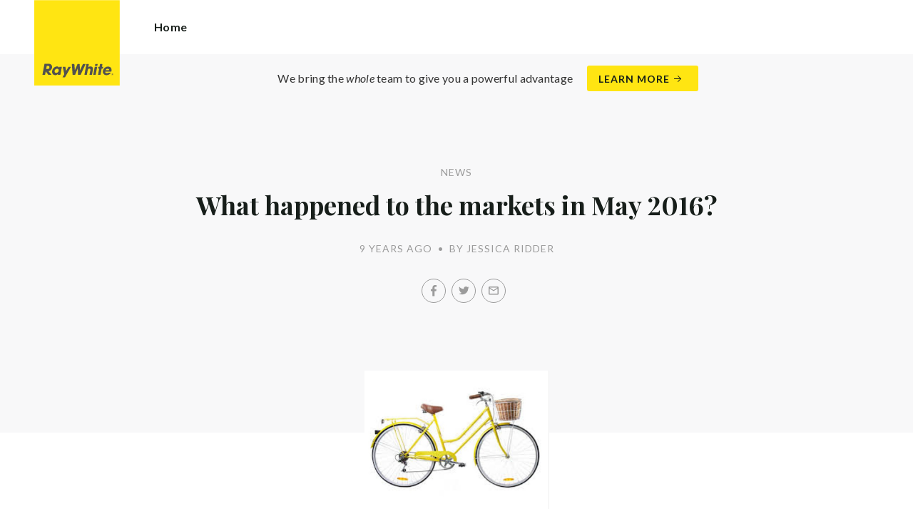

--- FILE ---
content_type: text/html; charset=utf-8
request_url: https://raywhiteupperbluemountains.com.au/news/blackheath-realestate-market-2
body_size: 73254
content:
<!doctype html><html lang="en" class="no_js"><head prefix="og: http://ogp.me/ns# fb: http://ogp.me/ns/fb# place: http://ogp.me/ns/place# profile: http://ogp.me/ns/profile# business: http://ogp.me/ns/business#"><script>dataLayer = [{"analyticsTrackingId":"UA-7565833-11","ga4MeasurementId":"G-2FCK7FS6QY","enableCampaigntrack":false,"fbPixelIds":[],"subTypeCode":"RWR","countryCode":"AU","zoneCode":"NSW"}];</script><script>(function(w,d,s,l,i){w[l]=w[l]||[];w[l].push({'gtm.start':
new Date().getTime(),event:'gtm.js'});var f=d.getElementsByTagName(s)[0],
j=d.createElement(s),dl=l!='dataLayer'?'&l='+l:'';j.async=true;j.src=
'https://www.googletagmanager.com/gtm.js?id='+i+dl;f.parentNode.insertBefore(j,f);
})(window,document,'script','dataLayer','GTM-T6DNFV');</script><title data-react-helmet="true">What happened to the markets in May 2016? - News - Ray White Upper Blue Mountains</title><meta data-react-helmet="true" charSet="utf-8"/><meta data-react-helmet="true" name="viewport" content="width=device-width, initial-scale=1.0"/><meta data-react-helmet="true" name="mobile-web-app-capable" content="yes"/><meta data-react-helmet="true" property="og:site_name" content="Ray White Upper Blue Mountains"/><meta data-react-helmet="true" name="description" content="The local market continues its strong start to the year with demand still very high across the Upper Mountains (we recently showed over 100 buyers through open…"/><meta data-react-helmet="true" name="twitter:card" content="summary_large_image"/><meta data-react-helmet="true" name="twitter:site" content="@RayWhiteGroup"/><meta data-react-helmet="true" name="twitter:title" content="What happened to the markets in May 2016?"/><meta data-react-helmet="true" name="twitter:description" content="The local market continues its strong start to the year with demand still very high across the Upper Mountains (we recently showed over 100 buyers through open homes on one weekend), the majority of…"/><meta data-react-helmet="true" name="twitter:image" content="https://cdn6.ep.dynamics.net/s3/rw-media/residential-offices/wp-content/blogs.dir/sites/49/2016/05/11111015/Yellow-Bike.jpg?maxwidth=1280"/><meta data-react-helmet="true" property="og:type" content="article"/><meta data-react-helmet="true" property="og:url" content="https://raywhiteupperbluemountains.com.au/news/blackheath-realestate-market-2"/><meta data-react-helmet="true" property="og:title" content="What happened to the markets in May 2016?"/><meta data-react-helmet="true" property="og:description" content="The local market continues its strong start to the year with demand still very high across the Upper Mountains (we recently showed over 100 buyers through open homes on one weekend), the majority of buyers are originating from the Greater Sydney area, seeing great value in homes in the Blue Mountains … Read more"/><meta data-react-helmet="true" property="og:image" content="https://cdn6.ep.dynamics.net/s3/rw-media/residential-offices/wp-content/blogs.dir/sites/49/2016/05/11111015/Yellow-Bike.jpg?bgcolor=595959&amp;height=630&amp;mode=crop&amp;quality=90&amp;scale=both&amp;width=1200&amp;_ext=.jpg"/><meta data-react-helmet="true" property="og:image:width" content="1200"/><meta data-react-helmet="true" property="og:image:height" content="630"/><meta data-react-helmet="true" property="article:modified_time" content="2016-05-11T11:12:47"/><meta data-react-helmet="true" property="article:published_time" content="2016-06-30T12:08:02"/><meta data-react-helmet="true" property="article:section" content="News"/><link rel="preload" href="https://cdn5.ep.dynamics.net/__resources/css/956180011800a315f3c4.css" as="style"/><link rel="preload" href="https://cdn5.ep.dynamics.net/__resources/js/956180011800a315f3c4.js" as="script"/><link rel="preload" href="https://cdn5.ep.dynamics.net/__resources/css/91236b8b285a1fa26b5f.css" as="style"/><link rel="preload" href="https://cdn5.ep.dynamics.net/__resources/js/91236b8b285a1fa26b5f.js" as="script"/><link rel="preconnect" href="https://fonts.gstatic.com" crossorigin="anonymous"/><link rel="preconnect" href="https://cdn6.ep.dynamics.net"/><link rel="preconnect" href="https://cdn5.ep.dynamics.net"/><link rel="dns-prefetch" href="//fonts.gstatic.com"/><link rel="dns-prefetch" href="//cdn6.ep.dynamics.net"/><link rel="dns-prefetch" href="//cdn5.ep.dynamics.net"/><link rel="preload" href="https://fonts.googleapis.com/css?family=Lato:400,400i,700|Playfair+Display:700" as="style"/><link rel="preconnect" href="https://fonts.googleapis.com"/><link rel="dns-prefetch" href="//fonts.googleapis.com"/><link rel="preconnect" href="https://blackheath.rwoffice1.com"/><link rel="dns-prefetch" href="//blackheath.rwoffice1.com"/><script data-react-helmet="true" type="application/ld+json">{
  "@context": "https://schema.org",
  "@type": "NewsArticle",
  "headline": "What happened to the markets in May 2016?",
  "articleBody": "The local market continues its strong start to the year with demand still very high across the Upper Mountains (we recently showed over 100 buyers through open homes on one weekend), the majority of buyers are originating from the Greater Sydney area, seeing great value in homes in the Blue Mountains corridor. The continued improvement to the the GWH has helped the local market also. Prices remain firm with properties selling at the top or over the highest price on the advertised guides, while the last properties we sold at Auction in May sold well above reserves. As we write this newsletter stock levels in the Blackheath area are at all time lows, if you are thinking of selling this is a great time to capitalise on the high demand and low supply nature of the market, favouring sellers. National Housing Market Outlook A clearly strengthening home auction market in Sydney at the weekend has set the tone for a positive late Autumn performance. Sydney reported a clearance rate of 73.8 per cent on the weekend, the highest result for the local market since the Easter break six weekends ago. The median auction price of $1,152,000 was recorded for Sydney on Saturday which was higher than the $1,100,000 last weekend. A total of $403.8 million was reported sold at auction in Sydney at the weekend. The City and Eastern suburbs continue to produce strong results for sellers, and recorded the highest clearance rate at the weekend with 91.9 per cent and the highest number of sales at 68! The market does not look like slowing down anytime soon, especially after the RBA recently cut interest to a record low of 1.75 per cent, the move has prompted most economists to predict a further rate cut this year; they say August looks “very live”. If you have been thinking of selling, or you would like to get an updated opinion on your properties value then give us a call. Now is a great time to prepare your property for sale and get the jump on the Spring property market. If you would like a more detailed report of the local property market call the office on 02 4787 8797 or e-mail jessica.ridder@raywhite.com and request a free Suburb Snapshot.",
  "articleSection": "News",
  "url": "https://raywhiteupperbluemountains.com.au/news/blackheath-realestate-market-2",
  "image": "https://cdn6.ep.dynamics.net/s3/rw-media/residential-offices/wp-content/blogs.dir/sites/49/2016/05/11111015/Yellow-Bike.jpg?maxwidth=1280",
  "datePublished": "2016-05-11T11:12:47",
  "dateModified": "2016-06-30T12:08:02"
}</script><link href="https://cdn5.ep.dynamics.net/__resources/css/956180011800a315f3c4.css" rel="stylesheet" type="text/css"/><link href="https://cdn5.ep.dynamics.net/__resources/css/91236b8b285a1fa26b5f.css" rel="stylesheet" type="text/css"/><link href="https://fonts.googleapis.com/css?family=Lato:400,400i,700|Playfair+Display:700" rel="stylesheet"/><link rel="apple-touch-icon" sizes="180x180" href="https://www.raywhite.com/apple-touch-icon.png"/><link rel="icon" type="image/png" sizes="32x32" href="https://www.raywhite.com/favicon-32x32.png"/><link rel="icon" type="image/png" sizes="16x16" href="https://www.raywhite.com/favicon-16x16.png"/></head><body class="theme_residential"><noscript><iframe title="Tag Manager" src="//www.googletagmanager.com/ns.html?id=GTM-T6DNFV" height="0" width="0" style="display:none;visibility:hidden"></iframe></noscript><script async="">window.document.body.parentElement.classList.remove("no_js");</script><script async="">
                (function () {
                  var primary = "raywhiteupperbluemountains.com.au";
                  if (window.location.hostname === primary) return;
                  window.location.hostname = primary;
                })();
              </script><div id="app"><div class="wrapper" data-reactroot=""><header class="main_header with_banner"><div class="header_logo_wrap"><span class="menu_toggle hide_charlie">Menu</span><nav class="mini_nav show_charlie"><ul><li><a href="/">Home</a></li></ul></nav><a class="logo" href="/"><span>Ray White Upper Blue Mountains</span></a><span class="onlyprint printlogo"><svg xmlns="http://www.w3.org/2000/svg" width="120" height="120" viewBox="0 0 120 120"><g fill="none"><polygon fill="#FFE512" points=".034 120 119.826 120 119.826 .174 .034 .174"></polygon><path fill="#52524F" d="M48.388169,93.6259155 C48.388169,93.6259155 48.0478873,93.6259155 47.8822535,93.9233803 L44.9132394,99.2535211 C44.9132394,99.2535211 44.7476056,99.5509859 44.6833803,99.2169014 L43.675493,93.96 C43.675493,93.96 43.6112676,93.6259155 43.2709859,93.6259155 L40.3030986,93.6259155 C40.3030986,93.6259155 39.9628169,93.6259155 40.0304225,93.9594366 L42.0247887,103.828169 C42.0247887,103.828169 42.091831,104.16169 41.9239437,104.457465 L39.748169,108.290704 C39.748169,108.290704 39.5797183,108.586479 39.92,108.586479 L42.7307042,108.586479 C42.7307042,108.586479 43.0709859,108.586479 43.24,108.290704 L51.4298592,93.9216901 C51.4298592,93.9216901 51.5983099,93.6259155 51.2580282,93.6259155 L48.388169,93.6259155 L48.388169,93.6259155 Z M53.0073239,89.8140845 C53.0073239,89.8140845 52.6670423,89.8140845 52.691831,90.1532394 L53.7509859,104.716056 C53.7509859,104.716056 53.7757746,105.055211 54.1160563,105.055211 L56.9588732,105.055211 C56.9588732,105.055211 57.2991549,105.055211 57.4270423,104.739718 L60.9070423,96.1425352 C60.9070423,96.1425352 61.0343662,95.8270423 61.0461972,96.1673239 L61.3430986,104.71493 C61.3430986,104.71493 61.3549296,105.055211 61.6952113,105.055211 L64.6574648,105.055211 C64.6574648,105.055211 64.9983099,105.055211 65.1408451,104.746479 L71.9042254,90.1228169 C71.9042254,90.1228169 72.0473239,89.8140845 71.7070423,89.8140845 L68.6022535,89.8140845 C68.6022535,89.8140845 68.2619718,89.8140845 68.1183099,90.1222535 L64.2985915,98.3138028 C64.2985915,98.3138028 64.1549296,98.6219718 64.136338,98.2822535 L63.6901408,90.1538028 C63.6901408,90.1538028 63.6715493,89.8140845 63.3312676,89.8140845 L61.0292958,89.8140845 C61.0292958,89.8140845 60.6884507,89.8140845 60.555493,90.1273239 L57.0704225,98.3087324 C57.0704225,98.3087324 56.9369014,98.6219718 56.9115493,98.2828169 L56.3138028,90.1532394 C56.3138028,90.1532394 56.2884507,89.8140845 55.948169,89.8140845 L53.0073239,89.8140845 L53.0073239,89.8140845 Z M70.383662,104.720563 C70.383662,104.720563 70.3216901,105.055211 70.6619718,105.055211 L73.404507,105.055211 C73.404507,105.055211 73.7453521,105.055211 73.8067606,104.720563 L74.9171831,98.7138028 C75.0214085,98.1571831 75.3746479,96.1966197 77.2895775,96.1966197 C79.1233803,96.1966197 78.7459155,98.2811268 78.6467606,98.8338028 L77.5543662,104.720563 C77.5543662,104.720563 77.491831,105.055211 77.8326761,105.055211 L80.571831,105.055211 C80.571831,105.055211 80.9126761,105.055211 80.9746479,104.720563 L82.0957746,98.6726761 C82.4760563,96.6326761 82.5594366,95.6253521 81.8,94.4912676 C81.2394366,93.6259155 80.0157746,93.2343662 78.924507,93.2343662 C77.703662,93.2343662 76.4783099,93.6478873 75.7126761,94.6777465 L75.6901408,94.6777465 C75.6901408,94.6777465 75.668169,94.6777465 75.7301408,94.3430986 L76.5087324,90.1487324 C76.5087324,90.1487324 76.5707042,89.8140845 76.2304225,89.8140845 L73.4912676,89.8140845 C73.4912676,89.8140845 73.1509859,89.8140845 73.0890141,90.1487324 L70.383662,104.720563 L70.383662,104.720563 Z M88.1825352,94.0101408 C88.1825352,94.0101408 88.244507,93.675493 87.9042254,93.675493 L85.1667606,93.675493 C85.1667606,93.675493 84.8264789,93.675493 84.7639437,94.0101408 L82.7684507,104.774648 C82.7684507,104.774648 82.7064789,105.109296 83.0467606,105.109296 L85.7847887,105.109296 C85.7847887,105.109296 86.1256338,105.109296 86.1876056,104.774648 L88.1825352,94.0101408 L88.1825352,94.0101408 Z M88.8884507,90.1994366 C88.8884507,90.1994366 88.9504225,89.8647887 88.6095775,89.8647887 L85.8738028,89.8647887 C85.8738028,89.8647887 85.5335211,89.8647887 85.4715493,90.1994366 L85.1149296,92.1256338 C85.1149296,92.1256338 85.0529577,92.4602817 85.3932394,92.4602817 L88.1295775,92.4602817 C88.1295775,92.4602817 88.4698592,92.4602817 88.531831,92.1256338 L88.8884507,90.1994366 L88.8884507,90.1994366 Z M95.6095775,90.1994366 C95.6095775,90.1994366 95.6715493,89.8647887 95.3312676,89.8647887 L92.5921127,89.8647887 C92.5921127,89.8647887 92.251831,89.8647887 92.1898592,90.1994366 L91.5430986,93.675493 L90.195493,93.675493 C90.195493,93.675493 89.8546479,93.675493 89.7926761,94.0101408 L89.3740845,96.2726761 L90.7211268,96.2726761 C90.7211268,96.2726761 91.0614085,96.2726761 90.9994366,96.6073239 L89.4873239,104.774648 C89.4873239,104.774648 89.4253521,105.109296 89.7656338,105.109296 L92.503662,105.109296 C92.503662,105.109296 92.844507,105.109296 92.9064789,104.774648 L94.4822535,96.2726761 L95.7915493,96.2726761 C95.7915493,96.2726761 96.131831,96.2726761 96.1938028,95.9380282 L96.6101408,93.675493 L95.3064789,93.675493 C95.3064789,93.675493 94.9656338,93.675493 95.0276056,93.3408451 L95.6095775,90.1994366 L95.6095775,90.1994366 Z M28.5740845,99.3740845 C28.8135211,98.0760563 29.983662,96.4270423 31.9425352,96.4270423 C33.8794366,96.4270423 34.5408451,97.9492958 34.2884507,99.3329577 C34.08,100.444507 33.0264789,102.258028 30.8822535,102.258028 C28.8197183,102.258028 28.3752113,100.444507 28.5740845,99.3740845 L28.5740845,99.3740845 Z M38.7014085,93.9605634 C38.7014085,93.9605634 38.7633803,93.6259155 38.4230986,93.6259155 L35.3430986,93.6259155 L35.0146479,95.0816901 C34.731831,94.3808451 33.9143662,93.2343662 32.0383099,93.2343662 C28.9904225,93.2343662 25.8557746,95.5808451 25.1611268,99.3329577 C24.5532394,102.607887 26.1487324,105.450141 29.7752113,105.450141 C31.1126761,105.450141 32.5560563,104.575211 33.3374648,103.464225 L33.1008451,104.721127 C33.1008451,104.721127 33.0377465,105.055211 33.3780282,105.055211 L36.303662,105.055211 C36.303662,105.055211 36.644507,105.055211 36.7064789,104.720563 L38.7014085,93.9605634 L38.7014085,93.9605634 Z M99.9092958,98.404507 C100.180845,97.7256338 101.097465,96.4495775 102.867042,96.4495775 C104.64,96.4495775 105.080563,97.7256338 105.091831,98.0647887 C105.091831,98.0647887 105.103662,98.404507 104.76338,98.404507 L99.9092958,98.404507 Z M103.874366,101.88169 C103.288451,102.478873 102.814085,102.670423 101.764507,102.670423 C100.427042,102.670423 99.4135211,101.982535 99.4591549,100.624789 L107.688451,100.624789 C107.688451,100.624789 108.028732,100.624789 108.07493,100.490141 C108.120563,100.356056 108.224789,99.9802817 108.308732,99.5290141 C108.950986,96.0450704 106.899718,93.3577465 103.414648,93.3577465 C99.9357746,93.3577465 96.8884507,96.228169 96.2980282,99.4247887 C95.6647887,102.823099 97.9543662,105.478873 101.232113,105.478873 C102.401127,105.478873 103.599437,105.317746 104.67493,104.635493 C105.766197,103.978592 106.882817,103.157183 107.492958,102.170704 C107.492958,102.170704 107.672113,101.88169 107.331831,101.88169 L103.874366,101.88169 L103.874366,101.88169 Z M17.5932394,92.4259155 L19.0152113,92.4259155 C20.9228169,92.4952113 21.623662,93.468169 21.3684507,94.8484507 C21.2315493,95.5904225 20.6230986,96.8980282 18.1211268,96.8377465 L17.0828169,96.8377465 C17.0828169,96.8377465 16.7425352,96.8377465 16.8073239,96.503662 L17.5932394,92.4259155 L17.5932394,92.4259155 Z M11.5419718,104.720563 C11.5419718,104.720563 11.4794366,105.055211 11.8202817,105.055211 L14.8659155,105.055211 C14.8659155,105.055211 15.2061972,105.055211 15.268169,104.720563 L16.1205634,100.134648 L16.1397183,100.134648 C16.1397183,100.134648 16.1583099,100.134648 16.3611268,100.408451 L19.6005634,104.781972 C19.6005634,104.781972 19.8028169,105.055211 20.1430986,105.055211 L23.9109859,105.055211 C23.9109859,105.055211 24.2512676,105.055211 24.0366197,104.790986 L20.2591549,100.134085 C20.2591549,100.134085 20.044507,99.8698592 20.3814085,99.8214085 C22.9042254,99.4591549 24.6304225,96.7870423 24.9543662,95.0343662 C25.244507,93.468169 25.0140845,92.1194366 23.8833803,90.8878873 C22.5915493,89.4884507 21.4,89.5076056 19.1785915,89.583662 L14.6991549,89.583662 C14.6991549,89.583662 14.3588732,89.583662 14.2969014,89.9183099 L11.5419718,104.720563 L11.5419718,104.720563 Z M109.305352,104.251831 L109.547606,104.251831 C109.752113,104.251831 109.939718,104.241127 109.939718,104.006197 C109.939718,103.808451 109.769014,103.777465 109.612394,103.777465 L109.305352,103.777465 L109.305352,104.251831 L109.305352,104.251831 Z M109.073239,103.589859 L109.649577,103.589859 C110.004507,103.589859 110.171268,103.729577 110.171268,104.016901 C110.171268,104.285634 110.000563,104.39831 109.779718,104.421972 L110.20507,105.08 L109.95662,105.08 L109.550423,104.438873 L109.305352,104.438873 L109.305352,105.08 L109.073239,105.08 L109.073239,103.589859 L109.073239,103.589859 Z M109.571268,105.424225 C110.161127,105.424225 110.618028,104.953803 110.618028,104.330141 C110.618028,103.72 110.161127,103.249014 109.571268,103.249014 C108.974085,103.249014 108.517183,103.72 108.517183,104.330141 C108.517183,104.953803 108.974085,105.424225 109.571268,105.424225 Z M109.571268,103.061408 C110.267042,103.061408 110.850141,103.610141 110.850141,104.330141 C110.853014,104.67045 110.71929,104.997695 110.478911,105.238603 C110.238533,105.479511 109.911582,105.613955 109.571268,105.611831 C109.230063,105.614854 108.901899,105.480917 108.660251,105.240011 C108.418603,104.999104 108.283659,104.671353 108.285634,104.330141 C108.285634,103.610141 108.872113,103.061408 109.571268,103.061408 L109.571268,103.061408 Z"></path></g></svg></span></div><div class="beyondthebricks">We bring the <i>whole</i> team to give you a powerful advantage<br class="hide_bravo"/> <a class="btn brand_btn" href="https://www.raywhite.com/we-bring-the-whole-team?orgId=72&amp;utm_campaign=no33_the_movie&amp;utm_content=Top%20Banner&amp;utm_medium=referral&amp;utm_source=RW%20Office%20Site" target="_blank" rel="noopener" data-ev-on="click" data-ev-category="Ray White Now" data-ev-action="Click" data-ev-label="Learn More"><span class="anchor mini" data-ev-on="click" data-ev-category="Ray White Now" data-ev-action="Click" data-ev-label="Learn More">Learn More</span></a></div><div><div class="menu_wrap" tabindex="0"><div class="menu"><div class="menu_header"><span class="menu_close">Close</span><a class="logo" href="/"></a><span class="menu_title">Upper Blue Mountains</span></div><div class="loader"><span class="sr_only">Loading...</span></div><div class="menu_footer"><span class="btn invisible_light no_arrow">Contact Us</span></div></div></div></div></header><div class="sgl_news blackheath_realestate_market_2_pg"><div class="pg_header sgl_news_header has_feature"><div class="inner_md"><span class="mini muted preheading">News</span><h1 class="charlie centered_text">What happened to the markets in May 2016?</h1><div class="sgl_news_meta mini muted"><time>9 years ago</time><span class="sgl_news_meta_bull">•</span><span class="sgl_news_author">By Jessica Ridder</span></div><div class="sgl_news_share primary centered_text show_charlie"><ul class="social circle addthis_auto"><li class="social_facebook"><a class="anchor addthis_button_facebook" href="https://facebook.com/sharer/sharer.php?u=https%3A%2F%2Fraywhiteupperbluemountains.com.au%2Fnews%2Fblackheath-realestate-market-2" data-ev-on="click" data-ev-category="Outbound" data-ev-action="Share" data-ev-label="Facebook" rel="nofollow noopener noreferrer" target="_blank"><span>Facebook</span></a><span class="muted">/</span></li><li class="social_twitter"><a class="anchor addthis_button_twitter" href="https://twitter.com/intent/tweet/?url=https%3A%2F%2Fraywhiteupperbluemountains.com.au%2Fnews%2Fblackheath-realestate-market-2" data-ev-on="click" data-ev-category="Outbound" data-ev-action="Share" data-ev-label="Twitter" rel="nofollow noopener noreferrer" target="_blank"><span>Twitter</span></a><span class="muted">/</span></li><li class="social_mail"><a class="anchor addthis_button_email" href="mailto:?body=https%3A%2F%2Fraywhiteupperbluemountains.com.au%2Fnews%2Fblackheath-realestate-market-2" data-ev-on="click" data-ev-category="Outbound" data-ev-action="Share" data-ev-label="Email"><span>Email</span></a></li></ul></div></div></div><div class="inner_md"><div class="sgl_news_feature"><div class="responsive_image_wrapper_wrapper" style="max-width:259px"><div class="responsive_image_wrapper" style="padding-bottom:74.903475%;background-color:#EFEFEF" id="000000"><picture><noscript><img class="image_deferred image_fadein" src="https://cdn6.ep.dynamics.net/s3/rw-media/residential-offices/wp-content/blogs.dir/sites/49/2016/05/11111015/Yellow-Bike.jpg?maxheight=2841&amp;maxwidth=2841&amp;quality=90&amp;scale=both&amp;width=750&amp;format=jpg" sizes="(min-width: 259px) 259px, 100vw" alt="" role="presentation"/></noscript></picture></div></div></div></div><div class="inner_md sgl_news_content_wrap"><div class="sgl_news_content"><p><strong>The local market continues its strong start to the year with demand still very high across the Upper Mountains (we recently showed over 100 buyers through open homes on one&nbsp;weekend), the majority of buyers are originating from the Greater Sydney area, seeing great value in homes in the Blue Mountains corridor. The continued improvement to the the GWH has helped the local market also. Prices remain firm with properties selling at the top or over the highest price on the advertised guides, while the last properties we sold at Auction in May sold well above reserves. As we write this newsletter stock levels in the Blackheath area are at all time lows, if you are thinking of selling this is a great time to capitalise on the high demand and low supply nature of the market, favouring sellers.</strong></p><p><u>National Housing Market Outlook</u></p><p>A clearly strengthening home auction market in Sydney at the weekend has set the tone for a positive late Autumn performance. Sydney reported a clearance rate of 73.8 per cent on the weekend, the highest result for the local market since the Easter break six weekends ago. The median auction price of $1,152,000 was recorded for Sydney on Saturday which was higher than the $1,100,000 last weekend. A total of $403.8 million was reported sold at auction in Sydney at the weekend.&nbsp;The City and Eastern suburbs continue to produce strong results for sellers, and recorded the highest clearance rate at the weekend with 91.9 per cent and the highest number of sales at 68!</p><p>The market does not look like slowing down anytime soon,&nbsp;especially after the&nbsp;RBA recently cut interest to a record low of 1.75 per cent,&nbsp;the move has prompted most economists to predict a further rate cut this year; they say August looks “very live”.</p><p>If you have been thinking of selling, or you would like&nbsp;to get an updated opinion on your properties value then give us a call. Now is a great time to prepare your property for sale and get the jump on the Spring&nbsp;property market.&nbsp;If you would like a more detailed report of the local property market call the office on 02 4787 8797 or e-mail jessica.ridder@raywhite.com and request a free Suburb Snapshot.</p></div></div><div class="sgl_news_share secondary centered_text"><strong>Share:</strong><ul class="social circle addthis_auto"><li class="social_facebook"><a class="anchor addthis_button_facebook" href="https://facebook.com/sharer/sharer.php?u=https%3A%2F%2Fraywhiteupperbluemountains.com.au%2Fnews%2Fblackheath-realestate-market-2" data-ev-on="click" data-ev-category="Outbound" data-ev-action="Share" data-ev-label="Facebook" rel="nofollow noopener noreferrer" target="_blank"><span>Facebook</span></a><span class="muted">/</span></li><li class="social_twitter"><a class="anchor addthis_button_twitter" href="https://twitter.com/intent/tweet/?url=https%3A%2F%2Fraywhiteupperbluemountains.com.au%2Fnews%2Fblackheath-realestate-market-2" data-ev-on="click" data-ev-category="Outbound" data-ev-action="Share" data-ev-label="Twitter" rel="nofollow noopener noreferrer" target="_blank"><span>Twitter</span></a><span class="muted">/</span></li><li class="social_mail"><a class="anchor addthis_button_email" href="mailto:?body=https%3A%2F%2Fraywhiteupperbluemountains.com.au%2Fnews%2Fblackheath-realestate-market-2" data-ev-on="click" data-ev-category="Outbound" data-ev-action="Share" data-ev-label="Email"><span>Email</span></a></li></ul></div><section class="dark_bg centered_text sgl_news_latest"><span class="muted mini preheading">Up to Date</span><h2 class="charlie">Latest News</h2><div class="home_content_wrap"><div class="sgl_news_latest_list_wrap"><ul class="inner_lg"><li class="content_post_item"><article class="content_post"><header class="content_post_item_intro"><div class="content_post_meta mini muted"><time>4 months ago</time><span class="content_post_meta_bull">•</span><span class="content_post_author">By Jessica Ridder</span></div><a href="/news/house-price-growth-in-blackheath-and-katoomba"><h3 class="delta">House price Growth in Blackheath and Katoomba</h3></a><div class="content_post_intro"><p class="content_post_intro_text">In Blackheath house prices continued their upward trajectory, with the geometric mean price estimated at $920,000 in August 2025. This reflects a solid gain of approximately 6.1% compared to this same month last year, representing an increase of about $53,000. Over the past decade, the market has seen remarkable appreciation, &mldr; Read more</p><p class="centered_text content_post_read_more"><a href="/news/house-price-growth-in-blackheath-and-katoomba"><span class="anchor mini">Read Full Post</span></a></p></div></header></article></li><li class="content_post_item"><article class="content_post"><header class="content_post_item_intro"><div class="content_post_meta mini muted"><time>4 months ago</time><span class="content_post_meta_bull">•</span><span class="content_post_author">By Jessica Ridder</span></div><a href="/news/price-record-for-the-blue-mountains"><h3 class="delta">Price record for the Blue Mountains</h3></a><div class="content_post_intro"><p class="content_post_intro_text">The sale of 55 Hargraves Street, Blackheath for $4,600,000 represents the highest priced residential sale in the Blue Mountains in the last 3 years (Source: PriceFinder 16th May 2025). Amazing result by the team at Ray White Upper Blue Mountains. About the campaign 55 Hargraves Street, Blackheath achieved a record-breaking &mldr; Read more</p><p class="centered_text content_post_read_more"><a href="/news/price-record-for-the-blue-mountains"><span class="anchor mini">Read Full Post</span></a></p></div></header></article></li></ul></div></div></section></div><footer id="footer" class="main_footer"><div class="inner_lg"><div class="footer_button_bar tbl"><div class="tbc"><a class="logo footer_logo" href="/"><span>Ray White</span></a></div><div class="tbc"><a class="btn light" data-ev-on="click" data-ev-category="Appraisal" data-ev-action="Open" data-ev-label="Site">Book a Free Appraisal</a><a class="btn invisible_light" data-ev-on="click" data-ev-category="Ask Question" data-ev-action="Open" data-ev-label="Site">Contact Us</a></div><div class="tbc footer_social"><ul class="social circle"><li class="social_facebook"><a href="https://www.facebook.com/raywhitebluemountains/" target="_blank" rel="noopener noreferrer" data-ev-on="click" data-ev-category="Outbound" data-ev-action="Follow" data-ev-label="Facebook"><span>Facebook</span></a></li><li class="social_instagram"><a href="https://www.instagram.com/ray_white_blackheath/" target="_blank" rel="noopener noreferrer" data-ev-on="click" data-ev-category="Outbound" data-ev-action="Follow" data-ev-label="Instagram"><span>Instagram</span></a></li><li class="social_youtube"><a href="https://www.youtube.com/channel/UC7OXabVhPBTeIK7yAi_RCMw" target="_blank" rel="noopener noreferrer" data-ev-on="click" data-ev-category="Outbound" data-ev-action="Follow" data-ev-label="Youtube"><span>Youtube</span></a></li></ul></div></div><div class="footer_nav_bar tbl"><div class="tbc"><div class="footer_offices"><div class="footer_office"><a href="/about/ray-white-upper-blue-mountains/72"><h4 class="foxtrot">Ray White Upper Blue Mountains</h4></a><p class="footer_office_address"><span>20 Govetts Leap Road</span><br/>Blackheath<!-- -->, NSW <!-- -->2785</p><ul class="footer_office_contact"><li class="contact_link_landline"><span><a href="tel:+61 (2) 4787 8797" data-ev-on="click" data-ev-category="Tel" data-ev-action="Call" data-ev-label="Ray White Upper Blue Mountains">+61 (2) 4787 8797</a></span></li><li class="contact_link_email"><span><a>blackheath.nsw@raywhite.com</a></span></li></ul><p class="footer_office_address postal_address"><span>PO Box 217</span><br/>Blackheath<!-- -->, NSW <!-- -->2785</p></div><div class="footer_office"><a href="/about/ray-white-katoomba/3268"><h4 class="foxtrot">Ray White Katoomba</h4></a><p class="footer_office_address"><span>164 Katoomba Street</span><br/>Katoomba<!-- -->, NSW <!-- -->2780</p><ul class="footer_office_contact"><li class="contact_link_landline"><span><a href="tel:+61 (2) 4782 7683" data-ev-on="click" data-ev-category="Tel" data-ev-action="Call" data-ev-label="Ray White Katoomba">+61 (2) 4782 7683</a></span></li><li class="contact_link_email"><span><a>katoomba.nsw@raywhite.com</a></span></li></ul></div></div><div class="hide_charlie footer_office_social"><ul class="social circle"><li class="social_facebook"><a href="https://www.facebook.com/raywhitebluemountains/" target="_blank" rel="noopener noreferrer" data-ev-on="click" data-ev-category="Outbound" data-ev-action="Follow" data-ev-label="Facebook"><span>Facebook</span></a></li><li class="social_instagram"><a href="https://www.instagram.com/ray_white_blackheath/" target="_blank" rel="noopener noreferrer" data-ev-on="click" data-ev-category="Outbound" data-ev-action="Follow" data-ev-label="Instagram"><span>Instagram</span></a></li><li class="social_youtube"><a href="https://www.youtube.com/channel/UC7OXabVhPBTeIK7yAi_RCMw" target="_blank" rel="noopener noreferrer" data-ev-on="click" data-ev-category="Outbound" data-ev-action="Follow" data-ev-label="Youtube"><span>Youtube</span></a></li></ul></div></div><div class="tbc"></div></div><div class="back_top"><a href="#app">Back to top</a></div><div class="footer_copyright_bar muted tbl"><div class="tbc"><p class="copyright">©<!-- --> <!-- -->Ray White Upper Blue Mountains<!-- -->.<!-- --> <!-- -->Based in Blackheath.</p></div><div class="tbc"></div></div></div></footer></div></div><script>window.INITIAL_STATE = {"config":{"blogId":49,"baseDomain":"blackheath.rwoffice1.com","primaryOrganisationId":72,"primaryDomain":"raywhiteupperbluemountains.com.au","organisationIds":[72,3268],"domains":["blackheath.rwoffice1.com","blackheathnsw.raywhite.com","raywhiteblackheath.com.au","raywhitekatoomba.com","raywhitekatoomba.com.au","raywhiteubm.com","raywhiteubm.com.au","raywhiteupperbluemountains.com","raywhiteupperbluemountains.com.au","staging.raywhiteblackheath.com.au","www.blackheathnsw.raywhite.com"],"options":{"title":"Upper Blue Mountains","analyticsTrackingId":"UA-7565833-11","agents":{"hidden":[],"sort":[17304,14932,13462,34700,115666,19331,18900,114257,84285,10818,50883],"newAgents":"show"},"agentShowTransactions":"office","integrateSyndicatedNews":false,"mdPushContacts":true,"ga4MeasurementId":"G-2FCK7FS6QY","offices":{"display":{"blackheath.nsw":"on","katoomba1.nsw":"on"}},"enableRentalForms":true,"useHomeLive":false,"inspectRealEstate":{"account":"","rent":true,"sell":false},"useViewingTracker":false,"showLoanMarketCalculator":false,"tenancyPortalBooking":false,"brokers":{"showOnPdp":false,"showInTeam":true,"ids":[1005490]},"enableCampaigntrack":false,"showOfficeDetails":false,"showHiddenOffices":false,"rentalFormUrl":"https:\u002F\u002Frw-media.s3.amazonaws.com\u002Fresidential-offices\u002Fwp-content\u002Fblogs.dir\u002Fsites\u002F49\u002F2025\u002F06\u002F18143032\u002FCopy-of-Tenant-Application-Form_May-2025-Google-Docs.pdf","header":{"listingId":null,"superscript":"Upper Blue Mountains","heading":"One Team - Two Locations - Blackheath | Katoomba","subheading":"","videoUrl":"https:\u002F\u002Fwww.youtube.com\u002Fwatch?v=cMVSgc-K-IU","image":{"url":"https:\u002F\u002Frw-media.s3.amazonaws.com\u002Fresidential-offices\u002Fwp-content\u002Fblogs.dir\u002Fsites\u002F49\u002F2017\u002F07\u002F24142125\u002Fpulpitrock_02.jpg","width":5472,"height":3648}},"office":{"blurb":""},"siteFocus":"sales","siteTitle":"","menuTitle":"","defaultEmail":"","fbPixelId":"","search":{"headers":{"default":null,"residential":null,"commercial":null,"rural":null}},"about":""},"theme":"residential","displayOrganisationIds":[72,3268],"redirections":[{"src":"\u002Fnews\u002Fauction-report-february-2012\u002F","isRegex":false,"target":"\u002Fnews\u002Fauction-report-blackheath-february-2012\u002F"},{"src":"\u002Fcommunity\u002Fabout\u002F","isRegex":false,"target":"\u002Fcommunity\u002Fblackheath-nsw\u002F"},{"src":"\u002Fcommunity\u002Fcommunity-eventsrhodo-festiva\u002F","isRegex":false,"target":"\u002Fcommunity\u002Fwhat-is-on-in-blackheath\u002F"},{"src":"\u002Fcommunity\u002Fblackheath-nsw\u002F","isRegex":false,"target":"\u002Fcommunity\u002Fnews-and-events-blackheath\u002F"},{"src":"\u002Fcommunity\u002Fwhat-is-on-in-blackheath\u002F","isRegex":false,"target":"\u002Fcommunity\u002Fwhat-is-on-in-blackheath-bicentenary-flyover\u002F"},{"src":"\u002Fnews\u002Fantiques-amp-collectables-fair-6th-amp-7th-july\u002F","isRegex":false,"target":"\u002Fnews\u002Fantiques-collectables-fair-blackheath-2013\u002F"},{"src":"\u002Fcommunity\u002Fwhat-is-on-in-blackheath-bicentenary-flyover\u002F","isRegex":false,"target":"\u002Fcommunity\u002Fwhat-is-on-in-blackheath\u002F"},{"src":"\u002Fnews\u002Fwhat-happened-to-the-markets-in-august-2014\u002F","isRegex":false,"target":"\u002Fnews\u002Fblue-mountains-roperty-market\u002F"},{"src":"\u002Fnews\u002Fwhat-happened-to-the-markets-in-november-2014\u002F","isRegex":false,"target":"\u002Fnews\u002Fblue-mountains-property-market\u002F"},{"src":"\u002Fnews\u002Fwhats-on-in-blackheath\u002F","isRegex":false,"target":"\u002Fnews\u002Fwhats-on-in-the-blue-mountains\u002F"}],"rwApi":{"endpoint":"\u002Fapi\u002Fproxy\u002Fv1\u002F","key":"","useProxy":true,"publicOnly":true},"env":{"nodeEnv":"production","cdn":"https:\u002F\u002Fcdn5.ep.dynamics.net","servicePageOffices":[489]},"tenapp":{"endpoint":"https:\u002F\u002Fapp.tenapp.com.au\u002Fstart"},"loanMarket":{"aoEndpoint":"my.loanmarket.com.au"},"disableClientCache":false,"protocol":"https","baseUrl":"https:\u002F\u002Fraywhiteupperbluemountains.com.au","requestTime":1768880236858},"orgs":{"72":{"id":72,"organisationId":72,"branchIds":[3268],"type":"Ray White Office","typeCode":"RWO","subType":"Residential","subTypeCode":"RWR","sam":"blackheath.nsw","name":"Upper Blue Mountains","fullName":"Ray White Upper Blue Mountains","internalFullName":"Ray White Upper Blue Mountains","primaryPhone":"+61 (2) 4787 8797","primaryPhoneLocal":"(02) 4787 8797","phone":"+61 (2) 4787 8797","phoneLocal":"(02) 4787 8797","officePhone":"+61 (2) 4787 8797","officePhoneLocal":"(02) 4787 8797","email":"blackheath.nsw@raywhite.com","description":"\u003Cp\u003E\u003Cstrong\u003ERay White Upper Blue Mountains &ndash; Your Local Real Estate Experts in Blackheath, Katoomba &amp; Surrounds\u003C\u002Fstrong\u003E\u003C\u002Fp\u003E\n\n\u003Cp\u003ELooking for trusted \u003Cstrong\u003Ereal estate agents in the Blue Mountains\u003C\u002Fstrong\u003E? At \u003Cstrong\u003ERay White Upper Blue Mountains\u003C\u002Fstrong\u003E, we are the leading real estate specialists for \u003Cstrong\u003EBlackheath, Katoomba, Wentworth Falls, Leura, Medlow Bath, Mount Victoria, Hartley\u003C\u002Fstrong\u003E, and \u003Cstrong\u003ELittle Hartley\u003C\u002Fstrong\u003E. Whether you&rsquo;re buying, selling, or investing, our award-winning team delivers outstanding results backed by deep local knowledge and decades of experience.\u003C\u002Fp\u003E\n\n\u003Cp\u003E\u003Cstrong\u003ELed by Local Property Expert &ndash; Alan Gregory\u003C\u002Fstrong\u003E\u003C\u002Fp\u003E\n\n\u003Cp\u003EPrincipal \u003Cstrong\u003EAlan Gregory\u003C\u002Fstrong\u003E is a respected name in the \u003Cstrong\u003EUpper Blue Mountains real estate market\u003C\u002Fstrong\u003E, especially in the \u003Cstrong\u003Eprestige property sector\u003C\u002Fstrong\u003E. With offices strategically located in \u003Cstrong\u003EBlackheath\u003C\u002Fstrong\u003E and \u003Cstrong\u003EKatoomba\u003C\u002Fstrong\u003E, Alan leads a passionate, proactive team that&rsquo;s known for achieving premium results across all market conditions.\u003C\u002Fp\u003E\n\n\u003Cp\u003E\u003Cstrong\u003EProven Sales Performance Across the Upper Blue Mountains\u003C\u002Fstrong\u003E\u003C\u002Fp\u003E\n\n\u003Cp\u003EOur team has earned a reputation for excellence by combining strong marketing strategies, negotiation expertise, and client-first service. From charming heritage homes to expansive mountain estates, we&rsquo;ve consistently delivered exceptional outcomes for sellers and buyers alike. Our performance speaks for itself &ndash; we are proud to be named \u003Cstrong\u003ETop Selling Office in the Upper Blue Mountains\u003C\u002Fstrong\u003E \u003Cem\u003E(PriceFinder, 1 July 2024 &ndash; 30th July 2025)\u003C\u002Fem\u003E.\u003C\u002Fp\u003E\n\n\u003Cp\u003E\u003Cstrong\u003EProperty Management Experts &ndash; Over 220 Properties Managed Locally\u003C\u002Fstrong\u003E\u003C\u002Fp\u003E\n\n\u003Cp\u003EOur professional \u003Cstrong\u003Eproperty management\u003C\u002Fstrong\u003E team&mdash;comprising three full-time experts&mdash;oversees more than \u003Cstrong\u003E220 rental properties\u003C\u002Fstrong\u003E across the region. From \u003Cstrong\u003EBlackheath\u003C\u002Fstrong\u003E to \u003Cstrong\u003ELittle Hartley\u003C\u002Fstrong\u003E, we provide landlords with peace of mind and tenants with attentive, responsive service. We focus on clear communication, low vacancy rates, and long-term relationships that drive lasting success for investors.\u003C\u002Fp\u003E\n\n\u003Cp\u003E\u003Cstrong\u003EDeep Community Roots &amp; Local Engagement\u003C\u002Fstrong\u003E\u003C\u002Fp\u003E\n\n\u003Cp\u003EWe&rsquo;re not just real estate agents&mdash;we&rsquo;re part of the community. Ray White Upper Blue Mountains proudly sponsors local schools, sporting teams, art initiatives, and charitable causes. Our mission is to contribute meaningfully to the communities we serve.\u003C\u002Fp\u003E\n\n\u003Cp\u003E\u003Cstrong\u003EYour Real Estate Advantage in the Blue Mountains\u003C\u002Fstrong\u003E\u003C\u002Fp\u003E\n\n\u003Cp\u003EWhether you&#39;re selling a home in \u003Cstrong\u003ELeura\u003C\u002Fstrong\u003E, managing an investment in \u003Cstrong\u003EWentworth Falls\u003C\u002Fstrong\u003E, or searching for a dream home in \u003Cstrong\u003EHartley\u003C\u002Fstrong\u003E, our local insight and commitment to excellence make us the smart choice. We combine national Ray White resources with local expertise to deliver an unmatched real estate experience.\u003C\u002Fp\u003E\n\n\u003Cp\u003E\u003Cstrong\u003EWhy Choose Ray White Upper Blue Mountains?\u003C\u002Fstrong\u003E\u003C\u002Fp\u003E\n\n\u003Cul\u003E\n\t\u003Cli\u003ELocal leaders in \u003Cstrong\u003EBlue Mountains real estate\u003C\u002Fstrong\u003E\u003C\u002Fli\u003E\n\t\u003Cli\u003EOffices in \u003Cstrong\u003EBlackheath\u003C\u002Fstrong\u003E and \u003Cstrong\u003EKatoomba\u003C\u002Fstrong\u003E\u003C\u002Fli\u003E\n\t\u003Cli\u003ETop-performing sales and property management teams\u003C\u002Fli\u003E\n\t\u003Cli\u003EPersonalized service tailored to your property goals\u003C\u002Fli\u003E\n\t\u003Cli\u003ERecognised for results, trusted for service\u003C\u002Fli\u003E\n\u003C\u002Ful\u003E\n\n\u003Cp\u003E\u003Cstrong\u003EAreas We Serve\u003C\u002Fstrong\u003E\u003C\u002Fp\u003E\n\n\u003Cp\u003E\u003Cstrong\u003EBlackheath, Katoomba, Leura, Wentworth Falls, Medlow Bath, Mount Victoria, Hartley, Little Hartley\u003C\u002Fstrong\u003E &ndash; and the entire \u003Cstrong\u003EUpper Blue Mountains\u003C\u002Fstrong\u003E region.\u003C\u002Fp\u003E\n\n\u003Cp\u003EIf you&#39;re searching for \u003Cstrong\u003Ereal estate agents near me in the Blue Mountains\u003C\u002Fstrong\u003E, or need the best team to manage or sell your property in \u003Cstrong\u003EBlackheath\u003C\u002Fstrong\u003E, \u003Cstrong\u003EKatoomba\u003C\u002Fstrong\u003E, or surrounds &mdash; contact \u003Cstrong\u003ERay White Upper Blue Mountains\u003C\u002Fstrong\u003E today.\u003C\u002Fp\u003E\n","facebook":"https:\u002F\u002Fwww.facebook.com\u002Fraywhitebluemountains\u002F","youtube":"https:\u002F\u002Fwww.youtube.com\u002Fchannel\u002FUC7OXabVhPBTeIK7yAi_RCMw","instagram":"https:\u002F\u002Fwww.instagram.com\u002Fray_white_blackheath\u002F","video":"https:\u002F\u002Fwww.youtube.com\u002Fwatch?v=cMVSgc-K-IU","countryCode":"AU","address":{"latitude":-33.635466,"longitude":150.285474,"streetNumber":"20","streetName":"Govetts Leap Road","locality":"Blackheath","region":"New South Wales","stateCode":"NSW","state":"New South Wales","postCode":"2785","country":"Australia","countryCode":"AU","streetAddress":"20 Govetts Leap Road"},"postalAddress":{"streetName":"PO Box 217","locality":"Blackheath","region":"New South Wales","stateCode":"NSW","state":"New South Wales","postCode":"2785","country":"Australia","countryCode":"AU","streetAddress":"PO Box 217"},"website":"http:\u002F\u002Fraywhiteupperbluemountains.com.au","roles":["PM Evolution"],"awards":[{"fromDate":"2022-07-01T00:00:00","givenDate":"2023-05-17","rankCode":"ACH","award":"2022\u002F2023 - Premier Business Leader","pictureUrl":"https:\u002F\u002Fcdn6.ep.dynamics.net\u002Faward-pictures\u002Fawd_Premier_BUSINESS_LEADER_Logo_22-23_CMYK-01.png","webLogoUrl":"https:\u002F\u002Fcdn6.ep.dynamics.net\u002Faward-pictures\u002Fawd_Premier%20BL%20Logo%2023-24_RGB-01%20(1).svg","highQualityLogoUrl":"https:\u002F\u002Fcdn6.ep.dynamics.net\u002Faward-pictures\u002Fawd_Premier_BUSINESS_LEADER_Logo_22-23_CMYK.pdf","toDate":"2023-06-30T00:00:00","rank":"Achievement","categoryCode":"PREM","category":"Premier","recognitionType":"SALES","recognitionYear":"2022\u002F2023","awardLevel":"Premier","superceded":false,"year":"2022\u002F2023","name":"2022\u002F2023 - Premier Business Leader"},{"fromDate":"2021-07-01T00:00:00","givenDate":"2021-11-30","rankCode":"ACH","award":"2021\u002F2022 - Premier Business Leader","pictureUrl":"https:\u002F\u002Fcdn6.ep.dynamics.net\u002Faward-pictures\u002Fawd_Premier_BUSINESS_LEADER_Logo_21-22_RGB.png","webLogoUrl":"https:\u002F\u002Fcdn6.ep.dynamics.net\u002Faward-pictures\u002Fawd_Premier_BUSINESS_LEADER_Logo_21-22_RGBv2.svg","highQualityLogoUrl":"https:\u002F\u002Fcdn6.ep.dynamics.net\u002Faward-pictures\u002Fawd_Premier_BUSINESS_LEADER_Logo_21-22_RGB.pdf","toDate":"2022-06-30T00:00:00","rank":"Achievement","categoryCode":"PREM","category":"Premier","recognitionType":"SALES","recognitionYear":"2021\u002F2022","awardLevel":"Premier","superceded":false,"year":"2021\u002F2022","name":"2021\u002F2022 - Premier Business Leader"},{"fromDate":"2020-07-01T00:00:00","givenDate":"2020-12-22","rankCode":"ACH","award":"2020\u002F2021 - Premier Business Leader","pictureUrl":"https:\u002F\u002Fcdn6.ep.dynamics.net\u002Faward-pictures\u002Fawd_Premier_BUSINESS_LEADER_Logo_CMYK_NEW.jpg","webLogoUrl":"https:\u002F\u002Fcdn6.ep.dynamics.net\u002Faward-pictures\u002Fawd_Premier%20business%20leader.svg","highQualityLogoUrl":"https:\u002F\u002Fcdn6.ep.dynamics.net\u002Faward-pictures\u002Fawd_Premier_BUSINESS_LEADER_Logo_CMYK_NEW%5B2%5D.pdf","toDate":"2021-06-30T00:00:00","rank":"Achievement","categoryCode":"PREM","category":"Premier","recognitionType":"SALES","recognitionYear":"2020\u002F2021","awardLevel":"Premier","superceded":false,"year":"2020\u002F2021","name":"2020\u002F2021 - Premier Business Leader"},{"fromDate":"2019-07-01T00:00:00","givenDate":"2020-04-03","rankCode":"ACH","award":"2019\u002F2020 - Premier Business Leader","pictureUrl":"https:\u002F\u002Fcdn6.ep.dynamics.net\u002Faward-pictures\u002Fawd_Premier_BUSINESS_LEADER_Logo_CMYK_NEW.jpg","webLogoUrl":"https:\u002F\u002Fcdn6.ep.dynamics.net\u002Faward-pictures\u002Fawd_Premier_BusinessLeader.svg","highQualityLogoUrl":"https:\u002F\u002Fcdn6.ep.dynamics.net\u002Faward-pictures\u002Fawd_PremierBusinessLeader_2019.pdf","toDate":"2020-06-30T00:00:00","rank":"Achievement","categoryCode":"PREM","category":"Premier","recognitionType":"SALES","recognitionYear":"2019\u002F2020","awardLevel":"Premier","superceded":false,"year":"2019\u002F2020","name":"2019\u002F2020 - Premier Business Leader"},{"fromDate":"2018-07-01T00:00:00","givenDate":"2019-03-07","rankCode":"ACH","award":"2018\u002F2019 - Premier Business Leader","pictureUrl":"https:\u002F\u002Fcdn6.ep.dynamics.net\u002Faward-pictures\u002Fawd_Premier_BUSINESS_LEADER_Logo_CMYK_1819.png","webLogoUrl":"https:\u002F\u002Fcdn6.ep.dynamics.net\u002Faward-pictures\u002Fawd_Premier_BusinessLeader_18-19.svg","highQualityLogoUrl":"https:\u002F\u002Fcdn6.ep.dynamics.net\u002Faward-pictures\u002Fawd_Premier%20Logo%2018-19_CMYK_Main.pdf","toDate":"2019-06-30T00:00:00","rank":"Achievement","categoryCode":"PREM","category":"Premier","recognitionType":"SALES","recognitionYear":"2018\u002F2019","awardLevel":"Premier","superceded":false,"year":"2018\u002F2019","name":"2018\u002F2019 - Premier Business Leader"},{"fromDate":"2014-07-01T00:00:00","givenDate":"2015-09-10","rankCode":"10","award":"2014\u002F2015 - Top 10 Metro Offices - Settled Commission","toDate":"2015-06-30T00:00:00","rank":"No. 10","categoryCode":"TOF","category":"Top Office","recognitionYear":"2014\u002F2015","year":"2014\u002F2015","name":"2014\u002F2015 - Top 10 Metro Offices - Settled Commission"},{"givenDate":"2014-03-13","rankCode":"10","award":"2013 - Top 10 Metro Offices - Settled Commission","year":"2013","rank":"No. 10","categoryCode":"TOF","category":"Top Office","recognitionYear":"2013","name":"2013 - Top 10 Metro Offices - Settled Commission"}],"recognitionLevels":[],"allRecognitionLevels":[{"award":"2022\u002F2023 - Premier Business Leader","recognitionType":"SALES","highestAwardLevel":"Premier","year":"2022\u002F2023","pictureUrl":"https:\u002F\u002Fcdn6.ep.dynamics.net\u002Faward-pictures\u002Fawd_Premier_BUSINESS_LEADER_Logo_22-23_CMYK-01.png","webLogoUrl":"https:\u002F\u002Fcdn6.ep.dynamics.net\u002Faward-pictures\u002Fawd_Premier%20BL%20Logo%2023-24_RGB-01%20(1).svg","highQualityLogoUrl":"https:\u002F\u002Fcdn6.ep.dynamics.net\u002Faward-pictures\u002Fawd_Premier_BUSINESS_LEADER_Logo_22-23_CMYK.pdf"},{"award":"2021\u002F2022 - Premier Business Leader","recognitionType":"SALES","highestAwardLevel":"Premier","year":"2021\u002F2022","pictureUrl":"https:\u002F\u002Fcdn6.ep.dynamics.net\u002Faward-pictures\u002Fawd_Premier_BUSINESS_LEADER_Logo_21-22_RGB.png","webLogoUrl":"https:\u002F\u002Fcdn6.ep.dynamics.net\u002Faward-pictures\u002Fawd_Premier_BUSINESS_LEADER_Logo_21-22_RGBv2.svg","highQualityLogoUrl":"https:\u002F\u002Fcdn6.ep.dynamics.net\u002Faward-pictures\u002Fawd_Premier_BUSINESS_LEADER_Logo_21-22_RGB.pdf"},{"award":"2020\u002F2021 - Premier Business Leader","recognitionType":"SALES","highestAwardLevel":"Premier","year":"2020\u002F2021","pictureUrl":"https:\u002F\u002Fcdn6.ep.dynamics.net\u002Faward-pictures\u002Fawd_Premier_BUSINESS_LEADER_Logo_CMYK_NEW.jpg","webLogoUrl":"https:\u002F\u002Fcdn6.ep.dynamics.net\u002Faward-pictures\u002Fawd_Premier%20business%20leader.svg","highQualityLogoUrl":"https:\u002F\u002Fcdn6.ep.dynamics.net\u002Faward-pictures\u002Fawd_Premier_BUSINESS_LEADER_Logo_CMYK_NEW%5B2%5D.pdf"},{"award":"2019\u002F2020 - Premier Business Leader","recognitionType":"SALES","highestAwardLevel":"Premier","year":"2019\u002F2020","pictureUrl":"https:\u002F\u002Fcdn6.ep.dynamics.net\u002Faward-pictures\u002Fawd_Premier_BUSINESS_LEADER_Logo_CMYK_NEW.jpg","webLogoUrl":"https:\u002F\u002Fcdn6.ep.dynamics.net\u002Faward-pictures\u002Fawd_Premier_BusinessLeader.svg","highQualityLogoUrl":"https:\u002F\u002Fcdn6.ep.dynamics.net\u002Faward-pictures\u002Fawd_PremierBusinessLeader_2019.pdf"},{"award":"2018\u002F2019 - Premier Business Leader","recognitionType":"SALES","highestAwardLevel":"Premier","year":"2018\u002F2019","pictureUrl":"https:\u002F\u002Fcdn6.ep.dynamics.net\u002Faward-pictures\u002Fawd_Premier_BUSINESS_LEADER_Logo_CMYK_1819.png","webLogoUrl":"https:\u002F\u002Fcdn6.ep.dynamics.net\u002Faward-pictures\u002Fawd_Premier_BusinessLeader_18-19.svg","highQualityLogoUrl":"https:\u002F\u002Fcdn6.ep.dynamics.net\u002Faward-pictures\u002Fawd_Premier%20Logo%2018-19_CMYK_Main.pdf"}],"teams":[{"id":2641,"name":"Team Gregory","typeCode":"SLSTM","type":"Sales Team"}],"imageExterior":"https:\u002F\u002Fcdn6.ep.dynamics.net\u002Fs3\u002Frw-media\u002Fmemberphotos\u002F2abccc50-4c3c-4c48-a144-2dc9287149e5.jpg","settings":{},"loaded":true,"loading":false,"error":false},"3268":{"id":3268,"organisationId":3268,"parentId":72,"branchIds":[],"parentOrganisationId":72,"type":"Ray White Office","typeCode":"RWO","subType":"Residential","subTypeCode":"RWR","sam":"katoomba1.nsw","name":"Katoomba","fullName":"Ray White Katoomba","internalFullName":"Ray White Katoomba","primaryPhone":"+61 (2) 4782 7683","primaryPhoneLocal":"(02) 4782 7683","phone":"+61 (2) 4782 7683","phoneLocal":"(02) 4782 7683","officePhone":"+61 (2) 4782 7683","officePhoneLocal":"(02) 4782 7683","email":"katoomba.nsw@raywhite.com","description":"","countryCode":"AU","address":{"latitude":-33.716139,"longitude":150.311304,"streetNumber":"164","streetName":"Katoomba Street","locality":"Katoomba","region":"New South Wales","stateCode":"NSW","state":"New South Wales","postCode":"2780","country":"Australia","countryCode":"AU","streetAddress":"164 Katoomba Street"},"website":"http:\u002F\u002Fraywhitekatoomba.com.au","roles":[],"awards":[],"recognitionLevels":[],"allRecognitionLevels":[],"teams":[],"settings":{},"loaded":true,"loading":false,"error":false}},"members":{"orgs":{},"entities":{}},"suburbs":{"entities":{},"searches":{}},"listings":{"entities":{},"meta":{},"searches":{}},"content":{"types":{"entities":{"post":{"description":"","hierarchical":false,"name":"Posts","slug":"post","taxonomies":["category","post_tag"],"rest_base":"posts","rewrite":null,"hasArchive":false,"_links":{"collection":[{"href":"https:\u002F\u002Fblackheath.rwoffice1.com\u002Fwp-json\u002Fwp\u002Fv2\u002Ftypes"}],"wp:items":[{"href":"https:\u002F\u002Fblackheath.rwoffice1.com\u002Fwp-json\u002Fwp\u002Fv2\u002Fposts"}],"curies":[{"name":"wp","href":"https:\u002F\u002Fapi.w.org\u002F{rel}","templated":true}]}},"page":{"description":"","hierarchical":true,"name":"Pages","slug":"page","taxonomies":[],"rest_base":"pages","rewrite":null,"hasArchive":false,"_links":{"collection":[{"href":"https:\u002F\u002Fblackheath.rwoffice1.com\u002Fwp-json\u002Fwp\u002Fv2\u002Ftypes"}],"wp:items":[{"href":"https:\u002F\u002Fblackheath.rwoffice1.com\u002Fwp-json\u002Fwp\u002Fv2\u002Fpages"}],"curies":[{"name":"wp","href":"https:\u002F\u002Fapi.w.org\u002F{rel}","templated":true}]}},"attachment":{"description":"","hierarchical":false,"name":"Media","slug":"attachment","taxonomies":[],"rest_base":"media","rewrite":null,"hasArchive":false,"_links":{"collection":[{"href":"https:\u002F\u002Fblackheath.rwoffice1.com\u002Fwp-json\u002Fwp\u002Fv2\u002Ftypes"}],"wp:items":[{"href":"https:\u002F\u002Fblackheath.rwoffice1.com\u002Fwp-json\u002Fwp\u002Fv2\u002Fmedia"}],"curies":[{"name":"wp","href":"https:\u002F\u002Fapi.w.org\u002F{rel}","templated":true}]}},"wp_block":{"description":"","hierarchical":false,"name":"Blocks","slug":"wp_block","taxonomies":[],"rest_base":"blocks","rewrite":null,"hasArchive":false,"_links":{"collection":[{"href":"https:\u002F\u002Fblackheath.rwoffice1.com\u002Fwp-json\u002Fwp\u002Fv2\u002Ftypes"}],"wp:items":[{"href":"https:\u002F\u002Fblackheath.rwoffice1.com\u002Fwp-json\u002Fwp\u002Fv2\u002Fblocks"}],"curies":[{"name":"wp","href":"https:\u002F\u002Fapi.w.org\u002F{rel}","templated":true}]}},"buy":{"description":"","hierarchical":false,"name":"Buy","slug":"buy","taxonomies":[],"rest_base":"buy","rewrite":"buy","hasArchive":false,"_links":{"collection":[{"href":"https:\u002F\u002Fblackheath.rwoffice1.com\u002Fwp-json\u002Fwp\u002Fv2\u002Ftypes"}],"wp:items":[{"href":"https:\u002F\u002Fblackheath.rwoffice1.com\u002Fwp-json\u002Fwp\u002Fv2\u002Fbuy"}],"curies":[{"name":"wp","href":"https:\u002F\u002Fapi.w.org\u002F{rel}","templated":true}]}},"rent":{"description":"","hierarchical":false,"name":"Rent","slug":"rent","taxonomies":[],"rest_base":"rent","rewrite":"rent","hasArchive":false,"_links":{"collection":[{"href":"https:\u002F\u002Fblackheath.rwoffice1.com\u002Fwp-json\u002Fwp\u002Fv2\u002Ftypes"}],"wp:items":[{"href":"https:\u002F\u002Fblackheath.rwoffice1.com\u002Fwp-json\u002Fwp\u002Fv2\u002Frent"}],"curies":[{"name":"wp","href":"https:\u002F\u002Fapi.w.org\u002F{rel}","templated":true}]}},"sell":{"description":"","hierarchical":false,"name":"Sell","slug":"sell","taxonomies":[],"rest_base":"sell","rewrite":"sell","hasArchive":false,"_links":{"collection":[{"href":"https:\u002F\u002Fblackheath.rwoffice1.com\u002Fwp-json\u002Fwp\u002Fv2\u002Ftypes"}],"wp:items":[{"href":"https:\u002F\u002Fblackheath.rwoffice1.com\u002Fwp-json\u002Fwp\u002Fv2\u002Fsell"}],"curies":[{"name":"wp","href":"https:\u002F\u002Fapi.w.org\u002F{rel}","templated":true}]}},"about":{"description":"","hierarchical":true,"name":"About Us","slug":"about","taxonomies":[],"rest_base":"about","rewrite":"about","hasArchive":false,"_links":{"collection":[{"href":"https:\u002F\u002Fblackheath.rwoffice1.com\u002Fwp-json\u002Fwp\u002Fv2\u002Ftypes"}],"wp:items":[{"href":"https:\u002F\u002Fblackheath.rwoffice1.com\u002Fwp-json\u002Fwp\u002Fv2\u002Fabout"}],"curies":[{"name":"wp","href":"https:\u002F\u002Fapi.w.org\u002F{rel}","templated":true}]}},"news":{"description":"","hierarchical":false,"name":"News","slug":"news","taxonomies":["post_tag"],"rest_base":"news","rewrite":"news","hasArchive":true,"_links":{"collection":[{"href":"https:\u002F\u002Fblackheath.rwoffice1.com\u002Fwp-json\u002Fwp\u002Fv2\u002Ftypes"}],"wp:items":[{"href":"https:\u002F\u002Fblackheath.rwoffice1.com\u002Fwp-json\u002Fwp\u002Fv2\u002Fnews"}],"curies":[{"name":"wp","href":"https:\u002F\u002Fapi.w.org\u002F{rel}","templated":true}]}},"concierge":{"description":"","hierarchical":false,"name":"Concierge","slug":"concierge","taxonomies":[],"rest_base":"concierge","rewrite":"concierge","hasArchive":false,"_links":{"collection":[{"href":"https:\u002F\u002Fblackheath.rwoffice1.com\u002Fwp-json\u002Fwp\u002Fv2\u002Ftypes"}],"wp:items":[{"href":"https:\u002F\u002Fblackheath.rwoffice1.com\u002Fwp-json\u002Fwp\u002Fv2\u002Fconcierge"}],"curies":[{"name":"wp","href":"https:\u002F\u002Fapi.w.org\u002F{rel}","templated":true}]}},"community":{"description":"","hierarchical":false,"name":"Community","slug":"community","taxonomies":[],"rest_base":"community","rewrite":"community","hasArchive":false,"_links":{"collection":[{"href":"https:\u002F\u002Fblackheath.rwoffice1.com\u002Fwp-json\u002Fwp\u002Fv2\u002Ftypes"}],"wp:items":[{"href":"https:\u002F\u002Fblackheath.rwoffice1.com\u002Fwp-json\u002Fwp\u002Fv2\u002Fcommunity"}],"curies":[{"name":"wp","href":"https:\u002F\u002Fapi.w.org\u002F{rel}","templated":true}]}}},"loaded":true,"loading":false,"error":false},"syndicatedNews":{"loaded":false,"loading":false,"notFound":false,"error":false,"entities":[]},"queries":{"news\u002Fblackheath-realestate-market-2":638,"t:news c:30 o:undefined undefined":{"1":{"loaded":true,"loading":false,"notFound":false,"error":false,"ids":[885,877,872,866,862,857,853,848,845,841,837,831,828,825,822,819,816,811,806,801,798,795,790,787,784,779,776,772,761,758],"total":75}},"news\u002Fhouse-price-growth-in-blackheath-and-katoomba":885,"news\u002Fprice-record-for-the-blue-mountains":877,"news\u002Fmay-2025-sees-house-prices-growth-of-0-7-per-cent":872,"news\u002Fblue-mountains-property-market-update-august-2024":866,"news\u002Fblue-mountains-property-market-update-june-2024":862,"news\u002Fwhat-happened-to-the-markets-in-march-2024":857,"news\u002Fwhat-happened-to-the-markets-in-july-2023":853,"news\u002Fwhat-happened-to-the-markets-in-november-2021":848,"news\u002Fwhat-are-you-waiting-for-2":845,"news\u002Finvitation-should-i-sell-now-or-wait":841,"news\u002Fits-business-as-unusual":837,"news\u002Fwhat-happened-to-the-markets-in-may-2021":831,"news\u002Fwhat-happened-to-the-markets-in-december-2020":828,"news\u002Fblue-mountains-real-estate-news":825,"news\u002Fwhat-are-you-waiting-for":822,"news\u002Fwebinar-should-i-sell-now-or-wait":819,"news\u002Freal-estate-blue-mountains":816,"news\u002Fmarch-2020-update":811,"news\u002Fwhat-happened-to-the-market-in-january-2020":806,"news\u002Fblue-mountains-real-estate-market-4":801,"news\u002Fblue-mountains-real-estate-2":798,"news\u002Fblue-mountains-real-estate-market-june-2019":795,"news\u002Fwhat-happened-to-the-market-in-april-2019":790,"news\u002Fblue-mountains-real-estate-market-3":787,"news\u002Fblackheath-property-market-2":784,"news\u002Fblue-mountains-real-estate-market-2":779,"news\u002Fblue-mountains-real-estate":776,"news\u002Fwhat-happened-to-the-markets-in-june-2018":772,"news\u002Fwhat-happened-to-the-markets-in-january-2018":761,"news\u002Fwhat-happened-to-the-markets-in-november-2017":758},"entities":{"638":{"loaded":true,"loading":false,"notFound":false,"error":false,"id":638,"date":"2016-05-11T11:12:47","date_gmt":"2016-05-11T01:12:47","guid":{"rendered":"http:\u002F\u002Fraywhiteupperbluemountains.com.au\u002F?post_type=news&#038;p=638"},"modified":"2016-06-30T12:08:02","modified_gmt":"2016-06-30T02:08:02","slug":"blackheath-realestate-market-2","status":"publish","type":"news","link":"https:\u002F\u002Fblackheath.rwoffice1.com\u002Fnews\u002Fblackheath-realestate-market-2","title":{"rendered":"What happened to the markets in May 2016?"},"content":{"rendered":"\u003Cp\u003E\u003Cstrong\u003EThe local market continues its strong start to the year with demand still very high across the Upper Mountains (we recently showed over 100 buyers through open homes on one weekend), the majority of buyers are originating from the Greater Sydney area, seeing great value in homes in the Blue Mountains corridor. The continued improvement to the the GWH has helped the local market also. Prices remain firm with properties selling at the top or over the highest price on the advertised guides, while the last properties we sold at Auction in May sold well above reserves. As we write this newsletter stock levels in the Blackheath area are at all time lows, if you are thinking of selling this is a great time to capitalise on the high demand and low supply nature of the market, favouring sellers.\u003C\u002Fstrong\u003E\u003C\u002Fp\u003E\n\u003Cp align=\"left\"\u003E\u003Cu\u003ENational Housing Market Outlook\u003C\u002Fu\u003E\u003C\u002Fp\u003E\n\u003Cp\u003EA clearly strengthening home auction market in Sydney at the weekend has set the tone for a positive late Autumn performance. Sydney reported a clearance rate of 73.8 per cent on the weekend, the highest result for the local market since the Easter break six weekends ago. The median auction price of $1,152,000 was recorded for Sydney on Saturday which was higher than the $1,100,000 last weekend. A total of $403.8 million was reported sold at auction in Sydney at the weekend. The City and Eastern suburbs continue to produce strong results for sellers, and recorded the highest clearance rate at the weekend with 91.9 per cent and the highest number of sales at 68!\u003C\u002Fp\u003E\n\u003Cp\u003EThe market does not look like slowing down anytime soon, especially after the RBA recently cut interest to a record low of 1.75 per cent, the move has prompted most economists to predict a further rate cut this year; they say August looks &#8220;very live&#8221;.\u003C\u002Fp\u003E\n\u003Cp\u003EIf you have been thinking of selling, or you would like to get an updated opinion on your properties value then give us a call. Now is a great time to prepare your property for sale and get the jump on the Spring property market. If you would like a more detailed report of the local property market call the office on 02 4787 8797 or e-mail jessica.ridder@raywhite.com and request a free Suburb Snapshot.\u003C\u002Fp\u003E\n","protected":false},"excerpt":{"rendered":"\u003Cp\u003EThe local market continues its strong start to the year with demand still very high across the Upper Mountains (we recently showed over 100 buyers through open homes on one weekend), the majority of buyers are originating from the Greater Sydney area, seeing great value in homes in the Blue Mountains … \u003Ca class=\"read-more\" href=\"https:\u002F\u002Fblackheath.rwoffice1.com\u002Fnews\u002Fblackheath-realestate-market-2\u002F\"\u003E\u003Ci class=\"icon-chevron-right\"\u003E\u003C\u002Fi\u003E Read more\u003C\u002Fa\u003E\u003C\u002Fp\u003E\n","protected":false},"author":540,"featured_media":639,"template":"","tags":[13,89,84,22,47,38,17,31,51,88,83,60,11,8,12,10,7,18,40,39],"form":{"formId":"none","recipient":""},"raw":false,"seo_title":"","related_agents":[],"related_offices":[],"related_listing":false,"_links":{"self":[{"href":"https:\u002F\u002Fblackheath.rwoffice1.com\u002Fwp-json\u002Fwp\u002Fv2\u002Fnews\u002F638"}],"collection":[{"href":"https:\u002F\u002Fblackheath.rwoffice1.com\u002Fwp-json\u002Fwp\u002Fv2\u002Fnews"}],"about":[{"href":"https:\u002F\u002Fblackheath.rwoffice1.com\u002Fwp-json\u002Fwp\u002Fv2\u002Ftypes\u002Fnews"}],"author":[{"embeddable":true,"href":"https:\u002F\u002Fblackheath.rwoffice1.com\u002Fwp-json\u002Fwp\u002Fv2\u002Fusers\u002F540"}],"version-history":[{"count":2,"href":"https:\u002F\u002Fblackheath.rwoffice1.com\u002Fwp-json\u002Fwp\u002Fv2\u002Fnews\u002F638\u002Frevisions"}],"predecessor-version":[{"id":642,"href":"https:\u002F\u002Fblackheath.rwoffice1.com\u002Fwp-json\u002Fwp\u002Fv2\u002Fnews\u002F638\u002Frevisions\u002F642"}],"wp:featuredmedia":[{"embeddable":true,"href":"https:\u002F\u002Fblackheath.rwoffice1.com\u002Fwp-json\u002Fwp\u002Fv2\u002Fmedia\u002F639"}],"wp:attachment":[{"href":"https:\u002F\u002Fblackheath.rwoffice1.com\u002Fwp-json\u002Fwp\u002Fv2\u002Fmedia?parent=638"}],"wp:term":[{"taxonomy":"post_tag","embeddable":true,"href":"https:\u002F\u002Fblackheath.rwoffice1.com\u002Fwp-json\u002Fwp\u002Fv2\u002Ftags?post=638"}],"curies":[{"name":"wp","href":"https:\u002F\u002Fapi.w.org\u002F{rel}","templated":true}]},"_embedded":{"author":[{"id":540,"name":"Jessica Ridder","url":"","description":"","link":"https:\u002F\u002Fblackheath.rwoffice1.com\u002Fauthor\u002Fjessica-ridder\u002F","slug":"jessica-ridder","avatar_urls":{"24":"https:\u002F\u002Fsecure.gravatar.com\u002Favatar\u002F6cce6dfb83ef3216490d522bf9f20ec7?s=24&d=mm&r=g","48":"https:\u002F\u002Fsecure.gravatar.com\u002Favatar\u002F6cce6dfb83ef3216490d522bf9f20ec7?s=48&d=mm&r=g","96":"https:\u002F\u002Fsecure.gravatar.com\u002Favatar\u002F6cce6dfb83ef3216490d522bf9f20ec7?s=96&d=mm&r=g"},"_links":{"self":[{"href":"https:\u002F\u002Fblackheath.rwoffice1.com\u002Fwp-json\u002Fwp\u002Fv2\u002Fusers\u002F540"}],"collection":[{"href":"https:\u002F\u002Fblackheath.rwoffice1.com\u002Fwp-json\u002Fwp\u002Fv2\u002Fusers"}]}}],"wp:featuredmedia":[{"id":639,"date":"2016-05-11T11:10:15","slug":"yellow-bike","type":"attachment","link":"https:\u002F\u002Fblackheath.rwoffice1.com\u002Fnews\u002Fblackheath-realestate-market-2\u002Fyellow-bike\u002F","title":{"rendered":"Yellow Bike"},"author":540,"form":{"formId":false,"recipient":""},"raw":false,"seo_title":"","caption":{"rendered":""},"alt_text":"","media_type":"image","mime_type":"image\u002Fjpeg","media_details":{"width":259,"height":194,"file":"2016\u002F05\u002FYellow-Bike.jpg","sizes":{"thumbnail":{"file":"Yellow-Bike-150x150.jpg","width":150,"height":150,"mime_type":"image\u002Fjpeg","source_url":"https:\u002F\u002Frw-media.s3.amazonaws.com\u002Fresidential-offices\u002Fwp-content\u002Fblogs.dir\u002Fsites\u002F49\u002F2016\u002F05\u002F11111015\u002FYellow-Bike-150x150.jpg"},"post-thumbnail":{"file":"Yellow-Bike-259x150.jpg","width":259,"height":150,"mime_type":"image\u002Fjpeg","source_url":"https:\u002F\u002Frw-media.s3.amazonaws.com\u002Fresidential-offices\u002Fwp-content\u002Fblogs.dir\u002Fsites\u002F49\u002F2016\u002F05\u002F11111015\u002FYellow-Bike-259x150.jpg"},"thirdcol":{"file":"Yellow-Bike-220x140.jpg","width":220,"height":140,"mime_type":"image\u002Fjpeg","source_url":"https:\u002F\u002Frw-media.s3.amazonaws.com\u002Fresidential-offices\u002Fwp-content\u002Fblogs.dir\u002Fsites\u002F49\u002F2016\u002F05\u002F11111015\u002FYellow-Bike-220x140.jpg"},"featured_image_loopthumb":{"file":"Yellow-Bike-155x116.jpg","width":155,"height":116,"mime_type":"image\u002Fjpeg","source_url":"https:\u002F\u002Frw-media.s3.amazonaws.com\u002Fresidential-offices\u002Fwp-content\u002Fblogs.dir\u002Fsites\u002F49\u002F2016\u002F05\u002F11111015\u002FYellow-Bike-155x116.jpg"},"rwoheroimage-thumb":{"file":"Yellow-Bike-50x50.jpg","width":50,"height":50,"mime_type":"image\u002Fjpeg","source_url":"https:\u002F\u002Frw-media.s3.amazonaws.com\u002Fresidential-offices\u002Fwp-content\u002Fblogs.dir\u002Fsites\u002F49\u002F2016\u002F05\u002F11111015\u002FYellow-Bike-50x50.jpg"},"rwoheroimage-medium":{"file":"Yellow-Bike-200x194.jpg","width":200,"height":194,"mime_type":"image\u002Fjpeg","source_url":"https:\u002F\u002Frw-media.s3.amazonaws.com\u002Fresidential-offices\u002Fwp-content\u002Fblogs.dir\u002Fsites\u002F49\u002F2016\u002F05\u002F11111015\u002FYellow-Bike-200x194.jpg"},"full":{"file":"Yellow-Bike.jpg","width":259,"height":194,"mime_type":"image\u002Fjpeg","source_url":"https:\u002F\u002Frw-media.s3.amazonaws.com\u002Fresidential-offices\u002Fwp-content\u002Fblogs.dir\u002Fsites\u002F49\u002F2016\u002F05\u002F11111015\u002FYellow-Bike.jpg"}},"image_meta":{"aperture":"0","credit":"","camera":"","caption":"","created_timestamp":"0","copyright":"","focal_length":"0","iso":"0","shutter_speed":"0","title":"","orientation":"0","keywords":[]},"filesize":8872},"source_url":"https:\u002F\u002Frw-media.s3.amazonaws.com\u002Fresidential-offices\u002Fwp-content\u002Fblogs.dir\u002Fsites\u002F49\u002F2016\u002F05\u002F11111015\u002FYellow-Bike.jpg","_links":{"self":[{"href":"https:\u002F\u002Fblackheath.rwoffice1.com\u002Fwp-json\u002Fwp\u002Fv2\u002Fmedia\u002F639"}],"collection":[{"href":"https:\u002F\u002Fblackheath.rwoffice1.com\u002Fwp-json\u002Fwp\u002Fv2\u002Fmedia"}],"about":[{"href":"https:\u002F\u002Fblackheath.rwoffice1.com\u002Fwp-json\u002Fwp\u002Fv2\u002Ftypes\u002Fattachment"}],"author":[{"embeddable":true,"href":"https:\u002F\u002Fblackheath.rwoffice1.com\u002Fwp-json\u002Fwp\u002Fv2\u002Fusers\u002F540"}],"replies":[{"embeddable":true,"href":"https:\u002F\u002Fblackheath.rwoffice1.com\u002Fwp-json\u002Fwp\u002Fv2\u002Fcomments?post=639"}]}}],"wp:term":[[{"id":13,"link":"https:\u002F\u002Fblackheath.rwoffice1.com\u002Farticles\u002Fauction-results-blackheath\u002F","name":"Auction Results Blackheath","slug":"auction-results-blackheath","taxonomy":"post_tag","_links":{"self":[{"href":"https:\u002F\u002Fblackheath.rwoffice1.com\u002Fwp-json\u002Fwp\u002Fv2\u002Ftags\u002F13"}],"collection":[{"href":"https:\u002F\u002Fblackheath.rwoffice1.com\u002Fwp-json\u002Fwp\u002Fv2\u002Ftags"}],"about":[{"href":"https:\u002F\u002Fblackheath.rwoffice1.com\u002Fwp-json\u002Fwp\u002Fv2\u002Ftaxonomies\u002Fpost_tag"}],"wp:post_type":[{"href":"https:\u002F\u002Fblackheath.rwoffice1.com\u002Fwp-json\u002Fwp\u002Fv2\u002Fposts?tags=13"},{"href":"https:\u002F\u002Fblackheath.rwoffice1.com\u002Fwp-json\u002Fwp\u002Fv2\u002Fnews?tags=13"}],"curies":[{"name":"wp","href":"https:\u002F\u002Fapi.w.org\u002F{rel}","templated":true}]}},{"id":89,"link":"https:\u002F\u002Fblackheath.rwoffice1.com\u002Farticles\u002Fbelle\u002F","name":"Belle","slug":"belle","taxonomy":"post_tag","_links":{"self":[{"href":"https:\u002F\u002Fblackheath.rwoffice1.com\u002Fwp-json\u002Fwp\u002Fv2\u002Ftags\u002F89"}],"collection":[{"href":"https:\u002F\u002Fblackheath.rwoffice1.com\u002Fwp-json\u002Fwp\u002Fv2\u002Ftags"}],"about":[{"href":"https:\u002F\u002Fblackheath.rwoffice1.com\u002Fwp-json\u002Fwp\u002Fv2\u002Ftaxonomies\u002Fpost_tag"}],"wp:post_type":[{"href":"https:\u002F\u002Fblackheath.rwoffice1.com\u002Fwp-json\u002Fwp\u002Fv2\u002Fposts?tags=89"},{"href":"https:\u002F\u002Fblackheath.rwoffice1.com\u002Fwp-json\u002Fwp\u002Fv2\u002Fnews?tags=89"}],"curies":[{"name":"wp","href":"https:\u002F\u002Fapi.w.org\u002F{rel}","templated":true}]}},{"id":84,"link":"https:\u002F\u002Fblackheath.rwoffice1.com\u002Farticles\u002Fbelle-property-leura\u002F","name":"belle property leura","slug":"belle-property-leura","taxonomy":"post_tag","_links":{"self":[{"href":"https:\u002F\u002Fblackheath.rwoffice1.com\u002Fwp-json\u002Fwp\u002Fv2\u002Ftags\u002F84"}],"collection":[{"href":"https:\u002F\u002Fblackheath.rwoffice1.com\u002Fwp-json\u002Fwp\u002Fv2\u002Ftags"}],"about":[{"href":"https:\u002F\u002Fblackheath.rwoffice1.com\u002Fwp-json\u002Fwp\u002Fv2\u002Ftaxonomies\u002Fpost_tag"}],"wp:post_type":[{"href":"https:\u002F\u002Fblackheath.rwoffice1.com\u002Fwp-json\u002Fwp\u002Fv2\u002Fposts?tags=84"},{"href":"https:\u002F\u002Fblackheath.rwoffice1.com\u002Fwp-json\u002Fwp\u002Fv2\u002Fnews?tags=84"}],"curies":[{"name":"wp","href":"https:\u002F\u002Fapi.w.org\u002F{rel}","templated":true}]}},{"id":22,"link":"https:\u002F\u002Fblackheath.rwoffice1.com\u002Farticles\u002Fblackheath\u002F","name":"Blackheath","slug":"blackheath","taxonomy":"post_tag","_links":{"self":[{"href":"https:\u002F\u002Fblackheath.rwoffice1.com\u002Fwp-json\u002Fwp\u002Fv2\u002Ftags\u002F22"}],"collection":[{"href":"https:\u002F\u002Fblackheath.rwoffice1.com\u002Fwp-json\u002Fwp\u002Fv2\u002Ftags"}],"about":[{"href":"https:\u002F\u002Fblackheath.rwoffice1.com\u002Fwp-json\u002Fwp\u002Fv2\u002Ftaxonomies\u002Fpost_tag"}],"wp:post_type":[{"href":"https:\u002F\u002Fblackheath.rwoffice1.com\u002Fwp-json\u002Fwp\u002Fv2\u002Fposts?tags=22"},{"href":"https:\u002F\u002Fblackheath.rwoffice1.com\u002Fwp-json\u002Fwp\u002Fv2\u002Fnews?tags=22"}],"curies":[{"name":"wp","href":"https:\u002F\u002Fapi.w.org\u002F{rel}","templated":true}]}},{"id":47,"link":"https:\u002F\u002Fblackheath.rwoffice1.com\u002Farticles\u002Fblackheath-day\u002F","name":"Blackheath Day","slug":"blackheath-day","taxonomy":"post_tag","_links":{"self":[{"href":"https:\u002F\u002Fblackheath.rwoffice1.com\u002Fwp-json\u002Fwp\u002Fv2\u002Ftags\u002F47"}],"collection":[{"href":"https:\u002F\u002Fblackheath.rwoffice1.com\u002Fwp-json\u002Fwp\u002Fv2\u002Ftags"}],"about":[{"href":"https:\u002F\u002Fblackheath.rwoffice1.com\u002Fwp-json\u002Fwp\u002Fv2\u002Ftaxonomies\u002Fpost_tag"}],"wp:post_type":[{"href":"https:\u002F\u002Fblackheath.rwoffice1.com\u002Fwp-json\u002Fwp\u002Fv2\u002Fposts?tags=47"},{"href":"https:\u002F\u002Fblackheath.rwoffice1.com\u002Fwp-json\u002Fwp\u002Fv2\u002Fnews?tags=47"}],"curies":[{"name":"wp","href":"https:\u002F\u002Fapi.w.org\u002F{rel}","templated":true}]}},{"id":38,"link":"https:\u002F\u002Fblackheath.rwoffice1.com\u002Farticles\u002Fblue-mountains-events\u002F","name":"Blue Mountains events","slug":"blue-mountains-events","taxonomy":"post_tag","_links":{"self":[{"href":"https:\u002F\u002Fblackheath.rwoffice1.com\u002Fwp-json\u002Fwp\u002Fv2\u002Ftags\u002F38"}],"collection":[{"href":"https:\u002F\u002Fblackheath.rwoffice1.com\u002Fwp-json\u002Fwp\u002Fv2\u002Ftags"}],"about":[{"href":"https:\u002F\u002Fblackheath.rwoffice1.com\u002Fwp-json\u002Fwp\u002Fv2\u002Ftaxonomies\u002Fpost_tag"}],"wp:post_type":[{"href":"https:\u002F\u002Fblackheath.rwoffice1.com\u002Fwp-json\u002Fwp\u002Fv2\u002Fposts?tags=38"},{"href":"https:\u002F\u002Fblackheath.rwoffice1.com\u002Fwp-json\u002Fwp\u002Fv2\u002Fnews?tags=38"}],"curies":[{"name":"wp","href":"https:\u002F\u002Fapi.w.org\u002F{rel}","templated":true}]}},{"id":17,"link":"https:\u002F\u002Fblackheath.rwoffice1.com\u002Farticles\u002Fhomes-for-sale-blackheath\u002F","name":"Homes for sale Blackheath","slug":"homes-for-sale-blackheath","taxonomy":"post_tag","_links":{"self":[{"href":"https:\u002F\u002Fblackheath.rwoffice1.com\u002Fwp-json\u002Fwp\u002Fv2\u002Ftags\u002F17"}],"collection":[{"href":"https:\u002F\u002Fblackheath.rwoffice1.com\u002Fwp-json\u002Fwp\u002Fv2\u002Ftags"}],"about":[{"href":"https:\u002F\u002Fblackheath.rwoffice1.com\u002Fwp-json\u002Fwp\u002Fv2\u002Ftaxonomies\u002Fpost_tag"}],"wp:post_type":[{"href":"https:\u002F\u002Fblackheath.rwoffice1.com\u002Fwp-json\u002Fwp\u002Fv2\u002Fposts?tags=17"},{"href":"https:\u002F\u002Fblackheath.rwoffice1.com\u002Fwp-json\u002Fwp\u002Fv2\u002Fnews?tags=17"}],"curies":[{"name":"wp","href":"https:\u002F\u002Fapi.w.org\u002F{rel}","templated":true}]}},{"id":31,"link":"https:\u002F\u002Fblackheath.rwoffice1.com\u002Farticles\u002Finterest-rates\u002F","name":"Interest rates","slug":"interest-rates","taxonomy":"post_tag","_links":{"self":[{"href":"https:\u002F\u002Fblackheath.rwoffice1.com\u002Fwp-json\u002Fwp\u002Fv2\u002Ftags\u002F31"}],"collection":[{"href":"https:\u002F\u002Fblackheath.rwoffice1.com\u002Fwp-json\u002Fwp\u002Fv2\u002Ftags"}],"about":[{"href":"https:\u002F\u002Fblackheath.rwoffice1.com\u002Fwp-json\u002Fwp\u002Fv2\u002Ftaxonomies\u002Fpost_tag"}],"wp:post_type":[{"href":"https:\u002F\u002Fblackheath.rwoffice1.com\u002Fwp-json\u002Fwp\u002Fv2\u002Fposts?tags=31"},{"href":"https:\u002F\u002Fblackheath.rwoffice1.com\u002Fwp-json\u002Fwp\u002Fv2\u002Fnews?tags=31"}],"curies":[{"name":"wp","href":"https:\u002F\u002Fapi.w.org\u002F{rel}","templated":true}]}},{"id":51,"link":"https:\u002F\u002Fblackheath.rwoffice1.com\u002Farticles\u002Fmarkets-in-the-blue-mountains\u002F","name":"Markets in the Blue Mountains","slug":"markets-in-the-blue-mountains","taxonomy":"post_tag","_links":{"self":[{"href":"https:\u002F\u002Fblackheath.rwoffice1.com\u002Fwp-json\u002Fwp\u002Fv2\u002Ftags\u002F51"}],"collection":[{"href":"https:\u002F\u002Fblackheath.rwoffice1.com\u002Fwp-json\u002Fwp\u002Fv2\u002Ftags"}],"about":[{"href":"https:\u002F\u002Fblackheath.rwoffice1.com\u002Fwp-json\u002Fwp\u002Fv2\u002Ftaxonomies\u002Fpost_tag"}],"wp:post_type":[{"href":"https:\u002F\u002Fblackheath.rwoffice1.com\u002Fwp-json\u002Fwp\u002Fv2\u002Fposts?tags=51"},{"href":"https:\u002F\u002Fblackheath.rwoffice1.com\u002Fwp-json\u002Fwp\u002Fv2\u002Fnews?tags=51"}],"curies":[{"name":"wp","href":"https:\u002F\u002Fapi.w.org\u002F{rel}","templated":true}]}},{"id":88,"link":"https:\u002F\u002Fblackheath.rwoffice1.com\u002Farticles\u002Fmcgrath\u002F","name":"McGrath","slug":"mcgrath","taxonomy":"post_tag","_links":{"self":[{"href":"https:\u002F\u002Fblackheath.rwoffice1.com\u002Fwp-json\u002Fwp\u002Fv2\u002Ftags\u002F88"}],"collection":[{"href":"https:\u002F\u002Fblackheath.rwoffice1.com\u002Fwp-json\u002Fwp\u002Fv2\u002Ftags"}],"about":[{"href":"https:\u002F\u002Fblackheath.rwoffice1.com\u002Fwp-json\u002Fwp\u002Fv2\u002Ftaxonomies\u002Fpost_tag"}],"wp:post_type":[{"href":"https:\u002F\u002Fblackheath.rwoffice1.com\u002Fwp-json\u002Fwp\u002Fv2\u002Fposts?tags=88"},{"href":"https:\u002F\u002Fblackheath.rwoffice1.com\u002Fwp-json\u002Fwp\u002Fv2\u002Fnews?tags=88"}],"curies":[{"name":"wp","href":"https:\u002F\u002Fapi.w.org\u002F{rel}","templated":true}]}}]]}},"758":{"loaded":true,"loading":false,"notFound":false,"error":false,"id":758,"date":"2018-01-17T12:17:02","date_gmt":"2018-01-17T01:17:02","guid":{"rendered":"http:\u002F\u002Fblackheath.rwoffice1.com\u002F?post_type=news&#038;p=758"},"modified":"2018-01-17T12:43:27","modified_gmt":"2018-01-17T01:43:27","slug":"what-happened-to-the-markets-in-november-2017","status":"publish","type":"news","link":"https:\u002F\u002Fblackheath.rwoffice1.com\u002Fnews\u002Fwhat-happened-to-the-markets-in-november-2017","title":{"rendered":"What happened to the markets in November 2017"},"content":{"rendered":"\u003Cdiv\u003E\u003Cstrong\u003EAre prices likely to go up or down in the Upper Mountains?\u003C\u002Fstrong\u003E\u003C\u002Fdiv\u003E\n\u003Cdiv\u003E\u003C\u002Fdiv\u003E\n\u003Cdiv\u003EAccording to data analysis completed by \u003Ca href=\"http:\u002F\u002Frealetste.com.au\u002F\" target=\"_blank\" rel=\"noopener\" data-saferedirecturl=\"https:\u002F\u002Fwww.google.com\u002Furl?hl=en-GB&amp;q=http:\u002F\u002Frealetste.com.au&amp;source=gmail&amp;ust=1516237668153000&amp;usg=AFQjCNH73K_Q9LBzU9LHbmuNDFktB2zCPw\"\u003Erealetste.com.au\u003C\u002Fa\u003E that took into account sales data collected over the last three years from CoreLogic, the estimated median house prices for the Upper Blue Mountains for the 6 months to the 31st March 2018 are trending upwards.\u003C\u002Fdiv\u003E\n\u003Cdiv\u003ELook at the table below to see how your suburb could perform over the next 6 months compared to those around you.\u003C\u002Fdiv\u003E\n\u003Cdiv\u003E\u003C\u002Fdiv\u003E\n\u003Cdiv\u003E\n\u003Cdiv class=\"m_-372518655993895119column\"\u003E\n\u003Ctable width=\"100%\" cellspacing=\"0\" cellpadding=\"0\"\u003E\n\u003Ctbody\u003E\n\u003Ctr\u003E\n\u003Ctd\u003E\n\u003Cdiv\u003E\n\u003Cdiv\u003E\n\u003Cdiv\u003E\u003Cstrong\u003ESuburb                 %Change predicted\u003C\u002Fstrong\u003E\u003C\u002Fdiv\u003E\n\u003Cdiv\u003EKatoomba               +23.7%\u003C\u002Fdiv\u003E\n\u003C\u002Fdiv\u003E\n\u003C\u002Fdiv\u003E\n\u003Cdiv\u003E\n\u003Cdiv\u003EMedlow Bath          +18.3%\u003C\u002Fdiv\u003E\n\u003Cdiv\u003EWentworth Falls     +15.0%\u003C\u002Fdiv\u003E\n\u003Cdiv\u003EBlackheath              +14.3%\u003C\u002Fdiv\u003E\n\u003Cdiv\u003EMount Victoria         +12.1%\u003C\u002Fdiv\u003E\n\u003C\u002Fdiv\u003E\n\u003C\u002Ftd\u003E\n\u003C\u002Ftr\u003E\n\u003C\u002Ftbody\u003E\n\u003C\u002Ftable\u003E\n\u003C\u002Fdiv\u003E\n\u003Cdiv\u003E\u003C\u002Fdiv\u003E\n\u003Cdiv\u003E\u003C\u002Fdiv\u003E\n\u003Cdiv class=\"m_-372518655993895119column\"\u003EFor a more detailed Market Report of your suburb please call the office on 02 4787 8797 or email \u003Ca href=\"mailto:jessica.ridder@raywhite.com\" target=\"_blank\" rel=\"noopener\"\u003Ejessica.ridder@raywhite.com\u003C\u002Fa\u003E\u003C\u002Fdiv\u003E\n\u003Cdiv\u003E\u003C\u002Fdiv\u003E\n\u003C\u002Fdiv\u003E\n\u003Cdiv\u003E\n\u003Cdiv\u003E\u003C\u002Fdiv\u003E\n\u003Cdiv\u003E\u003Cstrong\u003EWhat will the National housing market look like in 2018?\u003C\u002Fstrong\u003E\u003C\u002Fdiv\u003E\n\u003Cdiv\u003E\u003C\u002Fdiv\u003E\n\u003Cdiv\u003EIn Louis Christopher’s Housing Boom and Bust Report the rate of property price increases will be slower in 2018, predominantly due to a slowdown in the Sydney housing market, which should continue into the first half of the year. Melbourne’s property market will also experience a relatively modest slowdown.\u003C\u002Fdiv\u003E\n\u003Cdiv\u003E\u003C\u002Fdiv\u003E\n\u003Cdiv\u003E“Our Sydney forecast for 2018 is for a four per cent to eight per cent increase in prices whereby Sydney will record a soft market in the first half of the year, but property prices will start to recover in the second half as the banks will likely increase investment lending once again.\u003C\u002Fdiv\u003E\n\u003Cdiv\u003E\u003C\u002Fdiv\u003E\n\u003Cdiv\u003E“Offsetting a slowdown in Melbourne and Sydney will be first-year property market recoveries for Perth and Darwin and an ongoing real estate boom in Hobart’s property market, which is set to record the highest level of accelerated price growth of any capital city next year at between 8 per cent to 13 per cent,” Christopher said.\u003C\u002Fdiv\u003E\n\u003Cdiv\u003E\u003C\u002Fdiv\u003E\n\u003Cdiv\u003EBrisbane’s property market will experience slightly stronger gains than those posted in 2017, with property prices forecast to rise between three per cent to seven per cent. However, the persistent overhang of surplus property listings will hold back property in that city from a faster rate of inflation.\u003C\u002Fdiv\u003E\n\u003Cdiv\u003EThe base case for all capital cities forecasts assumes no changes in interest rates next year, a stable exchange rate and the existing restrictions by APRA on investment lending to remain in place.\u003C\u002Fdiv\u003E\n\u003Cdiv\u003E\u003C\u002Fdiv\u003E\n\u003Cdiv\u003E(Source: \u003Ca href=\"http:\u002F\u002Fwww.theurbandeveloper.com\u002F\" target=\"_blank\" rel=\"noopener\" data-saferedirecturl=\"https:\u002F\u002Fwww.google.com\u002Furl?hl=en-GB&amp;q=http:\u002F\u002Fwww.theurbandeveloper.com&amp;source=gmail&amp;ust=1516237668152000&amp;usg=AFQjCNHLLHWaHVkMhAdd7AESyU70B-l__g\"\u003Ewww.theurbandeveloper.com\u003C\u002Fa\u003E)\u003C\u002Fdiv\u003E\n\u003C\u002Fdiv\u003E\n","protected":false},"excerpt":{"rendered":"\u003Cp\u003EAre prices likely to go up or down in the Upper Mountains? According to data analysis completed by realetste.com.au that took into account sales data collected over the last three years from CoreLogic, the estimated median house prices for the Upper Blue Mountains for the 6 months to the 31st March 2018 … \u003Ca class=\"read-more\" href=\"https:\u002F\u002Fblackheath.rwoffice1.com\u002Fnews\u002Fwhat-happened-to-the-markets-in-november-2017\u002F\"\u003E\u003Ci class=\"icon-chevron-right\"\u003E\u003C\u002Fi\u003E Read more\u003C\u002Fa\u003E\u003C\u002Fp\u003E\n","protected":false},"author":540,"featured_media":759,"template":"","tags":[],"form":{"formId":"none","recipient":""},"raw":false,"seo_title":"","related_agents":[],"related_offices":[],"related_listing":false,"_links":{"self":[{"href":"https:\u002F\u002Fblackheath.rwoffice1.com\u002Fwp-json\u002Fwp\u002Fv2\u002Fnews\u002F758"}],"collection":[{"href":"https:\u002F\u002Fblackheath.rwoffice1.com\u002Fwp-json\u002Fwp\u002Fv2\u002Fnews"}],"about":[{"href":"https:\u002F\u002Fblackheath.rwoffice1.com\u002Fwp-json\u002Fwp\u002Fv2\u002Ftypes\u002Fnews"}],"author":[{"embeddable":true,"href":"https:\u002F\u002Fblackheath.rwoffice1.com\u002Fwp-json\u002Fwp\u002Fv2\u002Fusers\u002F540"}],"version-history":[{"count":2,"href":"https:\u002F\u002Fblackheath.rwoffice1.com\u002Fwp-json\u002Fwp\u002Fv2\u002Fnews\u002F758\u002Frevisions"}],"predecessor-version":[{"id":765,"href":"https:\u002F\u002Fblackheath.rwoffice1.com\u002Fwp-json\u002Fwp\u002Fv2\u002Fnews\u002F758\u002Frevisions\u002F765"}],"wp:featuredmedia":[{"embeddable":true,"href":"https:\u002F\u002Fblackheath.rwoffice1.com\u002Fwp-json\u002Fwp\u002Fv2\u002Fmedia\u002F759"}],"wp:attachment":[{"href":"https:\u002F\u002Fblackheath.rwoffice1.com\u002Fwp-json\u002Fwp\u002Fv2\u002Fmedia?parent=758"}],"wp:term":[{"taxonomy":"post_tag","embeddable":true,"href":"https:\u002F\u002Fblackheath.rwoffice1.com\u002Fwp-json\u002Fwp\u002Fv2\u002Ftags?post=758"}],"curies":[{"name":"wp","href":"https:\u002F\u002Fapi.w.org\u002F{rel}","templated":true}]},"_embedded":{"author":[{"id":540,"name":"Jessica Ridder","url":"","description":"","link":"https:\u002F\u002Fblackheath.rwoffice1.com\u002Fauthor\u002Fjessica-ridder\u002F","slug":"jessica-ridder","avatar_urls":{"24":"https:\u002F\u002Fsecure.gravatar.com\u002Favatar\u002F6cce6dfb83ef3216490d522bf9f20ec7?s=24&d=mm&r=g","48":"https:\u002F\u002Fsecure.gravatar.com\u002Favatar\u002F6cce6dfb83ef3216490d522bf9f20ec7?s=48&d=mm&r=g","96":"https:\u002F\u002Fsecure.gravatar.com\u002Favatar\u002F6cce6dfb83ef3216490d522bf9f20ec7?s=96&d=mm&r=g"},"_links":{"self":[{"href":"https:\u002F\u002Fblackheath.rwoffice1.com\u002Fwp-json\u002Fwp\u002Fv2\u002Fusers\u002F540"}],"collection":[{"href":"https:\u002F\u002Fblackheath.rwoffice1.com\u002Fwp-json\u002Fwp\u002Fv2\u002Fusers"}]}}],"wp:featuredmedia":[{"id":759,"date":"2018-01-17T12:16:37","slug":"raywhite_elisehassey_2017_1143_lr","type":"attachment","link":"https:\u002F\u002Fblackheath.rwoffice1.com\u002Fnews\u002Fwhat-happened-to-the-markets-in-november-2017\u002Fraywhite_elisehassey_2017_1143_lr\u002F","title":{"rendered":"RayWhite_EliseHassey_2017_1143_LR"},"author":540,"form":{"formId":false,"recipient":""},"raw":false,"seo_title":"","caption":{"rendered":""},"alt_text":"","media_type":"image","mime_type":"image\u002Fjpeg","media_details":{"width":1613,"height":1075,"file":"2018\u002F01\u002FRayWhite_EliseHassey_2017_1143_LR.jpg","sizes":{"thumbnail":{"file":"RayWhite_EliseHassey_2017_1143_LR-150x150.jpg","width":150,"height":150,"mime_type":"image\u002Fjpeg","source_url":"https:\u002F\u002Frw-media.s3.amazonaws.com\u002Fresidential-offices\u002Fwp-content\u002Fblogs.dir\u002Fsites\u002F49\u002F2018\u002F01\u002F17121638\u002FRayWhite_EliseHassey_2017_1143_LR-150x150.jpg"},"medium":{"file":"RayWhite_EliseHassey_2017_1143_LR-300x200.jpg","width":300,"height":200,"mime_type":"image\u002Fjpeg","source_url":"https:\u002F\u002Frw-media.s3.amazonaws.com\u002Fresidential-offices\u002Fwp-content\u002Fblogs.dir\u002Fsites\u002F49\u002F2018\u002F01\u002F17121638\u002FRayWhite_EliseHassey_2017_1143_LR-300x200.jpg"},"medium_large":{"file":"RayWhite_EliseHassey_2017_1143_LR-768x512.jpg","width":768,"height":512,"mime_type":"image\u002Fjpeg","source_url":"https:\u002F\u002Frw-media.s3.amazonaws.com\u002Fresidential-offices\u002Fwp-content\u002Fblogs.dir\u002Fsites\u002F49\u002F2018\u002F01\u002F17121638\u002FRayWhite_EliseHassey_2017_1143_LR-768x512.jpg"},"large":{"file":"RayWhite_EliseHassey_2017_1143_LR-1024x682.jpg","width":1024,"height":682,"mime_type":"image\u002Fjpeg","source_url":"https:\u002F\u002Frw-media.s3.amazonaws.com\u002Fresidential-offices\u002Fwp-content\u002Fblogs.dir\u002Fsites\u002F49\u002F2018\u002F01\u002F17121638\u002FRayWhite_EliseHassey_2017_1143_LR-1024x682.jpg"},"rwohero-cycle":{"file":"RayWhite_EliseHassey_2017_1143_LR-646x431.jpg","width":646,"height":431,"mime_type":"image\u002Fjpeg","source_url":"https:\u002F\u002Frw-media.s3.amazonaws.com\u002Fresidential-offices\u002Fwp-content\u002Fblogs.dir\u002Fsites\u002F49\u002F2018\u002F01\u002F17121638\u002FRayWhite_EliseHassey_2017_1143_LR-646x431.jpg"},"post-thumbnail":{"file":"RayWhite_EliseHassey_2017_1143_LR-315x150.jpg","width":315,"height":150,"mime_type":"image\u002Fjpeg","source_url":"https:\u002F\u002Frw-media.s3.amazonaws.com\u002Fresidential-offices\u002Fwp-content\u002Fblogs.dir\u002Fsites\u002F49\u002F2018\u002F01\u002F17121638\u002FRayWhite_EliseHassey_2017_1143_LR-315x150.jpg"},"my_custom_thumb":{"file":"RayWhite_EliseHassey_2017_1143_LR-310x207.jpg","width":310,"height":207,"mime_type":"image\u002Fjpeg","source_url":"https:\u002F\u002Frw-media.s3.amazonaws.com\u002Fresidential-offices\u002Fwp-content\u002Fblogs.dir\u002Fsites\u002F49\u002F2018\u002F01\u002F17121638\u002FRayWhite_EliseHassey_2017_1143_LR-310x207.jpg"},"thirdcol":{"file":"RayWhite_EliseHassey_2017_1143_LR-220x140.jpg","width":220,"height":140,"mime_type":"image\u002Fjpeg","source_url":"https:\u002F\u002Frw-media.s3.amazonaws.com\u002Fresidential-offices\u002Fwp-content\u002Fblogs.dir\u002Fsites\u002F49\u002F2018\u002F01\u002F17121638\u002FRayWhite_EliseHassey_2017_1143_LR-220x140.jpg"},"featured_image_full":{"file":"RayWhite_EliseHassey_2017_1143_LR-640x427.jpg","width":640,"height":427,"mime_type":"image\u002Fjpeg","source_url":"https:\u002F\u002Frw-media.s3.amazonaws.com\u002Fresidential-offices\u002Fwp-content\u002Fblogs.dir\u002Fsites\u002F49\u002F2018\u002F01\u002F17121638\u002FRayWhite_EliseHassey_2017_1143_LR-640x427.jpg"},"featured_image_loopthumb":{"file":"RayWhite_EliseHassey_2017_1143_LR-155x103.jpg","width":155,"height":103,"mime_type":"image\u002Fjpeg","source_url":"https:\u002F\u002Frw-media.s3.amazonaws.com\u002Fresidential-offices\u002Fwp-content\u002Fblogs.dir\u002Fsites\u002F49\u002F2018\u002F01\u002F17121638\u002FRayWhite_EliseHassey_2017_1143_LR-155x103.jpg"},"rwoheroimage-thumb":{"file":"RayWhite_EliseHassey_2017_1143_LR-50x50.jpg","width":50,"height":50,"mime_type":"image\u002Fjpeg","source_url":"https:\u002F\u002Frw-media.s3.amazonaws.com\u002Fresidential-offices\u002Fwp-content\u002Fblogs.dir\u002Fsites\u002F49\u002F2018\u002F01\u002F17121638\u002FRayWhite_EliseHassey_2017_1143_LR-50x50.jpg"},"rwoheroimage-medium":{"file":"RayWhite_EliseHassey_2017_1143_LR-200x200.jpg","width":200,"height":200,"mime_type":"image\u002Fjpeg","source_url":"https:\u002F\u002Frw-media.s3.amazonaws.com\u002Fresidential-offices\u002Fwp-content\u002Fblogs.dir\u002Fsites\u002F49\u002F2018\u002F01\u002F17121638\u002FRayWhite_EliseHassey_2017_1143_LR-200x200.jpg"},"rwoheroimage-slider":{"file":"RayWhite_EliseHassey_2017_1143_LR-480x360.jpg","width":480,"height":360,"mime_type":"image\u002Fjpeg","source_url":"https:\u002F\u002Frw-media.s3.amazonaws.com\u002Fresidential-offices\u002Fwp-content\u002Fblogs.dir\u002Fsites\u002F49\u002F2018\u002F01\u002F17121638\u002FRayWhite_EliseHassey_2017_1143_LR-480x360.jpg"},"full":{"file":"RayWhite_EliseHassey_2017_1143_LR.jpg","width":1613,"height":1075,"mime_type":"image\u002Fjpeg","source_url":"https:\u002F\u002Frw-media.s3.amazonaws.com\u002Fresidential-offices\u002Fwp-content\u002Fblogs.dir\u002Fsites\u002F49\u002F2018\u002F01\u002F17121638\u002FRayWhite_EliseHassey_2017_1143_LR.jpg"}},"image_meta":{"aperture":"3.5","credit":"","camera":"Canon EOS 5D Mark IV","caption":"","created_timestamp":"1490916603","copyright":"","focal_length":"85","iso":"500","shutter_speed":"0.002","title":"","orientation":"1","keywords":[]},"filesize":1048181},"source_url":"https:\u002F\u002Frw-media.s3.amazonaws.com\u002Fresidential-offices\u002Fwp-content\u002Fblogs.dir\u002Fsites\u002F49\u002F2018\u002F01\u002F17121638\u002FRayWhite_EliseHassey_2017_1143_LR.jpg","_links":{"self":[{"href":"https:\u002F\u002Fblackheath.rwoffice1.com\u002Fwp-json\u002Fwp\u002Fv2\u002Fmedia\u002F759"}],"collection":[{"href":"https:\u002F\u002Fblackheath.rwoffice1.com\u002Fwp-json\u002Fwp\u002Fv2\u002Fmedia"}],"about":[{"href":"https:\u002F\u002Fblackheath.rwoffice1.com\u002Fwp-json\u002Fwp\u002Fv2\u002Ftypes\u002Fattachment"}],"author":[{"embeddable":true,"href":"https:\u002F\u002Fblackheath.rwoffice1.com\u002Fwp-json\u002Fwp\u002Fv2\u002Fusers\u002F540"}],"replies":[{"embeddable":true,"href":"https:\u002F\u002Fblackheath.rwoffice1.com\u002Fwp-json\u002Fwp\u002Fv2\u002Fcomments?post=759"}]}}]}},"761":{"loaded":true,"loading":false,"notFound":false,"error":false,"id":761,"date":"2018-01-17T12:21:52","date_gmt":"2018-01-17T01:21:52","guid":{"rendered":"http:\u002F\u002Fblackheath.rwoffice1.com\u002F?post_type=news&#038;p=761"},"modified":"2018-01-17T12:42:53","modified_gmt":"2018-01-17T01:42:53","slug":"what-happened-to-the-markets-in-january-2018","status":"publish","type":"news","link":"https:\u002F\u002Fblackheath.rwoffice1.com\u002Fnews\u002Fwhat-happened-to-the-markets-in-january-2018","title":{"rendered":"What happened to the markets in January 2018?"},"content":{"rendered":"\u003Cdiv\u003E\n\u003Ctable class=\"m_3454561036955418148panel-mixed-vertical\" width=\"100%\" cellspacing=\"0\" cellpadding=\"0\"\u003E\n\u003Ctbody\u003E\n\u003Ctr\u003E\n\u003Ctd class=\"m_3454561036955418148oneColumnGroup\" bgcolor=\"#ffffff\"\u003E\n\u003Ctable width=\"100%\" cellspacing=\"0\" cellpadding=\"0\"\u003E\n\u003Ctbody\u003E\n\u003Ctr\u003E\n\u003Ctd\u003E\n\u003Cdiv class=\"m_3454561036955418148column\"\u003E\n\u003Ctable width=\"100%\" cellspacing=\"0\" cellpadding=\"0\"\u003E\n\u003Ctbody\u003E\n\u003Ctr\u003E\n\u003Ctd\u003E\n\u003Cdiv\u003E\n\u003Cp\u003E\u003Cstrong\u003E2017 wrap up for the Upper Mountains real estate market?\u003C\u002Fstrong\u003E\u003C\u002Fp\u003E\n\u003Cp\u003E&nbsp;\u003C\u002Fp\u003E\n\u003Cp\u003EThe Upper Blue Mountains had a great year in 2017 with all suburbs recording positive price growth. The biggest stand out for last year\u003C\u002Fp\u003E\n\u003Cp\u003Ewas Katoomba with a median price increase of 20.5% (Median House price: $608,000) and Mount Victoria with a 22.9% increase.\u003C\u002Fp\u003E\n\u003Cp\u003E&nbsp;\u003C\u002Fp\u003E\n\u003Cp\u003EThe areas with the greatest potential for capital growth in 2018 appear to be Medlow Bath (Median house price : $495,000) and Mount Victoria\u003C\u002Fp\u003E\n\u003Cp\u003E(Median house price : $560,000). These suburbs are still very affordable and with the upgrade to the Great Western Highway we expect these\u003C\u002Fp\u003E\n\u003Cp\u003Eareas to continue to grow. Stock remained tight during 2017 with total house sales down 22.5% on 2016. 709 homes traded in the Upper\u003C\u002Fp\u003E\n\u003Cp\u003EMountains in 2016 compared to 549 in 2017.\u003C\u002Fp\u003E\n\u003Cp\u003E&nbsp;\u003C\u002Fp\u003E\n\u003Cp\u003EBlackheath was also a stand out in 2017 as it jumped 30 places in the most sought-after-suburb list in NSW to come in at 139 out of 1482,\u003C\u002Fp\u003E\n\u003Cp\u003Emaking it the most sought-after suburb in the Upper Blue Mountains. (Source: Most searched for suburbs on \u003Ca href=\"http:\u002F\u002Frealestate.com.au\u002F\" target=\"_blank\" rel=\"noopener\" data-saferedirecturl=\"https:\u002F\u002Fwww.google.com\u002Furl?hl=en-GB&amp;q=http:\u002F\u002Frealestate.com.au&amp;source=gmail&amp;ust=1516237667020000&amp;usg=AFQjCNFmNXcAfQPPUriM8KQS804Ab4KCdg\"\u003Erealestate.com.au\u003C\u002Fa\u003E).\u003C\u002Fp\u003E\n\u003Cp\u003E&nbsp;\u003C\u002Fp\u003E\n\u003Cp\u003E&nbsp;\u003C\u002Fp\u003E\n\u003Cp\u003EFor a more detailed Market Report for your suburb please call the office on 02 4787 8797 or email \u003Ca href=\"mailto:jessica.ridder@raywhite.com\" target=\"_blank\" rel=\"noopener\"\u003Ejessica.ridder@raywhite.com\u003C\u002Fa\u003E\u003C\u002Fp\u003E\n\u003Cdiv\u003E\u003C\u002Fdiv\u003E\n\u003C\u002Fdiv\u003E\n\u003C\u002Ftd\u003E\n\u003C\u002Ftr\u003E\n\u003C\u002Ftbody\u003E\n\u003C\u002Ftable\u003E\n\u003C\u002Fdiv\u003E\n\u003C\u002Ftd\u003E\n\u003C\u002Ftr\u003E\n\u003C\u002Ftbody\u003E\n\u003C\u002Ftable\u003E\n\u003C\u002Ftd\u003E\n\u003C\u002Ftr\u003E\n\u003C\u002Ftbody\u003E\n\u003C\u002Ftable\u003E\n\u003C\u002Fdiv\u003E\n\u003Cdiv\u003E\n\u003Ctable class=\"m_3454561036955418148panel-text\" width=\"100%\" cellspacing=\"0\" cellpadding=\"0\"\u003E\n\u003Ctbody\u003E\n\u003Ctr\u003E\n\u003Ctd class=\"m_3454561036955418148threeColumnGroup\" bgcolor=\"#ffffff\"\u003E\n\u003Ctable width=\"100%\" cellspacing=\"0\" cellpadding=\"0\"\u003E\n\u003Ctbody\u003E\n\u003Ctr\u003E\n\u003Ctd\u003E\n\u003Cdiv class=\"m_3454561036955418148column\"\u003E\n\u003Ctable width=\"100%\" cellspacing=\"0\" cellpadding=\"0\"\u003E\n\u003Ctbody\u003E\n\u003Ctr\u003E\n\u003Ctd\u003E\n\u003Cdiv\u003E\n\u003Cp\u003E\u003Cstrong\u003ESuburb                              Median House Price\u003C\u002Fstrong\u003E\u003C\u002Fp\u003E\n\u003Cp\u003EKatoomba                          $607,500\u003C\u002Fp\u003E\n\u003Cp\u003EMedlow Bath                      $495,000\u003C\u002Fp\u003E\n\u003Cp\u003EWentworth Falls               $725,000\u003C\u002Fp\u003E\n\u003Cp\u003ELeura                                 $737,500\u003C\u002Fp\u003E\n\u003Cp\u003EBlackheath                       $610,700\u003C\u002Fp\u003E\n\u003Cp\u003EMount Victoria                   $560,000\u003C\u002Fp\u003E\n\u003Cp\u003EHartley Area                      $760,000\u003C\u002Fp\u003E\n\u003C\u002Fdiv\u003E\n\u003C\u002Ftd\u003E\n\u003C\u002Ftr\u003E\n\u003C\u002Ftbody\u003E\n\u003C\u002Ftable\u003E\n\u003C\u002Fdiv\u003E\n\u003Cdiv class=\"m_3454561036955418148column\"\u003E\n\u003Ctable width=\"100%\" cellspacing=\"0\" cellpadding=\"0\"\u003E\n\u003Ctbody\u003E\n\u003Ctr\u003E\n\u003Ctd\u003E\n\u003Cdiv\u003E\u003C\u002Fdiv\u003E\n\u003C\u002Ftd\u003E\n\u003C\u002Ftr\u003E\n\u003C\u002Ftbody\u003E\n\u003C\u002Ftable\u003E\n\u003C\u002Fdiv\u003E\n\u003Cdiv class=\"m_3454561036955418148column\"\u003E\n\u003Ctable width=\"100%\" cellspacing=\"0\" cellpadding=\"0\"\u003E\n\u003Ctbody\u003E\n\u003Ctr\u003E\n\u003Ctd\u003E\n\u003Cdiv\u003E\n\u003Cdiv\u003E\u003C\u002Fdiv\u003E\n\u003C\u002Fdiv\u003E\n\u003C\u002Ftd\u003E\n\u003C\u002Ftr\u003E\n\u003C\u002Ftbody\u003E\n\u003C\u002Ftable\u003E\n\u003C\u002Fdiv\u003E\n\u003C\u002Ftd\u003E\n\u003C\u002Ftr\u003E\n\u003C\u002Ftbody\u003E\n\u003C\u002Ftable\u003E\n\u003C\u002Ftd\u003E\n\u003C\u002Ftr\u003E\n\u003C\u002Ftbody\u003E\n\u003C\u002Ftable\u003E\n\u003C\u002Fdiv\u003E\n","protected":false},"excerpt":{"rendered":"\u003Cp\u003E2017 wrap up for the Upper Mountains real estate market? &nbsp; The Upper Blue Mountains had a great year in 2017 with all suburbs recording positive price growth. The biggest stand out for last year was Katoomba with a median price increase of 20.5% (Median House price: $608,000) and Mount … \u003Ca class=\"read-more\" href=\"https:\u002F\u002Fblackheath.rwoffice1.com\u002Fnews\u002Fwhat-happened-to-the-markets-in-january-2018\u002F\"\u003E\u003Ci class=\"icon-chevron-right\"\u003E\u003C\u002Fi\u003E Read more\u003C\u002Fa\u003E\u003C\u002Fp\u003E\n","protected":false},"author":540,"featured_media":762,"template":"","tags":[],"form":{"formId":"none","recipient":""},"raw":false,"seo_title":"","related_agents":[],"related_offices":[],"related_listing":false,"_links":{"self":[{"href":"https:\u002F\u002Fblackheath.rwoffice1.com\u002Fwp-json\u002Fwp\u002Fv2\u002Fnews\u002F761"}],"collection":[{"href":"https:\u002F\u002Fblackheath.rwoffice1.com\u002Fwp-json\u002Fwp\u002Fv2\u002Fnews"}],"about":[{"href":"https:\u002F\u002Fblackheath.rwoffice1.com\u002Fwp-json\u002Fwp\u002Fv2\u002Ftypes\u002Fnews"}],"author":[{"embeddable":true,"href":"https:\u002F\u002Fblackheath.rwoffice1.com\u002Fwp-json\u002Fwp\u002Fv2\u002Fusers\u002F540"}],"version-history":[{"count":6,"href":"https:\u002F\u002Fblackheath.rwoffice1.com\u002Fwp-json\u002Fwp\u002Fv2\u002Fnews\u002F761\u002Frevisions"}],"predecessor-version":[{"id":770,"href":"https:\u002F\u002Fblackheath.rwoffice1.com\u002Fwp-json\u002Fwp\u002Fv2\u002Fnews\u002F761\u002Frevisions\u002F770"}],"wp:featuredmedia":[{"embeddable":true,"href":"https:\u002F\u002Fblackheath.rwoffice1.com\u002Fwp-json\u002Fwp\u002Fv2\u002Fmedia\u002F762"}],"wp:attachment":[{"href":"https:\u002F\u002Fblackheath.rwoffice1.com\u002Fwp-json\u002Fwp\u002Fv2\u002Fmedia?parent=761"}],"wp:term":[{"taxonomy":"post_tag","embeddable":true,"href":"https:\u002F\u002Fblackheath.rwoffice1.com\u002Fwp-json\u002Fwp\u002Fv2\u002Ftags?post=761"}],"curies":[{"name":"wp","href":"https:\u002F\u002Fapi.w.org\u002F{rel}","templated":true}]},"_embedded":{"author":[{"id":540,"name":"Jessica Ridder","url":"","description":"","link":"https:\u002F\u002Fblackheath.rwoffice1.com\u002Fauthor\u002Fjessica-ridder\u002F","slug":"jessica-ridder","avatar_urls":{"24":"https:\u002F\u002Fsecure.gravatar.com\u002Favatar\u002F6cce6dfb83ef3216490d522bf9f20ec7?s=24&d=mm&r=g","48":"https:\u002F\u002Fsecure.gravatar.com\u002Favatar\u002F6cce6dfb83ef3216490d522bf9f20ec7?s=48&d=mm&r=g","96":"https:\u002F\u002Fsecure.gravatar.com\u002Favatar\u002F6cce6dfb83ef3216490d522bf9f20ec7?s=96&d=mm&r=g"},"_links":{"self":[{"href":"https:\u002F\u002Fblackheath.rwoffice1.com\u002Fwp-json\u002Fwp\u002Fv2\u002Fusers\u002F540"}],"collection":[{"href":"https:\u002F\u002Fblackheath.rwoffice1.com\u002Fwp-json\u002Fwp\u002Fv2\u002Fusers"}]}}],"wp:featuredmedia":[{"id":762,"date":"2018-01-17T12:21:34","slug":"raywhite_elisehassey_2017_1345_lr","type":"attachment","link":"https:\u002F\u002Fblackheath.rwoffice1.com\u002Fnews\u002Fwhat-happened-to-the-markets-in-january-2018\u002Fraywhite_elisehassey_2017_1345_lr\u002F","title":{"rendered":"RayWhite_EliseHassey_2017_1345_LR"},"author":540,"form":{"formId":false,"recipient":""},"raw":false,"seo_title":"","caption":{"rendered":""},"alt_text":"","media_type":"image","mime_type":"image\u002Fjpeg","media_details":{"width":1447,"height":965,"file":"2018\u002F01\u002FRayWhite_EliseHassey_2017_1345_LR.jpg","sizes":{"thumbnail":{"file":"RayWhite_EliseHassey_2017_1345_LR-150x150.jpg","width":150,"height":150,"mime_type":"image\u002Fjpeg","source_url":"https:\u002F\u002Frw-media.s3.amazonaws.com\u002Fresidential-offices\u002Fwp-content\u002Fblogs.dir\u002Fsites\u002F49\u002F2018\u002F01\u002F17122137\u002FRayWhite_EliseHassey_2017_1345_LR-150x150.jpg"},"medium":{"file":"RayWhite_EliseHassey_2017_1345_LR-300x200.jpg","width":300,"height":200,"mime_type":"image\u002Fjpeg","source_url":"https:\u002F\u002Frw-media.s3.amazonaws.com\u002Fresidential-offices\u002Fwp-content\u002Fblogs.dir\u002Fsites\u002F49\u002F2018\u002F01\u002F17122137\u002FRayWhite_EliseHassey_2017_1345_LR-300x200.jpg"},"medium_large":{"file":"RayWhite_EliseHassey_2017_1345_LR-768x512.jpg","width":768,"height":512,"mime_type":"image\u002Fjpeg","source_url":"https:\u002F\u002Frw-media.s3.amazonaws.com\u002Fresidential-offices\u002Fwp-content\u002Fblogs.dir\u002Fsites\u002F49\u002F2018\u002F01\u002F17122137\u002FRayWhite_EliseHassey_2017_1345_LR-768x512.jpg"},"large":{"file":"RayWhite_EliseHassey_2017_1345_LR-1024x683.jpg","width":1024,"height":683,"mime_type":"image\u002Fjpeg","source_url":"https:\u002F\u002Frw-media.s3.amazonaws.com\u002Fresidential-offices\u002Fwp-content\u002Fblogs.dir\u002Fsites\u002F49\u002F2018\u002F01\u002F17122137\u002FRayWhite_EliseHassey_2017_1345_LR-1024x683.jpg"},"rwohero-cycle":{"file":"RayWhite_EliseHassey_2017_1345_LR-646x431.jpg","width":646,"height":431,"mime_type":"image\u002Fjpeg","source_url":"https:\u002F\u002Frw-media.s3.amazonaws.com\u002Fresidential-offices\u002Fwp-content\u002Fblogs.dir\u002Fsites\u002F49\u002F2018\u002F01\u002F17122137\u002FRayWhite_EliseHassey_2017_1345_LR-646x431.jpg"},"post-thumbnail":{"file":"RayWhite_EliseHassey_2017_1345_LR-315x150.jpg","width":315,"height":150,"mime_type":"image\u002Fjpeg","source_url":"https:\u002F\u002Frw-media.s3.amazonaws.com\u002Fresidential-offices\u002Fwp-content\u002Fblogs.dir\u002Fsites\u002F49\u002F2018\u002F01\u002F17122137\u002FRayWhite_EliseHassey_2017_1345_LR-315x150.jpg"},"my_custom_thumb":{"file":"RayWhite_EliseHassey_2017_1345_LR-310x207.jpg","width":310,"height":207,"mime_type":"image\u002Fjpeg","source_url":"https:\u002F\u002Frw-media.s3.amazonaws.com\u002Fresidential-offices\u002Fwp-content\u002Fblogs.dir\u002Fsites\u002F49\u002F2018\u002F01\u002F17122137\u002FRayWhite_EliseHassey_2017_1345_LR-310x207.jpg"},"thirdcol":{"file":"RayWhite_EliseHassey_2017_1345_LR-220x140.jpg","width":220,"height":140,"mime_type":"image\u002Fjpeg","source_url":"https:\u002F\u002Frw-media.s3.amazonaws.com\u002Fresidential-offices\u002Fwp-content\u002Fblogs.dir\u002Fsites\u002F49\u002F2018\u002F01\u002F17122137\u002FRayWhite_EliseHassey_2017_1345_LR-220x140.jpg"},"featured_image_full":{"file":"RayWhite_EliseHassey_2017_1345_LR-640x427.jpg","width":640,"height":427,"mime_type":"image\u002Fjpeg","source_url":"https:\u002F\u002Frw-media.s3.amazonaws.com\u002Fresidential-offices\u002Fwp-content\u002Fblogs.dir\u002Fsites\u002F49\u002F2018\u002F01\u002F17122137\u002FRayWhite_EliseHassey_2017_1345_LR-640x427.jpg"},"featured_image_loopthumb":{"file":"RayWhite_EliseHassey_2017_1345_LR-155x103.jpg","width":155,"height":103,"mime_type":"image\u002Fjpeg","source_url":"https:\u002F\u002Frw-media.s3.amazonaws.com\u002Fresidential-offices\u002Fwp-content\u002Fblogs.dir\u002Fsites\u002F49\u002F2018\u002F01\u002F17122137\u002FRayWhite_EliseHassey_2017_1345_LR-155x103.jpg"},"rwoheroimage-thumb":{"file":"RayWhite_EliseHassey_2017_1345_LR-50x50.jpg","width":50,"height":50,"mime_type":"image\u002Fjpeg","source_url":"https:\u002F\u002Frw-media.s3.amazonaws.com\u002Fresidential-offices\u002Fwp-content\u002Fblogs.dir\u002Fsites\u002F49\u002F2018\u002F01\u002F17122137\u002FRayWhite_EliseHassey_2017_1345_LR-50x50.jpg"},"rwoheroimage-medium":{"file":"RayWhite_EliseHassey_2017_1345_LR-200x200.jpg","width":200,"height":200,"mime_type":"image\u002Fjpeg","source_url":"https:\u002F\u002Frw-media.s3.amazonaws.com\u002Fresidential-offices\u002Fwp-content\u002Fblogs.dir\u002Fsites\u002F49\u002F2018\u002F01\u002F17122137\u002FRayWhite_EliseHassey_2017_1345_LR-200x200.jpg"},"rwoheroimage-slider":{"file":"RayWhite_EliseHassey_2017_1345_LR-480x360.jpg","width":480,"height":360,"mime_type":"image\u002Fjpeg","source_url":"https:\u002F\u002Frw-media.s3.amazonaws.com\u002Fresidential-offices\u002Fwp-content\u002Fblogs.dir\u002Fsites\u002F49\u002F2018\u002F01\u002F17122137\u002FRayWhite_EliseHassey_2017_1345_LR-480x360.jpg"},"full":{"file":"RayWhite_EliseHassey_2017_1345_LR.jpg","width":1447,"height":965,"mime_type":"image\u002Fjpeg","source_url":"https:\u002F\u002Frw-media.s3.amazonaws.com\u002Fresidential-offices\u002Fwp-content\u002Fblogs.dir\u002Fsites\u002F49\u002F2018\u002F01\u002F17122137\u002FRayWhite_EliseHassey_2017_1345_LR.jpg"}},"image_meta":{"aperture":"8","credit":"","camera":"Canon EOS 5D Mark IV","caption":"","created_timestamp":"1490926685","copyright":"","focal_length":"35","iso":"400","shutter_speed":"0.005","title":"","orientation":"1","keywords":[]},"filesize":1782984},"source_url":"https:\u002F\u002Frw-media.s3.amazonaws.com\u002Fresidential-offices\u002Fwp-content\u002Fblogs.dir\u002Fsites\u002F49\u002F2018\u002F01\u002F17122137\u002FRayWhite_EliseHassey_2017_1345_LR.jpg","_links":{"self":[{"href":"https:\u002F\u002Fblackheath.rwoffice1.com\u002Fwp-json\u002Fwp\u002Fv2\u002Fmedia\u002F762"}],"collection":[{"href":"https:\u002F\u002Fblackheath.rwoffice1.com\u002Fwp-json\u002Fwp\u002Fv2\u002Fmedia"}],"about":[{"href":"https:\u002F\u002Fblackheath.rwoffice1.com\u002Fwp-json\u002Fwp\u002Fv2\u002Ftypes\u002Fattachment"}],"author":[{"embeddable":true,"href":"https:\u002F\u002Fblackheath.rwoffice1.com\u002Fwp-json\u002Fwp\u002Fv2\u002Fusers\u002F540"}],"replies":[{"embeddable":true,"href":"https:\u002F\u002Fblackheath.rwoffice1.com\u002Fwp-json\u002Fwp\u002Fv2\u002Fcomments?post=762"}]}}]}},"772":{"loaded":true,"loading":false,"notFound":false,"error":false,"id":772,"date":"2018-06-07T15:26:46","date_gmt":"2018-06-07T05:26:46","guid":{"rendered":"http:\u002F\u002Fblackheath.rwoffice1.com\u002F?post_type=news&#038;p=772"},"modified":"2018-06-07T15:28:58","modified_gmt":"2018-06-07T05:28:58","slug":"what-happened-to-the-markets-in-june-2018","status":"publish","type":"news","link":"https:\u002F\u002Fblackheath.rwoffice1.com\u002Fnews\u002Fwhat-happened-to-the-markets-in-june-2018","title":{"rendered":"What happened to the markets in June 2018?"},"content":{"rendered":"\u003Cdiv\u003EDespite the retraction in Sydney house prices over the last quarter the Upper Blue Mountains property market appears to be holding strong. Notably Wentworth Falls has jumped 3.6% followed by Katoomba recording a 3.3% increase in median house prices in the first quarter of this year.\u003C\u002Fdiv\u003E\n\u003Cdiv\u003E\u003C\u002Fdiv\u003E\n\u003Cdiv\u003EThe standout sale in Blackheath so far this year was by Peter Torok of Ray White for the sale of \u003Ca href=\"https:\u002F\u002Fmaps.google.com\u002F?q=174-184+Shipley+Rd,+Blackheath&amp;entry=gmail&amp;source=g\"\u003E174-184 Shipley Rd, Blackheath\u003C\u002Fa\u003E for $2,410,000,  a price record for the Upper Blue Mountains. The property was sold &#8216;Under the Hammer&#8217; at Auction for $410,000 above the reserve price.\u003C\u002Fdiv\u003E\n\u003Cdiv\u003E\u003C\u002Fdiv\u003E\n\u003Cdiv\u003EIn regards to vacant land, there is still limited land available in the Upper Blue Mountains, but the land on the market is generally a good size, over 1000m2. There was a total of 29 blocks of land sold in Katoomba in 2017 with an average sale price of $312,000 and an average land size of 1507m2. There is more land available in Blackheath as the result of two Sydney Water land releases. Blackheath saw 46 blocks of land sold in 2017 with an average sale price of $289,516 and an average lot size of 1322m2. So far this year we are seeing buyers favouring blocks closer to town in established areas, they are happy to pay a premium if the block is within walking distance of town.\u003C\u002Fdiv\u003E\n\u003Cdiv\u003E\u003C\u002Fdiv\u003E\n\u003Cdiv\u003EYou can feel confident that the market in the Upper Blue Mountains is still very buoyant with high levels of buyer activity, strong Auction clearance rates and low days on market.\u003C\u002Fdiv\u003E\n\u003Cdiv\u003E\u003C\u002Fdiv\u003E\n\u003Cdiv\u003EFor a more detailed Market Report for your suburb please call the office on 02 4787 8797 or email \u003Ca href=\"mailto:jessica.ridder@raywhite.com\" target=\"_blank\" rel=\"noopener\"\u003Ejessica.ridder@raywhite.com\u003C\u002Fa\u003E\u003C\u002Fdiv\u003E\n","protected":false},"excerpt":{"rendered":"\u003Cp\u003EDespite the retraction in Sydney house prices over the last quarter the Upper Blue Mountains property market appears to be holding strong. Notably Wentworth Falls has jumped 3.6% followed by Katoomba recording a 3.3% increase in median house prices in the first quarter of this year. The standout sale in … \u003Ca class=\"read-more\" href=\"https:\u002F\u002Fblackheath.rwoffice1.com\u002Fnews\u002Fwhat-happened-to-the-markets-in-june-2018\u002F\"\u003E\u003Ci class=\"icon-chevron-right\"\u003E\u003C\u002Fi\u003E Read more\u003C\u002Fa\u003E\u003C\u002Fp\u003E\n","protected":false},"author":540,"featured_media":775,"template":"","tags":[67,56,23,24,13,84,22,66,50,19,38,17,51,83,60,11,7,40],"form":{"formId":"none","recipient":""},"raw":false,"seo_title":"","related_agents":[],"related_offices":[],"related_listing":false,"_links":{"self":[{"href":"https:\u002F\u002Fblackheath.rwoffice1.com\u002Fwp-json\u002Fwp\u002Fv2\u002Fnews\u002F772"}],"collection":[{"href":"https:\u002F\u002Fblackheath.rwoffice1.com\u002Fwp-json\u002Fwp\u002Fv2\u002Fnews"}],"about":[{"href":"https:\u002F\u002Fblackheath.rwoffice1.com\u002Fwp-json\u002Fwp\u002Fv2\u002Ftypes\u002Fnews"}],"author":[{"embeddable":true,"href":"https:\u002F\u002Fblackheath.rwoffice1.com\u002Fwp-json\u002Fwp\u002Fv2\u002Fusers\u002F540"}],"version-history":[{"count":1,"href":"https:\u002F\u002Fblackheath.rwoffice1.com\u002Fwp-json\u002Fwp\u002Fv2\u002Fnews\u002F772\u002Frevisions"}],"predecessor-version":[{"id":774,"href":"https:\u002F\u002Fblackheath.rwoffice1.com\u002Fwp-json\u002Fwp\u002Fv2\u002Fnews\u002F772\u002Frevisions\u002F774"}],"wp:featuredmedia":[{"embeddable":true,"href":"https:\u002F\u002Fblackheath.rwoffice1.com\u002Fwp-json\u002Fwp\u002Fv2\u002Fmedia\u002F775"}],"wp:attachment":[{"href":"https:\u002F\u002Fblackheath.rwoffice1.com\u002Fwp-json\u002Fwp\u002Fv2\u002Fmedia?parent=772"}],"wp:term":[{"taxonomy":"post_tag","embeddable":true,"href":"https:\u002F\u002Fblackheath.rwoffice1.com\u002Fwp-json\u002Fwp\u002Fv2\u002Ftags?post=772"}],"curies":[{"name":"wp","href":"https:\u002F\u002Fapi.w.org\u002F{rel}","templated":true}]},"_embedded":{"author":[{"id":540,"name":"Jessica Ridder","url":"","description":"","link":"https:\u002F\u002Fblackheath.rwoffice1.com\u002Fauthor\u002Fjessica-ridder\u002F","slug":"jessica-ridder","avatar_urls":{"24":"https:\u002F\u002Fsecure.gravatar.com\u002Favatar\u002F6cce6dfb83ef3216490d522bf9f20ec7?s=24&d=mm&r=g","48":"https:\u002F\u002Fsecure.gravatar.com\u002Favatar\u002F6cce6dfb83ef3216490d522bf9f20ec7?s=48&d=mm&r=g","96":"https:\u002F\u002Fsecure.gravatar.com\u002Favatar\u002F6cce6dfb83ef3216490d522bf9f20ec7?s=96&d=mm&r=g"},"_links":{"self":[{"href":"https:\u002F\u002Fblackheath.rwoffice1.com\u002Fwp-json\u002Fwp\u002Fv2\u002Fusers\u002F540"}],"collection":[{"href":"https:\u002F\u002Fblackheath.rwoffice1.com\u002Fwp-json\u002Fwp\u002Fv2\u002Fusers"}]}}],"wp:featuredmedia":[{"id":775,"date":"2018-06-07T15:28:47","slug":"raywhite_elisehassey_2017_1195_lr","type":"attachment","link":"https:\u002F\u002Fblackheath.rwoffice1.com\u002Fnews\u002Fwhat-happened-to-the-markets-in-june-2018\u002Fraywhite_elisehassey_2017_1195_lr\u002F","title":{"rendered":"RayWhite_EliseHassey_2017_1195_LR"},"author":540,"form":{"formId":false,"recipient":""},"raw":false,"seo_title":"","caption":{"rendered":""},"alt_text":"","media_type":"image","mime_type":"image\u002Fjpeg","media_details":{"width":1473,"height":982,"file":"2018\u002F06\u002FRayWhite_EliseHassey_2017_1195_LR.jpg","sizes":{"thumbnail":{"file":"RayWhite_EliseHassey_2017_1195_LR-150x150.jpg","width":150,"height":150,"mime_type":"image\u002Fjpeg","source_url":"https:\u002F\u002Frw-media.s3.amazonaws.com\u002Fresidential-offices\u002Fwp-content\u002Fblogs.dir\u002Fsites\u002F49\u002F2018\u002F06\u002F07152849\u002FRayWhite_EliseHassey_2017_1195_LR-150x150.jpg"},"medium":{"file":"RayWhite_EliseHassey_2017_1195_LR-300x200.jpg","width":300,"height":200,"mime_type":"image\u002Fjpeg","source_url":"https:\u002F\u002Frw-media.s3.amazonaws.com\u002Fresidential-offices\u002Fwp-content\u002Fblogs.dir\u002Fsites\u002F49\u002F2018\u002F06\u002F07152849\u002FRayWhite_EliseHassey_2017_1195_LR-300x200.jpg"},"medium_large":{"file":"RayWhite_EliseHassey_2017_1195_LR-768x512.jpg","width":768,"height":512,"mime_type":"image\u002Fjpeg","source_url":"https:\u002F\u002Frw-media.s3.amazonaws.com\u002Fresidential-offices\u002Fwp-content\u002Fblogs.dir\u002Fsites\u002F49\u002F2018\u002F06\u002F07152849\u002FRayWhite_EliseHassey_2017_1195_LR-768x512.jpg"},"large":{"file":"RayWhite_EliseHassey_2017_1195_LR-1024x683.jpg","width":1024,"height":683,"mime_type":"image\u002Fjpeg","source_url":"https:\u002F\u002Frw-media.s3.amazonaws.com\u002Fresidential-offices\u002Fwp-content\u002Fblogs.dir\u002Fsites\u002F49\u002F2018\u002F06\u002F07152849\u002FRayWhite_EliseHassey_2017_1195_LR-1024x683.jpg"},"rwohero-cycle":{"file":"RayWhite_EliseHassey_2017_1195_LR-646x431.jpg","width":646,"height":431,"mime_type":"image\u002Fjpeg","source_url":"https:\u002F\u002Frw-media.s3.amazonaws.com\u002Fresidential-offices\u002Fwp-content\u002Fblogs.dir\u002Fsites\u002F49\u002F2018\u002F06\u002F07152849\u002FRayWhite_EliseHassey_2017_1195_LR-646x431.jpg"},"post-thumbnail":{"file":"RayWhite_EliseHassey_2017_1195_LR-315x150.jpg","width":315,"height":150,"mime_type":"image\u002Fjpeg","source_url":"https:\u002F\u002Frw-media.s3.amazonaws.com\u002Fresidential-offices\u002Fwp-content\u002Fblogs.dir\u002Fsites\u002F49\u002F2018\u002F06\u002F07152849\u002FRayWhite_EliseHassey_2017_1195_LR-315x150.jpg"},"my_custom_thumb":{"file":"RayWhite_EliseHassey_2017_1195_LR-310x207.jpg","width":310,"height":207,"mime_type":"image\u002Fjpeg","source_url":"https:\u002F\u002Frw-media.s3.amazonaws.com\u002Fresidential-offices\u002Fwp-content\u002Fblogs.dir\u002Fsites\u002F49\u002F2018\u002F06\u002F07152849\u002FRayWhite_EliseHassey_2017_1195_LR-310x207.jpg"},"thirdcol":{"file":"RayWhite_EliseHassey_2017_1195_LR-220x140.jpg","width":220,"height":140,"mime_type":"image\u002Fjpeg","source_url":"https:\u002F\u002Frw-media.s3.amazonaws.com\u002Fresidential-offices\u002Fwp-content\u002Fblogs.dir\u002Fsites\u002F49\u002F2018\u002F06\u002F07152849\u002FRayWhite_EliseHassey_2017_1195_LR-220x140.jpg"},"featured_image_full":{"file":"RayWhite_EliseHassey_2017_1195_LR-640x427.jpg","width":640,"height":427,"mime_type":"image\u002Fjpeg","source_url":"https:\u002F\u002Frw-media.s3.amazonaws.com\u002Fresidential-offices\u002Fwp-content\u002Fblogs.dir\u002Fsites\u002F49\u002F2018\u002F06\u002F07152849\u002FRayWhite_EliseHassey_2017_1195_LR-640x427.jpg"},"featured_image_loopthumb":{"file":"RayWhite_EliseHassey_2017_1195_LR-155x103.jpg","width":155,"height":103,"mime_type":"image\u002Fjpeg","source_url":"https:\u002F\u002Frw-media.s3.amazonaws.com\u002Fresidential-offices\u002Fwp-content\u002Fblogs.dir\u002Fsites\u002F49\u002F2018\u002F06\u002F07152849\u002FRayWhite_EliseHassey_2017_1195_LR-155x103.jpg"},"rwoheroimage-thumb":{"file":"RayWhite_EliseHassey_2017_1195_LR-50x50.jpg","width":50,"height":50,"mime_type":"image\u002Fjpeg","source_url":"https:\u002F\u002Frw-media.s3.amazonaws.com\u002Fresidential-offices\u002Fwp-content\u002Fblogs.dir\u002Fsites\u002F49\u002F2018\u002F06\u002F07152849\u002FRayWhite_EliseHassey_2017_1195_LR-50x50.jpg"},"rwoheroimage-medium":{"file":"RayWhite_EliseHassey_2017_1195_LR-200x200.jpg","width":200,"height":200,"mime_type":"image\u002Fjpeg","source_url":"https:\u002F\u002Frw-media.s3.amazonaws.com\u002Fresidential-offices\u002Fwp-content\u002Fblogs.dir\u002Fsites\u002F49\u002F2018\u002F06\u002F07152849\u002FRayWhite_EliseHassey_2017_1195_LR-200x200.jpg"},"rwoheroimage-slider":{"file":"RayWhite_EliseHassey_2017_1195_LR-480x360.jpg","width":480,"height":360,"mime_type":"image\u002Fjpeg","source_url":"https:\u002F\u002Frw-media.s3.amazonaws.com\u002Fresidential-offices\u002Fwp-content\u002Fblogs.dir\u002Fsites\u002F49\u002F2018\u002F06\u002F07152849\u002FRayWhite_EliseHassey_2017_1195_LR-480x360.jpg"},"full":{"file":"RayWhite_EliseHassey_2017_1195_LR.jpg","width":1473,"height":982,"mime_type":"image\u002Fjpeg","source_url":"https:\u002F\u002Frw-media.s3.amazonaws.com\u002Fresidential-offices\u002Fwp-content\u002Fblogs.dir\u002Fsites\u002F49\u002F2018\u002F06\u002F07152849\u002FRayWhite_EliseHassey_2017_1195_LR.jpg"}},"image_meta":{"aperture":"3.5","credit":"","camera":"Canon EOS 5D Mark IV","caption":"","created_timestamp":"1490921456","copyright":"","focal_length":"85","iso":"1000","shutter_speed":"0.0025","title":"","orientation":"1","keywords":[]},"filesize":1125325},"source_url":"https:\u002F\u002Frw-media.s3.amazonaws.com\u002Fresidential-offices\u002Fwp-content\u002Fblogs.dir\u002Fsites\u002F49\u002F2018\u002F06\u002F07152849\u002FRayWhite_EliseHassey_2017_1195_LR.jpg","_links":{"self":[{"href":"https:\u002F\u002Fblackheath.rwoffice1.com\u002Fwp-json\u002Fwp\u002Fv2\u002Fmedia\u002F775"}],"collection":[{"href":"https:\u002F\u002Fblackheath.rwoffice1.com\u002Fwp-json\u002Fwp\u002Fv2\u002Fmedia"}],"about":[{"href":"https:\u002F\u002Fblackheath.rwoffice1.com\u002Fwp-json\u002Fwp\u002Fv2\u002Ftypes\u002Fattachment"}],"author":[{"embeddable":true,"href":"https:\u002F\u002Fblackheath.rwoffice1.com\u002Fwp-json\u002Fwp\u002Fv2\u002Fusers\u002F540"}],"replies":[{"embeddable":true,"href":"https:\u002F\u002Fblackheath.rwoffice1.com\u002Fwp-json\u002Fwp\u002Fv2\u002Fcomments?post=775"}]}}],"wp:term":[[{"id":67,"link":"https:\u002F\u002Fblackheath.rwoffice1.com\u002Farticles\u002Falan-gregory\u002F","name":"alan gregory","slug":"alan-gregory","taxonomy":"post_tag","_links":{"self":[{"href":"https:\u002F\u002Fblackheath.rwoffice1.com\u002Fwp-json\u002Fwp\u002Fv2\u002Ftags\u002F67"}],"collection":[{"href":"https:\u002F\u002Fblackheath.rwoffice1.com\u002Fwp-json\u002Fwp\u002Fv2\u002Ftags"}],"about":[{"href":"https:\u002F\u002Fblackheath.rwoffice1.com\u002Fwp-json\u002Fwp\u002Fv2\u002Ftaxonomies\u002Fpost_tag"}],"wp:post_type":[{"href":"https:\u002F\u002Fblackheath.rwoffice1.com\u002Fwp-json\u002Fwp\u002Fv2\u002Fposts?tags=67"},{"href":"https:\u002F\u002Fblackheath.rwoffice1.com\u002Fwp-json\u002Fwp\u002Fv2\u002Fnews?tags=67"}],"curies":[{"name":"wp","href":"https:\u002F\u002Fapi.w.org\u002F{rel}","templated":true}]}},{"id":56,"link":"https:\u002F\u002Fblackheath.rwoffice1.com\u002Farticles\u002Fantiques-blue-mountains\u002F","name":"Antiques Blue Mountains","slug":"antiques-blue-mountains","taxonomy":"post_tag","_links":{"self":[{"href":"https:\u002F\u002Fblackheath.rwoffice1.com\u002Fwp-json\u002Fwp\u002Fv2\u002Ftags\u002F56"}],"collection":[{"href":"https:\u002F\u002Fblackheath.rwoffice1.com\u002Fwp-json\u002Fwp\u002Fv2\u002Ftags"}],"about":[{"href":"https:\u002F\u002Fblackheath.rwoffice1.com\u002Fwp-json\u002Fwp\u002Fv2\u002Ftaxonomies\u002Fpost_tag"}],"wp:post_type":[{"href":"https:\u002F\u002Fblackheath.rwoffice1.com\u002Fwp-json\u002Fwp\u002Fv2\u002Fposts?tags=56"},{"href":"https:\u002F\u002Fblackheath.rwoffice1.com\u002Fwp-json\u002Fwp\u002Fv2\u002Fnews?tags=56"}],"curies":[{"name":"wp","href":"https:\u002F\u002Fapi.w.org\u002F{rel}","templated":true}]}},{"id":23,"link":"https:\u002F\u002Fblackheath.rwoffice1.com\u002Farticles\u002Fart-galleries-blackheath\u002F","name":"Art Galleries Blackheath","slug":"art-galleries-blackheath","taxonomy":"post_tag","_links":{"self":[{"href":"https:\u002F\u002Fblackheath.rwoffice1.com\u002Fwp-json\u002Fwp\u002Fv2\u002Ftags\u002F23"}],"collection":[{"href":"https:\u002F\u002Fblackheath.rwoffice1.com\u002Fwp-json\u002Fwp\u002Fv2\u002Ftags"}],"about":[{"href":"https:\u002F\u002Fblackheath.rwoffice1.com\u002Fwp-json\u002Fwp\u002Fv2\u002Ftaxonomies\u002Fpost_tag"}],"wp:post_type":[{"href":"https:\u002F\u002Fblackheath.rwoffice1.com\u002Fwp-json\u002Fwp\u002Fv2\u002Fposts?tags=23"},{"href":"https:\u002F\u002Fblackheath.rwoffice1.com\u002Fwp-json\u002Fwp\u002Fv2\u002Fnews?tags=23"}],"curies":[{"name":"wp","href":"https:\u002F\u002Fapi.w.org\u002F{rel}","templated":true}]}},{"id":24,"link":"https:\u002F\u002Fblackheath.rwoffice1.com\u002Farticles\u002Fart-gallery-blue-mountains\u002F","name":"Art Gallery Blue Mountains","slug":"art-gallery-blue-mountains","taxonomy":"post_tag","_links":{"self":[{"href":"https:\u002F\u002Fblackheath.rwoffice1.com\u002Fwp-json\u002Fwp\u002Fv2\u002Ftags\u002F24"}],"collection":[{"href":"https:\u002F\u002Fblackheath.rwoffice1.com\u002Fwp-json\u002Fwp\u002Fv2\u002Ftags"}],"about":[{"href":"https:\u002F\u002Fblackheath.rwoffice1.com\u002Fwp-json\u002Fwp\u002Fv2\u002Ftaxonomies\u002Fpost_tag"}],"wp:post_type":[{"href":"https:\u002F\u002Fblackheath.rwoffice1.com\u002Fwp-json\u002Fwp\u002Fv2\u002Fposts?tags=24"},{"href":"https:\u002F\u002Fblackheath.rwoffice1.com\u002Fwp-json\u002Fwp\u002Fv2\u002Fnews?tags=24"}],"curies":[{"name":"wp","href":"https:\u002F\u002Fapi.w.org\u002F{rel}","templated":true}]}},{"id":13,"link":"https:\u002F\u002Fblackheath.rwoffice1.com\u002Farticles\u002Fauction-results-blackheath\u002F","name":"Auction Results Blackheath","slug":"auction-results-blackheath","taxonomy":"post_tag","_links":{"self":[{"href":"https:\u002F\u002Fblackheath.rwoffice1.com\u002Fwp-json\u002Fwp\u002Fv2\u002Ftags\u002F13"}],"collection":[{"href":"https:\u002F\u002Fblackheath.rwoffice1.com\u002Fwp-json\u002Fwp\u002Fv2\u002Ftags"}],"about":[{"href":"https:\u002F\u002Fblackheath.rwoffice1.com\u002Fwp-json\u002Fwp\u002Fv2\u002Ftaxonomies\u002Fpost_tag"}],"wp:post_type":[{"href":"https:\u002F\u002Fblackheath.rwoffice1.com\u002Fwp-json\u002Fwp\u002Fv2\u002Fposts?tags=13"},{"href":"https:\u002F\u002Fblackheath.rwoffice1.com\u002Fwp-json\u002Fwp\u002Fv2\u002Fnews?tags=13"}],"curies":[{"name":"wp","href":"https:\u002F\u002Fapi.w.org\u002F{rel}","templated":true}]}},{"id":84,"link":"https:\u002F\u002Fblackheath.rwoffice1.com\u002Farticles\u002Fbelle-property-leura\u002F","name":"belle property leura","slug":"belle-property-leura","taxonomy":"post_tag","_links":{"self":[{"href":"https:\u002F\u002Fblackheath.rwoffice1.com\u002Fwp-json\u002Fwp\u002Fv2\u002Ftags\u002F84"}],"collection":[{"href":"https:\u002F\u002Fblackheath.rwoffice1.com\u002Fwp-json\u002Fwp\u002Fv2\u002Ftags"}],"about":[{"href":"https:\u002F\u002Fblackheath.rwoffice1.com\u002Fwp-json\u002Fwp\u002Fv2\u002Ftaxonomies\u002Fpost_tag"}],"wp:post_type":[{"href":"https:\u002F\u002Fblackheath.rwoffice1.com\u002Fwp-json\u002Fwp\u002Fv2\u002Fposts?tags=84"},{"href":"https:\u002F\u002Fblackheath.rwoffice1.com\u002Fwp-json\u002Fwp\u002Fv2\u002Fnews?tags=84"}],"curies":[{"name":"wp","href":"https:\u002F\u002Fapi.w.org\u002F{rel}","templated":true}]}},{"id":22,"link":"https:\u002F\u002Fblackheath.rwoffice1.com\u002Farticles\u002Fblackheath\u002F","name":"Blackheath","slug":"blackheath","taxonomy":"post_tag","_links":{"self":[{"href":"https:\u002F\u002Fblackheath.rwoffice1.com\u002Fwp-json\u002Fwp\u002Fv2\u002Ftags\u002F22"}],"collection":[{"href":"https:\u002F\u002Fblackheath.rwoffice1.com\u002Fwp-json\u002Fwp\u002Fv2\u002Ftags"}],"about":[{"href":"https:\u002F\u002Fblackheath.rwoffice1.com\u002Fwp-json\u002Fwp\u002Fv2\u002Ftaxonomies\u002Fpost_tag"}],"wp:post_type":[{"href":"https:\u002F\u002Fblackheath.rwoffice1.com\u002Fwp-json\u002Fwp\u002Fv2\u002Fposts?tags=22"},{"href":"https:\u002F\u002Fblackheath.rwoffice1.com\u002Fwp-json\u002Fwp\u002Fv2\u002Fnews?tags=22"}],"curies":[{"name":"wp","href":"https:\u002F\u002Fapi.w.org\u002F{rel}","templated":true}]}},{"id":66,"link":"https:\u002F\u002Fblackheath.rwoffice1.com\u002Farticles\u002Fblackheath-golf-club\u002F","name":"Blackheath Golf Club","slug":"blackheath-golf-club","taxonomy":"post_tag","_links":{"self":[{"href":"https:\u002F\u002Fblackheath.rwoffice1.com\u002Fwp-json\u002Fwp\u002Fv2\u002Ftags\u002F66"}],"collection":[{"href":"https:\u002F\u002Fblackheath.rwoffice1.com\u002Fwp-json\u002Fwp\u002Fv2\u002Ftags"}],"about":[{"href":"https:\u002F\u002Fblackheath.rwoffice1.com\u002Fwp-json\u002Fwp\u002Fv2\u002Ftaxonomies\u002Fpost_tag"}],"wp:post_type":[{"href":"https:\u002F\u002Fblackheath.rwoffice1.com\u002Fwp-json\u002Fwp\u002Fv2\u002Fposts?tags=66"},{"href":"https:\u002F\u002Fblackheath.rwoffice1.com\u002Fwp-json\u002Fwp\u002Fv2\u002Fnews?tags=66"}],"curies":[{"name":"wp","href":"https:\u002F\u002Fapi.w.org\u002F{rel}","templated":true}]}},{"id":50,"link":"https:\u002F\u002Fblackheath.rwoffice1.com\u002Farticles\u002Fblackheath-growers-markets\u002F","name":"Blackheath Growers Markets","slug":"blackheath-growers-markets","taxonomy":"post_tag","_links":{"self":[{"href":"https:\u002F\u002Fblackheath.rwoffice1.com\u002Fwp-json\u002Fwp\u002Fv2\u002Ftags\u002F50"}],"collection":[{"href":"https:\u002F\u002Fblackheath.rwoffice1.com\u002Fwp-json\u002Fwp\u002Fv2\u002Ftags"}],"about":[{"href":"https:\u002F\u002Fblackheath.rwoffice1.com\u002Fwp-json\u002Fwp\u002Fv2\u002Ftaxonomies\u002Fpost_tag"}],"wp:post_type":[{"href":"https:\u002F\u002Fblackheath.rwoffice1.com\u002Fwp-json\u002Fwp\u002Fv2\u002Fposts?tags=50"},{"href":"https:\u002F\u002Fblackheath.rwoffice1.com\u002Fwp-json\u002Fwp\u002Fv2\u002Fnews?tags=50"}],"curies":[{"name":"wp","href":"https:\u002F\u002Fapi.w.org\u002F{rel}","templated":true}]}},{"id":19,"link":"https:\u002F\u002Fblackheath.rwoffice1.com\u002Farticles\u002Fblackheath-primary-school\u002F","name":"Blackheath Primary School","slug":"blackheath-primary-school","taxonomy":"post_tag","_links":{"self":[{"href":"https:\u002F\u002Fblackheath.rwoffice1.com\u002Fwp-json\u002Fwp\u002Fv2\u002Ftags\u002F19"}],"collection":[{"href":"https:\u002F\u002Fblackheath.rwoffice1.com\u002Fwp-json\u002Fwp\u002Fv2\u002Ftags"}],"about":[{"href":"https:\u002F\u002Fblackheath.rwoffice1.com\u002Fwp-json\u002Fwp\u002Fv2\u002Ftaxonomies\u002Fpost_tag"}],"wp:post_type":[{"href":"https:\u002F\u002Fblackheath.rwoffice1.com\u002Fwp-json\u002Fwp\u002Fv2\u002Fposts?tags=19"},{"href":"https:\u002F\u002Fblackheath.rwoffice1.com\u002Fwp-json\u002Fwp\u002Fv2\u002Fnews?tags=19"}],"curies":[{"name":"wp","href":"https:\u002F\u002Fapi.w.org\u002F{rel}","templated":true}]}}]]}},"776":{"loaded":true,"loading":false,"notFound":false,"error":false,"id":776,"date":"2018-09-21T09:32:21","date_gmt":"2018-09-20T23:32:21","guid":{"rendered":"http:\u002F\u002Fblackheath.rwoffice1.com\u002F?post_type=news&#038;p=776"},"modified":"2018-09-21T09:32:21","modified_gmt":"2018-09-20T23:32:21","slug":"blue-mountains-real-estate","status":"publish","type":"news","link":"https:\u002F\u002Fblackheath.rwoffice1.com\u002Fnews\u002Fblue-mountains-real-estate","title":{"rendered":"What happened to the markets in September 2018?"},"content":{"rendered":"\u003Cdiv\u003E\n\u003Cdiv\u003E\u003Cstrong\u003EUpper Mountains real estate market highlights\u003C\u002Fstrong\u003E\u003C\u002Fdiv\u003E\n\u003Cdiv\u003E\u003C\u002Fdiv\u003E\n\u003Cdiv\u003EThe Upper Blue Mountains real estate market has always been quite robust through changing markets, this can be attributed to our wide buyer demographic (retirees, professional couples, first home buyers, your families, tree changers, investors), our proximity to Sydney and the appeal of the surrounding natural environment. While the local housing market has experienced slight drops in dwelling prices over the last 12 months of between 0.4% (Katoomba) and 1.8% (Blackheath) these drops are lower than the recorded national average of 1.9%.\u003C\u002Fdiv\u003E\n\u003Cdiv\u003E\u003C\u002Fdiv\u003E\n\u003Cdiv\u003EDespite the recent falls in property prices the vast majority of homeowners in the Upper Blue Mountains remain in positive equity positions with residential property values remaining between 53.3% (Leura) higher and 67.8% (Katoomba) higher than they were 5 years ago.\u003C\u002Fdiv\u003E\n\u003Cdiv\u003E\u003C\u002Fdiv\u003E\n\u003Cdiv\u003ERay White Blackheath took two properties to Auction on Sunday 9th September, both sold &#8216;Under the Hammer&#8217; representing a 100% Auction Clearance rate. Our next Auction will be held on Sunday 14th October 12pm in the Hydro Majestic ballroom Medlow Bath. Everyone is welcome to attend.\u003C\u002Fdiv\u003E\n\u003Cdiv\u003EYou can feel confident that the market in the Upper Blue Mountains is still very buoyant with high levels of buyer activity, strong Auction clearance rates and low days on market.\u003C\u002Fdiv\u003E\n\u003Cdiv\u003E\u003C\u002Fdiv\u003E\n\u003Cdiv\u003EFor a more detailed Market Report for your suburb please call the office on 02 4787 8797 or email \u003Ca href=\"mailto:jessica.ridder@raywhite.com\" target=\"_blank\" rel=\"noopener\"\u003Ejessica.ridder@raywhite.com\u003C\u002Fa\u003E\u003C\u002Fdiv\u003E\n\u003C\u002Fdiv\u003E\n\u003Cdiv\u003E\u003C\u002Fdiv\u003E\n\u003Cdiv\u003E\u003C\u002Fdiv\u003E\n\u003Cdiv\u003E\u003Cstrong\u003ENational real estate market highlights\u003C\u002Fstrong\u003E\u003C\u002Fdiv\u003E\n\u003Cdiv\u003E\u003C\u002Fdiv\u003E\n\u003Cdiv\u003E‘National dwelling values are down 1.9% over the last 12months. The weakest performing cities are Sydney &amp; Melbourne, while Hobart stands out as showing the highest rate of capital gain so far this year with dwelling values up 5.6% . Values have trended higher in Brisbane, Adelaide and Canberra over the past year to date but are lower in Perth &amp; Darwin as well as the Sydney and Melbourne markets.\u003C\u002Fdiv\u003E\n\u003Cdiv\u003E\u003C\u002Fdiv\u003E\n\u003Cdiv\u003EDespite the falls in Sydney the vast majority of homeowners remain in a positive equity position considering residential property values remain 49% higher than they were 5 years ago and 83% higher relative to 10 years ago.\u003C\u002Fdiv\u003E\n\u003Cdiv\u003E\u003C\u002Fdiv\u003E\n\u003Cdiv\u003EThe overall housing market weakness is heavily concentrated across the premium sector of the market, CoreLogic recorded a 5.4% fall in values across the upper quartile of the combined capital cities over the part 12 months while the broad middle of the market is down 0.5% over the year and the most inexpensive quartile has a recorded a 0.6% rise in value.\u003C\u002Fdiv\u003E\n\u003Cdiv\u003E\u003C\u002Fdiv\u003E\n\u003Cdiv\u003EStronger market conditions across Australia’s more affordable areas are likely attributable to a rise of first home buyers in the market place as well as the on-going credit reform with premiums being placed on interest only loans and investor loans’.\u003C\u002Fdiv\u003E\n\u003Cdiv\u003E\u003C\u002Fdiv\u003E\n\u003Cdiv\u003ESource: Tim Lawless &#8211; CoreLogic\u003C\u002Fdiv\u003E\n\u003Cdiv\u003E\u003Ca href=\"https:\u002F\u002Fwww.corelogic.com.au\u002Fhousing-update\" target=\"_blank\" rel=\"noopener\" data-saferedirecturl=\"https:\u002F\u002Fwww.google.com\u002Furl?q=https:\u002F\u002Fwww.corelogic.com.au\u002Fhousing-update&amp;source=gmail&amp;ust=1537570885559000&amp;usg=AFQjCNG1AIbPlZXsMIaG-bACCY1DkptoHg\"\u003Ehttps:\u002F\u002Fwww.corelogic.com.au\u002F\u003Cwbr \u002F\u003Ehousing-update\u003C\u002Fa\u003E\u003C\u002Fdiv\u003E\n\u003Cdiv\u003E\u003C\u002Fdiv\u003E\n\u003Cdiv\u003E\u003C\u002Fdiv\u003E\n\u003Cdiv\u003EThe Ray White network just recorded its best Australasian preliminary auction clearance for some time with 53 per cent of its 221 auctions last week selling under the hammer.\u003C\u002Fdiv\u003E\n\u003Cdiv\u003EOur Victorian members achieved a great 61 per cent preliminary auction clearance with 90 auctions scheduled. At Ray White Blackheath our current clearance rate for 2018 is 79%.\u003C\u002Fdiv\u003E\n\u003Cdiv\u003EOn average we have 3.1 registered bidders per auction and our average crowd size is more than 32 people – so things are definitely warming up across Australia and New Zealand with the market gaining momentum as we head into Spring.\u003C\u002Fdiv\u003E\n","protected":false},"excerpt":{"rendered":"\u003Cp\u003EUpper Mountains real estate market highlights The Upper Blue Mountains real estate market has always been quite robust through changing markets, this can be attributed to our wide buyer demographic (retirees, professional couples, first home buyers, your families, tree changers, investors), our proximity to Sydney and the appeal of the … \u003Ca class=\"read-more\" href=\"https:\u002F\u002Fblackheath.rwoffice1.com\u002Fnews\u002Fblue-mountains-real-estate\u002F\"\u003E\u003Ci class=\"icon-chevron-right\"\u003E\u003C\u002Fi\u003E Read more\u003C\u002Fa\u003E\u003C\u002Fp\u003E\n","protected":false},"author":540,"featured_media":602,"template":"","tags":[67,56,23,44,13,84,22,47,66,50,35,19,38,21,30,17,31,26,29,51,83,60,15,11,8,10,32,7,18,40,39],"form":{"formId":"none","recipient":""},"raw":false,"seo_title":"","related_agents":[],"related_offices":[],"related_listing":false,"_links":{"self":[{"href":"https:\u002F\u002Fblackheath.rwoffice1.com\u002Fwp-json\u002Fwp\u002Fv2\u002Fnews\u002F776"}],"collection":[{"href":"https:\u002F\u002Fblackheath.rwoffice1.com\u002Fwp-json\u002Fwp\u002Fv2\u002Fnews"}],"about":[{"href":"https:\u002F\u002Fblackheath.rwoffice1.com\u002Fwp-json\u002Fwp\u002Fv2\u002Ftypes\u002Fnews"}],"author":[{"embeddable":true,"href":"https:\u002F\u002Fblackheath.rwoffice1.com\u002Fwp-json\u002Fwp\u002Fv2\u002Fusers\u002F540"}],"version-history":[{"count":1,"href":"https:\u002F\u002Fblackheath.rwoffice1.com\u002Fwp-json\u002Fwp\u002Fv2\u002Fnews\u002F776\u002Frevisions"}],"predecessor-version":[{"id":778,"href":"https:\u002F\u002Fblackheath.rwoffice1.com\u002Fwp-json\u002Fwp\u002Fv2\u002Fnews\u002F776\u002Frevisions\u002F778"}],"wp:featuredmedia":[{"embeddable":true,"href":"https:\u002F\u002Fblackheath.rwoffice1.com\u002Fwp-json\u002Fwp\u002Fv2\u002Fmedia\u002F602"}],"wp:attachment":[{"href":"https:\u002F\u002Fblackheath.rwoffice1.com\u002Fwp-json\u002Fwp\u002Fv2\u002Fmedia?parent=776"}],"wp:term":[{"taxonomy":"post_tag","embeddable":true,"href":"https:\u002F\u002Fblackheath.rwoffice1.com\u002Fwp-json\u002Fwp\u002Fv2\u002Ftags?post=776"}],"curies":[{"name":"wp","href":"https:\u002F\u002Fapi.w.org\u002F{rel}","templated":true}]},"_embedded":{"author":[{"id":540,"name":"Jessica Ridder","url":"","description":"","link":"https:\u002F\u002Fblackheath.rwoffice1.com\u002Fauthor\u002Fjessica-ridder\u002F","slug":"jessica-ridder","avatar_urls":{"24":"https:\u002F\u002Fsecure.gravatar.com\u002Favatar\u002F6cce6dfb83ef3216490d522bf9f20ec7?s=24&d=mm&r=g","48":"https:\u002F\u002Fsecure.gravatar.com\u002Favatar\u002F6cce6dfb83ef3216490d522bf9f20ec7?s=48&d=mm&r=g","96":"https:\u002F\u002Fsecure.gravatar.com\u002Favatar\u002F6cce6dfb83ef3216490d522bf9f20ec7?s=96&d=mm&r=g"},"_links":{"self":[{"href":"https:\u002F\u002Fblackheath.rwoffice1.com\u002Fwp-json\u002Fwp\u002Fv2\u002Fusers\u002F540"}],"collection":[{"href":"https:\u002F\u002Fblackheath.rwoffice1.com\u002Fwp-json\u002Fwp\u002Fv2\u002Fusers"}]}}],"wp:featuredmedia":[{"id":602,"date":"2015-03-19T02:33:56","slug":"watering-can-image-ray-white_know-how-landscape-low-res-jpg","type":"attachment","link":"https:\u002F\u002Fblackheath.rwoffice1.com\u002Fwatering-can-image-ray-white_know-how-landscape-low-res-jpg\u002F","title":{"rendered":"Watering can image &#8211; Ray White_Know How &#8211; Landscape &#8211; Low res.jpg"},"author":540,"form":{"formId":false,"recipient":""},"raw":false,"seo_title":"","caption":{"rendered":""},"alt_text":"","media_type":"image","mime_type":"image\u002Fjpeg","media_details":{"width":"1378","height":"919","hwstring_small":"height='85' width='128'","file":"2014\u002F08\u002FWatering-can-image-Ray-White_Know-How-Landscape-Low-res.jpg.jpg","image_meta":{"aperture":"0","credit":"","camera":"","caption":"","created_timestamp":"0","copyright":"Jeremyshaw.com.au","focal_length":"0","iso":"0","shutter_speed":"0","title":""},"sizes":{}},"source_url":"https:\u002F\u002Frw-media.s3.amazonaws.com\u002Fresidential-offices\u002Fwp-content\u002Fblogs.dir\u002F49\u002Ffiles\u002F2014\u002F08\u002FWatering-can-image-Ray-White_Know-How-Landscape-Low-res.jpg.jpg","_links":{"self":[{"href":"https:\u002F\u002Fblackheath.rwoffice1.com\u002Fwp-json\u002Fwp\u002Fv2\u002Fmedia\u002F602"}],"collection":[{"href":"https:\u002F\u002Fblackheath.rwoffice1.com\u002Fwp-json\u002Fwp\u002Fv2\u002Fmedia"}],"about":[{"href":"https:\u002F\u002Fblackheath.rwoffice1.com\u002Fwp-json\u002Fwp\u002Fv2\u002Ftypes\u002Fattachment"}],"author":[{"embeddable":true,"href":"https:\u002F\u002Fblackheath.rwoffice1.com\u002Fwp-json\u002Fwp\u002Fv2\u002Fusers\u002F540"}],"replies":[{"embeddable":true,"href":"https:\u002F\u002Fblackheath.rwoffice1.com\u002Fwp-json\u002Fwp\u002Fv2\u002Fcomments?post=602"}]}}],"wp:term":[[{"id":67,"link":"https:\u002F\u002Fblackheath.rwoffice1.com\u002Farticles\u002Falan-gregory\u002F","name":"alan gregory","slug":"alan-gregory","taxonomy":"post_tag","_links":{"self":[{"href":"https:\u002F\u002Fblackheath.rwoffice1.com\u002Fwp-json\u002Fwp\u002Fv2\u002Ftags\u002F67"}],"collection":[{"href":"https:\u002F\u002Fblackheath.rwoffice1.com\u002Fwp-json\u002Fwp\u002Fv2\u002Ftags"}],"about":[{"href":"https:\u002F\u002Fblackheath.rwoffice1.com\u002Fwp-json\u002Fwp\u002Fv2\u002Ftaxonomies\u002Fpost_tag"}],"wp:post_type":[{"href":"https:\u002F\u002Fblackheath.rwoffice1.com\u002Fwp-json\u002Fwp\u002Fv2\u002Fposts?tags=67"},{"href":"https:\u002F\u002Fblackheath.rwoffice1.com\u002Fwp-json\u002Fwp\u002Fv2\u002Fnews?tags=67"}],"curies":[{"name":"wp","href":"https:\u002F\u002Fapi.w.org\u002F{rel}","templated":true}]}},{"id":56,"link":"https:\u002F\u002Fblackheath.rwoffice1.com\u002Farticles\u002Fantiques-blue-mountains\u002F","name":"Antiques Blue Mountains","slug":"antiques-blue-mountains","taxonomy":"post_tag","_links":{"self":[{"href":"https:\u002F\u002Fblackheath.rwoffice1.com\u002Fwp-json\u002Fwp\u002Fv2\u002Ftags\u002F56"}],"collection":[{"href":"https:\u002F\u002Fblackheath.rwoffice1.com\u002Fwp-json\u002Fwp\u002Fv2\u002Ftags"}],"about":[{"href":"https:\u002F\u002Fblackheath.rwoffice1.com\u002Fwp-json\u002Fwp\u002Fv2\u002Ftaxonomies\u002Fpost_tag"}],"wp:post_type":[{"href":"https:\u002F\u002Fblackheath.rwoffice1.com\u002Fwp-json\u002Fwp\u002Fv2\u002Fposts?tags=56"},{"href":"https:\u002F\u002Fblackheath.rwoffice1.com\u002Fwp-json\u002Fwp\u002Fv2\u002Fnews?tags=56"}],"curies":[{"name":"wp","href":"https:\u002F\u002Fapi.w.org\u002F{rel}","templated":true}]}},{"id":23,"link":"https:\u002F\u002Fblackheath.rwoffice1.com\u002Farticles\u002Fart-galleries-blackheath\u002F","name":"Art Galleries Blackheath","slug":"art-galleries-blackheath","taxonomy":"post_tag","_links":{"self":[{"href":"https:\u002F\u002Fblackheath.rwoffice1.com\u002Fwp-json\u002Fwp\u002Fv2\u002Ftags\u002F23"}],"collection":[{"href":"https:\u002F\u002Fblackheath.rwoffice1.com\u002Fwp-json\u002Fwp\u002Fv2\u002Ftags"}],"about":[{"href":"https:\u002F\u002Fblackheath.rwoffice1.com\u002Fwp-json\u002Fwp\u002Fv2\u002Ftaxonomies\u002Fpost_tag"}],"wp:post_type":[{"href":"https:\u002F\u002Fblackheath.rwoffice1.com\u002Fwp-json\u002Fwp\u002Fv2\u002Fposts?tags=23"},{"href":"https:\u002F\u002Fblackheath.rwoffice1.com\u002Fwp-json\u002Fwp\u002Fv2\u002Fnews?tags=23"}],"curies":[{"name":"wp","href":"https:\u002F\u002Fapi.w.org\u002F{rel}","templated":true}]}},{"id":44,"link":"https:\u002F\u002Fblackheath.rwoffice1.com\u002Farticles\u002Fauction-results\u002F","name":"Auction Results","slug":"auction-results","taxonomy":"post_tag","_links":{"self":[{"href":"https:\u002F\u002Fblackheath.rwoffice1.com\u002Fwp-json\u002Fwp\u002Fv2\u002Ftags\u002F44"}],"collection":[{"href":"https:\u002F\u002Fblackheath.rwoffice1.com\u002Fwp-json\u002Fwp\u002Fv2\u002Ftags"}],"about":[{"href":"https:\u002F\u002Fblackheath.rwoffice1.com\u002Fwp-json\u002Fwp\u002Fv2\u002Ftaxonomies\u002Fpost_tag"}],"wp:post_type":[{"href":"https:\u002F\u002Fblackheath.rwoffice1.com\u002Fwp-json\u002Fwp\u002Fv2\u002Fposts?tags=44"},{"href":"https:\u002F\u002Fblackheath.rwoffice1.com\u002Fwp-json\u002Fwp\u002Fv2\u002Fnews?tags=44"}],"curies":[{"name":"wp","href":"https:\u002F\u002Fapi.w.org\u002F{rel}","templated":true}]}},{"id":13,"link":"https:\u002F\u002Fblackheath.rwoffice1.com\u002Farticles\u002Fauction-results-blackheath\u002F","name":"Auction Results Blackheath","slug":"auction-results-blackheath","taxonomy":"post_tag","_links":{"self":[{"href":"https:\u002F\u002Fblackheath.rwoffice1.com\u002Fwp-json\u002Fwp\u002Fv2\u002Ftags\u002F13"}],"collection":[{"href":"https:\u002F\u002Fblackheath.rwoffice1.com\u002Fwp-json\u002Fwp\u002Fv2\u002Ftags"}],"about":[{"href":"https:\u002F\u002Fblackheath.rwoffice1.com\u002Fwp-json\u002Fwp\u002Fv2\u002Ftaxonomies\u002Fpost_tag"}],"wp:post_type":[{"href":"https:\u002F\u002Fblackheath.rwoffice1.com\u002Fwp-json\u002Fwp\u002Fv2\u002Fposts?tags=13"},{"href":"https:\u002F\u002Fblackheath.rwoffice1.com\u002Fwp-json\u002Fwp\u002Fv2\u002Fnews?tags=13"}],"curies":[{"name":"wp","href":"https:\u002F\u002Fapi.w.org\u002F{rel}","templated":true}]}},{"id":84,"link":"https:\u002F\u002Fblackheath.rwoffice1.com\u002Farticles\u002Fbelle-property-leura\u002F","name":"belle property leura","slug":"belle-property-leura","taxonomy":"post_tag","_links":{"self":[{"href":"https:\u002F\u002Fblackheath.rwoffice1.com\u002Fwp-json\u002Fwp\u002Fv2\u002Ftags\u002F84"}],"collection":[{"href":"https:\u002F\u002Fblackheath.rwoffice1.com\u002Fwp-json\u002Fwp\u002Fv2\u002Ftags"}],"about":[{"href":"https:\u002F\u002Fblackheath.rwoffice1.com\u002Fwp-json\u002Fwp\u002Fv2\u002Ftaxonomies\u002Fpost_tag"}],"wp:post_type":[{"href":"https:\u002F\u002Fblackheath.rwoffice1.com\u002Fwp-json\u002Fwp\u002Fv2\u002Fposts?tags=84"},{"href":"https:\u002F\u002Fblackheath.rwoffice1.com\u002Fwp-json\u002Fwp\u002Fv2\u002Fnews?tags=84"}],"curies":[{"name":"wp","href":"https:\u002F\u002Fapi.w.org\u002F{rel}","templated":true}]}},{"id":22,"link":"https:\u002F\u002Fblackheath.rwoffice1.com\u002Farticles\u002Fblackheath\u002F","name":"Blackheath","slug":"blackheath","taxonomy":"post_tag","_links":{"self":[{"href":"https:\u002F\u002Fblackheath.rwoffice1.com\u002Fwp-json\u002Fwp\u002Fv2\u002Ftags\u002F22"}],"collection":[{"href":"https:\u002F\u002Fblackheath.rwoffice1.com\u002Fwp-json\u002Fwp\u002Fv2\u002Ftags"}],"about":[{"href":"https:\u002F\u002Fblackheath.rwoffice1.com\u002Fwp-json\u002Fwp\u002Fv2\u002Ftaxonomies\u002Fpost_tag"}],"wp:post_type":[{"href":"https:\u002F\u002Fblackheath.rwoffice1.com\u002Fwp-json\u002Fwp\u002Fv2\u002Fposts?tags=22"},{"href":"https:\u002F\u002Fblackheath.rwoffice1.com\u002Fwp-json\u002Fwp\u002Fv2\u002Fnews?tags=22"}],"curies":[{"name":"wp","href":"https:\u002F\u002Fapi.w.org\u002F{rel}","templated":true}]}},{"id":47,"link":"https:\u002F\u002Fblackheath.rwoffice1.com\u002Farticles\u002Fblackheath-day\u002F","name":"Blackheath Day","slug":"blackheath-day","taxonomy":"post_tag","_links":{"self":[{"href":"https:\u002F\u002Fblackheath.rwoffice1.com\u002Fwp-json\u002Fwp\u002Fv2\u002Ftags\u002F47"}],"collection":[{"href":"https:\u002F\u002Fblackheath.rwoffice1.com\u002Fwp-json\u002Fwp\u002Fv2\u002Ftags"}],"about":[{"href":"https:\u002F\u002Fblackheath.rwoffice1.com\u002Fwp-json\u002Fwp\u002Fv2\u002Ftaxonomies\u002Fpost_tag"}],"wp:post_type":[{"href":"https:\u002F\u002Fblackheath.rwoffice1.com\u002Fwp-json\u002Fwp\u002Fv2\u002Fposts?tags=47"},{"href":"https:\u002F\u002Fblackheath.rwoffice1.com\u002Fwp-json\u002Fwp\u002Fv2\u002Fnews?tags=47"}],"curies":[{"name":"wp","href":"https:\u002F\u002Fapi.w.org\u002F{rel}","templated":true}]}},{"id":66,"link":"https:\u002F\u002Fblackheath.rwoffice1.com\u002Farticles\u002Fblackheath-golf-club\u002F","name":"Blackheath Golf Club","slug":"blackheath-golf-club","taxonomy":"post_tag","_links":{"self":[{"href":"https:\u002F\u002Fblackheath.rwoffice1.com\u002Fwp-json\u002Fwp\u002Fv2\u002Ftags\u002F66"}],"collection":[{"href":"https:\u002F\u002Fblackheath.rwoffice1.com\u002Fwp-json\u002Fwp\u002Fv2\u002Ftags"}],"about":[{"href":"https:\u002F\u002Fblackheath.rwoffice1.com\u002Fwp-json\u002Fwp\u002Fv2\u002Ftaxonomies\u002Fpost_tag"}],"wp:post_type":[{"href":"https:\u002F\u002Fblackheath.rwoffice1.com\u002Fwp-json\u002Fwp\u002Fv2\u002Fposts?tags=66"},{"href":"https:\u002F\u002Fblackheath.rwoffice1.com\u002Fwp-json\u002Fwp\u002Fv2\u002Fnews?tags=66"}],"curies":[{"name":"wp","href":"https:\u002F\u002Fapi.w.org\u002F{rel}","templated":true}]}},{"id":50,"link":"https:\u002F\u002Fblackheath.rwoffice1.com\u002Farticles\u002Fblackheath-growers-markets\u002F","name":"Blackheath Growers Markets","slug":"blackheath-growers-markets","taxonomy":"post_tag","_links":{"self":[{"href":"https:\u002F\u002Fblackheath.rwoffice1.com\u002Fwp-json\u002Fwp\u002Fv2\u002Ftags\u002F50"}],"collection":[{"href":"https:\u002F\u002Fblackheath.rwoffice1.com\u002Fwp-json\u002Fwp\u002Fv2\u002Ftags"}],"about":[{"href":"https:\u002F\u002Fblackheath.rwoffice1.com\u002Fwp-json\u002Fwp\u002Fv2\u002Ftaxonomies\u002Fpost_tag"}],"wp:post_type":[{"href":"https:\u002F\u002Fblackheath.rwoffice1.com\u002Fwp-json\u002Fwp\u002Fv2\u002Fposts?tags=50"},{"href":"https:\u002F\u002Fblackheath.rwoffice1.com\u002Fwp-json\u002Fwp\u002Fv2\u002Fnews?tags=50"}],"curies":[{"name":"wp","href":"https:\u002F\u002Fapi.w.org\u002F{rel}","templated":true}]}}]]}},"779":{"loaded":true,"loading":false,"notFound":false,"error":false,"id":779,"date":"2018-11-02T14:51:35","date_gmt":"2018-11-02T03:51:35","guid":{"rendered":"http:\u002F\u002Fblackheath.rwoffice1.com\u002F?post_type=news&#038;p=779"},"modified":"2018-11-02T14:51:35","modified_gmt":"2018-11-02T03:51:35","slug":"blue-mountains-real-estate-market-2","status":"publish","type":"news","link":"https:\u002F\u002Fblackheath.rwoffice1.com\u002Fnews\u002Fblue-mountains-real-estate-market-2","title":{"rendered":"What happened to the markets in November 2018?"},"content":{"rendered":"\u003Cdiv\u003E\n\u003Cdiv class=\"im\"\u003E\n\u003Cdiv\u003E\u003Cstrong\u003EUpper Mountains real estate market highlights\u003C\u002Fstrong\u003E\u003C\u002Fdiv\u003E\n\u003Cdiv\u003E\u003C\u002Fdiv\u003E\n\u003C\u002Fdiv\u003E\n\u003C\u002Fdiv\u003E\n\u003Cdiv\u003ERegional markets are traditionally more resilient than the capital cities during times of market down turn, we have experienced this locally with dwelling values across the Greater Blue Mountains LGA increasing 1.9% over the last 12months. Of those suburbs that have experienced a decline in dwelling values, they have not dropped to the same extent as what has been experienced by Sydney home owners, for example Katoomba and Wentworth Falls have dropped 1.6% in property values over the last 12 months, Leura experienced a 7.5% increase over the same period (Source:PriceFinder) .\u003C\u002Fdiv\u003E\n\u003Cdiv\u003E\u003C\u002Fdiv\u003E\n\u003Cdiv\u003EIn general we are noticing that there is more stock on the market during this traditional Spring selling season and that properties are taking longer to sell (average D.O.M are 50, up 11 on last year), this is giving buyers more properties to choose from.\u003C\u002Fdiv\u003E\n\u003Cdiv\u003E\n\u003Cdiv class=\"adm\"\u003E\n\u003Cdiv id=\"q_1348\" class=\"ajR h4\" data-tooltip=\"Hide expanded content\" aria-label=\"Hide expanded content\"\u003E\n\u003Cdiv class=\"ajT\"\u003E\u003C\u002Fdiv\u003E\n\u003C\u002Fdiv\u003E\n\u003C\u002Fdiv\u003E\n\u003Cdiv class=\"im\"\u003E\n\u003Cdiv\u003EFor a more detailed Market Report for your suburb please call the office on 02 4787 8797 or email \u003Ca href=\"mailto:jessica.ridder@raywhite.com\" target=\"_blank\" rel=\"noopener\"\u003Ejessica.ridder@raywhite.com\u003C\u002Fa\u003E\u003C\u002Fdiv\u003E\n\u003C\u002Fdiv\u003E\n\u003C\u002Fdiv\u003E\n\u003Cdiv\u003E\n\u003Cdiv\u003E\u003C\u002Fdiv\u003E\n\u003Cdiv\u003E\u003Cstrong\u003ENational real estate market highlights\u003C\u002Fstrong\u003E\u003C\u002Fdiv\u003E\n\u003Cdiv\u003E\u003C\u002Fdiv\u003E\n\u003Cdiv\u003E&#8220;The Australian housing market continued to weaken over the month, with national dwelling values falling 0.5% in September, marking twelve months of consistently falling values across CoreLogic’s national hedonic home value index. Dwelling values tracked lower across five of the eight capital cities in September while five of the seven ‘rest of state’ regions recorded a fall in values over the month.&#8221;\u003C\u002Fdiv\u003E\n\u003Cdiv\u003E\u003C\u002Fdiv\u003E\n\u003Cdiv\u003EValues Down- Sydney -6.1%, Melbourne -3.4%, Perth &#8211; 2.8%,\u003C\u002Fdiv\u003E\n\u003Cdiv\u003EValues Up &#8211; Hobart + 9.3%, Canberra +2.1%, Brisbane +0.8%, Adelaide +0.7%, Darwin +0.1%\u003C\u002Fdiv\u003E\n\u003Cdiv\u003E\u003C\u002Fdiv\u003E\n\u003Cdiv\u003E&#8220;The housing market has slowed virtually in line with heightened levels of regulation across the finance sector and subsequently tighter lending practices and a sharp reduction in investment.&#8221;\u003C\u002Fdiv\u003E\n\u003Cdiv\u003E\u003C\u002Fdiv\u003E\n\u003Cdiv\u003E\u003Ca href=\"https:\u002F\u002Fwww.corelogic.com.au\u002Fhousing-update\" target=\"_blank\" rel=\"noopener\" data-saferedirecturl=\"https:\u002F\u002Fwww.google.com\u002Furl?q=https:\u002F\u002Fwww.corelogic.com.au\u002Fhousing-update&amp;source=gmail&amp;ust=1541216323513000&amp;usg=AFQjCNFvEwTyZz6PUBPduncv-9oAMCoA5g\"\u003Ehttps:\u002F\u002Fwww.corelogic.com.au\u002F\u003Cwbr \u002F\u003Ehousing-update\u003C\u002Fa\u003E\u003C\u002Fdiv\u003E\n\u003C\u002Fdiv\u003E\n","protected":false},"excerpt":{"rendered":"\u003Cp\u003EUpper Mountains real estate market highlights Regional markets are traditionally more resilient than the capital cities during times of market down turn, we have experienced this locally with dwelling values across the Greater Blue Mountains LGA increasing 1.9% over the last 12months. Of those suburbs that have experienced a decline … \u003Ca class=\"read-more\" href=\"https:\u002F\u002Fblackheath.rwoffice1.com\u002Fnews\u002Fblue-mountains-real-estate-market-2\u002F\"\u003E\u003Ci class=\"icon-chevron-right\"\u003E\u003C\u002Fi\u003E Read more\u003C\u002Fa\u003E\u003C\u002Fp\u003E\n","protected":false},"author":540,"featured_media":782,"template":"","tags":[67,56,23,13,84,22,66,50,35,19,38,21,30,17,83,60,8,32,99,7,40,39],"form":{"formId":"none","recipient":""},"raw":false,"seo_title":"","related_agents":[],"related_offices":[],"related_listing":false,"_links":{"self":[{"href":"https:\u002F\u002Fblackheath.rwoffice1.com\u002Fwp-json\u002Fwp\u002Fv2\u002Fnews\u002F779"}],"collection":[{"href":"https:\u002F\u002Fblackheath.rwoffice1.com\u002Fwp-json\u002Fwp\u002Fv2\u002Fnews"}],"about":[{"href":"https:\u002F\u002Fblackheath.rwoffice1.com\u002Fwp-json\u002Fwp\u002Fv2\u002Ftypes\u002Fnews"}],"author":[{"embeddable":true,"href":"https:\u002F\u002Fblackheath.rwoffice1.com\u002Fwp-json\u002Fwp\u002Fv2\u002Fusers\u002F540"}],"version-history":[{"count":1,"href":"https:\u002F\u002Fblackheath.rwoffice1.com\u002Fwp-json\u002Fwp\u002Fv2\u002Fnews\u002F779\u002Frevisions"}],"predecessor-version":[{"id":783,"href":"https:\u002F\u002Fblackheath.rwoffice1.com\u002Fwp-json\u002Fwp\u002Fv2\u002Fnews\u002F779\u002Frevisions\u002F783"}],"wp:featuredmedia":[{"embeddable":true,"href":"https:\u002F\u002Fblackheath.rwoffice1.com\u002Fwp-json\u002Fwp\u002Fv2\u002Fmedia\u002F782"}],"wp:attachment":[{"href":"https:\u002F\u002Fblackheath.rwoffice1.com\u002Fwp-json\u002Fwp\u002Fv2\u002Fmedia?parent=779"}],"wp:term":[{"taxonomy":"post_tag","embeddable":true,"href":"https:\u002F\u002Fblackheath.rwoffice1.com\u002Fwp-json\u002Fwp\u002Fv2\u002Ftags?post=779"}],"curies":[{"name":"wp","href":"https:\u002F\u002Fapi.w.org\u002F{rel}","templated":true}]},"_embedded":{"author":[{"id":540,"name":"Jessica Ridder","url":"","description":"","link":"https:\u002F\u002Fblackheath.rwoffice1.com\u002Fauthor\u002Fjessica-ridder\u002F","slug":"jessica-ridder","avatar_urls":{"24":"https:\u002F\u002Fsecure.gravatar.com\u002Favatar\u002F6cce6dfb83ef3216490d522bf9f20ec7?s=24&d=mm&r=g","48":"https:\u002F\u002Fsecure.gravatar.com\u002Favatar\u002F6cce6dfb83ef3216490d522bf9f20ec7?s=48&d=mm&r=g","96":"https:\u002F\u002Fsecure.gravatar.com\u002Favatar\u002F6cce6dfb83ef3216490d522bf9f20ec7?s=96&d=mm&r=g"},"_links":{"self":[{"href":"https:\u002F\u002Fblackheath.rwoffice1.com\u002Fwp-json\u002Fwp\u002Fv2\u002Fusers\u002F540"}],"collection":[{"href":"https:\u002F\u002Fblackheath.rwoffice1.com\u002Fwp-json\u002Fwp\u002Fv2\u002Fusers"}]}}],"wp:featuredmedia":[{"id":782,"date":"2018-11-02T14:47:58","slug":"raywhite_elisehassey_2017_490_lr","type":"attachment","link":"https:\u002F\u002Fblackheath.rwoffice1.com\u002Fnews\u002Fblue-mountains-real-estate-market-2\u002Fraywhite_elisehassey_2017_490_lr\u002F","title":{"rendered":"RayWhite_EliseHassey_2017_490_LR"},"author":540,"form":{"formId":false,"recipient":""},"raw":false,"seo_title":"","caption":{"rendered":""},"alt_text":"","media_type":"image","mime_type":"image\u002Fjpeg","media_details":{"width":779,"height":520,"file":"2018\u002F11\u002FRayWhite_EliseHassey_2017_490_LR.jpg","sizes":{"thumbnail":{"file":"RayWhite_EliseHassey_2017_490_LR-150x150.jpg","width":150,"height":150,"mime_type":"image\u002Fjpeg","source_url":"https:\u002F\u002Frw-media.s3.amazonaws.com\u002Fresidential-offices\u002Fwp-content\u002Fblogs.dir\u002Fsites\u002F49\u002F2018\u002F11\u002F02144759\u002FRayWhite_EliseHassey_2017_490_LR-150x150.jpg"},"medium":{"file":"RayWhite_EliseHassey_2017_490_LR-300x200.jpg","width":300,"height":200,"mime_type":"image\u002Fjpeg","source_url":"https:\u002F\u002Frw-media.s3.amazonaws.com\u002Fresidential-offices\u002Fwp-content\u002Fblogs.dir\u002Fsites\u002F49\u002F2018\u002F11\u002F02144759\u002FRayWhite_EliseHassey_2017_490_LR-300x200.jpg"},"medium_large":{"file":"RayWhite_EliseHassey_2017_490_LR-768x513.jpg","width":768,"height":513,"mime_type":"image\u002Fjpeg","source_url":"https:\u002F\u002Frw-media.s3.amazonaws.com\u002Fresidential-offices\u002Fwp-content\u002Fblogs.dir\u002Fsites\u002F49\u002F2018\u002F11\u002F02144759\u002FRayWhite_EliseHassey_2017_490_LR-768x513.jpg"},"post-thumbnail":{"file":"RayWhite_EliseHassey_2017_490_LR-315x150.jpg","width":315,"height":150,"mime_type":"image\u002Fjpeg","source_url":"https:\u002F\u002Frw-media.s3.amazonaws.com\u002Fresidential-offices\u002Fwp-content\u002Fblogs.dir\u002Fsites\u002F49\u002F2018\u002F11\u002F02144759\u002FRayWhite_EliseHassey_2017_490_LR-315x150.jpg"},"my_custom_thumb":{"file":"RayWhite_EliseHassey_2017_490_LR-310x207.jpg","width":310,"height":207,"mime_type":"image\u002Fjpeg","source_url":"https:\u002F\u002Frw-media.s3.amazonaws.com\u002Fresidential-offices\u002Fwp-content\u002Fblogs.dir\u002Fsites\u002F49\u002F2018\u002F11\u002F02144759\u002FRayWhite_EliseHassey_2017_490_LR-310x207.jpg"},"thirdcol":{"file":"RayWhite_EliseHassey_2017_490_LR-220x140.jpg","width":220,"height":140,"mime_type":"image\u002Fjpeg","source_url":"https:\u002F\u002Frw-media.s3.amazonaws.com\u002Fresidential-offices\u002Fwp-content\u002Fblogs.dir\u002Fsites\u002F49\u002F2018\u002F11\u002F02144759\u002FRayWhite_EliseHassey_2017_490_LR-220x140.jpg"},"featured_image_full":{"file":"RayWhite_EliseHassey_2017_490_LR-640x427.jpg","width":640,"height":427,"mime_type":"image\u002Fjpeg","source_url":"https:\u002F\u002Frw-media.s3.amazonaws.com\u002Fresidential-offices\u002Fwp-content\u002Fblogs.dir\u002Fsites\u002F49\u002F2018\u002F11\u002F02144759\u002FRayWhite_EliseHassey_2017_490_LR-640x427.jpg"},"featured_image_loopthumb":{"file":"RayWhite_EliseHassey_2017_490_LR-155x103.jpg","width":155,"height":103,"mime_type":"image\u002Fjpeg","source_url":"https:\u002F\u002Frw-media.s3.amazonaws.com\u002Fresidential-offices\u002Fwp-content\u002Fblogs.dir\u002Fsites\u002F49\u002F2018\u002F11\u002F02144759\u002FRayWhite_EliseHassey_2017_490_LR-155x103.jpg"},"full":{"file":"RayWhite_EliseHassey_2017_490_LR.jpg","width":779,"height":520,"mime_type":"image\u002Fjpeg","source_url":"https:\u002F\u002Frw-media.s3.amazonaws.com\u002Fresidential-offices\u002Fwp-content\u002Fblogs.dir\u002Fsites\u002F49\u002F2018\u002F11\u002F02144759\u002FRayWhite_EliseHassey_2017_490_LR.jpg"}},"image_meta":{"aperture":"11","credit":"","camera":"Canon EOS 5D Mark IV","caption":"","created_timestamp":"1490845556","copyright":"","focal_length":"35","iso":"800","shutter_speed":"0.16666666666667","title":"","orientation":"1","keywords":[]},"filesize":372851},"source_url":"https:\u002F\u002Frw-media.s3.amazonaws.com\u002Fresidential-offices\u002Fwp-content\u002Fblogs.dir\u002Fsites\u002F49\u002F2018\u002F11\u002F02144759\u002FRayWhite_EliseHassey_2017_490_LR.jpg","_links":{"self":[{"href":"https:\u002F\u002Fblackheath.rwoffice1.com\u002Fwp-json\u002Fwp\u002Fv2\u002Fmedia\u002F782"}],"collection":[{"href":"https:\u002F\u002Fblackheath.rwoffice1.com\u002Fwp-json\u002Fwp\u002Fv2\u002Fmedia"}],"about":[{"href":"https:\u002F\u002Fblackheath.rwoffice1.com\u002Fwp-json\u002Fwp\u002Fv2\u002Ftypes\u002Fattachment"}],"author":[{"embeddable":true,"href":"https:\u002F\u002Fblackheath.rwoffice1.com\u002Fwp-json\u002Fwp\u002Fv2\u002Fusers\u002F540"}],"replies":[{"embeddable":true,"href":"https:\u002F\u002Fblackheath.rwoffice1.com\u002Fwp-json\u002Fwp\u002Fv2\u002Fcomments?post=782"}]}}],"wp:term":[[{"id":67,"link":"https:\u002F\u002Fblackheath.rwoffice1.com\u002Farticles\u002Falan-gregory\u002F","name":"alan gregory","slug":"alan-gregory","taxonomy":"post_tag","_links":{"self":[{"href":"https:\u002F\u002Fblackheath.rwoffice1.com\u002Fwp-json\u002Fwp\u002Fv2\u002Ftags\u002F67"}],"collection":[{"href":"https:\u002F\u002Fblackheath.rwoffice1.com\u002Fwp-json\u002Fwp\u002Fv2\u002Ftags"}],"about":[{"href":"https:\u002F\u002Fblackheath.rwoffice1.com\u002Fwp-json\u002Fwp\u002Fv2\u002Ftaxonomies\u002Fpost_tag"}],"wp:post_type":[{"href":"https:\u002F\u002Fblackheath.rwoffice1.com\u002Fwp-json\u002Fwp\u002Fv2\u002Fposts?tags=67"},{"href":"https:\u002F\u002Fblackheath.rwoffice1.com\u002Fwp-json\u002Fwp\u002Fv2\u002Fnews?tags=67"}],"curies":[{"name":"wp","href":"https:\u002F\u002Fapi.w.org\u002F{rel}","templated":true}]}},{"id":56,"link":"https:\u002F\u002Fblackheath.rwoffice1.com\u002Farticles\u002Fantiques-blue-mountains\u002F","name":"Antiques Blue Mountains","slug":"antiques-blue-mountains","taxonomy":"post_tag","_links":{"self":[{"href":"https:\u002F\u002Fblackheath.rwoffice1.com\u002Fwp-json\u002Fwp\u002Fv2\u002Ftags\u002F56"}],"collection":[{"href":"https:\u002F\u002Fblackheath.rwoffice1.com\u002Fwp-json\u002Fwp\u002Fv2\u002Ftags"}],"about":[{"href":"https:\u002F\u002Fblackheath.rwoffice1.com\u002Fwp-json\u002Fwp\u002Fv2\u002Ftaxonomies\u002Fpost_tag"}],"wp:post_type":[{"href":"https:\u002F\u002Fblackheath.rwoffice1.com\u002Fwp-json\u002Fwp\u002Fv2\u002Fposts?tags=56"},{"href":"https:\u002F\u002Fblackheath.rwoffice1.com\u002Fwp-json\u002Fwp\u002Fv2\u002Fnews?tags=56"}],"curies":[{"name":"wp","href":"https:\u002F\u002Fapi.w.org\u002F{rel}","templated":true}]}},{"id":23,"link":"https:\u002F\u002Fblackheath.rwoffice1.com\u002Farticles\u002Fart-galleries-blackheath\u002F","name":"Art Galleries Blackheath","slug":"art-galleries-blackheath","taxonomy":"post_tag","_links":{"self":[{"href":"https:\u002F\u002Fblackheath.rwoffice1.com\u002Fwp-json\u002Fwp\u002Fv2\u002Ftags\u002F23"}],"collection":[{"href":"https:\u002F\u002Fblackheath.rwoffice1.com\u002Fwp-json\u002Fwp\u002Fv2\u002Ftags"}],"about":[{"href":"https:\u002F\u002Fblackheath.rwoffice1.com\u002Fwp-json\u002Fwp\u002Fv2\u002Ftaxonomies\u002Fpost_tag"}],"wp:post_type":[{"href":"https:\u002F\u002Fblackheath.rwoffice1.com\u002Fwp-json\u002Fwp\u002Fv2\u002Fposts?tags=23"},{"href":"https:\u002F\u002Fblackheath.rwoffice1.com\u002Fwp-json\u002Fwp\u002Fv2\u002Fnews?tags=23"}],"curies":[{"name":"wp","href":"https:\u002F\u002Fapi.w.org\u002F{rel}","templated":true}]}},{"id":13,"link":"https:\u002F\u002Fblackheath.rwoffice1.com\u002Farticles\u002Fauction-results-blackheath\u002F","name":"Auction Results Blackheath","slug":"auction-results-blackheath","taxonomy":"post_tag","_links":{"self":[{"href":"https:\u002F\u002Fblackheath.rwoffice1.com\u002Fwp-json\u002Fwp\u002Fv2\u002Ftags\u002F13"}],"collection":[{"href":"https:\u002F\u002Fblackheath.rwoffice1.com\u002Fwp-json\u002Fwp\u002Fv2\u002Ftags"}],"about":[{"href":"https:\u002F\u002Fblackheath.rwoffice1.com\u002Fwp-json\u002Fwp\u002Fv2\u002Ftaxonomies\u002Fpost_tag"}],"wp:post_type":[{"href":"https:\u002F\u002Fblackheath.rwoffice1.com\u002Fwp-json\u002Fwp\u002Fv2\u002Fposts?tags=13"},{"href":"https:\u002F\u002Fblackheath.rwoffice1.com\u002Fwp-json\u002Fwp\u002Fv2\u002Fnews?tags=13"}],"curies":[{"name":"wp","href":"https:\u002F\u002Fapi.w.org\u002F{rel}","templated":true}]}},{"id":84,"link":"https:\u002F\u002Fblackheath.rwoffice1.com\u002Farticles\u002Fbelle-property-leura\u002F","name":"belle property leura","slug":"belle-property-leura","taxonomy":"post_tag","_links":{"self":[{"href":"https:\u002F\u002Fblackheath.rwoffice1.com\u002Fwp-json\u002Fwp\u002Fv2\u002Ftags\u002F84"}],"collection":[{"href":"https:\u002F\u002Fblackheath.rwoffice1.com\u002Fwp-json\u002Fwp\u002Fv2\u002Ftags"}],"about":[{"href":"https:\u002F\u002Fblackheath.rwoffice1.com\u002Fwp-json\u002Fwp\u002Fv2\u002Ftaxonomies\u002Fpost_tag"}],"wp:post_type":[{"href":"https:\u002F\u002Fblackheath.rwoffice1.com\u002Fwp-json\u002Fwp\u002Fv2\u002Fposts?tags=84"},{"href":"https:\u002F\u002Fblackheath.rwoffice1.com\u002Fwp-json\u002Fwp\u002Fv2\u002Fnews?tags=84"}],"curies":[{"name":"wp","href":"https:\u002F\u002Fapi.w.org\u002F{rel}","templated":true}]}},{"id":22,"link":"https:\u002F\u002Fblackheath.rwoffice1.com\u002Farticles\u002Fblackheath\u002F","name":"Blackheath","slug":"blackheath","taxonomy":"post_tag","_links":{"self":[{"href":"https:\u002F\u002Fblackheath.rwoffice1.com\u002Fwp-json\u002Fwp\u002Fv2\u002Ftags\u002F22"}],"collection":[{"href":"https:\u002F\u002Fblackheath.rwoffice1.com\u002Fwp-json\u002Fwp\u002Fv2\u002Ftags"}],"about":[{"href":"https:\u002F\u002Fblackheath.rwoffice1.com\u002Fwp-json\u002Fwp\u002Fv2\u002Ftaxonomies\u002Fpost_tag"}],"wp:post_type":[{"href":"https:\u002F\u002Fblackheath.rwoffice1.com\u002Fwp-json\u002Fwp\u002Fv2\u002Fposts?tags=22"},{"href":"https:\u002F\u002Fblackheath.rwoffice1.com\u002Fwp-json\u002Fwp\u002Fv2\u002Fnews?tags=22"}],"curies":[{"name":"wp","href":"https:\u002F\u002Fapi.w.org\u002F{rel}","templated":true}]}},{"id":66,"link":"https:\u002F\u002Fblackheath.rwoffice1.com\u002Farticles\u002Fblackheath-golf-club\u002F","name":"Blackheath Golf Club","slug":"blackheath-golf-club","taxonomy":"post_tag","_links":{"self":[{"href":"https:\u002F\u002Fblackheath.rwoffice1.com\u002Fwp-json\u002Fwp\u002Fv2\u002Ftags\u002F66"}],"collection":[{"href":"https:\u002F\u002Fblackheath.rwoffice1.com\u002Fwp-json\u002Fwp\u002Fv2\u002Ftags"}],"about":[{"href":"https:\u002F\u002Fblackheath.rwoffice1.com\u002Fwp-json\u002Fwp\u002Fv2\u002Ftaxonomies\u002Fpost_tag"}],"wp:post_type":[{"href":"https:\u002F\u002Fblackheath.rwoffice1.com\u002Fwp-json\u002Fwp\u002Fv2\u002Fposts?tags=66"},{"href":"https:\u002F\u002Fblackheath.rwoffice1.com\u002Fwp-json\u002Fwp\u002Fv2\u002Fnews?tags=66"}],"curies":[{"name":"wp","href":"https:\u002F\u002Fapi.w.org\u002F{rel}","templated":true}]}},{"id":50,"link":"https:\u002F\u002Fblackheath.rwoffice1.com\u002Farticles\u002Fblackheath-growers-markets\u002F","name":"Blackheath Growers Markets","slug":"blackheath-growers-markets","taxonomy":"post_tag","_links":{"self":[{"href":"https:\u002F\u002Fblackheath.rwoffice1.com\u002Fwp-json\u002Fwp\u002Fv2\u002Ftags\u002F50"}],"collection":[{"href":"https:\u002F\u002Fblackheath.rwoffice1.com\u002Fwp-json\u002Fwp\u002Fv2\u002Ftags"}],"about":[{"href":"https:\u002F\u002Fblackheath.rwoffice1.com\u002Fwp-json\u002Fwp\u002Fv2\u002Ftaxonomies\u002Fpost_tag"}],"wp:post_type":[{"href":"https:\u002F\u002Fblackheath.rwoffice1.com\u002Fwp-json\u002Fwp\u002Fv2\u002Fposts?tags=50"},{"href":"https:\u002F\u002Fblackheath.rwoffice1.com\u002Fwp-json\u002Fwp\u002Fv2\u002Fnews?tags=50"}],"curies":[{"name":"wp","href":"https:\u002F\u002Fapi.w.org\u002F{rel}","templated":true}]}},{"id":35,"link":"https:\u002F\u002Fblackheath.rwoffice1.com\u002Farticles\u002Fblackheath-pool\u002F","name":"Blackheath Pool","slug":"blackheath-pool","taxonomy":"post_tag","_links":{"self":[{"href":"https:\u002F\u002Fblackheath.rwoffice1.com\u002Fwp-json\u002Fwp\u002Fv2\u002Ftags\u002F35"}],"collection":[{"href":"https:\u002F\u002Fblackheath.rwoffice1.com\u002Fwp-json\u002Fwp\u002Fv2\u002Ftags"}],"about":[{"href":"https:\u002F\u002Fblackheath.rwoffice1.com\u002Fwp-json\u002Fwp\u002Fv2\u002Ftaxonomies\u002Fpost_tag"}],"wp:post_type":[{"href":"https:\u002F\u002Fblackheath.rwoffice1.com\u002Fwp-json\u002Fwp\u002Fv2\u002Fposts?tags=35"},{"href":"https:\u002F\u002Fblackheath.rwoffice1.com\u002Fwp-json\u002Fwp\u002Fv2\u002Fnews?tags=35"}],"curies":[{"name":"wp","href":"https:\u002F\u002Fapi.w.org\u002F{rel}","templated":true}]}},{"id":19,"link":"https:\u002F\u002Fblackheath.rwoffice1.com\u002Farticles\u002Fblackheath-primary-school\u002F","name":"Blackheath Primary School","slug":"blackheath-primary-school","taxonomy":"post_tag","_links":{"self":[{"href":"https:\u002F\u002Fblackheath.rwoffice1.com\u002Fwp-json\u002Fwp\u002Fv2\u002Ftags\u002F19"}],"collection":[{"href":"https:\u002F\u002Fblackheath.rwoffice1.com\u002Fwp-json\u002Fwp\u002Fv2\u002Ftags"}],"about":[{"href":"https:\u002F\u002Fblackheath.rwoffice1.com\u002Fwp-json\u002Fwp\u002Fv2\u002Ftaxonomies\u002Fpost_tag"}],"wp:post_type":[{"href":"https:\u002F\u002Fblackheath.rwoffice1.com\u002Fwp-json\u002Fwp\u002Fv2\u002Fposts?tags=19"},{"href":"https:\u002F\u002Fblackheath.rwoffice1.com\u002Fwp-json\u002Fwp\u002Fv2\u002Fnews?tags=19"}],"curies":[{"name":"wp","href":"https:\u002F\u002Fapi.w.org\u002F{rel}","templated":true}]}}]]}},"784":{"loaded":true,"loading":false,"notFound":false,"error":false,"id":784,"date":"2018-12-07T12:26:57","date_gmt":"2018-12-07T01:26:57","guid":{"rendered":"http:\u002F\u002Fblackheath.rwoffice1.com\u002F?post_type=news&#038;p=784"},"modified":"2018-12-07T12:26:57","modified_gmt":"2018-12-07T01:26:57","slug":"blackheath-property-market-2","status":"publish","type":"news","link":"https:\u002F\u002Fblackheath.rwoffice1.com\u002Fnews\u002Fblackheath-property-market-2","title":{"rendered":"What happened to the markets in December 2018?"},"content":{"rendered":"\u003Cdiv\u003E\u003Cstrong\u003EUpper Mountains real estate market highlights\u003C\u002Fstrong\u003E\u003C\u002Fdiv\u003E\n\u003Cdiv\u003E\u003C\u002Fdiv\u003E\n\u003Cdiv\u003EEveryone who knows the Blue Mountains, loves it, and it seems that as time goes on, more and more people are discovering the beauty of this special place. Another reason to love the Blue Mountains is that it has proven to be quite resilient in times of market down turn, in fact dwelling values across the Greater Blue Mountains LGA have held firm over the last 12months.\u003C\u002Fdiv\u003E\n\u003Cdiv\u003E\u003C\u002Fdiv\u003E\n\u003Cdiv\u003EOf those suburbs that have experienced a decline in dwelling values, they have not dropped to the same extent that has been experienced by Sydney home owners (the Inner West has experienced the greatest drops, with dwelling values in Petersham declining 15.2% in the past 12 months ), for example Katoomba has dropped 2.9% &amp; Mount Victoria 4.4% in property values over the last 12 months. (Source:PriceFinder).\u003C\u002Fdiv\u003E\n\u003Cdiv\u003E\u003C\u002Fdiv\u003E\n\u003Cdiv\u003EIf you are thinking of selling don’t wait until next year, get the jump on the 2019 property market and capitalise on the peak number of buyer looking at property on web portals during the Christmas holiday’s, now is the time to prepare for a January sale.\u003C\u002Fdiv\u003E\n\u003Cdiv\u003E\u003C\u002Fdiv\u003E\n\u003Cdiv\u003EJanuary is the most popular month for searching online for house and land packages, \u003Ca href=\"http:\u002F\u002Frealestate.com.au\u002F\" target=\"_blank\" rel=\"noopener\" data-saferedirecturl=\"https:\u002F\u002Fwww.google.com\u002Furl?q=http:\u002F\u002Frealestate.com.au&amp;source=gmail&amp;ust=1544221579391000&amp;usg=AFQjCNH3KYfPoUUm7vKlTNmbZ19lSBke3g\"\u003Erealestate.com.au\u003C\u002Fa\u003E house and land data shows. (Brendan Gore, Managing Director and CEO of residential land developer Peet)\u003C\u002Fdiv\u003E\n\u003Cdiv\u003E\u003C\u002Fdiv\u003E\n\u003Cdiv\u003EFor a more detailed Market Report for your suburb please call the office on 02 4787 8797 or email \u003Ca href=\"mailto:jessica.ridder@raywhite.com\" target=\"_blank\" rel=\"noopener\"\u003Ejessica.ridder@raywhite.com\u003C\u002Fa\u003E\u003C\u002Fdiv\u003E\n","protected":false},"excerpt":{"rendered":"\u003Cp\u003EUpper Mountains real estate market highlights Everyone who knows the Blue Mountains, loves it, and it seems that as time goes on, more and more people are discovering the beauty of this special place. Another reason to love the Blue Mountains is that it has proven to be quite resilient … \u003Ca class=\"read-more\" href=\"https:\u002F\u002Fblackheath.rwoffice1.com\u002Fnews\u002Fblackheath-property-market-2\u002F\"\u003E\u003Ci class=\"icon-chevron-right\"\u003E\u003C\u002Fi\u003E Read more\u003C\u002Fa\u003E\u003C\u002Fp\u003E\n","protected":false},"author":540,"featured_media":785,"template":"","tags":[37,67,56,23,13,84,22,66,50,35,19,38,36,68,21,30,17,83,60,11,8,12,32,100,7,18,40,39],"form":{"formId":"none","recipient":""},"raw":false,"seo_title":"","related_agents":[],"related_offices":[],"related_listing":false,"_links":{"self":[{"href":"https:\u002F\u002Fblackheath.rwoffice1.com\u002Fwp-json\u002Fwp\u002Fv2\u002Fnews\u002F784"}],"collection":[{"href":"https:\u002F\u002Fblackheath.rwoffice1.com\u002Fwp-json\u002Fwp\u002Fv2\u002Fnews"}],"about":[{"href":"https:\u002F\u002Fblackheath.rwoffice1.com\u002Fwp-json\u002Fwp\u002Fv2\u002Ftypes\u002Fnews"}],"author":[{"embeddable":true,"href":"https:\u002F\u002Fblackheath.rwoffice1.com\u002Fwp-json\u002Fwp\u002Fv2\u002Fusers\u002F540"}],"version-history":[{"count":1,"href":"https:\u002F\u002Fblackheath.rwoffice1.com\u002Fwp-json\u002Fwp\u002Fv2\u002Fnews\u002F784\u002Frevisions"}],"predecessor-version":[{"id":786,"href":"https:\u002F\u002Fblackheath.rwoffice1.com\u002Fwp-json\u002Fwp\u002Fv2\u002Fnews\u002F784\u002Frevisions\u002F786"}],"wp:featuredmedia":[{"embeddable":true,"href":"https:\u002F\u002Fblackheath.rwoffice1.com\u002Fwp-json\u002Fwp\u002Fv2\u002Fmedia\u002F785"}],"wp:attachment":[{"href":"https:\u002F\u002Fblackheath.rwoffice1.com\u002Fwp-json\u002Fwp\u002Fv2\u002Fmedia?parent=784"}],"wp:term":[{"taxonomy":"post_tag","embeddable":true,"href":"https:\u002F\u002Fblackheath.rwoffice1.com\u002Fwp-json\u002Fwp\u002Fv2\u002Ftags?post=784"}],"curies":[{"name":"wp","href":"https:\u002F\u002Fapi.w.org\u002F{rel}","templated":true}]},"_embedded":{"author":[{"id":540,"name":"Jessica Ridder","url":"","description":"","link":"https:\u002F\u002Fblackheath.rwoffice1.com\u002Fauthor\u002Fjessica-ridder\u002F","slug":"jessica-ridder","avatar_urls":{"24":"https:\u002F\u002Fsecure.gravatar.com\u002Favatar\u002F6cce6dfb83ef3216490d522bf9f20ec7?s=24&d=mm&r=g","48":"https:\u002F\u002Fsecure.gravatar.com\u002Favatar\u002F6cce6dfb83ef3216490d522bf9f20ec7?s=48&d=mm&r=g","96":"https:\u002F\u002Fsecure.gravatar.com\u002Favatar\u002F6cce6dfb83ef3216490d522bf9f20ec7?s=96&d=mm&r=g"},"_links":{"self":[{"href":"https:\u002F\u002Fblackheath.rwoffice1.com\u002Fwp-json\u002Fwp\u002Fv2\u002Fusers\u002F540"}],"collection":[{"href":"https:\u002F\u002Fblackheath.rwoffice1.com\u002Fwp-json\u002Fwp\u002Fv2\u002Fusers"}]}}],"wp:featuredmedia":[{"id":785,"date":"2018-12-07T12:23:29","slug":"georgia-de-lotz-468526-unsplash","type":"attachment","link":"https:\u002F\u002Fblackheath.rwoffice1.com\u002Fnews\u002Fblackheath-property-market-2\u002Fgeorgia-de-lotz-468526-unsplash\u002F","title":{"rendered":"georgia-de-lotz-468526-unsplash"},"author":540,"form":{"formId":false,"recipient":""},"raw":false,"seo_title":"","caption":{"rendered":""},"alt_text":"","media_type":"image","mime_type":"image\u002Fjpeg","media_details":{"width":3184,"height":3184,"file":"2018\u002F12\u002Fgeorgia-de-lotz-468526-unsplash.jpg","sizes":{"thumbnail":{"file":"georgia-de-lotz-468526-unsplash-150x150.jpg","width":150,"height":150,"mime_type":"image\u002Fjpeg","source_url":"https:\u002F\u002Frw-media.s3.amazonaws.com\u002Fresidential-offices\u002Fwp-content\u002Fblogs.dir\u002Fsites\u002F49\u002F2018\u002F12\u002F07122331\u002Fgeorgia-de-lotz-468526-unsplash-150x150.jpg"},"medium":{"file":"georgia-de-lotz-468526-unsplash-300x300.jpg","width":300,"height":300,"mime_type":"image\u002Fjpeg","source_url":"https:\u002F\u002Frw-media.s3.amazonaws.com\u002Fresidential-offices\u002Fwp-content\u002Fblogs.dir\u002Fsites\u002F49\u002F2018\u002F12\u002F07122331\u002Fgeorgia-de-lotz-468526-unsplash-300x300.jpg"},"medium_large":{"file":"georgia-de-lotz-468526-unsplash-768x768.jpg","width":768,"height":768,"mime_type":"image\u002Fjpeg","source_url":"https:\u002F\u002Frw-media.s3.amazonaws.com\u002Fresidential-offices\u002Fwp-content\u002Fblogs.dir\u002Fsites\u002F49\u002F2018\u002F12\u002F07122331\u002Fgeorgia-de-lotz-468526-unsplash-768x768.jpg"},"large":{"file":"georgia-de-lotz-468526-unsplash-1024x1024.jpg","width":1024,"height":1024,"mime_type":"image\u002Fjpeg","source_url":"https:\u002F\u002Frw-media.s3.amazonaws.com\u002Fresidential-offices\u002Fwp-content\u002Fblogs.dir\u002Fsites\u002F49\u002F2018\u002F12\u002F07122331\u002Fgeorgia-de-lotz-468526-unsplash-1024x1024.jpg"},"post-thumbnail":{"file":"georgia-de-lotz-468526-unsplash-315x150.jpg","width":315,"height":150,"mime_type":"image\u002Fjpeg","source_url":"https:\u002F\u002Frw-media.s3.amazonaws.com\u002Fresidential-offices\u002Fwp-content\u002Fblogs.dir\u002Fsites\u002F49\u002F2018\u002F12\u002F07122331\u002Fgeorgia-de-lotz-468526-unsplash-315x150.jpg"},"my_custom_thumb":{"file":"georgia-de-lotz-468526-unsplash-310x310.jpg","width":310,"height":310,"mime_type":"image\u002Fjpeg","source_url":"https:\u002F\u002Frw-media.s3.amazonaws.com\u002Fresidential-offices\u002Fwp-content\u002Fblogs.dir\u002Fsites\u002F49\u002F2018\u002F12\u002F07122331\u002Fgeorgia-de-lotz-468526-unsplash-310x310.jpg"},"thirdcol":{"file":"georgia-de-lotz-468526-unsplash-220x140.jpg","width":220,"height":140,"mime_type":"image\u002Fjpeg","source_url":"https:\u002F\u002Frw-media.s3.amazonaws.com\u002Fresidential-offices\u002Fwp-content\u002Fblogs.dir\u002Fsites\u002F49\u002F2018\u002F12\u002F07122331\u002Fgeorgia-de-lotz-468526-unsplash-220x140.jpg"},"featured_image_full":{"file":"georgia-de-lotz-468526-unsplash-640x640.jpg","width":640,"height":640,"mime_type":"image\u002Fjpeg","source_url":"https:\u002F\u002Frw-media.s3.amazonaws.com\u002Fresidential-offices\u002Fwp-content\u002Fblogs.dir\u002Fsites\u002F49\u002F2018\u002F12\u002F07122331\u002Fgeorgia-de-lotz-468526-unsplash-640x640.jpg"},"featured_image_loopthumb":{"file":"georgia-de-lotz-468526-unsplash-155x155.jpg","width":155,"height":155,"mime_type":"image\u002Fjpeg","source_url":"https:\u002F\u002Frw-media.s3.amazonaws.com\u002Fresidential-offices\u002Fwp-content\u002Fblogs.dir\u002Fsites\u002F49\u002F2018\u002F12\u002F07122331\u002Fgeorgia-de-lotz-468526-unsplash-155x155.jpg"},"full":{"file":"georgia-de-lotz-468526-unsplash.jpg","width":3184,"height":3184,"mime_type":"image\u002Fjpeg","source_url":"https:\u002F\u002Frw-media.s3.amazonaws.com\u002Fresidential-offices\u002Fwp-content\u002Fblogs.dir\u002Fsites\u002F49\u002F2018\u002F12\u002F07122331\u002Fgeorgia-de-lotz-468526-unsplash.jpg"}},"image_meta":{"aperture":"0","credit":"","camera":"","caption":"","created_timestamp":"0","copyright":"","focal_length":"0","iso":"0","shutter_speed":"0","title":"","orientation":"0","keywords":[]},"filesize":2394693},"source_url":"https:\u002F\u002Frw-media.s3.amazonaws.com\u002Fresidential-offices\u002Fwp-content\u002Fblogs.dir\u002Fsites\u002F49\u002F2018\u002F12\u002F07122331\u002Fgeorgia-de-lotz-468526-unsplash.jpg","_links":{"self":[{"href":"https:\u002F\u002Fblackheath.rwoffice1.com\u002Fwp-json\u002Fwp\u002Fv2\u002Fmedia\u002F785"}],"collection":[{"href":"https:\u002F\u002Fblackheath.rwoffice1.com\u002Fwp-json\u002Fwp\u002Fv2\u002Fmedia"}],"about":[{"href":"https:\u002F\u002Fblackheath.rwoffice1.com\u002Fwp-json\u002Fwp\u002Fv2\u002Ftypes\u002Fattachment"}],"author":[{"embeddable":true,"href":"https:\u002F\u002Fblackheath.rwoffice1.com\u002Fwp-json\u002Fwp\u002Fv2\u002Fusers\u002F540"}],"replies":[{"embeddable":true,"href":"https:\u002F\u002Fblackheath.rwoffice1.com\u002Fwp-json\u002Fwp\u002Fv2\u002Fcomments?post=785"}]}}],"wp:term":[[{"id":37,"link":"https:\u002F\u002Fblackheath.rwoffice1.com\u002Farticles\u002Fa-little-ray-of-giving\u002F","name":"a little Ray of Giving","slug":"a-little-ray-of-giving","taxonomy":"post_tag","_links":{"self":[{"href":"https:\u002F\u002Fblackheath.rwoffice1.com\u002Fwp-json\u002Fwp\u002Fv2\u002Ftags\u002F37"}],"collection":[{"href":"https:\u002F\u002Fblackheath.rwoffice1.com\u002Fwp-json\u002Fwp\u002Fv2\u002Ftags"}],"about":[{"href":"https:\u002F\u002Fblackheath.rwoffice1.com\u002Fwp-json\u002Fwp\u002Fv2\u002Ftaxonomies\u002Fpost_tag"}],"wp:post_type":[{"href":"https:\u002F\u002Fblackheath.rwoffice1.com\u002Fwp-json\u002Fwp\u002Fv2\u002Fposts?tags=37"},{"href":"https:\u002F\u002Fblackheath.rwoffice1.com\u002Fwp-json\u002Fwp\u002Fv2\u002Fnews?tags=37"}],"curies":[{"name":"wp","href":"https:\u002F\u002Fapi.w.org\u002F{rel}","templated":true}]}},{"id":67,"link":"https:\u002F\u002Fblackheath.rwoffice1.com\u002Farticles\u002Falan-gregory\u002F","name":"alan gregory","slug":"alan-gregory","taxonomy":"post_tag","_links":{"self":[{"href":"https:\u002F\u002Fblackheath.rwoffice1.com\u002Fwp-json\u002Fwp\u002Fv2\u002Ftags\u002F67"}],"collection":[{"href":"https:\u002F\u002Fblackheath.rwoffice1.com\u002Fwp-json\u002Fwp\u002Fv2\u002Ftags"}],"about":[{"href":"https:\u002F\u002Fblackheath.rwoffice1.com\u002Fwp-json\u002Fwp\u002Fv2\u002Ftaxonomies\u002Fpost_tag"}],"wp:post_type":[{"href":"https:\u002F\u002Fblackheath.rwoffice1.com\u002Fwp-json\u002Fwp\u002Fv2\u002Fposts?tags=67"},{"href":"https:\u002F\u002Fblackheath.rwoffice1.com\u002Fwp-json\u002Fwp\u002Fv2\u002Fnews?tags=67"}],"curies":[{"name":"wp","href":"https:\u002F\u002Fapi.w.org\u002F{rel}","templated":true}]}},{"id":56,"link":"https:\u002F\u002Fblackheath.rwoffice1.com\u002Farticles\u002Fantiques-blue-mountains\u002F","name":"Antiques Blue Mountains","slug":"antiques-blue-mountains","taxonomy":"post_tag","_links":{"self":[{"href":"https:\u002F\u002Fblackheath.rwoffice1.com\u002Fwp-json\u002Fwp\u002Fv2\u002Ftags\u002F56"}],"collection":[{"href":"https:\u002F\u002Fblackheath.rwoffice1.com\u002Fwp-json\u002Fwp\u002Fv2\u002Ftags"}],"about":[{"href":"https:\u002F\u002Fblackheath.rwoffice1.com\u002Fwp-json\u002Fwp\u002Fv2\u002Ftaxonomies\u002Fpost_tag"}],"wp:post_type":[{"href":"https:\u002F\u002Fblackheath.rwoffice1.com\u002Fwp-json\u002Fwp\u002Fv2\u002Fposts?tags=56"},{"href":"https:\u002F\u002Fblackheath.rwoffice1.com\u002Fwp-json\u002Fwp\u002Fv2\u002Fnews?tags=56"}],"curies":[{"name":"wp","href":"https:\u002F\u002Fapi.w.org\u002F{rel}","templated":true}]}},{"id":23,"link":"https:\u002F\u002Fblackheath.rwoffice1.com\u002Farticles\u002Fart-galleries-blackheath\u002F","name":"Art Galleries Blackheath","slug":"art-galleries-blackheath","taxonomy":"post_tag","_links":{"self":[{"href":"https:\u002F\u002Fblackheath.rwoffice1.com\u002Fwp-json\u002Fwp\u002Fv2\u002Ftags\u002F23"}],"collection":[{"href":"https:\u002F\u002Fblackheath.rwoffice1.com\u002Fwp-json\u002Fwp\u002Fv2\u002Ftags"}],"about":[{"href":"https:\u002F\u002Fblackheath.rwoffice1.com\u002Fwp-json\u002Fwp\u002Fv2\u002Ftaxonomies\u002Fpost_tag"}],"wp:post_type":[{"href":"https:\u002F\u002Fblackheath.rwoffice1.com\u002Fwp-json\u002Fwp\u002Fv2\u002Fposts?tags=23"},{"href":"https:\u002F\u002Fblackheath.rwoffice1.com\u002Fwp-json\u002Fwp\u002Fv2\u002Fnews?tags=23"}],"curies":[{"name":"wp","href":"https:\u002F\u002Fapi.w.org\u002F{rel}","templated":true}]}},{"id":13,"link":"https:\u002F\u002Fblackheath.rwoffice1.com\u002Farticles\u002Fauction-results-blackheath\u002F","name":"Auction Results Blackheath","slug":"auction-results-blackheath","taxonomy":"post_tag","_links":{"self":[{"href":"https:\u002F\u002Fblackheath.rwoffice1.com\u002Fwp-json\u002Fwp\u002Fv2\u002Ftags\u002F13"}],"collection":[{"href":"https:\u002F\u002Fblackheath.rwoffice1.com\u002Fwp-json\u002Fwp\u002Fv2\u002Ftags"}],"about":[{"href":"https:\u002F\u002Fblackheath.rwoffice1.com\u002Fwp-json\u002Fwp\u002Fv2\u002Ftaxonomies\u002Fpost_tag"}],"wp:post_type":[{"href":"https:\u002F\u002Fblackheath.rwoffice1.com\u002Fwp-json\u002Fwp\u002Fv2\u002Fposts?tags=13"},{"href":"https:\u002F\u002Fblackheath.rwoffice1.com\u002Fwp-json\u002Fwp\u002Fv2\u002Fnews?tags=13"}],"curies":[{"name":"wp","href":"https:\u002F\u002Fapi.w.org\u002F{rel}","templated":true}]}},{"id":84,"link":"https:\u002F\u002Fblackheath.rwoffice1.com\u002Farticles\u002Fbelle-property-leura\u002F","name":"belle property leura","slug":"belle-property-leura","taxonomy":"post_tag","_links":{"self":[{"href":"https:\u002F\u002Fblackheath.rwoffice1.com\u002Fwp-json\u002Fwp\u002Fv2\u002Ftags\u002F84"}],"collection":[{"href":"https:\u002F\u002Fblackheath.rwoffice1.com\u002Fwp-json\u002Fwp\u002Fv2\u002Ftags"}],"about":[{"href":"https:\u002F\u002Fblackheath.rwoffice1.com\u002Fwp-json\u002Fwp\u002Fv2\u002Ftaxonomies\u002Fpost_tag"}],"wp:post_type":[{"href":"https:\u002F\u002Fblackheath.rwoffice1.com\u002Fwp-json\u002Fwp\u002Fv2\u002Fposts?tags=84"},{"href":"https:\u002F\u002Fblackheath.rwoffice1.com\u002Fwp-json\u002Fwp\u002Fv2\u002Fnews?tags=84"}],"curies":[{"name":"wp","href":"https:\u002F\u002Fapi.w.org\u002F{rel}","templated":true}]}},{"id":22,"link":"https:\u002F\u002Fblackheath.rwoffice1.com\u002Farticles\u002Fblackheath\u002F","name":"Blackheath","slug":"blackheath","taxonomy":"post_tag","_links":{"self":[{"href":"https:\u002F\u002Fblackheath.rwoffice1.com\u002Fwp-json\u002Fwp\u002Fv2\u002Ftags\u002F22"}],"collection":[{"href":"https:\u002F\u002Fblackheath.rwoffice1.com\u002Fwp-json\u002Fwp\u002Fv2\u002Ftags"}],"about":[{"href":"https:\u002F\u002Fblackheath.rwoffice1.com\u002Fwp-json\u002Fwp\u002Fv2\u002Ftaxonomies\u002Fpost_tag"}],"wp:post_type":[{"href":"https:\u002F\u002Fblackheath.rwoffice1.com\u002Fwp-json\u002Fwp\u002Fv2\u002Fposts?tags=22"},{"href":"https:\u002F\u002Fblackheath.rwoffice1.com\u002Fwp-json\u002Fwp\u002Fv2\u002Fnews?tags=22"}],"curies":[{"name":"wp","href":"https:\u002F\u002Fapi.w.org\u002F{rel}","templated":true}]}},{"id":66,"link":"https:\u002F\u002Fblackheath.rwoffice1.com\u002Farticles\u002Fblackheath-golf-club\u002F","name":"Blackheath Golf Club","slug":"blackheath-golf-club","taxonomy":"post_tag","_links":{"self":[{"href":"https:\u002F\u002Fblackheath.rwoffice1.com\u002Fwp-json\u002Fwp\u002Fv2\u002Ftags\u002F66"}],"collection":[{"href":"https:\u002F\u002Fblackheath.rwoffice1.com\u002Fwp-json\u002Fwp\u002Fv2\u002Ftags"}],"about":[{"href":"https:\u002F\u002Fblackheath.rwoffice1.com\u002Fwp-json\u002Fwp\u002Fv2\u002Ftaxonomies\u002Fpost_tag"}],"wp:post_type":[{"href":"https:\u002F\u002Fblackheath.rwoffice1.com\u002Fwp-json\u002Fwp\u002Fv2\u002Fposts?tags=66"},{"href":"https:\u002F\u002Fblackheath.rwoffice1.com\u002Fwp-json\u002Fwp\u002Fv2\u002Fnews?tags=66"}],"curies":[{"name":"wp","href":"https:\u002F\u002Fapi.w.org\u002F{rel}","templated":true}]}},{"id":50,"link":"https:\u002F\u002Fblackheath.rwoffice1.com\u002Farticles\u002Fblackheath-growers-markets\u002F","name":"Blackheath Growers Markets","slug":"blackheath-growers-markets","taxonomy":"post_tag","_links":{"self":[{"href":"https:\u002F\u002Fblackheath.rwoffice1.com\u002Fwp-json\u002Fwp\u002Fv2\u002Ftags\u002F50"}],"collection":[{"href":"https:\u002F\u002Fblackheath.rwoffice1.com\u002Fwp-json\u002Fwp\u002Fv2\u002Ftags"}],"about":[{"href":"https:\u002F\u002Fblackheath.rwoffice1.com\u002Fwp-json\u002Fwp\u002Fv2\u002Ftaxonomies\u002Fpost_tag"}],"wp:post_type":[{"href":"https:\u002F\u002Fblackheath.rwoffice1.com\u002Fwp-json\u002Fwp\u002Fv2\u002Fposts?tags=50"},{"href":"https:\u002F\u002Fblackheath.rwoffice1.com\u002Fwp-json\u002Fwp\u002Fv2\u002Fnews?tags=50"}],"curies":[{"name":"wp","href":"https:\u002F\u002Fapi.w.org\u002F{rel}","templated":true}]}},{"id":35,"link":"https:\u002F\u002Fblackheath.rwoffice1.com\u002Farticles\u002Fblackheath-pool\u002F","name":"Blackheath Pool","slug":"blackheath-pool","taxonomy":"post_tag","_links":{"self":[{"href":"https:\u002F\u002Fblackheath.rwoffice1.com\u002Fwp-json\u002Fwp\u002Fv2\u002Ftags\u002F35"}],"collection":[{"href":"https:\u002F\u002Fblackheath.rwoffice1.com\u002Fwp-json\u002Fwp\u002Fv2\u002Ftags"}],"about":[{"href":"https:\u002F\u002Fblackheath.rwoffice1.com\u002Fwp-json\u002Fwp\u002Fv2\u002Ftaxonomies\u002Fpost_tag"}],"wp:post_type":[{"href":"https:\u002F\u002Fblackheath.rwoffice1.com\u002Fwp-json\u002Fwp\u002Fv2\u002Fposts?tags=35"},{"href":"https:\u002F\u002Fblackheath.rwoffice1.com\u002Fwp-json\u002Fwp\u002Fv2\u002Fnews?tags=35"}],"curies":[{"name":"wp","href":"https:\u002F\u002Fapi.w.org\u002F{rel}","templated":true}]}}]]}},"787":{"loaded":true,"loading":false,"notFound":false,"error":false,"id":787,"date":"2019-02-22T10:24:26","date_gmt":"2019-02-21T23:24:26","guid":{"rendered":"http:\u002F\u002Fblackheath.rwoffice1.com\u002F?post_type=news&#038;p=787"},"modified":"2019-02-22T10:24:26","modified_gmt":"2019-02-21T23:24:26","slug":"blue-mountains-real-estate-market-3","status":"publish","type":"news","link":"https:\u002F\u002Fblackheath.rwoffice1.com\u002Fnews\u002Fblue-mountains-real-estate-market-3","title":{"rendered":"What happened to the market in February 2019"},"content":{"rendered":"\u003Cdiv\u003E\u003Cstrong\u003EUpper Mountains real estate market highlights\u003C\u002Fstrong\u003E\u003C\u002Fdiv\u003E\n\u003Cdiv\u003E\u003C\u002Fdiv\u003E\n\u003Cdiv\u003EWe have seen a strong start to the year with 8 properties &#8216;Under Offer&#8217; and another 8 properties &#8216;Sold&#8217;. We have brought 15 new properties to the market so far this year which has been great for buyers (7 of these have already sold or are under offer).\u003C\u002Fdiv\u003E\n\u003Cdiv\u003E\u003C\u002Fdiv\u003E\n\u003Cdiv\u003E\u003Cstrong\u003EUpper Mountains wrap up for 2018\u003C\u002Fstrong\u003E\u003C\u002Fdiv\u003E\n\u003Cdiv\u003E\u003C\u002Fdiv\u003E\n\u003Cdiv\u003EAVERAGES\u003C\u002Fdiv\u003E\n\u003Cdiv\u003EVillage | Average house price | Ray White Price\u003C\u002Fdiv\u003E\n\u003Cdiv\u003EBlackheath – Average $562,236 – Ray White $664,669\u003C\u002Fdiv\u003E\n\u003Cdiv\u003EKatoomba – Average $584,975 – Ray White $668,182\u003C\u002Fdiv\u003E\n\u003Cdiv\u003EMt Victoria – Average $524,850 – Ray White $551,333\u003C\u002Fdiv\u003E\n\u003Cdiv\u003EMedlow Bath – Average $588,826 – Ray White $599,700\u003C\u002Fdiv\u003E\n\u003Cdiv\u003E(Source: PriceFinder January 2019)\u003C\u002Fdiv\u003E\n\u003Cdiv\u003E\u003C\u002Fdiv\u003E\n\u003Cdiv\u003EHAPPY VENDORS\u003C\u002Fdiv\u003E\n\u003Cdiv\u003ERay White sold above the average sale price in all of their core selling areas in 2018. We also received 139 positive reviews from our customers during this period\u003C\u002Fdiv\u003E\n\u003Cdiv\u003EFor a more detailed Market Report for your suburb please call the office on 02 4787 8797 or email \u003Ca href=\"mailto:jessica.ridder@raywhite.com\" target=\"_blank\" rel=\"noopener\"\u003Ejessica.ridder@raywhite.com\u003C\u002Fa\u003E\u003C\u002Fdiv\u003E\n\u003Cp\u003E&nbsp;\u003C\u002Fp\u003E\n\u003Cdiv\u003E\u003Cstrong\u003EShould you Auction your property on sell by Private Treaty?\u003C\u002Fstrong\u003E\u003C\u002Fdiv\u003E\n\u003Cdiv\u003E\u003C\u002Fdiv\u003E\n\u003Cdiv\u003ELast year our office sold a total of 108 properties. 74% of these we sold by Private Treaty and 26% we sold by Auction. Last year we auctioned around a quarter of the properties that we listed.\u003C\u002Fdiv\u003E\n\u003Cdiv\u003E\u003C\u002Fdiv\u003E\n\u003Cdiv\u003EWe took 28 properties to Auction in 2018. We ran an auction each month at a variety of locations including Blackheath Golf Club, The Hydro Majestic ballroom and onsite. We achieved an auction clearance rate of 64%, with 78% of these properties selling above the reserve price.\u003C\u002Fdiv\u003E\n\u003Cdiv\u003E\u003C\u002Fdiv\u003E\n\u003Cdiv\u003ESo how do you decide if you should sell your home via Private Treaty or Auction? Both methods of sale have their merits. Private Treaty allows the seller more time to consider offers from buyers but you do have to be careful when setting the price that you don&#8217;t set it too high or too low. Auction creates a sense of urgency because there is a set &#8216;end date&#8217; &amp; this creates competition among buyers however some people do not like to buy or sell at Auction because they find it high pressure &amp; intimidating. Ultimately the decision is down to the seller.\u003C\u002Fdiv\u003E\n\u003Cdiv\u003E\u003C\u002Fdiv\u003E\n\u003Cdiv\u003EIt is important when selecting an agent that you choose and agent who is highly experienced in both methods of sale so that when they recommend a method of sale for your property they are not just recommending it because it is the method they feel most comfortable using but the method that will get you the highest price for your property. If you are considering Auctioning your property it is always a good idea to attend a few Auctions in the lead up to educate yourself on the process.\u003C\u002Fdiv\u003E\n\u003Cdiv\u003E\u003C\u002Fdiv\u003E\n\u003Cdiv\u003EPlease find following our upcoming Auction dates;\u003C\u002Fdiv\u003E\n\u003Cdiv\u003E3rd March 2019 &#8211; 12pm at Blackheath Golf Club\u003C\u002Fdiv\u003E\n\u003Cdiv\u003E24th March 2019 &#8211; 12pm at Blackheath Golf Club\u003C\u002Fdiv\u003E\n\u003Cdiv\u003E\u003C\u002Fdiv\u003E\n\u003Cdiv\u003E\u003Cstrong\u003ENational real estate market highlights\u003C\u002Fstrong\u003E\u003C\u002Fdiv\u003E\n\u003Cdiv\u003E\u003C\u002Fdiv\u003E\n\u003Cdiv\u003ECoreLogic research analyst Cameron Kusher says weak conditions at the top end of the market are filtering through.\u003C\u002Fdiv\u003E\n\u003Cdiv\u003E“There have been a lot more million-dollar suburbs in recent years in NSW and Victoria, and now that those markets are weakening quickly, you are seeing more suburbs fall out of the ­million-dollar bracket,” he said. NSW still has the most suburbs with median-value homes worth more than $1m at 366. Forty-six suburbs also have ­median-value units above the million-dollar mark. But the Hills district suburb of Box Hill in Sydney experienced one of the biggest median-value drops in the country, falling from $1.5m to $896,000 in a year. Victoria ­follows NSW with 129 “million-dollar” suburbs.\u003C\u002Fdiv\u003E\n\u003Cdiv\u003E\u003C\u002Fdiv\u003E\n\u003Cdiv\u003E\u003Ca href=\"http:\u002F\u002Frealestate.com.au\u002F\" target=\"_blank\" rel=\"noopener\" data-saferedirecturl=\"https:\u002F\u002Fwww.google.com\u002Furl?q=http:\u002F\u002FRealestate.com.au&amp;source=gmail&amp;ust=1550790764920000&amp;usg=AFQjCNE1a20RnthRRbQQ9zSXp41IA07N8w\"\u003ERealestate.com.au\u003C\u002Fa\u003E chief economist Nerida Conisbee believes several of the postcodes, particularly those that pushed into the seven-digit median price range, did not belong there in the first place. “Everywhere overshot,” she said. “Prices like that were not sustainable.\u003C\u002Fdiv\u003E\n\u003Cdiv\u003E“Now we are getting back to a more normal level. It all comes back to what buyers can pay.”\u003C\u002Fdiv\u003E\n\u003Cdiv\u003E\u003C\u002Fdiv\u003E\n\u003Cdiv\u003EHouse prices are expected to come under further pressure as result of home loans plunging by the most since the global financial crisis, with price falls now tipped to double to about 14 per cent by leading economists at UBS. The bank’s economics team, led by George Tharenou, has predicted that the Reserve Bank will be forced to cut rates after Australian Bureau of Statistics data revealed homes loans had dropped by 6.1 per cent in December. The economists said that homes loans were the key lead indicator in their thesis that credit was tightening.\u003C\u002Fdiv\u003E\n\u003Cdiv\u003E\u003C\u002Fdiv\u003E\n\u003Cdiv\u003EThe positive news is that continuation of low interest rates without the suggestion of any dramatic increase, has provided a platform for people to enter the property market, great news for first home buyers.\u003C\u002Fdiv\u003E\n\u003Cdiv\u003E\u003C\u002Fdiv\u003E\n\u003Cdiv\u003ESource: Mark McLeod &amp; Brian White\u003C\u002Fdiv\u003E\n","protected":false},"excerpt":{"rendered":"\u003Cp\u003EUpper Mountains real estate market highlights We have seen a strong start to the year with 8 properties &#8216;Under Offer&#8217; and another 8 properties &#8216;Sold&#8217;. We have brought 15 new properties to the market so far this year which has been great for buyers (7 of these have already sold … \u003Ca class=\"read-more\" href=\"https:\u002F\u002Fblackheath.rwoffice1.com\u002Fnews\u002Fblue-mountains-real-estate-market-3\u002F\"\u003E\u003Ci class=\"icon-chevron-right\"\u003E\u003C\u002Fi\u003E Read more\u003C\u002Fa\u003E\u003C\u002Fp\u003E\n","protected":false},"author":540,"featured_media":788,"template":"","tags":[67,56,23,24,13,84,22,43,66,50,35,19,38,21,30,17,51,83,60,11,8,10,100,7,18,40,39],"form":{"formId":"none","recipient":""},"raw":false,"seo_title":"","related_agents":[],"related_offices":[],"related_listing":false,"_links":{"self":[{"href":"https:\u002F\u002Fblackheath.rwoffice1.com\u002Fwp-json\u002Fwp\u002Fv2\u002Fnews\u002F787"}],"collection":[{"href":"https:\u002F\u002Fblackheath.rwoffice1.com\u002Fwp-json\u002Fwp\u002Fv2\u002Fnews"}],"about":[{"href":"https:\u002F\u002Fblackheath.rwoffice1.com\u002Fwp-json\u002Fwp\u002Fv2\u002Ftypes\u002Fnews"}],"author":[{"embeddable":true,"href":"https:\u002F\u002Fblackheath.rwoffice1.com\u002Fwp-json\u002Fwp\u002Fv2\u002Fusers\u002F540"}],"version-history":[{"count":1,"href":"https:\u002F\u002Fblackheath.rwoffice1.com\u002Fwp-json\u002Fwp\u002Fv2\u002Fnews\u002F787\u002Frevisions"}],"predecessor-version":[{"id":789,"href":"https:\u002F\u002Fblackheath.rwoffice1.com\u002Fwp-json\u002Fwp\u002Fv2\u002Fnews\u002F787\u002Frevisions\u002F789"}],"wp:featuredmedia":[{"embeddable":true,"href":"https:\u002F\u002Fblackheath.rwoffice1.com\u002Fwp-json\u002Fwp\u002Fv2\u002Fmedia\u002F788"}],"wp:attachment":[{"href":"https:\u002F\u002Fblackheath.rwoffice1.com\u002Fwp-json\u002Fwp\u002Fv2\u002Fmedia?parent=787"}],"wp:term":[{"taxonomy":"post_tag","embeddable":true,"href":"https:\u002F\u002Fblackheath.rwoffice1.com\u002Fwp-json\u002Fwp\u002Fv2\u002Ftags?post=787"}],"curies":[{"name":"wp","href":"https:\u002F\u002Fapi.w.org\u002F{rel}","templated":true}]},"_embedded":{"author":[{"id":540,"name":"Jessica Ridder","url":"","description":"","link":"https:\u002F\u002Fblackheath.rwoffice1.com\u002Fauthor\u002Fjessica-ridder\u002F","slug":"jessica-ridder","avatar_urls":{"24":"https:\u002F\u002Fsecure.gravatar.com\u002Favatar\u002F6cce6dfb83ef3216490d522bf9f20ec7?s=24&d=mm&r=g","48":"https:\u002F\u002Fsecure.gravatar.com\u002Favatar\u002F6cce6dfb83ef3216490d522bf9f20ec7?s=48&d=mm&r=g","96":"https:\u002F\u002Fsecure.gravatar.com\u002Favatar\u002F6cce6dfb83ef3216490d522bf9f20ec7?s=96&d=mm&r=g"},"_links":{"self":[{"href":"https:\u002F\u002Fblackheath.rwoffice1.com\u002Fwp-json\u002Fwp\u002Fv2\u002Fusers\u002F540"}],"collection":[{"href":"https:\u002F\u002Fblackheath.rwoffice1.com\u002Fwp-json\u002Fwp\u002Fv2\u002Fusers"}]}}],"wp:featuredmedia":[{"id":788,"date":"2019-02-22T10:21:31","slug":"cotton","type":"attachment","link":"https:\u002F\u002Fblackheath.rwoffice1.com\u002Fnews\u002Fblue-mountains-real-estate-market-3\u002Fcotton\u002F","title":{"rendered":"cotton"},"author":540,"form":{"formId":false,"recipient":""},"raw":false,"seo_title":"","caption":{"rendered":""},"alt_text":"","media_type":"image","mime_type":"image\u002Fjpeg","media_details":{"width":4563,"height":3042,"file":"2019\u002F02\u002Fcotton.jpg","sizes":{"thumbnail":{"file":"cotton-150x150.jpg","width":150,"height":150,"mime_type":"image\u002Fjpeg","source_url":"https:\u002F\u002Frw-media.s3.amazonaws.com\u002Fresidential-offices\u002Fwp-content\u002Fblogs.dir\u002Fsites\u002F49\u002F2019\u002F02\u002F22102135\u002Fcotton-150x150.jpg"},"medium":{"file":"cotton-300x200.jpg","width":300,"height":200,"mime_type":"image\u002Fjpeg","source_url":"https:\u002F\u002Frw-media.s3.amazonaws.com\u002Fresidential-offices\u002Fwp-content\u002Fblogs.dir\u002Fsites\u002F49\u002F2019\u002F02\u002F22102135\u002Fcotton-300x200.jpg"},"medium_large":{"file":"cotton-768x512.jpg","width":768,"height":512,"mime_type":"image\u002Fjpeg","source_url":"https:\u002F\u002Frw-media.s3.amazonaws.com\u002Fresidential-offices\u002Fwp-content\u002Fblogs.dir\u002Fsites\u002F49\u002F2019\u002F02\u002F22102135\u002Fcotton-768x512.jpg"},"large":{"file":"cotton-1024x683.jpg","width":1024,"height":683,"mime_type":"image\u002Fjpeg","source_url":"https:\u002F\u002Frw-media.s3.amazonaws.com\u002Fresidential-offices\u002Fwp-content\u002Fblogs.dir\u002Fsites\u002F49\u002F2019\u002F02\u002F22102135\u002Fcotton-1024x683.jpg"},"post-thumbnail":{"file":"cotton-315x150.jpg","width":315,"height":150,"mime_type":"image\u002Fjpeg","source_url":"https:\u002F\u002Frw-media.s3.amazonaws.com\u002Fresidential-offices\u002Fwp-content\u002Fblogs.dir\u002Fsites\u002F49\u002F2019\u002F02\u002F22102135\u002Fcotton-315x150.jpg"},"my_custom_thumb":{"file":"cotton-310x207.jpg","width":310,"height":207,"mime_type":"image\u002Fjpeg","source_url":"https:\u002F\u002Frw-media.s3.amazonaws.com\u002Fresidential-offices\u002Fwp-content\u002Fblogs.dir\u002Fsites\u002F49\u002F2019\u002F02\u002F22102135\u002Fcotton-310x207.jpg"},"thirdcol":{"file":"cotton-220x140.jpg","width":220,"height":140,"mime_type":"image\u002Fjpeg","source_url":"https:\u002F\u002Frw-media.s3.amazonaws.com\u002Fresidential-offices\u002Fwp-content\u002Fblogs.dir\u002Fsites\u002F49\u002F2019\u002F02\u002F22102135\u002Fcotton-220x140.jpg"},"featured_image_full":{"file":"cotton-640x427.jpg","width":640,"height":427,"mime_type":"image\u002Fjpeg","source_url":"https:\u002F\u002Frw-media.s3.amazonaws.com\u002Fresidential-offices\u002Fwp-content\u002Fblogs.dir\u002Fsites\u002F49\u002F2019\u002F02\u002F22102135\u002Fcotton-640x427.jpg"},"featured_image_loopthumb":{"file":"cotton-155x103.jpg","width":155,"height":103,"mime_type":"image\u002Fjpeg","source_url":"https:\u002F\u002Frw-media.s3.amazonaws.com\u002Fresidential-offices\u002Fwp-content\u002Fblogs.dir\u002Fsites\u002F49\u002F2019\u002F02\u002F22102135\u002Fcotton-155x103.jpg"},"full":{"file":"cotton.jpg","width":4563,"height":3042,"mime_type":"image\u002Fjpeg","source_url":"https:\u002F\u002Frw-media.s3.amazonaws.com\u002Fresidential-offices\u002Fwp-content\u002Fblogs.dir\u002Fsites\u002F49\u002F2019\u002F02\u002F22102135\u002Fcotton.jpg"}},"image_meta":{"aperture":"0","credit":"","camera":"","caption":"","created_timestamp":"0","copyright":"","focal_length":"0","iso":"0","shutter_speed":"0","title":"","orientation":"0","keywords":[]},"filesize":1743602},"source_url":"https:\u002F\u002Frw-media.s3.amazonaws.com\u002Fresidential-offices\u002Fwp-content\u002Fblogs.dir\u002Fsites\u002F49\u002F2019\u002F02\u002F22102135\u002Fcotton.jpg","_links":{"self":[{"href":"https:\u002F\u002Fblackheath.rwoffice1.com\u002Fwp-json\u002Fwp\u002Fv2\u002Fmedia\u002F788"}],"collection":[{"href":"https:\u002F\u002Fblackheath.rwoffice1.com\u002Fwp-json\u002Fwp\u002Fv2\u002Fmedia"}],"about":[{"href":"https:\u002F\u002Fblackheath.rwoffice1.com\u002Fwp-json\u002Fwp\u002Fv2\u002Ftypes\u002Fattachment"}],"author":[{"embeddable":true,"href":"https:\u002F\u002Fblackheath.rwoffice1.com\u002Fwp-json\u002Fwp\u002Fv2\u002Fusers\u002F540"}],"replies":[{"embeddable":true,"href":"https:\u002F\u002Fblackheath.rwoffice1.com\u002Fwp-json\u002Fwp\u002Fv2\u002Fcomments?post=788"}]}}],"wp:term":[[{"id":67,"link":"https:\u002F\u002Fblackheath.rwoffice1.com\u002Farticles\u002Falan-gregory\u002F","name":"alan gregory","slug":"alan-gregory","taxonomy":"post_tag","_links":{"self":[{"href":"https:\u002F\u002Fblackheath.rwoffice1.com\u002Fwp-json\u002Fwp\u002Fv2\u002Ftags\u002F67"}],"collection":[{"href":"https:\u002F\u002Fblackheath.rwoffice1.com\u002Fwp-json\u002Fwp\u002Fv2\u002Ftags"}],"about":[{"href":"https:\u002F\u002Fblackheath.rwoffice1.com\u002Fwp-json\u002Fwp\u002Fv2\u002Ftaxonomies\u002Fpost_tag"}],"wp:post_type":[{"href":"https:\u002F\u002Fblackheath.rwoffice1.com\u002Fwp-json\u002Fwp\u002Fv2\u002Fposts?tags=67"},{"href":"https:\u002F\u002Fblackheath.rwoffice1.com\u002Fwp-json\u002Fwp\u002Fv2\u002Fnews?tags=67"}],"curies":[{"name":"wp","href":"https:\u002F\u002Fapi.w.org\u002F{rel}","templated":true}]}},{"id":56,"link":"https:\u002F\u002Fblackheath.rwoffice1.com\u002Farticles\u002Fantiques-blue-mountains\u002F","name":"Antiques Blue Mountains","slug":"antiques-blue-mountains","taxonomy":"post_tag","_links":{"self":[{"href":"https:\u002F\u002Fblackheath.rwoffice1.com\u002Fwp-json\u002Fwp\u002Fv2\u002Ftags\u002F56"}],"collection":[{"href":"https:\u002F\u002Fblackheath.rwoffice1.com\u002Fwp-json\u002Fwp\u002Fv2\u002Ftags"}],"about":[{"href":"https:\u002F\u002Fblackheath.rwoffice1.com\u002Fwp-json\u002Fwp\u002Fv2\u002Ftaxonomies\u002Fpost_tag"}],"wp:post_type":[{"href":"https:\u002F\u002Fblackheath.rwoffice1.com\u002Fwp-json\u002Fwp\u002Fv2\u002Fposts?tags=56"},{"href":"https:\u002F\u002Fblackheath.rwoffice1.com\u002Fwp-json\u002Fwp\u002Fv2\u002Fnews?tags=56"}],"curies":[{"name":"wp","href":"https:\u002F\u002Fapi.w.org\u002F{rel}","templated":true}]}},{"id":23,"link":"https:\u002F\u002Fblackheath.rwoffice1.com\u002Farticles\u002Fart-galleries-blackheath\u002F","name":"Art Galleries Blackheath","slug":"art-galleries-blackheath","taxonomy":"post_tag","_links":{"self":[{"href":"https:\u002F\u002Fblackheath.rwoffice1.com\u002Fwp-json\u002Fwp\u002Fv2\u002Ftags\u002F23"}],"collection":[{"href":"https:\u002F\u002Fblackheath.rwoffice1.com\u002Fwp-json\u002Fwp\u002Fv2\u002Ftags"}],"about":[{"href":"https:\u002F\u002Fblackheath.rwoffice1.com\u002Fwp-json\u002Fwp\u002Fv2\u002Ftaxonomies\u002Fpost_tag"}],"wp:post_type":[{"href":"https:\u002F\u002Fblackheath.rwoffice1.com\u002Fwp-json\u002Fwp\u002Fv2\u002Fposts?tags=23"},{"href":"https:\u002F\u002Fblackheath.rwoffice1.com\u002Fwp-json\u002Fwp\u002Fv2\u002Fnews?tags=23"}],"curies":[{"name":"wp","href":"https:\u002F\u002Fapi.w.org\u002F{rel}","templated":true}]}},{"id":24,"link":"https:\u002F\u002Fblackheath.rwoffice1.com\u002Farticles\u002Fart-gallery-blue-mountains\u002F","name":"Art Gallery Blue Mountains","slug":"art-gallery-blue-mountains","taxonomy":"post_tag","_links":{"self":[{"href":"https:\u002F\u002Fblackheath.rwoffice1.com\u002Fwp-json\u002Fwp\u002Fv2\u002Ftags\u002F24"}],"collection":[{"href":"https:\u002F\u002Fblackheath.rwoffice1.com\u002Fwp-json\u002Fwp\u002Fv2\u002Ftags"}],"about":[{"href":"https:\u002F\u002Fblackheath.rwoffice1.com\u002Fwp-json\u002Fwp\u002Fv2\u002Ftaxonomies\u002Fpost_tag"}],"wp:post_type":[{"href":"https:\u002F\u002Fblackheath.rwoffice1.com\u002Fwp-json\u002Fwp\u002Fv2\u002Fposts?tags=24"},{"href":"https:\u002F\u002Fblackheath.rwoffice1.com\u002Fwp-json\u002Fwp\u002Fv2\u002Fnews?tags=24"}],"curies":[{"name":"wp","href":"https:\u002F\u002Fapi.w.org\u002F{rel}","templated":true}]}},{"id":13,"link":"https:\u002F\u002Fblackheath.rwoffice1.com\u002Farticles\u002Fauction-results-blackheath\u002F","name":"Auction Results Blackheath","slug":"auction-results-blackheath","taxonomy":"post_tag","_links":{"self":[{"href":"https:\u002F\u002Fblackheath.rwoffice1.com\u002Fwp-json\u002Fwp\u002Fv2\u002Ftags\u002F13"}],"collection":[{"href":"https:\u002F\u002Fblackheath.rwoffice1.com\u002Fwp-json\u002Fwp\u002Fv2\u002Ftags"}],"about":[{"href":"https:\u002F\u002Fblackheath.rwoffice1.com\u002Fwp-json\u002Fwp\u002Fv2\u002Ftaxonomies\u002Fpost_tag"}],"wp:post_type":[{"href":"https:\u002F\u002Fblackheath.rwoffice1.com\u002Fwp-json\u002Fwp\u002Fv2\u002Fposts?tags=13"},{"href":"https:\u002F\u002Fblackheath.rwoffice1.com\u002Fwp-json\u002Fwp\u002Fv2\u002Fnews?tags=13"}],"curies":[{"name":"wp","href":"https:\u002F\u002Fapi.w.org\u002F{rel}","templated":true}]}},{"id":84,"link":"https:\u002F\u002Fblackheath.rwoffice1.com\u002Farticles\u002Fbelle-property-leura\u002F","name":"belle property leura","slug":"belle-property-leura","taxonomy":"post_tag","_links":{"self":[{"href":"https:\u002F\u002Fblackheath.rwoffice1.com\u002Fwp-json\u002Fwp\u002Fv2\u002Ftags\u002F84"}],"collection":[{"href":"https:\u002F\u002Fblackheath.rwoffice1.com\u002Fwp-json\u002Fwp\u002Fv2\u002Ftags"}],"about":[{"href":"https:\u002F\u002Fblackheath.rwoffice1.com\u002Fwp-json\u002Fwp\u002Fv2\u002Ftaxonomies\u002Fpost_tag"}],"wp:post_type":[{"href":"https:\u002F\u002Fblackheath.rwoffice1.com\u002Fwp-json\u002Fwp\u002Fv2\u002Fposts?tags=84"},{"href":"https:\u002F\u002Fblackheath.rwoffice1.com\u002Fwp-json\u002Fwp\u002Fv2\u002Fnews?tags=84"}],"curies":[{"name":"wp","href":"https:\u002F\u002Fapi.w.org\u002F{rel}","templated":true}]}},{"id":22,"link":"https:\u002F\u002Fblackheath.rwoffice1.com\u002Farticles\u002Fblackheath\u002F","name":"Blackheath","slug":"blackheath","taxonomy":"post_tag","_links":{"self":[{"href":"https:\u002F\u002Fblackheath.rwoffice1.com\u002Fwp-json\u002Fwp\u002Fv2\u002Ftags\u002F22"}],"collection":[{"href":"https:\u002F\u002Fblackheath.rwoffice1.com\u002Fwp-json\u002Fwp\u002Fv2\u002Ftags"}],"about":[{"href":"https:\u002F\u002Fblackheath.rwoffice1.com\u002Fwp-json\u002Fwp\u002Fv2\u002Ftaxonomies\u002Fpost_tag"}],"wp:post_type":[{"href":"https:\u002F\u002Fblackheath.rwoffice1.com\u002Fwp-json\u002Fwp\u002Fv2\u002Fposts?tags=22"},{"href":"https:\u002F\u002Fblackheath.rwoffice1.com\u002Fwp-json\u002Fwp\u002Fv2\u002Fnews?tags=22"}],"curies":[{"name":"wp","href":"https:\u002F\u002Fapi.w.org\u002F{rel}","templated":true}]}},{"id":43,"link":"https:\u002F\u002Fblackheath.rwoffice1.com\u002Farticles\u002Fblackheath-autumn-wine-fair\u002F","name":"blackheath Autumn wine fair","slug":"blackheath-autumn-wine-fair","taxonomy":"post_tag","_links":{"self":[{"href":"https:\u002F\u002Fblackheath.rwoffice1.com\u002Fwp-json\u002Fwp\u002Fv2\u002Ftags\u002F43"}],"collection":[{"href":"https:\u002F\u002Fblackheath.rwoffice1.com\u002Fwp-json\u002Fwp\u002Fv2\u002Ftags"}],"about":[{"href":"https:\u002F\u002Fblackheath.rwoffice1.com\u002Fwp-json\u002Fwp\u002Fv2\u002Ftaxonomies\u002Fpost_tag"}],"wp:post_type":[{"href":"https:\u002F\u002Fblackheath.rwoffice1.com\u002Fwp-json\u002Fwp\u002Fv2\u002Fposts?tags=43"},{"href":"https:\u002F\u002Fblackheath.rwoffice1.com\u002Fwp-json\u002Fwp\u002Fv2\u002Fnews?tags=43"}],"curies":[{"name":"wp","href":"https:\u002F\u002Fapi.w.org\u002F{rel}","templated":true}]}},{"id":66,"link":"https:\u002F\u002Fblackheath.rwoffice1.com\u002Farticles\u002Fblackheath-golf-club\u002F","name":"Blackheath Golf Club","slug":"blackheath-golf-club","taxonomy":"post_tag","_links":{"self":[{"href":"https:\u002F\u002Fblackheath.rwoffice1.com\u002Fwp-json\u002Fwp\u002Fv2\u002Ftags\u002F66"}],"collection":[{"href":"https:\u002F\u002Fblackheath.rwoffice1.com\u002Fwp-json\u002Fwp\u002Fv2\u002Ftags"}],"about":[{"href":"https:\u002F\u002Fblackheath.rwoffice1.com\u002Fwp-json\u002Fwp\u002Fv2\u002Ftaxonomies\u002Fpost_tag"}],"wp:post_type":[{"href":"https:\u002F\u002Fblackheath.rwoffice1.com\u002Fwp-json\u002Fwp\u002Fv2\u002Fposts?tags=66"},{"href":"https:\u002F\u002Fblackheath.rwoffice1.com\u002Fwp-json\u002Fwp\u002Fv2\u002Fnews?tags=66"}],"curies":[{"name":"wp","href":"https:\u002F\u002Fapi.w.org\u002F{rel}","templated":true}]}},{"id":50,"link":"https:\u002F\u002Fblackheath.rwoffice1.com\u002Farticles\u002Fblackheath-growers-markets\u002F","name":"Blackheath Growers Markets","slug":"blackheath-growers-markets","taxonomy":"post_tag","_links":{"self":[{"href":"https:\u002F\u002Fblackheath.rwoffice1.com\u002Fwp-json\u002Fwp\u002Fv2\u002Ftags\u002F50"}],"collection":[{"href":"https:\u002F\u002Fblackheath.rwoffice1.com\u002Fwp-json\u002Fwp\u002Fv2\u002Ftags"}],"about":[{"href":"https:\u002F\u002Fblackheath.rwoffice1.com\u002Fwp-json\u002Fwp\u002Fv2\u002Ftaxonomies\u002Fpost_tag"}],"wp:post_type":[{"href":"https:\u002F\u002Fblackheath.rwoffice1.com\u002Fwp-json\u002Fwp\u002Fv2\u002Fposts?tags=50"},{"href":"https:\u002F\u002Fblackheath.rwoffice1.com\u002Fwp-json\u002Fwp\u002Fv2\u002Fnews?tags=50"}],"curies":[{"name":"wp","href":"https:\u002F\u002Fapi.w.org\u002F{rel}","templated":true}]}}]]}},"790":{"loaded":true,"loading":false,"notFound":false,"error":false,"id":790,"date":"2019-05-01T16:41:40","date_gmt":"2019-05-01T06:41:40","guid":{"rendered":"http:\u002F\u002Fblackheath.rwoffice1.com\u002F?post_type=news&#038;p=790"},"modified":"2019-05-01T16:53:40","modified_gmt":"2019-05-01T06:53:40","slug":"what-happened-to-the-market-in-april-2019","status":"publish","type":"news","link":"https:\u002F\u002Fblackheath.rwoffice1.com\u002Fnews\u002Fwhat-happened-to-the-market-in-april-2019","title":{"rendered":"What happened to the market in April 2019?"},"content":{"rendered":"\u003Cdiv\u003E\u003Cstrong\u003EUpper Mountains real estate market highlights\u003C\u002Fstrong\u003E\u003C\u002Fdiv\u003E\n\u003Cdiv\u003E\u003C\u002Fdiv\u003E\n\u003Cdiv\u003EThe Upper Blue Mountains real estate market is still moving well. We brought 10 new properties to the market in March and we sold 9 properties. The highlight for the team at Ray White was the sale of 123 Govetts Leap Road, Blackheath, also known as The Laurels, an iconic 1800&#8217;s Blue Mountains estate with its heritage tied to Parklands.\u003C\u002Fdiv\u003E\n\u003Cdiv\u003E\u003C\u002Fdiv\u003E\n\u003Cdiv\u003EOver 5 weekends we opened this Historic home which received a high level of interest from locals and visitors alike, the property had a total of 142 inspections during that time and 13 contract requests. The buyers mostly came from the Inner West, North Shore, Eastern Suburbs, Northern Sydney, Central Sydney and the Blue Mountains.\u003C\u002Fdiv\u003E\n\u003Cdiv\u003E\u003C\u002Fdiv\u003E\n\u003Cdiv\u003ECome auction day the excitement around this special property was mounting, by 12pm we had 7 registered bidders and a packed room at Blackheath Golf Club. The bidding started slowly with an opening bid of $1million, then two other buyers entered the contest, after that the bidding came in quick succession with the final bids going up in $1000 increments, 31 bids later the property sold &#8216;Under the Hammer&#8217; for $1,405,000, which was $305,000 above the vendors reserve price.\u003C\u002Fdiv\u003E\n\u003Cdiv\u003E\u003C\u002Fdiv\u003E\n\u003Cdiv\u003EThis was a fantastic result not only for the team at Ray White but also for real estate in the Blue Mountains, Blackheath and the Upper Mountains has proven again to be a very resilient market and a popular choice for Sydney buyers.\u003C\u002Fdiv\u003E\n\u003Cdiv\u003E\u003C\u002Fdiv\u003E\n\u003Cdiv\u003EFor a more detailed Market Report for your suburb please call the office on 02 4787 8797 or email \u003Ca href=\"mailto:jessica.ridder@raywhite.com\" target=\"_blank\" rel=\"noopener\"\u003Ejessica.ridder@raywhite.com\u003C\u002Fa\u003E\u003C\u002Fdiv\u003E\n\u003Cdiv\u003E\u003C\u002Fdiv\u003E\n\u003Cdiv\u003E\u003Cstrong\u003ENational Real Estate News\u003C\u002Fstrong\u003E\u003C\u002Fdiv\u003E\n\u003Cdiv\u003E\n\u003Cdiv\u003E\u003C\u002Fdiv\u003E\n\u003Cdiv\u003EWith the federal election only 4 weeks away it is difficult to talk about the national real estate market without taking into account the result of the election, especially with negative gearing on the agenda again. So what have labour got planned for negative gearing and how could that effect the property market?\u003C\u002Fdiv\u003E\n\u003Cdiv\u003E\u003C\u002Fdiv\u003E\n\u003Cdiv\u003E&#8216;Labor: Will limit negative gearing to newly built housing from January 1, 2020&#8217;.\u003C\u002Fdiv\u003E\n\u003Cdiv\u003E\u003C\u002Fdiv\u003E\n\u003Cdiv\u003E&#8216;All investments made before this date will not be affected by this change and will be fully grandfathered, meaning those who already own investment properties will still be able to claim deductions on those properties against their other income.&#8217;\u003C\u002Fdiv\u003E\n\u003Cdiv\u003E\u003C\u002Fdiv\u003E\n\u003Cdiv\u003E&#8216;The housing industry has warned against curbing negative gearing, with Louis Christopher from property analysis firm SQM Research cautioning that it could lower property prices by up to 12 per cent and also push rents higher.&#8217;\u003C\u002Fdiv\u003E\n\u003Cdiv\u003E\u003C\u002Fdiv\u003E\n\u003Cdiv\u003E&#8216;If negative gearing is removed and capital gains tax changes implemented, there will be less of an incentive for individuals to use property as an investment vehicle. With the removal of a segment of buyers from the market, not only will this cause prices to fall but the number of transactions will reduce. As prices fall, there is also less of an incentive for current owners to sell.&#8217; (Brian White of Ray White).\u003C\u002Fdiv\u003E\n\u003Cdiv\u003E\u003C\u002Fdiv\u003E\n\u003Cdiv\u003E&#8216;When negative gearing was briefly abolished on rental properties by the Hawke government in 1985, rents did rise in Sydney and Perth, but not across Australia as the property industry had been warning would happen.&#8217;\u003C\u002Fdiv\u003E\n\u003Cdiv\u003E\u003C\u002Fdiv\u003E\n\u003Cdiv\u003EThe Commonwealth Treasury declined to back arguments that removing negative gearing tax concessions would significantly lower home prices, saying in the long term &#8220;they were unlikely to have much impact&#8221;.\u003C\u002Fdiv\u003E\n\u003Cdiv\u003E\u003C\u002Fdiv\u003E\n\u003Cdiv\u003ESource: \u003Ca href=\"http:\u002F\u002Fwww.abc.net.au\u002Fnews\" target=\"_blank\" rel=\"noopener\" data-saferedirecturl=\"https:\u002F\u002Fwww.google.com\u002Furl?q=http:\u002F\u002Fwww.abc.net.au\u002Fnews&amp;source=gmail&amp;ust=1556762374995000&amp;usg=AFQjCNGIP7vxh9eTyrC2_BHnkgIzMRG02g\"\u003Ewww.abc.net.au\u002Fnews\u003C\u002Fa\u003E\u003C\u002Fdiv\u003E\n\u003C\u002Fdiv\u003E\n","protected":false},"excerpt":{"rendered":"\u003Cp\u003EUpper Mountains real estate market highlights The Upper Blue Mountains real estate market is still moving well. We brought 10 new properties to the market in March and we sold 9 properties. The highlight for the team at Ray White was the sale of 123 Govetts Leap Road, Blackheath, also … \u003Ca class=\"read-more\" href=\"https:\u002F\u002Fblackheath.rwoffice1.com\u002Fnews\u002Fwhat-happened-to-the-market-in-april-2019\u002F\"\u003E\u003Ci class=\"icon-chevron-right\"\u003E\u003C\u002Fi\u003E Read more\u003C\u002Fa\u003E\u003C\u002Fp\u003E\n","protected":false},"author":540,"featured_media":792,"template":"","tags":[67,23,84,22,43,66,50,19,38,30,17,51,83,60,15,8,32,100,40],"form":{"formId":"none","recipient":""},"raw":false,"seo_title":"","related_agents":[],"related_offices":[],"related_listing":false,"_links":{"self":[{"href":"https:\u002F\u002Fblackheath.rwoffice1.com\u002Fwp-json\u002Fwp\u002Fv2\u002Fnews\u002F790"}],"collection":[{"href":"https:\u002F\u002Fblackheath.rwoffice1.com\u002Fwp-json\u002Fwp\u002Fv2\u002Fnews"}],"about":[{"href":"https:\u002F\u002Fblackheath.rwoffice1.com\u002Fwp-json\u002Fwp\u002Fv2\u002Ftypes\u002Fnews"}],"author":[{"embeddable":true,"href":"https:\u002F\u002Fblackheath.rwoffice1.com\u002Fwp-json\u002Fwp\u002Fv2\u002Fusers\u002F540"}],"version-history":[{"count":1,"href":"https:\u002F\u002Fblackheath.rwoffice1.com\u002Fwp-json\u002Fwp\u002Fv2\u002Fnews\u002F790\u002Frevisions"}],"predecessor-version":[{"id":791,"href":"https:\u002F\u002Fblackheath.rwoffice1.com\u002Fwp-json\u002Fwp\u002Fv2\u002Fnews\u002F790\u002Frevisions\u002F791"}],"wp:featuredmedia":[{"embeddable":true,"href":"https:\u002F\u002Fblackheath.rwoffice1.com\u002Fwp-json\u002Fwp\u002Fv2\u002Fmedia\u002F792"}],"wp:attachment":[{"href":"https:\u002F\u002Fblackheath.rwoffice1.com\u002Fwp-json\u002Fwp\u002Fv2\u002Fmedia?parent=790"}],"wp:term":[{"taxonomy":"post_tag","embeddable":true,"href":"https:\u002F\u002Fblackheath.rwoffice1.com\u002Fwp-json\u002Fwp\u002Fv2\u002Ftags?post=790"}],"curies":[{"name":"wp","href":"https:\u002F\u002Fapi.w.org\u002F{rel}","templated":true}]},"_embedded":{"author":[{"id":540,"name":"Jessica Ridder","url":"","description":"","link":"https:\u002F\u002Fblackheath.rwoffice1.com\u002Fauthor\u002Fjessica-ridder\u002F","slug":"jessica-ridder","avatar_urls":{"24":"https:\u002F\u002Fsecure.gravatar.com\u002Favatar\u002F6cce6dfb83ef3216490d522bf9f20ec7?s=24&d=mm&r=g","48":"https:\u002F\u002Fsecure.gravatar.com\u002Favatar\u002F6cce6dfb83ef3216490d522bf9f20ec7?s=48&d=mm&r=g","96":"https:\u002F\u002Fsecure.gravatar.com\u002Favatar\u002F6cce6dfb83ef3216490d522bf9f20ec7?s=96&d=mm&r=g"},"_links":{"self":[{"href":"https:\u002F\u002Fblackheath.rwoffice1.com\u002Fwp-json\u002Fwp\u002Fv2\u002Fusers\u002F540"}],"collection":[{"href":"https:\u002F\u002Fblackheath.rwoffice1.com\u002Fwp-json\u002Fwp\u002Fv2\u002Fusers"}]}}],"wp:featuredmedia":[{"id":792,"date":"2019-05-01T16:53:09","slug":"dan-freeman-401335-unsplash","type":"attachment","link":"https:\u002F\u002Fblackheath.rwoffice1.com\u002Fnews\u002Fwhat-happened-to-the-market-in-april-2019\u002Fdan-freeman-401335-unsplash\u002F","title":{"rendered":"dan-freeman-401335-unsplash"},"author":540,"form":{"formId":false,"recipient":""},"raw":false,"seo_title":"","caption":{"rendered":""},"alt_text":"","media_type":"image","mime_type":"image\u002Fjpeg","media_details":{"width":4896,"height":3264,"file":"2019\u002F05\u002Fdan-freeman-401335-unsplash.jpg","sizes":{"thumbnail":{"file":"dan-freeman-401335-unsplash-150x150.jpg","width":150,"height":150,"mime_type":"image\u002Fjpeg","source_url":"https:\u002F\u002Frw-media.s3.amazonaws.com\u002Fresidential-offices\u002Fwp-content\u002Fblogs.dir\u002Fsites\u002F49\u002F2019\u002F05\u002F01165313\u002Fdan-freeman-401335-unsplash-150x150.jpg"},"medium":{"file":"dan-freeman-401335-unsplash-300x200.jpg","width":300,"height":200,"mime_type":"image\u002Fjpeg","source_url":"https:\u002F\u002Frw-media.s3.amazonaws.com\u002Fresidential-offices\u002Fwp-content\u002Fblogs.dir\u002Fsites\u002F49\u002F2019\u002F05\u002F01165313\u002Fdan-freeman-401335-unsplash-300x200.jpg"},"medium_large":{"file":"dan-freeman-401335-unsplash-768x512.jpg","width":768,"height":512,"mime_type":"image\u002Fjpeg","source_url":"https:\u002F\u002Frw-media.s3.amazonaws.com\u002Fresidential-offices\u002Fwp-content\u002Fblogs.dir\u002Fsites\u002F49\u002F2019\u002F05\u002F01165313\u002Fdan-freeman-401335-unsplash-768x512.jpg"},"large":{"file":"dan-freeman-401335-unsplash-1024x683.jpg","width":1024,"height":683,"mime_type":"image\u002Fjpeg","source_url":"https:\u002F\u002Frw-media.s3.amazonaws.com\u002Fresidential-offices\u002Fwp-content\u002Fblogs.dir\u002Fsites\u002F49\u002F2019\u002F05\u002F01165313\u002Fdan-freeman-401335-unsplash-1024x683.jpg"},"post-thumbnail":{"file":"dan-freeman-401335-unsplash-315x150.jpg","width":315,"height":150,"mime_type":"image\u002Fjpeg","source_url":"https:\u002F\u002Frw-media.s3.amazonaws.com\u002Fresidential-offices\u002Fwp-content\u002Fblogs.dir\u002Fsites\u002F49\u002F2019\u002F05\u002F01165313\u002Fdan-freeman-401335-unsplash-315x150.jpg"},"my_custom_thumb":{"file":"dan-freeman-401335-unsplash-310x207.jpg","width":310,"height":207,"mime_type":"image\u002Fjpeg","source_url":"https:\u002F\u002Frw-media.s3.amazonaws.com\u002Fresidential-offices\u002Fwp-content\u002Fblogs.dir\u002Fsites\u002F49\u002F2019\u002F05\u002F01165313\u002Fdan-freeman-401335-unsplash-310x207.jpg"},"thirdcol":{"file":"dan-freeman-401335-unsplash-220x140.jpg","width":220,"height":140,"mime_type":"image\u002Fjpeg","source_url":"https:\u002F\u002Frw-media.s3.amazonaws.com\u002Fresidential-offices\u002Fwp-content\u002Fblogs.dir\u002Fsites\u002F49\u002F2019\u002F05\u002F01165313\u002Fdan-freeman-401335-unsplash-220x140.jpg"},"featured_image_full":{"file":"dan-freeman-401335-unsplash-640x427.jpg","width":640,"height":427,"mime_type":"image\u002Fjpeg","source_url":"https:\u002F\u002Frw-media.s3.amazonaws.com\u002Fresidential-offices\u002Fwp-content\u002Fblogs.dir\u002Fsites\u002F49\u002F2019\u002F05\u002F01165313\u002Fdan-freeman-401335-unsplash-640x427.jpg"},"featured_image_loopthumb":{"file":"dan-freeman-401335-unsplash-155x103.jpg","width":155,"height":103,"mime_type":"image\u002Fjpeg","source_url":"https:\u002F\u002Frw-media.s3.amazonaws.com\u002Fresidential-offices\u002Fwp-content\u002Fblogs.dir\u002Fsites\u002F49\u002F2019\u002F05\u002F01165313\u002Fdan-freeman-401335-unsplash-155x103.jpg"},"full":{"file":"dan-freeman-401335-unsplash.jpg","width":4896,"height":3264,"mime_type":"image\u002Fjpeg","source_url":"https:\u002F\u002Frw-media.s3.amazonaws.com\u002Fresidential-offices\u002Fwp-content\u002Fblogs.dir\u002Fsites\u002F49\u002F2019\u002F05\u002F01165313\u002Fdan-freeman-401335-unsplash.jpg"}},"image_meta":{"aperture":"0","credit":"","camera":"","caption":"","created_timestamp":"0","copyright":"","focal_length":"0","iso":"0","shutter_speed":"0","title":"","orientation":"0","keywords":[]},"filesize":6969537},"source_url":"https:\u002F\u002Frw-media.s3.amazonaws.com\u002Fresidential-offices\u002Fwp-content\u002Fblogs.dir\u002Fsites\u002F49\u002F2019\u002F05\u002F01165313\u002Fdan-freeman-401335-unsplash.jpg","_links":{"self":[{"href":"https:\u002F\u002Fblackheath.rwoffice1.com\u002Fwp-json\u002Fwp\u002Fv2\u002Fmedia\u002F792"}],"collection":[{"href":"https:\u002F\u002Fblackheath.rwoffice1.com\u002Fwp-json\u002Fwp\u002Fv2\u002Fmedia"}],"about":[{"href":"https:\u002F\u002Fblackheath.rwoffice1.com\u002Fwp-json\u002Fwp\u002Fv2\u002Ftypes\u002Fattachment"}],"author":[{"embeddable":true,"href":"https:\u002F\u002Fblackheath.rwoffice1.com\u002Fwp-json\u002Fwp\u002Fv2\u002Fusers\u002F540"}],"replies":[{"embeddable":true,"href":"https:\u002F\u002Fblackheath.rwoffice1.com\u002Fwp-json\u002Fwp\u002Fv2\u002Fcomments?post=792"}]}}],"wp:term":[[{"id":67,"link":"https:\u002F\u002Fblackheath.rwoffice1.com\u002Farticles\u002Falan-gregory\u002F","name":"alan gregory","slug":"alan-gregory","taxonomy":"post_tag","_links":{"self":[{"href":"https:\u002F\u002Fblackheath.rwoffice1.com\u002Fwp-json\u002Fwp\u002Fv2\u002Ftags\u002F67"}],"collection":[{"href":"https:\u002F\u002Fblackheath.rwoffice1.com\u002Fwp-json\u002Fwp\u002Fv2\u002Ftags"}],"about":[{"href":"https:\u002F\u002Fblackheath.rwoffice1.com\u002Fwp-json\u002Fwp\u002Fv2\u002Ftaxonomies\u002Fpost_tag"}],"wp:post_type":[{"href":"https:\u002F\u002Fblackheath.rwoffice1.com\u002Fwp-json\u002Fwp\u002Fv2\u002Fposts?tags=67"},{"href":"https:\u002F\u002Fblackheath.rwoffice1.com\u002Fwp-json\u002Fwp\u002Fv2\u002Fnews?tags=67"}],"curies":[{"name":"wp","href":"https:\u002F\u002Fapi.w.org\u002F{rel}","templated":true}]}},{"id":23,"link":"https:\u002F\u002Fblackheath.rwoffice1.com\u002Farticles\u002Fart-galleries-blackheath\u002F","name":"Art Galleries Blackheath","slug":"art-galleries-blackheath","taxonomy":"post_tag","_links":{"self":[{"href":"https:\u002F\u002Fblackheath.rwoffice1.com\u002Fwp-json\u002Fwp\u002Fv2\u002Ftags\u002F23"}],"collection":[{"href":"https:\u002F\u002Fblackheath.rwoffice1.com\u002Fwp-json\u002Fwp\u002Fv2\u002Ftags"}],"about":[{"href":"https:\u002F\u002Fblackheath.rwoffice1.com\u002Fwp-json\u002Fwp\u002Fv2\u002Ftaxonomies\u002Fpost_tag"}],"wp:post_type":[{"href":"https:\u002F\u002Fblackheath.rwoffice1.com\u002Fwp-json\u002Fwp\u002Fv2\u002Fposts?tags=23"},{"href":"https:\u002F\u002Fblackheath.rwoffice1.com\u002Fwp-json\u002Fwp\u002Fv2\u002Fnews?tags=23"}],"curies":[{"name":"wp","href":"https:\u002F\u002Fapi.w.org\u002F{rel}","templated":true}]}},{"id":84,"link":"https:\u002F\u002Fblackheath.rwoffice1.com\u002Farticles\u002Fbelle-property-leura\u002F","name":"belle property leura","slug":"belle-property-leura","taxonomy":"post_tag","_links":{"self":[{"href":"https:\u002F\u002Fblackheath.rwoffice1.com\u002Fwp-json\u002Fwp\u002Fv2\u002Ftags\u002F84"}],"collection":[{"href":"https:\u002F\u002Fblackheath.rwoffice1.com\u002Fwp-json\u002Fwp\u002Fv2\u002Ftags"}],"about":[{"href":"https:\u002F\u002Fblackheath.rwoffice1.com\u002Fwp-json\u002Fwp\u002Fv2\u002Ftaxonomies\u002Fpost_tag"}],"wp:post_type":[{"href":"https:\u002F\u002Fblackheath.rwoffice1.com\u002Fwp-json\u002Fwp\u002Fv2\u002Fposts?tags=84"},{"href":"https:\u002F\u002Fblackheath.rwoffice1.com\u002Fwp-json\u002Fwp\u002Fv2\u002Fnews?tags=84"}],"curies":[{"name":"wp","href":"https:\u002F\u002Fapi.w.org\u002F{rel}","templated":true}]}},{"id":22,"link":"https:\u002F\u002Fblackheath.rwoffice1.com\u002Farticles\u002Fblackheath\u002F","name":"Blackheath","slug":"blackheath","taxonomy":"post_tag","_links":{"self":[{"href":"https:\u002F\u002Fblackheath.rwoffice1.com\u002Fwp-json\u002Fwp\u002Fv2\u002Ftags\u002F22"}],"collection":[{"href":"https:\u002F\u002Fblackheath.rwoffice1.com\u002Fwp-json\u002Fwp\u002Fv2\u002Ftags"}],"about":[{"href":"https:\u002F\u002Fblackheath.rwoffice1.com\u002Fwp-json\u002Fwp\u002Fv2\u002Ftaxonomies\u002Fpost_tag"}],"wp:post_type":[{"href":"https:\u002F\u002Fblackheath.rwoffice1.com\u002Fwp-json\u002Fwp\u002Fv2\u002Fposts?tags=22"},{"href":"https:\u002F\u002Fblackheath.rwoffice1.com\u002Fwp-json\u002Fwp\u002Fv2\u002Fnews?tags=22"}],"curies":[{"name":"wp","href":"https:\u002F\u002Fapi.w.org\u002F{rel}","templated":true}]}},{"id":43,"link":"https:\u002F\u002Fblackheath.rwoffice1.com\u002Farticles\u002Fblackheath-autumn-wine-fair\u002F","name":"blackheath Autumn wine fair","slug":"blackheath-autumn-wine-fair","taxonomy":"post_tag","_links":{"self":[{"href":"https:\u002F\u002Fblackheath.rwoffice1.com\u002Fwp-json\u002Fwp\u002Fv2\u002Ftags\u002F43"}],"collection":[{"href":"https:\u002F\u002Fblackheath.rwoffice1.com\u002Fwp-json\u002Fwp\u002Fv2\u002Ftags"}],"about":[{"href":"https:\u002F\u002Fblackheath.rwoffice1.com\u002Fwp-json\u002Fwp\u002Fv2\u002Ftaxonomies\u002Fpost_tag"}],"wp:post_type":[{"href":"https:\u002F\u002Fblackheath.rwoffice1.com\u002Fwp-json\u002Fwp\u002Fv2\u002Fposts?tags=43"},{"href":"https:\u002F\u002Fblackheath.rwoffice1.com\u002Fwp-json\u002Fwp\u002Fv2\u002Fnews?tags=43"}],"curies":[{"name":"wp","href":"https:\u002F\u002Fapi.w.org\u002F{rel}","templated":true}]}},{"id":66,"link":"https:\u002F\u002Fblackheath.rwoffice1.com\u002Farticles\u002Fblackheath-golf-club\u002F","name":"Blackheath Golf Club","slug":"blackheath-golf-club","taxonomy":"post_tag","_links":{"self":[{"href":"https:\u002F\u002Fblackheath.rwoffice1.com\u002Fwp-json\u002Fwp\u002Fv2\u002Ftags\u002F66"}],"collection":[{"href":"https:\u002F\u002Fblackheath.rwoffice1.com\u002Fwp-json\u002Fwp\u002Fv2\u002Ftags"}],"about":[{"href":"https:\u002F\u002Fblackheath.rwoffice1.com\u002Fwp-json\u002Fwp\u002Fv2\u002Ftaxonomies\u002Fpost_tag"}],"wp:post_type":[{"href":"https:\u002F\u002Fblackheath.rwoffice1.com\u002Fwp-json\u002Fwp\u002Fv2\u002Fposts?tags=66"},{"href":"https:\u002F\u002Fblackheath.rwoffice1.com\u002Fwp-json\u002Fwp\u002Fv2\u002Fnews?tags=66"}],"curies":[{"name":"wp","href":"https:\u002F\u002Fapi.w.org\u002F{rel}","templated":true}]}},{"id":50,"link":"https:\u002F\u002Fblackheath.rwoffice1.com\u002Farticles\u002Fblackheath-growers-markets\u002F","name":"Blackheath Growers Markets","slug":"blackheath-growers-markets","taxonomy":"post_tag","_links":{"self":[{"href":"https:\u002F\u002Fblackheath.rwoffice1.com\u002Fwp-json\u002Fwp\u002Fv2\u002Ftags\u002F50"}],"collection":[{"href":"https:\u002F\u002Fblackheath.rwoffice1.com\u002Fwp-json\u002Fwp\u002Fv2\u002Ftags"}],"about":[{"href":"https:\u002F\u002Fblackheath.rwoffice1.com\u002Fwp-json\u002Fwp\u002Fv2\u002Ftaxonomies\u002Fpost_tag"}],"wp:post_type":[{"href":"https:\u002F\u002Fblackheath.rwoffice1.com\u002Fwp-json\u002Fwp\u002Fv2\u002Fposts?tags=50"},{"href":"https:\u002F\u002Fblackheath.rwoffice1.com\u002Fwp-json\u002Fwp\u002Fv2\u002Fnews?tags=50"}],"curies":[{"name":"wp","href":"https:\u002F\u002Fapi.w.org\u002F{rel}","templated":true}]}},{"id":19,"link":"https:\u002F\u002Fblackheath.rwoffice1.com\u002Farticles\u002Fblackheath-primary-school\u002F","name":"Blackheath Primary School","slug":"blackheath-primary-school","taxonomy":"post_tag","_links":{"self":[{"href":"https:\u002F\u002Fblackheath.rwoffice1.com\u002Fwp-json\u002Fwp\u002Fv2\u002Ftags\u002F19"}],"collection":[{"href":"https:\u002F\u002Fblackheath.rwoffice1.com\u002Fwp-json\u002Fwp\u002Fv2\u002Ftags"}],"about":[{"href":"https:\u002F\u002Fblackheath.rwoffice1.com\u002Fwp-json\u002Fwp\u002Fv2\u002Ftaxonomies\u002Fpost_tag"}],"wp:post_type":[{"href":"https:\u002F\u002Fblackheath.rwoffice1.com\u002Fwp-json\u002Fwp\u002Fv2\u002Fposts?tags=19"},{"href":"https:\u002F\u002Fblackheath.rwoffice1.com\u002Fwp-json\u002Fwp\u002Fv2\u002Fnews?tags=19"}],"curies":[{"name":"wp","href":"https:\u002F\u002Fapi.w.org\u002F{rel}","templated":true}]}},{"id":38,"link":"https:\u002F\u002Fblackheath.rwoffice1.com\u002Farticles\u002Fblue-mountains-events\u002F","name":"Blue Mountains events","slug":"blue-mountains-events","taxonomy":"post_tag","_links":{"self":[{"href":"https:\u002F\u002Fblackheath.rwoffice1.com\u002Fwp-json\u002Fwp\u002Fv2\u002Ftags\u002F38"}],"collection":[{"href":"https:\u002F\u002Fblackheath.rwoffice1.com\u002Fwp-json\u002Fwp\u002Fv2\u002Ftags"}],"about":[{"href":"https:\u002F\u002Fblackheath.rwoffice1.com\u002Fwp-json\u002Fwp\u002Fv2\u002Ftaxonomies\u002Fpost_tag"}],"wp:post_type":[{"href":"https:\u002F\u002Fblackheath.rwoffice1.com\u002Fwp-json\u002Fwp\u002Fv2\u002Fposts?tags=38"},{"href":"https:\u002F\u002Fblackheath.rwoffice1.com\u002Fwp-json\u002Fwp\u002Fv2\u002Fnews?tags=38"}],"curies":[{"name":"wp","href":"https:\u002F\u002Fapi.w.org\u002F{rel}","templated":true}]}},{"id":30,"link":"https:\u002F\u002Fblackheath.rwoffice1.com\u002Farticles\u002Ffirst-home-owners-grant\u002F","name":"first home owners grant","slug":"first-home-owners-grant","taxonomy":"post_tag","_links":{"self":[{"href":"https:\u002F\u002Fblackheath.rwoffice1.com\u002Fwp-json\u002Fwp\u002Fv2\u002Ftags\u002F30"}],"collection":[{"href":"https:\u002F\u002Fblackheath.rwoffice1.com\u002Fwp-json\u002Fwp\u002Fv2\u002Ftags"}],"about":[{"href":"https:\u002F\u002Fblackheath.rwoffice1.com\u002Fwp-json\u002Fwp\u002Fv2\u002Ftaxonomies\u002Fpost_tag"}],"wp:post_type":[{"href":"https:\u002F\u002Fblackheath.rwoffice1.com\u002Fwp-json\u002Fwp\u002Fv2\u002Fposts?tags=30"},{"href":"https:\u002F\u002Fblackheath.rwoffice1.com\u002Fwp-json\u002Fwp\u002Fv2\u002Fnews?tags=30"}],"curies":[{"name":"wp","href":"https:\u002F\u002Fapi.w.org\u002F{rel}","templated":true}]}}]]}},"795":{"loaded":true,"loading":false,"notFound":false,"error":false,"id":795,"date":"2019-06-19T15:00:09","date_gmt":"2019-06-19T05:00:09","guid":{"rendered":"http:\u002F\u002Fblackheath.rwoffice1.com\u002F?post_type=news&#038;p=795"},"modified":"2019-06-19T15:00:09","modified_gmt":"2019-06-19T05:00:09","slug":"blue-mountains-real-estate-market-june-2019","status":"publish","type":"news","link":"https:\u002F\u002Fblackheath.rwoffice1.com\u002Fnews\u002Fblue-mountains-real-estate-market-june-2019","title":{"rendered":"What happened to the markets in June 2019?"},"content":{"rendered":"\u003Cdiv\u003E\u003Cstrong\u003EUpper Mountains real estate market highlights\u003C\u002Fstrong\u003E\u003C\u002Fdiv\u003E\n\u003Cdiv\u003E\u003C\u002Fdiv\u003E\n\u003Cdiv\u003EWe have seen growth in the local real estate market over the last 2 quarters. The standout suburbs are Blackheath showing 8.3% growth &amp; Medlow Bath showing 4.3% growth in property prices since the beginning of this year.\u003C\u002Fdiv\u003E\n\u003Cdiv\u003E\u003C\u002Fdiv\u003E\n\u003Cdiv\u003EClearance rates are also up in the area, we held an auction on Sunday 2nd June and recorded a clearance rate of 66% . Our next Auction will be held on Sunday 11th August at Blackheath Golf Club, call now on 4787 8797 to register your property.\u003C\u002Fdiv\u003E\n\u003Cdiv\u003E\u003C\u002Fdiv\u003E\n\u003Cdiv\u003EFor a more detailed Market Report for your suburb please call the office on 02 4787 8797 or email \u003Ca href=\"mailto:jessica.ridder@raywhite.com\" target=\"_blank\" rel=\"noopener noreferrer\"\u003Ejessica.ridder@raywhite.com\u003C\u002Fa\u003E\u003C\u002Fdiv\u003E\n\u003Cp\u003E&nbsp;\u003C\u002Fp\u003E\n\u003Cp\u003E\u003Cstrong\u003ENational real estate news\u003C\u002Fstrong\u003E\u003C\u002Fp\u003E\n\u003Cdiv\u003E\u003Cstrong\u003EGreat market conditions for a post election rally\u003C\u002Fstrong\u003E\u003C\u002Fdiv\u003E\n\u003Cdiv\u003E\u003C\u002Fdiv\u003E\n\u003Cdiv\u003E‘There has been excitement across the Australian property market following the announcement from Australia’s banking regulator that they will be relaxing their assessment rate for home loans’. In industry speak, APRA&#8217;s serviceability buffer is set to be removed.\u003C\u002Fdiv\u003E\n\u003Cdiv\u003E\u003C\u002Fdiv\u003E\n\u003Cdiv\u003E‘This means that homeowners can effectively now borrow more money, a move which industry figures are describing as the biggest development for the Aussie property market “in at least four years.”\u003C\u002Fdiv\u003E\n\u003Cdiv\u003E\u003C\u002Fdiv\u003E\n\u003Cdiv\u003ELenders currently assess whether a borrower can afford repayments using a minimum interest rate of at least 7%; a rule introduced by the Australian Prudential Regulation Authority (APRA) in 2014 to ensure residential lending standards were being met.\u003C\u002Fdiv\u003E\n\u003Cdiv\u003E\u003C\u002Fdiv\u003E\n\u003Cdiv\u003EHowever under their new proposal, lenders will now be permitted to set their own minimum interest rate floor when it comes to assessing borrowers’. (Source: \u003Ca href=\"http:\u002F\u002Fblog.twillis.com.au\u002F\" target=\"_blank\" rel=\"noopener noreferrer\" data-saferedirecturl=\"https:\u002F\u002Fwww.google.com\u002Furl?q=http:\u002F\u002Fblog.twillis.com.au&amp;source=gmail&amp;ust=1561005788835000&amp;usg=AFQjCNHWPKGi4wAb_Ah7GA6IXJy73VGLFg\"\u003Eblog.twillis.com.au\u003C\u002Fa\u003E)\u003C\u002Fdiv\u003E\n\u003Cdiv\u003E\u003C\u002Fdiv\u003E\n\u003Cdiv\u003EAdditionally, with negative gearing safe and the recent drop in interest rates we are looking at great market conditions for a post election rally in the real estate market.\u003C\u002Fdiv\u003E\n","protected":false},"excerpt":{"rendered":"\u003Cp\u003EUpper Mountains real estate market highlights We have seen growth in the local real estate market over the last 2 quarters. The standout suburbs are Blackheath showing 8.3% growth &amp; Medlow Bath showing 4.3% growth in property prices since the beginning of this year. Clearance rates are also up in … \u003Ca class=\"read-more\" href=\"https:\u002F\u002Fblackheath.rwoffice1.com\u002Fnews\u002Fblue-mountains-real-estate-market-june-2019\u002F\"\u003E\u003Ci class=\"icon-chevron-right\"\u003E\u003C\u002Fi\u003E Read more\u003C\u002Fa\u003E\u003C\u002Fp\u003E\n","protected":false},"author":540,"featured_media":796,"template":"","tags":[67,102,56,23,13,84,22,66,50,35,19,21,17,26,29,51,83,60,15,11,8,100,7,18,101,40,39],"form":{"formId":"none","recipient":""},"raw":false,"seo_title":"","related_agents":[],"related_offices":[],"related_listing":false,"_links":{"self":[{"href":"https:\u002F\u002Fblackheath.rwoffice1.com\u002Fwp-json\u002Fwp\u002Fv2\u002Fnews\u002F795"}],"collection":[{"href":"https:\u002F\u002Fblackheath.rwoffice1.com\u002Fwp-json\u002Fwp\u002Fv2\u002Fnews"}],"about":[{"href":"https:\u002F\u002Fblackheath.rwoffice1.com\u002Fwp-json\u002Fwp\u002Fv2\u002Ftypes\u002Fnews"}],"author":[{"embeddable":true,"href":"https:\u002F\u002Fblackheath.rwoffice1.com\u002Fwp-json\u002Fwp\u002Fv2\u002Fusers\u002F540"}],"version-history":[{"count":1,"href":"https:\u002F\u002Fblackheath.rwoffice1.com\u002Fwp-json\u002Fwp\u002Fv2\u002Fnews\u002F795\u002Frevisions"}],"predecessor-version":[{"id":797,"href":"https:\u002F\u002Fblackheath.rwoffice1.com\u002Fwp-json\u002Fwp\u002Fv2\u002Fnews\u002F795\u002Frevisions\u002F797"}],"wp:featuredmedia":[{"embeddable":true,"href":"https:\u002F\u002Fblackheath.rwoffice1.com\u002Fwp-json\u002Fwp\u002Fv2\u002Fmedia\u002F796"}],"wp:attachment":[{"href":"https:\u002F\u002Fblackheath.rwoffice1.com\u002Fwp-json\u002Fwp\u002Fv2\u002Fmedia?parent=795"}],"wp:term":[{"taxonomy":"post_tag","embeddable":true,"href":"https:\u002F\u002Fblackheath.rwoffice1.com\u002Fwp-json\u002Fwp\u002Fv2\u002Ftags?post=795"}],"curies":[{"name":"wp","href":"https:\u002F\u002Fapi.w.org\u002F{rel}","templated":true}]},"_embedded":{"author":[{"id":540,"name":"Jessica Ridder","url":"","description":"","link":"https:\u002F\u002Fblackheath.rwoffice1.com\u002Fauthor\u002Fjessica-ridder\u002F","slug":"jessica-ridder","avatar_urls":{"24":"https:\u002F\u002Fsecure.gravatar.com\u002Favatar\u002F6cce6dfb83ef3216490d522bf9f20ec7?s=24&d=mm&r=g","48":"https:\u002F\u002Fsecure.gravatar.com\u002Favatar\u002F6cce6dfb83ef3216490d522bf9f20ec7?s=48&d=mm&r=g","96":"https:\u002F\u002Fsecure.gravatar.com\u002Favatar\u002F6cce6dfb83ef3216490d522bf9f20ec7?s=96&d=mm&r=g"},"_links":{"self":[{"href":"https:\u002F\u002Fblackheath.rwoffice1.com\u002Fwp-json\u002Fwp\u002Fv2\u002Fusers\u002F540"}],"collection":[{"href":"https:\u002F\u002Fblackheath.rwoffice1.com\u002Fwp-json\u002Fwp\u002Fv2\u002Fusers"}]}}],"wp:featuredmedia":[{"id":796,"date":"2019-06-19T14:56:15","slug":"raywhite_elisehassey_2017_398_lr-2","type":"attachment","link":"https:\u002F\u002Fblackheath.rwoffice1.com\u002Fnews\u002Fblue-mountains-real-estate-market-june-2019\u002Fraywhite_elisehassey_2017_398_lr-2\u002F","title":{"rendered":"RayWhite_EliseHassey_2017_398_LR"},"author":540,"form":{"formId":false,"recipient":""},"raw":false,"seo_title":"","caption":{"rendered":""},"alt_text":"","media_type":"image","mime_type":"image\u002Fjpeg","media_details":{"width":1134,"height":756,"file":"2019\u002F06\u002FRayWhite_EliseHassey_2017_398_LR.jpg","sizes":{"thumbnail":{"file":"RayWhite_EliseHassey_2017_398_LR-150x150.jpg","width":150,"height":150,"mime_type":"image\u002Fjpeg","source_url":"https:\u002F\u002Frw-media.s3.amazonaws.com\u002Fresidential-offices\u002Fwp-content\u002Fblogs.dir\u002Fsites\u002F49\u002F2019\u002F06\u002F19145616\u002FRayWhite_EliseHassey_2017_398_LR-150x150.jpg"},"medium":{"file":"RayWhite_EliseHassey_2017_398_LR-300x200.jpg","width":300,"height":200,"mime_type":"image\u002Fjpeg","source_url":"https:\u002F\u002Frw-media.s3.amazonaws.com\u002Fresidential-offices\u002Fwp-content\u002Fblogs.dir\u002Fsites\u002F49\u002F2019\u002F06\u002F19145616\u002FRayWhite_EliseHassey_2017_398_LR-300x200.jpg"},"medium_large":{"file":"RayWhite_EliseHassey_2017_398_LR-768x512.jpg","width":768,"height":512,"mime_type":"image\u002Fjpeg","source_url":"https:\u002F\u002Frw-media.s3.amazonaws.com\u002Fresidential-offices\u002Fwp-content\u002Fblogs.dir\u002Fsites\u002F49\u002F2019\u002F06\u002F19145616\u002FRayWhite_EliseHassey_2017_398_LR-768x512.jpg"},"large":{"file":"RayWhite_EliseHassey_2017_398_LR-1024x683.jpg","width":1024,"height":683,"mime_type":"image\u002Fjpeg","source_url":"https:\u002F\u002Frw-media.s3.amazonaws.com\u002Fresidential-offices\u002Fwp-content\u002Fblogs.dir\u002Fsites\u002F49\u002F2019\u002F06\u002F19145616\u002FRayWhite_EliseHassey_2017_398_LR-1024x683.jpg"},"post-thumbnail":{"file":"RayWhite_EliseHassey_2017_398_LR-315x150.jpg","width":315,"height":150,"mime_type":"image\u002Fjpeg","source_url":"https:\u002F\u002Frw-media.s3.amazonaws.com\u002Fresidential-offices\u002Fwp-content\u002Fblogs.dir\u002Fsites\u002F49\u002F2019\u002F06\u002F19145616\u002FRayWhite_EliseHassey_2017_398_LR-315x150.jpg"},"my_custom_thumb":{"file":"RayWhite_EliseHassey_2017_398_LR-310x207.jpg","width":310,"height":207,"mime_type":"image\u002Fjpeg","source_url":"https:\u002F\u002Frw-media.s3.amazonaws.com\u002Fresidential-offices\u002Fwp-content\u002Fblogs.dir\u002Fsites\u002F49\u002F2019\u002F06\u002F19145616\u002FRayWhite_EliseHassey_2017_398_LR-310x207.jpg"},"thirdcol":{"file":"RayWhite_EliseHassey_2017_398_LR-220x140.jpg","width":220,"height":140,"mime_type":"image\u002Fjpeg","source_url":"https:\u002F\u002Frw-media.s3.amazonaws.com\u002Fresidential-offices\u002Fwp-content\u002Fblogs.dir\u002Fsites\u002F49\u002F2019\u002F06\u002F19145616\u002FRayWhite_EliseHassey_2017_398_LR-220x140.jpg"},"featured_image_full":{"file":"RayWhite_EliseHassey_2017_398_LR-640x427.jpg","width":640,"height":427,"mime_type":"image\u002Fjpeg","source_url":"https:\u002F\u002Frw-media.s3.amazonaws.com\u002Fresidential-offices\u002Fwp-content\u002Fblogs.dir\u002Fsites\u002F49\u002F2019\u002F06\u002F19145616\u002FRayWhite_EliseHassey_2017_398_LR-640x427.jpg"},"featured_image_loopthumb":{"file":"RayWhite_EliseHassey_2017_398_LR-155x103.jpg","width":155,"height":103,"mime_type":"image\u002Fjpeg","source_url":"https:\u002F\u002Frw-media.s3.amazonaws.com\u002Fresidential-offices\u002Fwp-content\u002Fblogs.dir\u002Fsites\u002F49\u002F2019\u002F06\u002F19145616\u002FRayWhite_EliseHassey_2017_398_LR-155x103.jpg"},"full":{"file":"RayWhite_EliseHassey_2017_398_LR.jpg","width":1134,"height":756,"mime_type":"image\u002Fjpeg","source_url":"https:\u002F\u002Frw-media.s3.amazonaws.com\u002Fresidential-offices\u002Fwp-content\u002Fblogs.dir\u002Fsites\u002F49\u002F2019\u002F06\u002F19145616\u002FRayWhite_EliseHassey_2017_398_LR.jpg"}},"image_meta":{"aperture":"13","credit":"","camera":"Canon EOS 5D Mark IV","caption":"","created_timestamp":"1490837699","copyright":"","focal_length":"22","iso":"1250","shutter_speed":"0.3","title":"","orientation":"1","keywords":[]},"filesize":900996},"source_url":"https:\u002F\u002Frw-media.s3.amazonaws.com\u002Fresidential-offices\u002Fwp-content\u002Fblogs.dir\u002Fsites\u002F49\u002F2019\u002F06\u002F19145616\u002FRayWhite_EliseHassey_2017_398_LR.jpg","_links":{"self":[{"href":"https:\u002F\u002Fblackheath.rwoffice1.com\u002Fwp-json\u002Fwp\u002Fv2\u002Fmedia\u002F796"}],"collection":[{"href":"https:\u002F\u002Fblackheath.rwoffice1.com\u002Fwp-json\u002Fwp\u002Fv2\u002Fmedia"}],"about":[{"href":"https:\u002F\u002Fblackheath.rwoffice1.com\u002Fwp-json\u002Fwp\u002Fv2\u002Ftypes\u002Fattachment"}],"author":[{"embeddable":true,"href":"https:\u002F\u002Fblackheath.rwoffice1.com\u002Fwp-json\u002Fwp\u002Fv2\u002Fusers\u002F540"}],"replies":[{"embeddable":true,"href":"https:\u002F\u002Fblackheath.rwoffice1.com\u002Fwp-json\u002Fwp\u002Fv2\u002Fcomments?post=796"}]}}],"wp:term":[[{"id":67,"link":"https:\u002F\u002Fblackheath.rwoffice1.com\u002Farticles\u002Falan-gregory\u002F","name":"alan gregory","slug":"alan-gregory","taxonomy":"post_tag","_links":{"self":[{"href":"https:\u002F\u002Fblackheath.rwoffice1.com\u002Fwp-json\u002Fwp\u002Fv2\u002Ftags\u002F67"}],"collection":[{"href":"https:\u002F\u002Fblackheath.rwoffice1.com\u002Fwp-json\u002Fwp\u002Fv2\u002Ftags"}],"about":[{"href":"https:\u002F\u002Fblackheath.rwoffice1.com\u002Fwp-json\u002Fwp\u002Fv2\u002Ftaxonomies\u002Fpost_tag"}],"wp:post_type":[{"href":"https:\u002F\u002Fblackheath.rwoffice1.com\u002Fwp-json\u002Fwp\u002Fv2\u002Fposts?tags=67"},{"href":"https:\u002F\u002Fblackheath.rwoffice1.com\u002Fwp-json\u002Fwp\u002Fv2\u002Fnews?tags=67"}],"curies":[{"name":"wp","href":"https:\u002F\u002Fapi.w.org\u002F{rel}","templated":true}]}},{"id":102,"link":"https:\u002F\u002Fblackheath.rwoffice1.com\u002Farticles\u002Fanonymous-cafe\u002F","name":"Anonymous Cafe","slug":"anonymous-cafe","taxonomy":"post_tag","_links":{"self":[{"href":"https:\u002F\u002Fblackheath.rwoffice1.com\u002Fwp-json\u002Fwp\u002Fv2\u002Ftags\u002F102"}],"collection":[{"href":"https:\u002F\u002Fblackheath.rwoffice1.com\u002Fwp-json\u002Fwp\u002Fv2\u002Ftags"}],"about":[{"href":"https:\u002F\u002Fblackheath.rwoffice1.com\u002Fwp-json\u002Fwp\u002Fv2\u002Ftaxonomies\u002Fpost_tag"}],"wp:post_type":[{"href":"https:\u002F\u002Fblackheath.rwoffice1.com\u002Fwp-json\u002Fwp\u002Fv2\u002Fposts?tags=102"},{"href":"https:\u002F\u002Fblackheath.rwoffice1.com\u002Fwp-json\u002Fwp\u002Fv2\u002Fnews?tags=102"}],"curies":[{"name":"wp","href":"https:\u002F\u002Fapi.w.org\u002F{rel}","templated":true}]}},{"id":56,"link":"https:\u002F\u002Fblackheath.rwoffice1.com\u002Farticles\u002Fantiques-blue-mountains\u002F","name":"Antiques Blue Mountains","slug":"antiques-blue-mountains","taxonomy":"post_tag","_links":{"self":[{"href":"https:\u002F\u002Fblackheath.rwoffice1.com\u002Fwp-json\u002Fwp\u002Fv2\u002Ftags\u002F56"}],"collection":[{"href":"https:\u002F\u002Fblackheath.rwoffice1.com\u002Fwp-json\u002Fwp\u002Fv2\u002Ftags"}],"about":[{"href":"https:\u002F\u002Fblackheath.rwoffice1.com\u002Fwp-json\u002Fwp\u002Fv2\u002Ftaxonomies\u002Fpost_tag"}],"wp:post_type":[{"href":"https:\u002F\u002Fblackheath.rwoffice1.com\u002Fwp-json\u002Fwp\u002Fv2\u002Fposts?tags=56"},{"href":"https:\u002F\u002Fblackheath.rwoffice1.com\u002Fwp-json\u002Fwp\u002Fv2\u002Fnews?tags=56"}],"curies":[{"name":"wp","href":"https:\u002F\u002Fapi.w.org\u002F{rel}","templated":true}]}},{"id":23,"link":"https:\u002F\u002Fblackheath.rwoffice1.com\u002Farticles\u002Fart-galleries-blackheath\u002F","name":"Art Galleries Blackheath","slug":"art-galleries-blackheath","taxonomy":"post_tag","_links":{"self":[{"href":"https:\u002F\u002Fblackheath.rwoffice1.com\u002Fwp-json\u002Fwp\u002Fv2\u002Ftags\u002F23"}],"collection":[{"href":"https:\u002F\u002Fblackheath.rwoffice1.com\u002Fwp-json\u002Fwp\u002Fv2\u002Ftags"}],"about":[{"href":"https:\u002F\u002Fblackheath.rwoffice1.com\u002Fwp-json\u002Fwp\u002Fv2\u002Ftaxonomies\u002Fpost_tag"}],"wp:post_type":[{"href":"https:\u002F\u002Fblackheath.rwoffice1.com\u002Fwp-json\u002Fwp\u002Fv2\u002Fposts?tags=23"},{"href":"https:\u002F\u002Fblackheath.rwoffice1.com\u002Fwp-json\u002Fwp\u002Fv2\u002Fnews?tags=23"}],"curies":[{"name":"wp","href":"https:\u002F\u002Fapi.w.org\u002F{rel}","templated":true}]}},{"id":13,"link":"https:\u002F\u002Fblackheath.rwoffice1.com\u002Farticles\u002Fauction-results-blackheath\u002F","name":"Auction Results Blackheath","slug":"auction-results-blackheath","taxonomy":"post_tag","_links":{"self":[{"href":"https:\u002F\u002Fblackheath.rwoffice1.com\u002Fwp-json\u002Fwp\u002Fv2\u002Ftags\u002F13"}],"collection":[{"href":"https:\u002F\u002Fblackheath.rwoffice1.com\u002Fwp-json\u002Fwp\u002Fv2\u002Ftags"}],"about":[{"href":"https:\u002F\u002Fblackheath.rwoffice1.com\u002Fwp-json\u002Fwp\u002Fv2\u002Ftaxonomies\u002Fpost_tag"}],"wp:post_type":[{"href":"https:\u002F\u002Fblackheath.rwoffice1.com\u002Fwp-json\u002Fwp\u002Fv2\u002Fposts?tags=13"},{"href":"https:\u002F\u002Fblackheath.rwoffice1.com\u002Fwp-json\u002Fwp\u002Fv2\u002Fnews?tags=13"}],"curies":[{"name":"wp","href":"https:\u002F\u002Fapi.w.org\u002F{rel}","templated":true}]}},{"id":84,"link":"https:\u002F\u002Fblackheath.rwoffice1.com\u002Farticles\u002Fbelle-property-leura\u002F","name":"belle property leura","slug":"belle-property-leura","taxonomy":"post_tag","_links":{"self":[{"href":"https:\u002F\u002Fblackheath.rwoffice1.com\u002Fwp-json\u002Fwp\u002Fv2\u002Ftags\u002F84"}],"collection":[{"href":"https:\u002F\u002Fblackheath.rwoffice1.com\u002Fwp-json\u002Fwp\u002Fv2\u002Ftags"}],"about":[{"href":"https:\u002F\u002Fblackheath.rwoffice1.com\u002Fwp-json\u002Fwp\u002Fv2\u002Ftaxonomies\u002Fpost_tag"}],"wp:post_type":[{"href":"https:\u002F\u002Fblackheath.rwoffice1.com\u002Fwp-json\u002Fwp\u002Fv2\u002Fposts?tags=84"},{"href":"https:\u002F\u002Fblackheath.rwoffice1.com\u002Fwp-json\u002Fwp\u002Fv2\u002Fnews?tags=84"}],"curies":[{"name":"wp","href":"https:\u002F\u002Fapi.w.org\u002F{rel}","templated":true}]}},{"id":22,"link":"https:\u002F\u002Fblackheath.rwoffice1.com\u002Farticles\u002Fblackheath\u002F","name":"Blackheath","slug":"blackheath","taxonomy":"post_tag","_links":{"self":[{"href":"https:\u002F\u002Fblackheath.rwoffice1.com\u002Fwp-json\u002Fwp\u002Fv2\u002Ftags\u002F22"}],"collection":[{"href":"https:\u002F\u002Fblackheath.rwoffice1.com\u002Fwp-json\u002Fwp\u002Fv2\u002Ftags"}],"about":[{"href":"https:\u002F\u002Fblackheath.rwoffice1.com\u002Fwp-json\u002Fwp\u002Fv2\u002Ftaxonomies\u002Fpost_tag"}],"wp:post_type":[{"href":"https:\u002F\u002Fblackheath.rwoffice1.com\u002Fwp-json\u002Fwp\u002Fv2\u002Fposts?tags=22"},{"href":"https:\u002F\u002Fblackheath.rwoffice1.com\u002Fwp-json\u002Fwp\u002Fv2\u002Fnews?tags=22"}],"curies":[{"name":"wp","href":"https:\u002F\u002Fapi.w.org\u002F{rel}","templated":true}]}},{"id":66,"link":"https:\u002F\u002Fblackheath.rwoffice1.com\u002Farticles\u002Fblackheath-golf-club\u002F","name":"Blackheath Golf Club","slug":"blackheath-golf-club","taxonomy":"post_tag","_links":{"self":[{"href":"https:\u002F\u002Fblackheath.rwoffice1.com\u002Fwp-json\u002Fwp\u002Fv2\u002Ftags\u002F66"}],"collection":[{"href":"https:\u002F\u002Fblackheath.rwoffice1.com\u002Fwp-json\u002Fwp\u002Fv2\u002Ftags"}],"about":[{"href":"https:\u002F\u002Fblackheath.rwoffice1.com\u002Fwp-json\u002Fwp\u002Fv2\u002Ftaxonomies\u002Fpost_tag"}],"wp:post_type":[{"href":"https:\u002F\u002Fblackheath.rwoffice1.com\u002Fwp-json\u002Fwp\u002Fv2\u002Fposts?tags=66"},{"href":"https:\u002F\u002Fblackheath.rwoffice1.com\u002Fwp-json\u002Fwp\u002Fv2\u002Fnews?tags=66"}],"curies":[{"name":"wp","href":"https:\u002F\u002Fapi.w.org\u002F{rel}","templated":true}]}},{"id":50,"link":"https:\u002F\u002Fblackheath.rwoffice1.com\u002Farticles\u002Fblackheath-growers-markets\u002F","name":"Blackheath Growers Markets","slug":"blackheath-growers-markets","taxonomy":"post_tag","_links":{"self":[{"href":"https:\u002F\u002Fblackheath.rwoffice1.com\u002Fwp-json\u002Fwp\u002Fv2\u002Ftags\u002F50"}],"collection":[{"href":"https:\u002F\u002Fblackheath.rwoffice1.com\u002Fwp-json\u002Fwp\u002Fv2\u002Ftags"}],"about":[{"href":"https:\u002F\u002Fblackheath.rwoffice1.com\u002Fwp-json\u002Fwp\u002Fv2\u002Ftaxonomies\u002Fpost_tag"}],"wp:post_type":[{"href":"https:\u002F\u002Fblackheath.rwoffice1.com\u002Fwp-json\u002Fwp\u002Fv2\u002Fposts?tags=50"},{"href":"https:\u002F\u002Fblackheath.rwoffice1.com\u002Fwp-json\u002Fwp\u002Fv2\u002Fnews?tags=50"}],"curies":[{"name":"wp","href":"https:\u002F\u002Fapi.w.org\u002F{rel}","templated":true}]}},{"id":35,"link":"https:\u002F\u002Fblackheath.rwoffice1.com\u002Farticles\u002Fblackheath-pool\u002F","name":"Blackheath Pool","slug":"blackheath-pool","taxonomy":"post_tag","_links":{"self":[{"href":"https:\u002F\u002Fblackheath.rwoffice1.com\u002Fwp-json\u002Fwp\u002Fv2\u002Ftags\u002F35"}],"collection":[{"href":"https:\u002F\u002Fblackheath.rwoffice1.com\u002Fwp-json\u002Fwp\u002Fv2\u002Ftags"}],"about":[{"href":"https:\u002F\u002Fblackheath.rwoffice1.com\u002Fwp-json\u002Fwp\u002Fv2\u002Ftaxonomies\u002Fpost_tag"}],"wp:post_type":[{"href":"https:\u002F\u002Fblackheath.rwoffice1.com\u002Fwp-json\u002Fwp\u002Fv2\u002Fposts?tags=35"},{"href":"https:\u002F\u002Fblackheath.rwoffice1.com\u002Fwp-json\u002Fwp\u002Fv2\u002Fnews?tags=35"}],"curies":[{"name":"wp","href":"https:\u002F\u002Fapi.w.org\u002F{rel}","templated":true}]}}]]}},"798":{"loaded":true,"loading":false,"notFound":false,"error":false,"id":798,"date":"2019-08-28T16:19:46","date_gmt":"2019-08-28T06:19:46","guid":{"rendered":"http:\u002F\u002Fblackheath.rwoffice1.com\u002F?post_type=news&#038;p=798"},"modified":"2019-08-28T16:19:46","modified_gmt":"2019-08-28T06:19:46","slug":"blue-mountains-real-estate-2","status":"publish","type":"news","link":"https:\u002F\u002Fblackheath.rwoffice1.com\u002Fnews\u002Fblue-mountains-real-estate-2","title":{"rendered":"What happened to the market in August 2019?"},"content":{"rendered":"\u003Cdiv class=\"\" data-block=\"true\" data-editor=\"c860d\" data-offset-key=\"5kmic-0-0\"\u003E\n\u003Cdiv class=\"public-DraftStyleDefault-block public-DraftStyleDefault-ltr\" data-offset-key=\"5kmic-0-0\"\u003E\u003Cspan data-offset-key=\"5kmic-0-0\"\u003EWe are about to enter the prime real estate selling season and it is fair to say that the great Australian love affair with real estate is back!\u003C\u002Fspan\u003E\u003C\u002Fdiv\u003E\n\u003C\u002Fdiv\u003E\n\u003Cdiv class=\"\" data-block=\"true\" data-editor=\"c860d\" data-offset-key=\"36amu-0-0\"\u003E\n\u003Cdiv class=\"public-DraftStyleDefault-block public-DraftStyleDefault-ltr\" data-offset-key=\"36amu-0-0\"\u003E\u003Cspan data-offset-key=\"36amu-0-0\"\u003E \u003C\u002Fspan\u003E\u003C\u002Fdiv\u003E\n\u003C\u002Fdiv\u003E\n\u003Cdiv class=\"\" data-block=\"true\" data-editor=\"c860d\" data-offset-key=\"2quve-0-0\"\u003E\n\u003Cdiv class=\"public-DraftStyleDefault-block public-DraftStyleDefault-ltr\" data-offset-key=\"2quve-0-0\"\u003E\u003Cspan data-offset-key=\"2quve-0-0\"\u003EWhat we have found, year after year is that as the weather gets warmer, so does our demand from buyers. If you have been thinking about going to market soon, check out our Auction spectacular below.\u003C\u002Fspan\u003E\u003C\u002Fdiv\u003E\n\u003C\u002Fdiv\u003E\n\u003Cdiv class=\"\" data-block=\"true\" data-editor=\"c860d\" data-offset-key=\"7rn1s-0-0\"\u003E\u003C\u002Fdiv\u003E\n\u003Cdiv data-block=\"true\" data-editor=\"c860d\" data-offset-key=\"7rn1s-0-0\"\u003E\n\u003Cdiv class=\"\" data-block=\"true\" data-editor=\"4p255\" data-offset-key=\"9tu4s-0-0\"\u003E\n\u003Cdiv class=\"public-DraftStyleDefault-block public-DraftStyleDefault-ltr\" data-offset-key=\"9tu4s-0-0\"\u003E\u003Cspan data-offset-key=\"9tu4s-0-0\"\u003EThere’s no doubt confidence is higher since the election result, and with interest rate cuts and banks opening the doors again both buyers and vendors are confident to buy and sell again, you can clearly see this with the number of registered bidders at auctions and buyers coming through the open homes.\u003C\u002Fspan\u003E\u003C\u002Fdiv\u003E\n\u003C\u002Fdiv\u003E\n\u003Cdiv class=\"\" data-block=\"true\" data-editor=\"4p255\" data-offset-key=\"5u7bg-0-0\"\u003E\n\u003Cdiv class=\"public-DraftStyleDefault-block public-DraftStyleDefault-ltr\" data-offset-key=\"5u7bg-0-0\"\u003E\u003Cspan data-offset-key=\"5u7bg-0-0\"\u003E \u003C\u002Fspan\u003E\u003C\u002Fdiv\u003E\n\u003C\u002Fdiv\u003E\n\u003Cdiv class=\"\" data-block=\"true\" data-editor=\"4p255\" data-offset-key=\"dfao7-0-0\"\u003E\n\u003Cdiv class=\"public-DraftStyleDefault-block public-DraftStyleDefault-ltr\" data-offset-key=\"dfao7-0-0\"\u003E\u003Cspan data-offset-key=\"dfao7-0-0\"\u003EIn NSW, data from Domain&#8217;s Homepass platform suggests more people are attending open inspections with the number of check-ins per property up 7.3 per cent over June. However, sellers still seem cautious, with new listings down 16 per cent over the month and 22 per cent over the year, this is expected to turn around over the Spring selling season.\u003C\u002Fspan\u003E\u003C\u002Fdiv\u003E\n\u003C\u002Fdiv\u003E\n\u003Cdiv data-offset-key=\"dfao7-0-0\"\u003E\n\u003Cdiv class=\"\" data-block=\"true\" data-editor=\"aolk6\" data-offset-key=\"30kpk-0-0\"\u003E\n\u003Cdiv class=\"public-DraftStyleDefault-block public-DraftStyleDefault-ltr\" data-offset-key=\"30kpk-0-0\"\u003E\u003Cspan data-offset-key=\"30kpk-0-0\"\u003E \u003C\u002Fspan\u003E\u003C\u002Fdiv\u003E\n\u003C\u002Fdiv\u003E\n\u003Cdiv class=\"\" data-block=\"true\" data-editor=\"aolk6\" data-offset-key=\"32nve-0-0\"\u003E\n\u003Cdiv class=\"public-DraftStyleDefault-block public-DraftStyleDefault-ltr\" data-offset-key=\"32nve-0-0\"\u003E\u003Cspan data-offset-key=\"32nve-0-0\"\u003EStock levels remain quite low across the Upper Mountains which means that competition for properties is high, we are seeing high inspection rates when a new property hits the market. It’s a great time to be putting your property up for sale.\u003C\u002Fspan\u003E\u003C\u002Fdiv\u003E\n\u003C\u002Fdiv\u003E\n\u003Cdiv class=\"\" data-block=\"true\" data-editor=\"aolk6\" data-offset-key=\"8j2p2-0-0\"\u003E\n\u003Cdiv class=\"public-DraftStyleDefault-block public-DraftStyleDefault-ltr\" data-offset-key=\"8j2p2-0-0\"\u003E\u003Cspan data-offset-key=\"8j2p2-0-0\"\u003E \u003C\u002Fspan\u003E\u003C\u002Fdiv\u003E\n\u003C\u002Fdiv\u003E\n\u003Cdiv class=\"\" data-block=\"true\" data-editor=\"aolk6\" data-offset-key=\"21egd-0-0\"\u003E\n\u003Cdiv class=\"public-DraftStyleDefault-block public-DraftStyleDefault-ltr\" data-offset-key=\"21egd-0-0\"\u003E\u003Cspan data-offset-key=\"21egd-0-0\"\u003EIf your plan is to be sold, settled and moved into your new home in time to watch the Boxing Day Test, here are some dates that might surprise you:\u003C\u002Fspan\u003E\u003C\u002Fdiv\u003E\n\u003C\u002Fdiv\u003E\n\u003Cdiv class=\"\" data-block=\"true\" data-editor=\"aolk6\" data-offset-key=\"8d6eg-0-0\"\u003E\n\u003Cdiv class=\"public-DraftStyleDefault-block public-DraftStyleDefault-ltr\" data-offset-key=\"8d6eg-0-0\"\u003E\u003Cspan data-offset-key=\"8d6eg-0-0\"\u003E \u003C\u002Fspan\u003E\u003C\u002Fdiv\u003E\n\u003C\u002Fdiv\u003E\n\u003Cdiv class=\"\" data-block=\"true\" data-editor=\"aolk6\" data-offset-key=\"acnt5-0-0\"\u003E\n\u003Cdiv class=\"public-DraftStyleDefault-block public-DraftStyleDefault-ltr\" data-offset-key=\"acnt5-0-0\"\u003E\u003Cspan data-offset-key=\"acnt5-0-0\"\u003E2019 Last Business Day: 24 December 2019\u003C\u002Fspan\u003E\u003C\u002Fdiv\u003E\n\u003C\u002Fdiv\u003E\n\u003Cdiv class=\"\" data-block=\"true\" data-editor=\"aolk6\" data-offset-key=\"71dg6-0-0\"\u003E\n\u003Cdiv class=\"public-DraftStyleDefault-block public-DraftStyleDefault-ltr\" data-offset-key=\"71dg6-0-0\"\u003E\u003Cspan data-offset-key=\"71dg6-0-0\"\u003EStandard 42 Day Settlement\u002F Completion of sale: 12 November 2019\u003C\u002Fspan\u003E\u003C\u002Fdiv\u003E\n\u003C\u002Fdiv\u003E\n\u003Cdiv class=\"\" data-block=\"true\" data-editor=\"aolk6\" data-offset-key=\"fjev0-0-0\"\u003E\n\u003Cdiv class=\"public-DraftStyleDefault-block public-DraftStyleDefault-ltr\" data-offset-key=\"fjev0-0-0\"\u003E\u003Cspan data-offset-key=\"fjev0-0-0\"\u003E4 Week selling period: 15 October 2019\u003C\u002Fspan\u003E\u003C\u002Fdiv\u003E\n\u003C\u002Fdiv\u003E\n\u003Cdiv class=\"\" data-block=\"true\" data-editor=\"aolk6\" data-offset-key=\"fmjo4-0-0\"\u003E\n\u003Cdiv class=\"public-DraftStyleDefault-block public-DraftStyleDefault-ltr\" data-offset-key=\"fmjo4-0-0\"\u003E\u003Cspan data-offset-key=\"fmjo4-0-0\"\u003E2 Weeks to Prepare Marketing Material: 1 October 2019 \u003C\u002Fspan\u003E\u003C\u002Fdiv\u003E\n\u003C\u002Fdiv\u003E\n\u003Cdiv class=\"\" data-block=\"true\" data-editor=\"aolk6\" data-offset-key=\"2endk-0-0\"\u003E\n\u003Cdiv class=\"public-DraftStyleDefault-block public-DraftStyleDefault-ltr\" data-offset-key=\"2endk-0-0\"\u003E\u003Cspan data-offset-key=\"2endk-0-0\"\u003E \u003C\u002Fspan\u003E\u003C\u002Fdiv\u003E\n\u003C\u002Fdiv\u003E\n\u003Cdiv class=\"\" data-block=\"true\" data-editor=\"aolk6\" data-offset-key=\"aif7k-0-0\"\u003E\n\u003Cdiv class=\"public-DraftStyleDefault-block public-DraftStyleDefault-ltr\" data-offset-key=\"aif7k-0-0\"\u003E\u003Cspan data-offset-key=\"aif7k-0-0\"\u003EThe time to act is now. \u003C\u002Fspan\u003E\u003C\u002Fdiv\u003E\n\u003C\u002Fdiv\u003E\n\u003Cdiv class=\"\" data-block=\"true\" data-editor=\"aolk6\" data-offset-key=\"9q5sc-0-0\"\u003E\n\u003Cdiv class=\"public-DraftStyleDefault-block public-DraftStyleDefault-ltr\" data-offset-key=\"9q5sc-0-0\"\u003E\u003Cspan data-offset-key=\"9q5sc-0-0\"\u003E \u003C\u002Fspan\u003E\u003C\u002Fdiv\u003E\n\u003C\u002Fdiv\u003E\n\u003Cdiv class=\"\" data-block=\"true\" data-editor=\"aolk6\" data-offset-key=\"arkmd-0-0\"\u003E\n\u003Cdiv class=\"public-DraftStyleDefault-block public-DraftStyleDefault-ltr\" data-offset-key=\"arkmd-0-0\"\u003E\u003Cspan data-offset-key=\"arkmd-0-0\"\u003EConsumer confidence has recovered, fuelled by a combination of dramatically improving auction clearance rates, low stock numbers, record low-interest rates and solid momentum returning.\u003C\u002Fspan\u003E\u003C\u002Fdiv\u003E\n\u003C\u002Fdiv\u003E\n\u003Cdiv class=\"\" data-block=\"true\" data-editor=\"aolk6\" data-offset-key=\"fq7pj-0-0\"\u003E\n\u003Cdiv class=\"public-DraftStyleDefault-block public-DraftStyleDefault-ltr\" data-offset-key=\"fq7pj-0-0\"\u003E\u003Cspan data-offset-key=\"fq7pj-0-0\"\u003E \u003C\u002Fspan\u003E\u003C\u002Fdiv\u003E\n\u003C\u002Fdiv\u003E\n\u003Cdiv class=\"\" data-block=\"true\" data-editor=\"aolk6\" data-offset-key=\"cgdv7-0-0\"\u003E\n\u003Cdiv class=\"public-DraftStyleDefault-block public-DraftStyleDefault-ltr\" data-offset-key=\"cgdv7-0-0\"\u003E\u003Cspan data-offset-key=\"cgdv7-0-0\"\u003EFor a more detailed Market Report for your suburb or to register for our October auction please call the office on 02 4787 8797 or email jessica.ridder@raywhite.com\u003C\u002Fspan\u003E\u003C\u002Fdiv\u003E\n\u003C\u002Fdiv\u003E\n\u003Cdiv class=\"\" data-block=\"true\" data-editor=\"aolk6\" data-offset-key=\"navp-0-0\"\u003E\u003C\u002Fdiv\u003E\n\u003C\u002Fdiv\u003E\n\u003C\u002Fdiv\u003E\n","protected":false},"excerpt":{"rendered":"\u003Cp\u003EWe are about to enter the prime real estate selling season and it is fair to say that the great Australian love affair with real estate is back!   What we have found, year after year is that as the weather gets warmer, so does our demand from buyers. If … \u003Ca class=\"read-more\" href=\"https:\u002F\u002Fblackheath.rwoffice1.com\u002Fnews\u002Fblue-mountains-real-estate-2\u002F\"\u003E\u003Ci class=\"icon-chevron-right\"\u003E\u003C\u002Fi\u003E Read more\u003C\u002Fa\u003E\u003C\u002Fp\u003E\n","protected":false},"author":540,"featured_media":799,"template":"","tags":[67,56,23,13,84,22,66,50,35,19,38,17,26,29,51,83,60,15,11,8,100,7,18,40,39],"form":{"formId":"none","recipient":""},"raw":false,"seo_title":"","related_agents":[],"related_offices":[],"related_listing":false,"_links":{"self":[{"href":"https:\u002F\u002Fblackheath.rwoffice1.com\u002Fwp-json\u002Fwp\u002Fv2\u002Fnews\u002F798"}],"collection":[{"href":"https:\u002F\u002Fblackheath.rwoffice1.com\u002Fwp-json\u002Fwp\u002Fv2\u002Fnews"}],"about":[{"href":"https:\u002F\u002Fblackheath.rwoffice1.com\u002Fwp-json\u002Fwp\u002Fv2\u002Ftypes\u002Fnews"}],"author":[{"embeddable":true,"href":"https:\u002F\u002Fblackheath.rwoffice1.com\u002Fwp-json\u002Fwp\u002Fv2\u002Fusers\u002F540"}],"version-history":[{"count":1,"href":"https:\u002F\u002Fblackheath.rwoffice1.com\u002Fwp-json\u002Fwp\u002Fv2\u002Fnews\u002F798\u002Frevisions"}],"predecessor-version":[{"id":800,"href":"https:\u002F\u002Fblackheath.rwoffice1.com\u002Fwp-json\u002Fwp\u002Fv2\u002Fnews\u002F798\u002Frevisions\u002F800"}],"wp:featuredmedia":[{"embeddable":true,"href":"https:\u002F\u002Fblackheath.rwoffice1.com\u002Fwp-json\u002Fwp\u002Fv2\u002Fmedia\u002F799"}],"wp:attachment":[{"href":"https:\u002F\u002Fblackheath.rwoffice1.com\u002Fwp-json\u002Fwp\u002Fv2\u002Fmedia?parent=798"}],"wp:term":[{"taxonomy":"post_tag","embeddable":true,"href":"https:\u002F\u002Fblackheath.rwoffice1.com\u002Fwp-json\u002Fwp\u002Fv2\u002Ftags?post=798"}],"curies":[{"name":"wp","href":"https:\u002F\u002Fapi.w.org\u002F{rel}","templated":true}]},"_embedded":{"author":[{"id":540,"name":"Jessica Ridder","url":"","description":"","link":"https:\u002F\u002Fblackheath.rwoffice1.com\u002Fauthor\u002Fjessica-ridder\u002F","slug":"jessica-ridder","avatar_urls":{"24":"https:\u002F\u002Fsecure.gravatar.com\u002Favatar\u002F6cce6dfb83ef3216490d522bf9f20ec7?s=24&d=mm&r=g","48":"https:\u002F\u002Fsecure.gravatar.com\u002Favatar\u002F6cce6dfb83ef3216490d522bf9f20ec7?s=48&d=mm&r=g","96":"https:\u002F\u002Fsecure.gravatar.com\u002Favatar\u002F6cce6dfb83ef3216490d522bf9f20ec7?s=96&d=mm&r=g"},"_links":{"self":[{"href":"https:\u002F\u002Fblackheath.rwoffice1.com\u002Fwp-json\u002Fwp\u002Fv2\u002Fusers\u002F540"}],"collection":[{"href":"https:\u002F\u002Fblackheath.rwoffice1.com\u002Fwp-json\u002Fwp\u002Fv2\u002Fusers"}]}}],"wp:featuredmedia":[{"id":799,"date":"2019-08-28T16:17:31","slug":"blackheath_house_-13","type":"attachment","link":"https:\u002F\u002Fblackheath.rwoffice1.com\u002Fnews\u002Fblue-mountains-real-estate-2\u002Fblackheath_house_-13\u002F","title":{"rendered":"Blackheath_House_-13"},"author":540,"form":{"formId":false,"recipient":""},"raw":false,"seo_title":"","caption":{"rendered":""},"alt_text":"","media_type":"image","mime_type":"image\u002Fjpeg","media_details":{"width":427,"height":640,"file":"2019\u002F08\u002FBlackheath_House_-13.jpeg","sizes":{"thumbnail":{"file":"Blackheath_House_-13-150x150.jpeg","width":150,"height":150,"mime_type":"image\u002Fjpeg","source_url":"https:\u002F\u002Frw-media.s3.amazonaws.com\u002Fresidential-offices\u002Fwp-content\u002Fblogs.dir\u002Fsites\u002F49\u002F2019\u002F08\u002F28161732\u002FBlackheath_House_-13-150x150.jpeg"},"medium":{"file":"Blackheath_House_-13-200x300.jpeg","width":200,"height":300,"mime_type":"image\u002Fjpeg","source_url":"https:\u002F\u002Frw-media.s3.amazonaws.com\u002Fresidential-offices\u002Fwp-content\u002Fblogs.dir\u002Fsites\u002F49\u002F2019\u002F08\u002F28161732\u002FBlackheath_House_-13-200x300.jpeg"},"post-thumbnail":{"file":"Blackheath_House_-13-315x150.jpeg","width":315,"height":150,"mime_type":"image\u002Fjpeg","source_url":"https:\u002F\u002Frw-media.s3.amazonaws.com\u002Fresidential-offices\u002Fwp-content\u002Fblogs.dir\u002Fsites\u002F49\u002F2019\u002F08\u002F28161732\u002FBlackheath_House_-13-315x150.jpeg"},"my_custom_thumb":{"file":"Blackheath_House_-13-310x465.jpeg","width":310,"height":465,"mime_type":"image\u002Fjpeg","source_url":"https:\u002F\u002Frw-media.s3.amazonaws.com\u002Fresidential-offices\u002Fwp-content\u002Fblogs.dir\u002Fsites\u002F49\u002F2019\u002F08\u002F28161732\u002FBlackheath_House_-13-310x465.jpeg"},"thirdcol":{"file":"Blackheath_House_-13-220x140.jpeg","width":220,"height":140,"mime_type":"image\u002Fjpeg","source_url":"https:\u002F\u002Frw-media.s3.amazonaws.com\u002Fresidential-offices\u002Fwp-content\u002Fblogs.dir\u002Fsites\u002F49\u002F2019\u002F08\u002F28161732\u002FBlackheath_House_-13-220x140.jpeg"},"featured_image_loopthumb":{"file":"Blackheath_House_-13-155x232.jpeg","width":155,"height":232,"mime_type":"image\u002Fjpeg","source_url":"https:\u002F\u002Frw-media.s3.amazonaws.com\u002Fresidential-offices\u002Fwp-content\u002Fblogs.dir\u002Fsites\u002F49\u002F2019\u002F08\u002F28161732\u002FBlackheath_House_-13-155x232.jpeg"},"full":{"file":"Blackheath_House_-13.jpeg","width":427,"height":640,"mime_type":"image\u002Fjpeg","source_url":"https:\u002F\u002Frw-media.s3.amazonaws.com\u002Fresidential-offices\u002Fwp-content\u002Fblogs.dir\u002Fsites\u002F49\u002F2019\u002F08\u002F28161732\u002FBlackheath_House_-13.jpeg"}},"image_meta":{"aperture":"1.6","credit":"LIAM FOSTER","camera":"Canon EOS 5D Mark IV","caption":"","created_timestamp":"1535114175","copyright":"LIAM FOSTER PHOTOGRAPHY","focal_length":"50","iso":"125","shutter_speed":"0.0005","title":"","orientation":"0","keywords":[]},"filesize":149446},"source_url":"https:\u002F\u002Frw-media.s3.amazonaws.com\u002Fresidential-offices\u002Fwp-content\u002Fblogs.dir\u002Fsites\u002F49\u002F2019\u002F08\u002F28161732\u002FBlackheath_House_-13.jpeg","_links":{"self":[{"href":"https:\u002F\u002Fblackheath.rwoffice1.com\u002Fwp-json\u002Fwp\u002Fv2\u002Fmedia\u002F799"}],"collection":[{"href":"https:\u002F\u002Fblackheath.rwoffice1.com\u002Fwp-json\u002Fwp\u002Fv2\u002Fmedia"}],"about":[{"href":"https:\u002F\u002Fblackheath.rwoffice1.com\u002Fwp-json\u002Fwp\u002Fv2\u002Ftypes\u002Fattachment"}],"author":[{"embeddable":true,"href":"https:\u002F\u002Fblackheath.rwoffice1.com\u002Fwp-json\u002Fwp\u002Fv2\u002Fusers\u002F540"}],"replies":[{"embeddable":true,"href":"https:\u002F\u002Fblackheath.rwoffice1.com\u002Fwp-json\u002Fwp\u002Fv2\u002Fcomments?post=799"}]}}],"wp:term":[[{"id":67,"link":"https:\u002F\u002Fblackheath.rwoffice1.com\u002Farticles\u002Falan-gregory\u002F","name":"alan gregory","slug":"alan-gregory","taxonomy":"post_tag","_links":{"self":[{"href":"https:\u002F\u002Fblackheath.rwoffice1.com\u002Fwp-json\u002Fwp\u002Fv2\u002Ftags\u002F67"}],"collection":[{"href":"https:\u002F\u002Fblackheath.rwoffice1.com\u002Fwp-json\u002Fwp\u002Fv2\u002Ftags"}],"about":[{"href":"https:\u002F\u002Fblackheath.rwoffice1.com\u002Fwp-json\u002Fwp\u002Fv2\u002Ftaxonomies\u002Fpost_tag"}],"wp:post_type":[{"href":"https:\u002F\u002Fblackheath.rwoffice1.com\u002Fwp-json\u002Fwp\u002Fv2\u002Fposts?tags=67"},{"href":"https:\u002F\u002Fblackheath.rwoffice1.com\u002Fwp-json\u002Fwp\u002Fv2\u002Fnews?tags=67"}],"curies":[{"name":"wp","href":"https:\u002F\u002Fapi.w.org\u002F{rel}","templated":true}]}},{"id":56,"link":"https:\u002F\u002Fblackheath.rwoffice1.com\u002Farticles\u002Fantiques-blue-mountains\u002F","name":"Antiques Blue Mountains","slug":"antiques-blue-mountains","taxonomy":"post_tag","_links":{"self":[{"href":"https:\u002F\u002Fblackheath.rwoffice1.com\u002Fwp-json\u002Fwp\u002Fv2\u002Ftags\u002F56"}],"collection":[{"href":"https:\u002F\u002Fblackheath.rwoffice1.com\u002Fwp-json\u002Fwp\u002Fv2\u002Ftags"}],"about":[{"href":"https:\u002F\u002Fblackheath.rwoffice1.com\u002Fwp-json\u002Fwp\u002Fv2\u002Ftaxonomies\u002Fpost_tag"}],"wp:post_type":[{"href":"https:\u002F\u002Fblackheath.rwoffice1.com\u002Fwp-json\u002Fwp\u002Fv2\u002Fposts?tags=56"},{"href":"https:\u002F\u002Fblackheath.rwoffice1.com\u002Fwp-json\u002Fwp\u002Fv2\u002Fnews?tags=56"}],"curies":[{"name":"wp","href":"https:\u002F\u002Fapi.w.org\u002F{rel}","templated":true}]}},{"id":23,"link":"https:\u002F\u002Fblackheath.rwoffice1.com\u002Farticles\u002Fart-galleries-blackheath\u002F","name":"Art Galleries Blackheath","slug":"art-galleries-blackheath","taxonomy":"post_tag","_links":{"self":[{"href":"https:\u002F\u002Fblackheath.rwoffice1.com\u002Fwp-json\u002Fwp\u002Fv2\u002Ftags\u002F23"}],"collection":[{"href":"https:\u002F\u002Fblackheath.rwoffice1.com\u002Fwp-json\u002Fwp\u002Fv2\u002Ftags"}],"about":[{"href":"https:\u002F\u002Fblackheath.rwoffice1.com\u002Fwp-json\u002Fwp\u002Fv2\u002Ftaxonomies\u002Fpost_tag"}],"wp:post_type":[{"href":"https:\u002F\u002Fblackheath.rwoffice1.com\u002Fwp-json\u002Fwp\u002Fv2\u002Fposts?tags=23"},{"href":"https:\u002F\u002Fblackheath.rwoffice1.com\u002Fwp-json\u002Fwp\u002Fv2\u002Fnews?tags=23"}],"curies":[{"name":"wp","href":"https:\u002F\u002Fapi.w.org\u002F{rel}","templated":true}]}},{"id":13,"link":"https:\u002F\u002Fblackheath.rwoffice1.com\u002Farticles\u002Fauction-results-blackheath\u002F","name":"Auction Results Blackheath","slug":"auction-results-blackheath","taxonomy":"post_tag","_links":{"self":[{"href":"https:\u002F\u002Fblackheath.rwoffice1.com\u002Fwp-json\u002Fwp\u002Fv2\u002Ftags\u002F13"}],"collection":[{"href":"https:\u002F\u002Fblackheath.rwoffice1.com\u002Fwp-json\u002Fwp\u002Fv2\u002Ftags"}],"about":[{"href":"https:\u002F\u002Fblackheath.rwoffice1.com\u002Fwp-json\u002Fwp\u002Fv2\u002Ftaxonomies\u002Fpost_tag"}],"wp:post_type":[{"href":"https:\u002F\u002Fblackheath.rwoffice1.com\u002Fwp-json\u002Fwp\u002Fv2\u002Fposts?tags=13"},{"href":"https:\u002F\u002Fblackheath.rwoffice1.com\u002Fwp-json\u002Fwp\u002Fv2\u002Fnews?tags=13"}],"curies":[{"name":"wp","href":"https:\u002F\u002Fapi.w.org\u002F{rel}","templated":true}]}},{"id":84,"link":"https:\u002F\u002Fblackheath.rwoffice1.com\u002Farticles\u002Fbelle-property-leura\u002F","name":"belle property leura","slug":"belle-property-leura","taxonomy":"post_tag","_links":{"self":[{"href":"https:\u002F\u002Fblackheath.rwoffice1.com\u002Fwp-json\u002Fwp\u002Fv2\u002Ftags\u002F84"}],"collection":[{"href":"https:\u002F\u002Fblackheath.rwoffice1.com\u002Fwp-json\u002Fwp\u002Fv2\u002Ftags"}],"about":[{"href":"https:\u002F\u002Fblackheath.rwoffice1.com\u002Fwp-json\u002Fwp\u002Fv2\u002Ftaxonomies\u002Fpost_tag"}],"wp:post_type":[{"href":"https:\u002F\u002Fblackheath.rwoffice1.com\u002Fwp-json\u002Fwp\u002Fv2\u002Fposts?tags=84"},{"href":"https:\u002F\u002Fblackheath.rwoffice1.com\u002Fwp-json\u002Fwp\u002Fv2\u002Fnews?tags=84"}],"curies":[{"name":"wp","href":"https:\u002F\u002Fapi.w.org\u002F{rel}","templated":true}]}},{"id":22,"link":"https:\u002F\u002Fblackheath.rwoffice1.com\u002Farticles\u002Fblackheath\u002F","name":"Blackheath","slug":"blackheath","taxonomy":"post_tag","_links":{"self":[{"href":"https:\u002F\u002Fblackheath.rwoffice1.com\u002Fwp-json\u002Fwp\u002Fv2\u002Ftags\u002F22"}],"collection":[{"href":"https:\u002F\u002Fblackheath.rwoffice1.com\u002Fwp-json\u002Fwp\u002Fv2\u002Ftags"}],"about":[{"href":"https:\u002F\u002Fblackheath.rwoffice1.com\u002Fwp-json\u002Fwp\u002Fv2\u002Ftaxonomies\u002Fpost_tag"}],"wp:post_type":[{"href":"https:\u002F\u002Fblackheath.rwoffice1.com\u002Fwp-json\u002Fwp\u002Fv2\u002Fposts?tags=22"},{"href":"https:\u002F\u002Fblackheath.rwoffice1.com\u002Fwp-json\u002Fwp\u002Fv2\u002Fnews?tags=22"}],"curies":[{"name":"wp","href":"https:\u002F\u002Fapi.w.org\u002F{rel}","templated":true}]}},{"id":66,"link":"https:\u002F\u002Fblackheath.rwoffice1.com\u002Farticles\u002Fblackheath-golf-club\u002F","name":"Blackheath Golf Club","slug":"blackheath-golf-club","taxonomy":"post_tag","_links":{"self":[{"href":"https:\u002F\u002Fblackheath.rwoffice1.com\u002Fwp-json\u002Fwp\u002Fv2\u002Ftags\u002F66"}],"collection":[{"href":"https:\u002F\u002Fblackheath.rwoffice1.com\u002Fwp-json\u002Fwp\u002Fv2\u002Ftags"}],"about":[{"href":"https:\u002F\u002Fblackheath.rwoffice1.com\u002Fwp-json\u002Fwp\u002Fv2\u002Ftaxonomies\u002Fpost_tag"}],"wp:post_type":[{"href":"https:\u002F\u002Fblackheath.rwoffice1.com\u002Fwp-json\u002Fwp\u002Fv2\u002Fposts?tags=66"},{"href":"https:\u002F\u002Fblackheath.rwoffice1.com\u002Fwp-json\u002Fwp\u002Fv2\u002Fnews?tags=66"}],"curies":[{"name":"wp","href":"https:\u002F\u002Fapi.w.org\u002F{rel}","templated":true}]}},{"id":50,"link":"https:\u002F\u002Fblackheath.rwoffice1.com\u002Farticles\u002Fblackheath-growers-markets\u002F","name":"Blackheath Growers Markets","slug":"blackheath-growers-markets","taxonomy":"post_tag","_links":{"self":[{"href":"https:\u002F\u002Fblackheath.rwoffice1.com\u002Fwp-json\u002Fwp\u002Fv2\u002Ftags\u002F50"}],"collection":[{"href":"https:\u002F\u002Fblackheath.rwoffice1.com\u002Fwp-json\u002Fwp\u002Fv2\u002Ftags"}],"about":[{"href":"https:\u002F\u002Fblackheath.rwoffice1.com\u002Fwp-json\u002Fwp\u002Fv2\u002Ftaxonomies\u002Fpost_tag"}],"wp:post_type":[{"href":"https:\u002F\u002Fblackheath.rwoffice1.com\u002Fwp-json\u002Fwp\u002Fv2\u002Fposts?tags=50"},{"href":"https:\u002F\u002Fblackheath.rwoffice1.com\u002Fwp-json\u002Fwp\u002Fv2\u002Fnews?tags=50"}],"curies":[{"name":"wp","href":"https:\u002F\u002Fapi.w.org\u002F{rel}","templated":true}]}},{"id":35,"link":"https:\u002F\u002Fblackheath.rwoffice1.com\u002Farticles\u002Fblackheath-pool\u002F","name":"Blackheath Pool","slug":"blackheath-pool","taxonomy":"post_tag","_links":{"self":[{"href":"https:\u002F\u002Fblackheath.rwoffice1.com\u002Fwp-json\u002Fwp\u002Fv2\u002Ftags\u002F35"}],"collection":[{"href":"https:\u002F\u002Fblackheath.rwoffice1.com\u002Fwp-json\u002Fwp\u002Fv2\u002Ftags"}],"about":[{"href":"https:\u002F\u002Fblackheath.rwoffice1.com\u002Fwp-json\u002Fwp\u002Fv2\u002Ftaxonomies\u002Fpost_tag"}],"wp:post_type":[{"href":"https:\u002F\u002Fblackheath.rwoffice1.com\u002Fwp-json\u002Fwp\u002Fv2\u002Fposts?tags=35"},{"href":"https:\u002F\u002Fblackheath.rwoffice1.com\u002Fwp-json\u002Fwp\u002Fv2\u002Fnews?tags=35"}],"curies":[{"name":"wp","href":"https:\u002F\u002Fapi.w.org\u002F{rel}","templated":true}]}},{"id":19,"link":"https:\u002F\u002Fblackheath.rwoffice1.com\u002Farticles\u002Fblackheath-primary-school\u002F","name":"Blackheath Primary School","slug":"blackheath-primary-school","taxonomy":"post_tag","_links":{"self":[{"href":"https:\u002F\u002Fblackheath.rwoffice1.com\u002Fwp-json\u002Fwp\u002Fv2\u002Ftags\u002F19"}],"collection":[{"href":"https:\u002F\u002Fblackheath.rwoffice1.com\u002Fwp-json\u002Fwp\u002Fv2\u002Ftags"}],"about":[{"href":"https:\u002F\u002Fblackheath.rwoffice1.com\u002Fwp-json\u002Fwp\u002Fv2\u002Ftaxonomies\u002Fpost_tag"}],"wp:post_type":[{"href":"https:\u002F\u002Fblackheath.rwoffice1.com\u002Fwp-json\u002Fwp\u002Fv2\u002Fposts?tags=19"},{"href":"https:\u002F\u002Fblackheath.rwoffice1.com\u002Fwp-json\u002Fwp\u002Fv2\u002Fnews?tags=19"}],"curies":[{"name":"wp","href":"https:\u002F\u002Fapi.w.org\u002F{rel}","templated":true}]}}]]}},"801":{"loaded":true,"loading":false,"notFound":false,"error":false,"id":801,"date":"2019-11-20T16:21:15","date_gmt":"2019-11-20T05:21:15","guid":{"rendered":"http:\u002F\u002Fblackheath.rwoffice1.com\u002F?post_type=news&#038;p=801"},"modified":"2019-11-20T16:26:11","modified_gmt":"2019-11-20T05:26:11","slug":"blue-mountains-real-estate-market-4","status":"publish","type":"news","link":"https:\u002F\u002Fblackheath.rwoffice1.com\u002Fnews\u002Fblue-mountains-real-estate-market-4","title":{"rendered":"What happened to the market in November 2019?"},"content":{"rendered":"\u003Cdiv class=\"\" data-block=\"true\" data-editor=\"2nuf5\" data-offset-key=\"5a6mo-0-0\"\u003E\n\u003Cdiv class=\"public-DraftStyleDefault-block public-DraftStyleDefault-ltr\" data-offset-key=\"5a6mo-0-0\"\u003E\u003Cstrong\u003EUpper Mountains real estate market highlights. \u003C\u002Fstrong\u003E\u003C\u002Fdiv\u003E\n\u003C\u002Fdiv\u003E\n\u003Cdiv class=\"\" data-block=\"true\" data-editor=\"2nuf5\" data-offset-key=\"5urb8-0-0\"\u003E\n\u003Cdiv class=\"public-DraftStyleDefault-block public-DraftStyleDefault-ltr\" data-offset-key=\"5urb8-0-0\"\u003E\u003Cspan data-offset-key=\"5urb8-0-0\"\u003E \u003C\u002Fspan\u003E\u003C\u002Fdiv\u003E\n\u003C\u002Fdiv\u003E\n\u003Cdiv class=\"\" data-block=\"true\" data-editor=\"2nuf5\" data-offset-key=\"5i3t5-0-0\"\u003E\n\u003Cdiv class=\"public-DraftStyleDefault-block public-DraftStyleDefault-ltr\" data-offset-key=\"5i3t5-0-0\"\u003E\u003Cspan data-offset-key=\"5i3t5-0-0\"\u003EOctober 2019 was a welcomed return to much healthier activity in the Upper Mountains property market. If we look at sales metrics for Wentworth Falls, Leura, Katoomba, Medlow Bath, Blackheath and Mount Victoria we can see a month on month rise in the median house price since June this year. \u003C\u002Fspan\u003E\u003C\u002Fdiv\u003E\n\u003C\u002Fdiv\u003E\n\u003Cdiv class=\"\" data-block=\"true\" data-editor=\"2nuf5\" data-offset-key=\"3tg37-0-0\"\u003E\n\u003Cdiv class=\"public-DraftStyleDefault-block public-DraftStyleDefault-ltr\" data-offset-key=\"3tg37-0-0\"\u003E\u003Cspan data-offset-key=\"3tg37-0-0\"\u003E \u003C\u002Fspan\u003E\u003C\u002Fdiv\u003E\n\u003C\u002Fdiv\u003E\n\u003Cdiv class=\"\" data-block=\"true\" data-editor=\"2nuf5\" data-offset-key=\"ajgao-0-0\"\u003E\n\u003Cdiv class=\"public-DraftStyleDefault-block public-DraftStyleDefault-ltr\" data-offset-key=\"ajgao-0-0\"\u003E\u003Cspan data-offset-key=\"ajgao-0-0\"\u003EThe median house price for the Upper Mountains for June 2019 was $575,000, where as the median house price for the area for October 2019 was $640,000, this represents an 11% rise in property prices since June. We have also seen a drop in days on market over the same period. In June it was taking 10 weeks for a property to sell in the Upper Blue Mountains, this dropped to 4 weeks in October. So properties are selling for higher prices and more quickly than they were in the middle of the year.\u003C\u002Fspan\u003E\u003C\u002Fdiv\u003E\n\u003C\u002Fdiv\u003E\n\u003Cdiv class=\"\" data-block=\"true\" data-editor=\"2nuf5\" data-offset-key=\"30kpk-0-0\"\u003E\n\u003Cdiv class=\"public-DraftStyleDefault-block public-DraftStyleDefault-ltr\" data-offset-key=\"30kpk-0-0\"\u003E\u003Cspan data-offset-key=\"30kpk-0-0\"\u003E \u003C\u002Fspan\u003E\u003C\u002Fdiv\u003E\n\u003C\u002Fdiv\u003E\n\u003Cdiv class=\"\" data-block=\"true\" data-editor=\"2nuf5\" data-offset-key=\"cgdv7-0-0\"\u003E\n\u003Cdiv class=\"public-DraftStyleDefault-block public-DraftStyleDefault-ltr\" data-offset-key=\"cgdv7-0-0\"\u003E\u003Cspan data-offset-key=\"cgdv7-0-0\"\u003EFor a more detailed Market Report for your suburb please call the office on 02 4787 8797 or email jessica.ridder@raywhite.com\u003C\u002Fspan\u003E\u003C\u002Fdiv\u003E\n\u003C\u002Fdiv\u003E\n\u003Cdiv class=\"\" data-block=\"true\" data-editor=\"2nuf5\" data-offset-key=\"navp-0-0\"\u003E\u003C\u002Fdiv\u003E\n\u003Cp\u003E\u003Cem\u003E\u003Cstrong\u003ENational News &#8211; Rapid market rebound! \u003C\u002Fstrong\u003E\u003C\u002Fem\u003E\u003C\u002Fp\u003E\n\u003Cdiv class=\"\" data-block=\"true\" data-editor=\"c744i\" data-offset-key=\"18i4m-0-0\"\u003E\n\u003Cdiv class=\"public-DraftStyleDefault-block public-DraftStyleDefault-ltr\" data-offset-key=\"18i4m-0-0\"\u003E\u003Cspan data-offset-key=\"18i4m-0-0\"\u003EWhilst the market has had it&#8217;s ups and downs this year, we&#8217;re now seeing promising signs that it&#8217;s gaining momentum. Auction clearance rates are up in Melbourne and Sydney and there&#8217;s increased buyer demand across the major real estate portals.\u003C\u002Fspan\u003E\u003C\u002Fdiv\u003E\n\u003C\u002Fdiv\u003E\n\u003Cdiv class=\"\" data-block=\"true\" data-editor=\"c744i\" data-offset-key=\"1812m-0-0\"\u003E\n\u003Cdiv class=\"public-DraftStyleDefault-block public-DraftStyleDefault-ltr\" data-offset-key=\"1812m-0-0\"\u003E\u003Cspan data-offset-key=\"1812m-0-0\"\u003E \u003C\u002Fspan\u003E\u003C\u002Fdiv\u003E\n\u003C\u002Fdiv\u003E\n\u003Cdiv class=\"\" data-block=\"true\" data-editor=\"c744i\" data-offset-key=\"c9sk2-0-0\"\u003E\n\u003Cdiv class=\"public-DraftStyleDefault-block public-DraftStyleDefault-ltr\" data-offset-key=\"c9sk2-0-0\"\u003E\u003Cspan data-offset-key=\"c9sk2-0-0\"\u003EThe ABC reported earlier this week that the speed at which the housing market has bounced back had stunned many observers. So much so in fact that there is already talk of first home buyers being priced out of the market again, and investors are returning from their 12+ month hibernation thanks to the prospect of decent capital gains and relaxed lending restrictions.\u003C\u002Fspan\u003E\u003C\u002Fdiv\u003E\n\u003C\u002Fdiv\u003E\n\u003Cdiv class=\"\" data-block=\"true\" data-editor=\"c744i\" data-offset-key=\"5ehsg-0-0\"\u003E\n\u003Cdiv class=\"public-DraftStyleDefault-block public-DraftStyleDefault-ltr\" data-offset-key=\"5ehsg-0-0\"\u003E\u003Cspan data-offset-key=\"5ehsg-0-0\"\u003E \u003C\u002Fspan\u003E\u003C\u002Fdiv\u003E\n\u003C\u002Fdiv\u003E\n\u003Cdiv class=\"\" data-block=\"true\" data-editor=\"c744i\" data-offset-key=\"14tvq-0-0\"\u003E\n\u003Cdiv class=\"public-DraftStyleDefault-block public-DraftStyleDefault-ltr\" data-offset-key=\"14tvq-0-0\"\u003E\u003Cspan data-offset-key=\"14tvq-0-0\"\u003EIn fact, Sydney house prices regained almost one-third and units roughly one-fifth of the price lost during the recent slump&#8217; (domain.com.au). The quicker-than-expected upswing could be attributed to the slight relaxation of lending standards, interest rate cuts, a post-election boost in buyer confidence and improved affordability.\u003C\u002Fspan\u003E\u003C\u002Fdiv\u003E\n\u003C\u002Fdiv\u003E\n\u003Cdiv class=\"\" data-block=\"true\" data-editor=\"c744i\" data-offset-key=\"9ol3e-0-0\"\u003E\n\u003Cdiv class=\"public-DraftStyleDefault-block public-DraftStyleDefault-ltr\" data-offset-key=\"9ol3e-0-0\"\u003E\u003Cspan data-offset-key=\"9ol3e-0-0\"\u003E \u003C\u002Fspan\u003E\u003C\u002Fdiv\u003E\n\u003C\u002Fdiv\u003E\n\u003Cdiv class=\"\" data-block=\"true\" data-editor=\"c744i\" data-offset-key=\"4l6qr-0-0\"\u003E\n\u003Cdiv class=\"public-DraftStyleDefault-block public-DraftStyleDefault-ltr\" data-offset-key=\"4l6qr-0-0\"\u003E\u003Cspan data-offset-key=\"4l6qr-0-0\"\u003ESo what is the government doing to help first home buyers get a foot hold in the market?\u003C\u002Fspan\u003E\u003C\u002Fdiv\u003E\n\u003C\u002Fdiv\u003E\n\u003Cdiv class=\"\" data-block=\"true\" data-editor=\"c744i\" data-offset-key=\"jfa0-0-0\"\u003E\n\u003Cdiv class=\"public-DraftStyleDefault-block public-DraftStyleDefault-ltr\" data-offset-key=\"jfa0-0-0\"\u003E\u003Cspan data-offset-key=\"jfa0-0-0\"\u003E \u003C\u002Fspan\u003E\u003C\u002Fdiv\u003E\n\u003C\u002Fdiv\u003E\n\u003Cdiv class=\"\" data-block=\"true\" data-editor=\"c744i\" data-offset-key=\"b314g-0-0\"\u003E\n\u003Cdiv class=\"public-DraftStyleDefault-block public-DraftStyleDefault-ltr\" data-offset-key=\"b314g-0-0\"\u003E\u003Cspan data-offset-key=\"b314g-0-0\"\u003EA Federal Government scheme kicking off in January 2020 will allow first home buyers to purchase a property with a deposit as little as 5 per cent, it will operate on a &#8220;first-in, best-dressed&#8221; basis for the first 10,000 who apply. \u003C\u002Fspan\u003E\u003C\u002Fdiv\u003E\n\u003C\u002Fdiv\u003E\n\u003Cdiv class=\"\" data-block=\"true\" data-editor=\"c744i\" data-offset-key=\"38kvn-0-0\"\u003E\n\u003Cdiv class=\"public-DraftStyleDefault-block public-DraftStyleDefault-ltr\" data-offset-key=\"38kvn-0-0\"\u003E\u003Cspan data-offset-key=\"38kvn-0-0\"\u003E \u003C\u002Fspan\u003E\u003C\u002Fdiv\u003E\n\u003C\u002Fdiv\u003E\n\u003Cdiv class=\"\" data-block=\"true\" data-editor=\"c744i\" data-offset-key=\"5j4ps-0-0\"\u003E\n\u003Cdiv class=\"public-DraftStyleDefault-block public-DraftStyleDefault-ltr\" data-offset-key=\"5j4ps-0-0\"\u003E\u003Cspan data-offset-key=\"5j4ps-0-0\"\u003EThe Government Mortgage Guarantee Scheme aims to help first home buyers enter the property market by offering loan guarantees for Sydney properties worth up to $700,000, and $450,000 across the rest of New South Wales. In Melbourne, eligible buyers will be able to access the scheme when purchasing a home worth up to $600,000, and $375,000 across other parts of the state.\u003C\u002Fspan\u003E\u003C\u002Fdiv\u003E\n\u003C\u002Fdiv\u003E\n\u003Cdiv class=\"\" data-block=\"true\" data-editor=\"c744i\" data-offset-key=\"bmvl8-0-0\"\u003E\n\u003Cdiv class=\"public-DraftStyleDefault-block public-DraftStyleDefault-ltr\" data-offset-key=\"bmvl8-0-0\"\u003E\u003Cspan data-offset-key=\"bmvl8-0-0\"\u003E \u003C\u002Fspan\u003E\u003C\u002Fdiv\u003E\n\u003C\u002Fdiv\u003E\n\u003Cdiv class=\"\" data-block=\"true\" data-editor=\"c744i\" data-offset-key=\"5n9v5-0-0\"\u003E\n\u003Cdiv class=\"public-DraftStyleDefault-block public-DraftStyleDefault-ltr\" data-offset-key=\"5n9v5-0-0\"\u003E\u003Cspan data-offset-key=\"5n9v5-0-0\"\u003ETo read more about the scheme go to;\u003C\u002Fspan\u003E\u003C\u002Fdiv\u003E\n\u003C\u002Fdiv\u003E\n\u003Cdiv class=\"\" data-block=\"true\" data-editor=\"c744i\" data-offset-key=\"9j985-0-0\"\u003E\n\u003Cdiv class=\"public-DraftStyleDefault-block public-DraftStyleDefault-ltr\" data-offset-key=\"9j985-0-0\"\u003E\u003Cspan data-offset-key=\"9j985-0-0\"\u003Ehttps:\u002F\u002Fwww.abc.net.au\u002Fnews\u002F2019-10-27\u002Fgovernment-unveils-details-of-first-home-buyers-scheme\u002F11644018\u003C\u002Fspan\u003E\u003C\u002Fdiv\u003E\n\u003C\u002Fdiv\u003E\n\u003Cdiv data-offset-key=\"9j985-0-0\"\u003E\u003C\u002Fdiv\u003E\n\u003Cdiv data-offset-key=\"9j985-0-0\"\u003E\n\u003Cdiv class=\"\" data-block=\"true\" data-editor=\"2nuf5\" data-offset-key=\"5a6mo-0-0\"\u003E\u003C\u002Fdiv\u003E\n\u003Cdiv class=\"\" data-block=\"true\" data-editor=\"2nuf5\" data-offset-key=\"cgdv7-0-0\"\u003E\n\u003Cdiv class=\"public-DraftStyleDefault-block public-DraftStyleDefault-ltr\" data-offset-key=\"cgdv7-0-0\"\u003E\u003Cstrong\u003Ea Little Ray of Giving &#8211; December 2019. \u003C\u002Fstrong\u003E\u003C\u002Fdiv\u003E\n\u003Cdiv data-offset-key=\"cgdv7-0-0\"\u003E\n\u003Cdiv class=\"\" data-block=\"true\" data-editor=\"f3imn\" data-offset-key=\"njga-0-0\"\u003E\n\u003Cdiv class=\"public-DraftStyleDefault-block public-DraftStyleDefault-ltr\" data-offset-key=\"njga-0-0\"\u003E\u003Cspan data-offset-key=\"njga-0-0\"\u003EChristmas appeal.\u003C\u002Fspan\u003E\u003C\u002Fdiv\u003E\n\u003C\u002Fdiv\u003E\n\u003Cdiv class=\"\" data-block=\"true\" data-editor=\"f3imn\" data-offset-key=\"5p8l5-0-0\"\u003E\n\u003Cdiv class=\"public-DraftStyleDefault-block public-DraftStyleDefault-ltr\" data-offset-key=\"5p8l5-0-0\"\u003E\u003Cspan data-offset-key=\"5p8l5-0-0\"\u003EDrop a present into our Blackheath office from the 2nd December and we&#8217;ll make sure it gets to a deserving member in our community.\u003C\u002Fspan\u003E\u003C\u002Fdiv\u003E\n\u003C\u002Fdiv\u003E\n\u003Cdiv class=\"\" data-block=\"true\" data-editor=\"f3imn\" data-offset-key=\"1uaaj-0-0\"\u003E\n\u003Cdiv class=\"public-DraftStyleDefault-block public-DraftStyleDefault-ltr\" data-offset-key=\"1uaaj-0-0\"\u003E\u003Cspan data-offset-key=\"1uaaj-0-0\"\u003EPartnering with Blackheath Rotary and Thrive Services Katoomba\u003C\u002Fspan\u003E\u003C\u002Fdiv\u003E\n\u003C\u002Fdiv\u003E\n\u003Cdiv class=\"\" data-block=\"true\" data-editor=\"f3imn\" data-offset-key=\"ed4ie-0-0\"\u003E\u003C\u002Fdiv\u003E\n\u003C\u002Fdiv\u003E\n\u003C\u002Fdiv\u003E\n\u003Cdiv class=\"\" data-block=\"true\" data-editor=\"2nuf5\" data-offset-key=\"navp-0-0\"\u003E\u003C\u002Fdiv\u003E\n\u003C\u002Fdiv\u003E\n\u003Cdiv class=\"\" data-block=\"true\" data-editor=\"c744i\" data-offset-key=\"9tu4s-0-0\"\u003E\u003C\u002Fdiv\u003E\n","protected":false},"excerpt":{"rendered":"\u003Cp\u003EUpper Mountains real estate market highlights.    October 2019 was a welcomed return to much healthier activity in the Upper Mountains property market. If we look at sales metrics for Wentworth Falls, Leura, Katoomba, Medlow Bath, Blackheath and Mount Victoria we can see a month on month rise in the … \u003Ca class=\"read-more\" href=\"https:\u002F\u002Fblackheath.rwoffice1.com\u002Fnews\u002Fblue-mountains-real-estate-market-4\u002F\"\u003E\u003Ci class=\"icon-chevron-right\"\u003E\u003C\u002Fi\u003E Read more\u003C\u002Fa\u003E\u003C\u002Fp\u003E\n","protected":false},"author":540,"featured_media":802,"template":"","tags":[37,67,23,13,84,22,66,50,35,19,38,68,21,30,17,26,51,83,60,11,8,32,100,18,40,39],"form":{"formId":"none","recipient":""},"raw":false,"seo_title":"","related_agents":[],"related_offices":[],"related_listing":false,"_links":{"self":[{"href":"https:\u002F\u002Fblackheath.rwoffice1.com\u002Fwp-json\u002Fwp\u002Fv2\u002Fnews\u002F801"}],"collection":[{"href":"https:\u002F\u002Fblackheath.rwoffice1.com\u002Fwp-json\u002Fwp\u002Fv2\u002Fnews"}],"about":[{"href":"https:\u002F\u002Fblackheath.rwoffice1.com\u002Fwp-json\u002Fwp\u002Fv2\u002Ftypes\u002Fnews"}],"author":[{"embeddable":true,"href":"https:\u002F\u002Fblackheath.rwoffice1.com\u002Fwp-json\u002Fwp\u002Fv2\u002Fusers\u002F540"}],"version-history":[{"count":3,"href":"https:\u002F\u002Fblackheath.rwoffice1.com\u002Fwp-json\u002Fwp\u002Fv2\u002Fnews\u002F801\u002Frevisions"}],"predecessor-version":[{"id":805,"href":"https:\u002F\u002Fblackheath.rwoffice1.com\u002Fwp-json\u002Fwp\u002Fv2\u002Fnews\u002F801\u002Frevisions\u002F805"}],"wp:featuredmedia":[{"embeddable":true,"href":"https:\u002F\u002Fblackheath.rwoffice1.com\u002Fwp-json\u002Fwp\u002Fv2\u002Fmedia\u002F802"}],"wp:attachment":[{"href":"https:\u002F\u002Fblackheath.rwoffice1.com\u002Fwp-json\u002Fwp\u002Fv2\u002Fmedia?parent=801"}],"wp:term":[{"taxonomy":"post_tag","embeddable":true,"href":"https:\u002F\u002Fblackheath.rwoffice1.com\u002Fwp-json\u002Fwp\u002Fv2\u002Ftags?post=801"}],"curies":[{"name":"wp","href":"https:\u002F\u002Fapi.w.org\u002F{rel}","templated":true}]},"_embedded":{"author":[{"id":540,"name":"Jessica Ridder","url":"","description":"","link":"https:\u002F\u002Fblackheath.rwoffice1.com\u002Fauthor\u002Fjessica-ridder\u002F","slug":"jessica-ridder","avatar_urls":{"24":"https:\u002F\u002Fsecure.gravatar.com\u002Favatar\u002F6cce6dfb83ef3216490d522bf9f20ec7?s=24&d=mm&r=g","48":"https:\u002F\u002Fsecure.gravatar.com\u002Favatar\u002F6cce6dfb83ef3216490d522bf9f20ec7?s=48&d=mm&r=g","96":"https:\u002F\u002Fsecure.gravatar.com\u002Favatar\u002F6cce6dfb83ef3216490d522bf9f20ec7?s=96&d=mm&r=g"},"_links":{"self":[{"href":"https:\u002F\u002Fblackheath.rwoffice1.com\u002Fwp-json\u002Fwp\u002Fv2\u002Fusers\u002F540"}],"collection":[{"href":"https:\u002F\u002Fblackheath.rwoffice1.com\u002Fwp-json\u002Fwp\u002Fv2\u002Fusers"}]}}],"wp:featuredmedia":[{"id":802,"date":"2019-11-20T16:17:31","slug":"lrog_1080x1080_template_v2","type":"attachment","link":"https:\u002F\u002Fblackheath.rwoffice1.com\u002Fnews\u002Fblue-mountains-real-estate-market-4\u002Flrog_1080x1080_template_v2\u002F","title":{"rendered":"LROG_1080x1080_Template_v2"},"author":540,"form":{"formId":false,"recipient":""},"raw":false,"seo_title":"","caption":{"rendered":""},"alt_text":"","media_type":"image","mime_type":"image\u002Fjpeg","media_details":{"width":4500,"height":4500,"file":"2019\u002F11\u002FLROG_1080x1080_Template_v2.jpg","sizes":{"thumbnail":{"file":"LROG_1080x1080_Template_v2-150x150.jpg","width":150,"height":150,"mime_type":"image\u002Fjpeg","source_url":"https:\u002F\u002Frw-media.s3.amazonaws.com\u002Fresidential-offices\u002Fwp-content\u002Fblogs.dir\u002Fsites\u002F49\u002F2019\u002F11\u002F20161735\u002FLROG_1080x1080_Template_v2-150x150.jpg"},"medium":{"file":"LROG_1080x1080_Template_v2-300x300.jpg","width":300,"height":300,"mime_type":"image\u002Fjpeg","source_url":"https:\u002F\u002Frw-media.s3.amazonaws.com\u002Fresidential-offices\u002Fwp-content\u002Fblogs.dir\u002Fsites\u002F49\u002F2019\u002F11\u002F20161735\u002FLROG_1080x1080_Template_v2-300x300.jpg"},"medium_large":{"file":"LROG_1080x1080_Template_v2-768x768.jpg","width":768,"height":768,"mime_type":"image\u002Fjpeg","source_url":"https:\u002F\u002Frw-media.s3.amazonaws.com\u002Fresidential-offices\u002Fwp-content\u002Fblogs.dir\u002Fsites\u002F49\u002F2019\u002F11\u002F20161735\u002FLROG_1080x1080_Template_v2-768x768.jpg"},"large":{"file":"LROG_1080x1080_Template_v2-1024x1024.jpg","width":1024,"height":1024,"mime_type":"image\u002Fjpeg","source_url":"https:\u002F\u002Frw-media.s3.amazonaws.com\u002Fresidential-offices\u002Fwp-content\u002Fblogs.dir\u002Fsites\u002F49\u002F2019\u002F11\u002F20161735\u002FLROG_1080x1080_Template_v2-1024x1024.jpg"},"post-thumbnail":{"file":"LROG_1080x1080_Template_v2-315x150.jpg","width":315,"height":150,"mime_type":"image\u002Fjpeg","source_url":"https:\u002F\u002Frw-media.s3.amazonaws.com\u002Fresidential-offices\u002Fwp-content\u002Fblogs.dir\u002Fsites\u002F49\u002F2019\u002F11\u002F20161735\u002FLROG_1080x1080_Template_v2-315x150.jpg"},"my_custom_thumb":{"file":"LROG_1080x1080_Template_v2-310x310.jpg","width":310,"height":310,"mime_type":"image\u002Fjpeg","source_url":"https:\u002F\u002Frw-media.s3.amazonaws.com\u002Fresidential-offices\u002Fwp-content\u002Fblogs.dir\u002Fsites\u002F49\u002F2019\u002F11\u002F20161735\u002FLROG_1080x1080_Template_v2-310x310.jpg"},"thirdcol":{"file":"LROG_1080x1080_Template_v2-220x140.jpg","width":220,"height":140,"mime_type":"image\u002Fjpeg","source_url":"https:\u002F\u002Frw-media.s3.amazonaws.com\u002Fresidential-offices\u002Fwp-content\u002Fblogs.dir\u002Fsites\u002F49\u002F2019\u002F11\u002F20161735\u002FLROG_1080x1080_Template_v2-220x140.jpg"},"featured_image_full":{"file":"LROG_1080x1080_Template_v2-640x640.jpg","width":640,"height":640,"mime_type":"image\u002Fjpeg","source_url":"https:\u002F\u002Frw-media.s3.amazonaws.com\u002Fresidential-offices\u002Fwp-content\u002Fblogs.dir\u002Fsites\u002F49\u002F2019\u002F11\u002F20161735\u002FLROG_1080x1080_Template_v2-640x640.jpg"},"featured_image_loopthumb":{"file":"LROG_1080x1080_Template_v2-155x155.jpg","width":155,"height":155,"mime_type":"image\u002Fjpeg","source_url":"https:\u002F\u002Frw-media.s3.amazonaws.com\u002Fresidential-offices\u002Fwp-content\u002Fblogs.dir\u002Fsites\u002F49\u002F2019\u002F11\u002F20161735\u002FLROG_1080x1080_Template_v2-155x155.jpg"},"full":{"file":"LROG_1080x1080_Template_v2.jpg","width":4500,"height":4500,"mime_type":"image\u002Fjpeg","source_url":"https:\u002F\u002Frw-media.s3.amazonaws.com\u002Fresidential-offices\u002Fwp-content\u002Fblogs.dir\u002Fsites\u002F49\u002F2019\u002F11\u002F20161735\u002FLROG_1080x1080_Template_v2.jpg"}},"image_meta":{"aperture":"0","credit":"","camera":"","caption":"","created_timestamp":"0","copyright":"","focal_length":"0","iso":"0","shutter_speed":"0","title":"","orientation":"0","keywords":[]},"filesize":2725038},"source_url":"https:\u002F\u002Frw-media.s3.amazonaws.com\u002Fresidential-offices\u002Fwp-content\u002Fblogs.dir\u002Fsites\u002F49\u002F2019\u002F11\u002F20161735\u002FLROG_1080x1080_Template_v2.jpg","_links":{"self":[{"href":"https:\u002F\u002Fblackheath.rwoffice1.com\u002Fwp-json\u002Fwp\u002Fv2\u002Fmedia\u002F802"}],"collection":[{"href":"https:\u002F\u002Fblackheath.rwoffice1.com\u002Fwp-json\u002Fwp\u002Fv2\u002Fmedia"}],"about":[{"href":"https:\u002F\u002Fblackheath.rwoffice1.com\u002Fwp-json\u002Fwp\u002Fv2\u002Ftypes\u002Fattachment"}],"author":[{"embeddable":true,"href":"https:\u002F\u002Fblackheath.rwoffice1.com\u002Fwp-json\u002Fwp\u002Fv2\u002Fusers\u002F540"}],"replies":[{"embeddable":true,"href":"https:\u002F\u002Fblackheath.rwoffice1.com\u002Fwp-json\u002Fwp\u002Fv2\u002Fcomments?post=802"}]}}],"wp:term":[[{"id":37,"link":"https:\u002F\u002Fblackheath.rwoffice1.com\u002Farticles\u002Fa-little-ray-of-giving\u002F","name":"a little Ray of Giving","slug":"a-little-ray-of-giving","taxonomy":"post_tag","_links":{"self":[{"href":"https:\u002F\u002Fblackheath.rwoffice1.com\u002Fwp-json\u002Fwp\u002Fv2\u002Ftags\u002F37"}],"collection":[{"href":"https:\u002F\u002Fblackheath.rwoffice1.com\u002Fwp-json\u002Fwp\u002Fv2\u002Ftags"}],"about":[{"href":"https:\u002F\u002Fblackheath.rwoffice1.com\u002Fwp-json\u002Fwp\u002Fv2\u002Ftaxonomies\u002Fpost_tag"}],"wp:post_type":[{"href":"https:\u002F\u002Fblackheath.rwoffice1.com\u002Fwp-json\u002Fwp\u002Fv2\u002Fposts?tags=37"},{"href":"https:\u002F\u002Fblackheath.rwoffice1.com\u002Fwp-json\u002Fwp\u002Fv2\u002Fnews?tags=37"}],"curies":[{"name":"wp","href":"https:\u002F\u002Fapi.w.org\u002F{rel}","templated":true}]}},{"id":67,"link":"https:\u002F\u002Fblackheath.rwoffice1.com\u002Farticles\u002Falan-gregory\u002F","name":"alan gregory","slug":"alan-gregory","taxonomy":"post_tag","_links":{"self":[{"href":"https:\u002F\u002Fblackheath.rwoffice1.com\u002Fwp-json\u002Fwp\u002Fv2\u002Ftags\u002F67"}],"collection":[{"href":"https:\u002F\u002Fblackheath.rwoffice1.com\u002Fwp-json\u002Fwp\u002Fv2\u002Ftags"}],"about":[{"href":"https:\u002F\u002Fblackheath.rwoffice1.com\u002Fwp-json\u002Fwp\u002Fv2\u002Ftaxonomies\u002Fpost_tag"}],"wp:post_type":[{"href":"https:\u002F\u002Fblackheath.rwoffice1.com\u002Fwp-json\u002Fwp\u002Fv2\u002Fposts?tags=67"},{"href":"https:\u002F\u002Fblackheath.rwoffice1.com\u002Fwp-json\u002Fwp\u002Fv2\u002Fnews?tags=67"}],"curies":[{"name":"wp","href":"https:\u002F\u002Fapi.w.org\u002F{rel}","templated":true}]}},{"id":23,"link":"https:\u002F\u002Fblackheath.rwoffice1.com\u002Farticles\u002Fart-galleries-blackheath\u002F","name":"Art Galleries Blackheath","slug":"art-galleries-blackheath","taxonomy":"post_tag","_links":{"self":[{"href":"https:\u002F\u002Fblackheath.rwoffice1.com\u002Fwp-json\u002Fwp\u002Fv2\u002Ftags\u002F23"}],"collection":[{"href":"https:\u002F\u002Fblackheath.rwoffice1.com\u002Fwp-json\u002Fwp\u002Fv2\u002Ftags"}],"about":[{"href":"https:\u002F\u002Fblackheath.rwoffice1.com\u002Fwp-json\u002Fwp\u002Fv2\u002Ftaxonomies\u002Fpost_tag"}],"wp:post_type":[{"href":"https:\u002F\u002Fblackheath.rwoffice1.com\u002Fwp-json\u002Fwp\u002Fv2\u002Fposts?tags=23"},{"href":"https:\u002F\u002Fblackheath.rwoffice1.com\u002Fwp-json\u002Fwp\u002Fv2\u002Fnews?tags=23"}],"curies":[{"name":"wp","href":"https:\u002F\u002Fapi.w.org\u002F{rel}","templated":true}]}},{"id":13,"link":"https:\u002F\u002Fblackheath.rwoffice1.com\u002Farticles\u002Fauction-results-blackheath\u002F","name":"Auction Results Blackheath","slug":"auction-results-blackheath","taxonomy":"post_tag","_links":{"self":[{"href":"https:\u002F\u002Fblackheath.rwoffice1.com\u002Fwp-json\u002Fwp\u002Fv2\u002Ftags\u002F13"}],"collection":[{"href":"https:\u002F\u002Fblackheath.rwoffice1.com\u002Fwp-json\u002Fwp\u002Fv2\u002Ftags"}],"about":[{"href":"https:\u002F\u002Fblackheath.rwoffice1.com\u002Fwp-json\u002Fwp\u002Fv2\u002Ftaxonomies\u002Fpost_tag"}],"wp:post_type":[{"href":"https:\u002F\u002Fblackheath.rwoffice1.com\u002Fwp-json\u002Fwp\u002Fv2\u002Fposts?tags=13"},{"href":"https:\u002F\u002Fblackheath.rwoffice1.com\u002Fwp-json\u002Fwp\u002Fv2\u002Fnews?tags=13"}],"curies":[{"name":"wp","href":"https:\u002F\u002Fapi.w.org\u002F{rel}","templated":true}]}},{"id":84,"link":"https:\u002F\u002Fblackheath.rwoffice1.com\u002Farticles\u002Fbelle-property-leura\u002F","name":"belle property leura","slug":"belle-property-leura","taxonomy":"post_tag","_links":{"self":[{"href":"https:\u002F\u002Fblackheath.rwoffice1.com\u002Fwp-json\u002Fwp\u002Fv2\u002Ftags\u002F84"}],"collection":[{"href":"https:\u002F\u002Fblackheath.rwoffice1.com\u002Fwp-json\u002Fwp\u002Fv2\u002Ftags"}],"about":[{"href":"https:\u002F\u002Fblackheath.rwoffice1.com\u002Fwp-json\u002Fwp\u002Fv2\u002Ftaxonomies\u002Fpost_tag"}],"wp:post_type":[{"href":"https:\u002F\u002Fblackheath.rwoffice1.com\u002Fwp-json\u002Fwp\u002Fv2\u002Fposts?tags=84"},{"href":"https:\u002F\u002Fblackheath.rwoffice1.com\u002Fwp-json\u002Fwp\u002Fv2\u002Fnews?tags=84"}],"curies":[{"name":"wp","href":"https:\u002F\u002Fapi.w.org\u002F{rel}","templated":true}]}},{"id":22,"link":"https:\u002F\u002Fblackheath.rwoffice1.com\u002Farticles\u002Fblackheath\u002F","name":"Blackheath","slug":"blackheath","taxonomy":"post_tag","_links":{"self":[{"href":"https:\u002F\u002Fblackheath.rwoffice1.com\u002Fwp-json\u002Fwp\u002Fv2\u002Ftags\u002F22"}],"collection":[{"href":"https:\u002F\u002Fblackheath.rwoffice1.com\u002Fwp-json\u002Fwp\u002Fv2\u002Ftags"}],"about":[{"href":"https:\u002F\u002Fblackheath.rwoffice1.com\u002Fwp-json\u002Fwp\u002Fv2\u002Ftaxonomies\u002Fpost_tag"}],"wp:post_type":[{"href":"https:\u002F\u002Fblackheath.rwoffice1.com\u002Fwp-json\u002Fwp\u002Fv2\u002Fposts?tags=22"},{"href":"https:\u002F\u002Fblackheath.rwoffice1.com\u002Fwp-json\u002Fwp\u002Fv2\u002Fnews?tags=22"}],"curies":[{"name":"wp","href":"https:\u002F\u002Fapi.w.org\u002F{rel}","templated":true}]}},{"id":66,"link":"https:\u002F\u002Fblackheath.rwoffice1.com\u002Farticles\u002Fblackheath-golf-club\u002F","name":"Blackheath Golf Club","slug":"blackheath-golf-club","taxonomy":"post_tag","_links":{"self":[{"href":"https:\u002F\u002Fblackheath.rwoffice1.com\u002Fwp-json\u002Fwp\u002Fv2\u002Ftags\u002F66"}],"collection":[{"href":"https:\u002F\u002Fblackheath.rwoffice1.com\u002Fwp-json\u002Fwp\u002Fv2\u002Ftags"}],"about":[{"href":"https:\u002F\u002Fblackheath.rwoffice1.com\u002Fwp-json\u002Fwp\u002Fv2\u002Ftaxonomies\u002Fpost_tag"}],"wp:post_type":[{"href":"https:\u002F\u002Fblackheath.rwoffice1.com\u002Fwp-json\u002Fwp\u002Fv2\u002Fposts?tags=66"},{"href":"https:\u002F\u002Fblackheath.rwoffice1.com\u002Fwp-json\u002Fwp\u002Fv2\u002Fnews?tags=66"}],"curies":[{"name":"wp","href":"https:\u002F\u002Fapi.w.org\u002F{rel}","templated":true}]}},{"id":50,"link":"https:\u002F\u002Fblackheath.rwoffice1.com\u002Farticles\u002Fblackheath-growers-markets\u002F","name":"Blackheath Growers Markets","slug":"blackheath-growers-markets","taxonomy":"post_tag","_links":{"self":[{"href":"https:\u002F\u002Fblackheath.rwoffice1.com\u002Fwp-json\u002Fwp\u002Fv2\u002Ftags\u002F50"}],"collection":[{"href":"https:\u002F\u002Fblackheath.rwoffice1.com\u002Fwp-json\u002Fwp\u002Fv2\u002Ftags"}],"about":[{"href":"https:\u002F\u002Fblackheath.rwoffice1.com\u002Fwp-json\u002Fwp\u002Fv2\u002Ftaxonomies\u002Fpost_tag"}],"wp:post_type":[{"href":"https:\u002F\u002Fblackheath.rwoffice1.com\u002Fwp-json\u002Fwp\u002Fv2\u002Fposts?tags=50"},{"href":"https:\u002F\u002Fblackheath.rwoffice1.com\u002Fwp-json\u002Fwp\u002Fv2\u002Fnews?tags=50"}],"curies":[{"name":"wp","href":"https:\u002F\u002Fapi.w.org\u002F{rel}","templated":true}]}},{"id":35,"link":"https:\u002F\u002Fblackheath.rwoffice1.com\u002Farticles\u002Fblackheath-pool\u002F","name":"Blackheath Pool","slug":"blackheath-pool","taxonomy":"post_tag","_links":{"self":[{"href":"https:\u002F\u002Fblackheath.rwoffice1.com\u002Fwp-json\u002Fwp\u002Fv2\u002Ftags\u002F35"}],"collection":[{"href":"https:\u002F\u002Fblackheath.rwoffice1.com\u002Fwp-json\u002Fwp\u002Fv2\u002Ftags"}],"about":[{"href":"https:\u002F\u002Fblackheath.rwoffice1.com\u002Fwp-json\u002Fwp\u002Fv2\u002Ftaxonomies\u002Fpost_tag"}],"wp:post_type":[{"href":"https:\u002F\u002Fblackheath.rwoffice1.com\u002Fwp-json\u002Fwp\u002Fv2\u002Fposts?tags=35"},{"href":"https:\u002F\u002Fblackheath.rwoffice1.com\u002Fwp-json\u002Fwp\u002Fv2\u002Fnews?tags=35"}],"curies":[{"name":"wp","href":"https:\u002F\u002Fapi.w.org\u002F{rel}","templated":true}]}},{"id":19,"link":"https:\u002F\u002Fblackheath.rwoffice1.com\u002Farticles\u002Fblackheath-primary-school\u002F","name":"Blackheath Primary School","slug":"blackheath-primary-school","taxonomy":"post_tag","_links":{"self":[{"href":"https:\u002F\u002Fblackheath.rwoffice1.com\u002Fwp-json\u002Fwp\u002Fv2\u002Ftags\u002F19"}],"collection":[{"href":"https:\u002F\u002Fblackheath.rwoffice1.com\u002Fwp-json\u002Fwp\u002Fv2\u002Ftags"}],"about":[{"href":"https:\u002F\u002Fblackheath.rwoffice1.com\u002Fwp-json\u002Fwp\u002Fv2\u002Ftaxonomies\u002Fpost_tag"}],"wp:post_type":[{"href":"https:\u002F\u002Fblackheath.rwoffice1.com\u002Fwp-json\u002Fwp\u002Fv2\u002Fposts?tags=19"},{"href":"https:\u002F\u002Fblackheath.rwoffice1.com\u002Fwp-json\u002Fwp\u002Fv2\u002Fnews?tags=19"}],"curies":[{"name":"wp","href":"https:\u002F\u002Fapi.w.org\u002F{rel}","templated":true}]}}]]}},"806":{"loaded":true,"loading":false,"notFound":false,"error":false,"id":806,"date":"2020-02-06T15:40:46","date_gmt":"2020-02-06T04:40:46","guid":{"rendered":"http:\u002F\u002Fblackheath.rwoffice1.com\u002F?post_type=news&#038;p=806"},"modified":"2020-02-06T15:42:50","modified_gmt":"2020-02-06T04:42:50","slug":"what-happened-to-the-market-in-january-2020","status":"publish","type":"news","link":"https:\u002F\u002Fblackheath.rwoffice1.com\u002Fnews\u002Fwhat-happened-to-the-market-in-january-2020","title":{"rendered":"What happened to the market in January 2020?"},"content":{"rendered":"\u003Cdiv class=\"\" data-block=\"true\" data-editor=\"16qu1\" data-offset-key=\"5a6mo-0-0\"\u003E\n\u003Cdiv class=\"public-DraftStyleDefault-block public-DraftStyleDefault-ltr\" data-offset-key=\"5a6mo-0-0\"\u003EThe Upper Blue Mountains are open for business, in fact we already have 15 properties under offer since the start of the year, this momentum does not appear to be slowing down with multiple offers on properties and high numbers of attendees at open homes over the weekend.\u003C\u002Fdiv\u003E\n\u003C\u002Fdiv\u003E\n\u003Cdiv class=\"\" data-block=\"true\" data-editor=\"16qu1\" data-offset-key=\"82tce-0-0\"\u003E\n\u003Cdiv class=\"public-DraftStyleDefault-block public-DraftStyleDefault-ltr\" data-offset-key=\"82tce-0-0\"\u003E\u003Cspan data-offset-key=\"82tce-0-0\"\u003E \u003C\u002Fspan\u003E\u003C\u002Fdiv\u003E\n\u003C\u002Fdiv\u003E\n\u003Cdiv class=\"\" data-block=\"true\" data-editor=\"16qu1\" data-offset-key=\"aorqe-0-0\"\u003E\n\u003Cdiv class=\"public-DraftStyleDefault-block public-DraftStyleDefault-ltr\" data-offset-key=\"aorqe-0-0\"\u003E\u003Cspan data-offset-key=\"aorqe-0-0\"\u003EOur next auction will be held on Friday the 13th March at 6pm at Blackheath Golf Club, please note the new time of 6pm.\u003C\u002Fspan\u003E\u003C\u002Fdiv\u003E\n\u003C\u002Fdiv\u003E\n\u003Cdiv class=\"\" data-block=\"true\" data-editor=\"16qu1\" data-offset-key=\"30kpk-0-0\"\u003E\n\u003Cdiv class=\"public-DraftStyleDefault-block public-DraftStyleDefault-ltr\" data-offset-key=\"30kpk-0-0\"\u003E\u003Cspan data-offset-key=\"30kpk-0-0\"\u003E \u003C\u002Fspan\u003E\u003C\u002Fdiv\u003E\n\u003C\u002Fdiv\u003E\n\u003Cdiv class=\"\" data-block=\"true\" data-editor=\"16qu1\" data-offset-key=\"cgdv7-0-0\"\u003E\n\u003Cdiv class=\"public-DraftStyleDefault-block public-DraftStyleDefault-ltr\" data-offset-key=\"cgdv7-0-0\"\u003E\u003Cspan data-offset-key=\"cgdv7-0-0\"\u003EFor a more detailed Market Report for your suburb please call the office on 02 4787 8797 or email jessica.ridder@raywhite.com\u003C\u002Fspan\u003E\u003C\u002Fdiv\u003E\n\u003C\u002Fdiv\u003E\n\u003Cdiv class=\"\" data-block=\"true\" data-editor=\"16qu1\" data-offset-key=\"navp-0-0\"\u003E\u003C\u002Fdiv\u003E\n\u003Cp\u003E&nbsp;\u003C\u002Fp\u003E\n\u003Cdiv class=\"\" data-block=\"true\" data-editor=\"6irbu\" data-offset-key=\"5a6mo-0-0\"\u003E\n\u003Cdiv class=\"public-DraftStyleDefault-block public-DraftStyleDefault-ltr\" data-offset-key=\"5a6mo-0-0\"\u003E\u003Cstrong\u003ENational real estate highlights.\u003C\u002Fstrong\u003E\u003C\u002Fdiv\u003E\n\u003C\u002Fdiv\u003E\n\u003Cdiv class=\"\" data-block=\"true\" data-editor=\"6irbu\" data-offset-key=\"9tu4s-0-0\"\u003E\n\u003Cdiv class=\"public-DraftStyleDefault-block public-DraftStyleDefault-ltr\" data-offset-key=\"9tu4s-0-0\"\u003E\u003Cspan data-offset-key=\"9tu4s-0-0\"\u003E \u003C\u002Fspan\u003E\u003C\u002Fdiv\u003E\n\u003C\u002Fdiv\u003E\n\u003Cdiv class=\"\" data-block=\"true\" data-editor=\"6irbu\" data-offset-key=\"2nr74-0-0\"\u003E\n\u003Cdiv class=\"public-DraftStyleDefault-block public-DraftStyleDefault-ltr\" data-offset-key=\"2nr74-0-0\"\u003E\u003Cspan data-offset-key=\"2nr74-0-0\"\u003EThe Australian property market looks set to keep rising in 2020, according to Domain, and will continue to be buoyed by lower interest rates and improved lending conditions, but price gains could peter out by mid-year. \u003C\u002Fspan\u003E\u003C\u002Fdiv\u003E\n\u003C\u002Fdiv\u003E\n\u003Cdiv class=\"\" data-block=\"true\" data-editor=\"6irbu\" data-offset-key=\"cnks7-0-0\"\u003E\n\u003Cdiv class=\"public-DraftStyleDefault-block public-DraftStyleDefault-ltr\" data-offset-key=\"cnks7-0-0\"\u003E\u003Cspan data-offset-key=\"cnks7-0-0\"\u003E \u003C\u002Fspan\u003E\u003C\u002Fdiv\u003E\n\u003C\u002Fdiv\u003E\n\u003Cdiv class=\"\" data-block=\"true\" data-editor=\"6irbu\" data-offset-key=\"2qkah-0-0\"\u003E\n\u003Cdiv class=\"public-DraftStyleDefault-block public-DraftStyleDefault-ltr\" data-offset-key=\"2qkah-0-0\"\u003E\u003Cspan data-offset-key=\"2qkah-0-0\"\u003ELast year ended on a high after the fastest turnaround in history with high prices and good clearance rates. Sellers and buyers can expect more of the same for at least the first six months of the new year.\u003C\u002Fspan\u003E\u003C\u002Fdiv\u003E\n\u003C\u002Fdiv\u003E\n\u003Cdiv class=\"\" data-block=\"true\" data-editor=\"6irbu\" data-offset-key=\"9nfru-0-0\"\u003E\n\u003Cdiv class=\"public-DraftStyleDefault-block public-DraftStyleDefault-ltr\" data-offset-key=\"9nfru-0-0\"\u003E\u003Cspan data-offset-key=\"9nfru-0-0\"\u003E \u003C\u002Fspan\u003E\u003C\u002Fdiv\u003E\n\u003C\u002Fdiv\u003E\n\u003Cdiv class=\"\" data-block=\"true\" data-editor=\"6irbu\" data-offset-key=\"d87tg-0-0\"\u003E\n\u003Cdiv class=\"public-DraftStyleDefault-block public-DraftStyleDefault-ltr\" data-offset-key=\"d87tg-0-0\"\u003E\u003Cspan data-offset-key=\"d87tg-0-0\"\u003ESydney and Melbourne will continue to lead the recovery in 2020, according to Ray White NSW chief executive Jason Andrew.\u003C\u002Fspan\u003E\u003C\u002Fdiv\u003E\n\u003C\u002Fdiv\u003E\n\u003Cdiv class=\"\" data-block=\"true\" data-editor=\"6irbu\" data-offset-key=\"2q3l6-0-0\"\u003E\n\u003Cdiv class=\"public-DraftStyleDefault-block public-DraftStyleDefault-ltr\" data-offset-key=\"2q3l6-0-0\"\u003E\u003Cspan data-offset-key=\"2q3l6-0-0\"\u003E \u003C\u002Fspan\u003E\u003C\u002Fdiv\u003E\n\u003C\u002Fdiv\u003E\n\u003Cdiv class=\"\" data-block=\"true\" data-editor=\"6irbu\" data-offset-key=\"4n78n-0-0\"\u003E\n\u003Cdiv class=\"public-DraftStyleDefault-block public-DraftStyleDefault-ltr\" data-offset-key=\"4n78n-0-0\"\u003E\u003Cspan data-offset-key=\"4n78n-0-0\"\u003E“We’re seeing phenomenal activity right across Sydney but even into the summer … the results are flowing on quite incredibly,” Mr Andrew said. “We see no reason for that slowing down into the new year.”\u003C\u002Fspan\u003E\u003C\u002Fdiv\u003E\n\u003C\u002Fdiv\u003E\n\u003Cdiv class=\"\" data-block=\"true\" data-editor=\"6irbu\" data-offset-key=\"31is2-0-0\"\u003E\n\u003Cdiv class=\"public-DraftStyleDefault-block public-DraftStyleDefault-ltr\" data-offset-key=\"31is2-0-0\"\u003E\u003Cspan data-offset-key=\"31is2-0-0\"\u003E \u003C\u002Fspan\u003E\u003C\u002Fdiv\u003E\n\u003C\u002Fdiv\u003E\n\u003Cdiv class=\"\" data-block=\"true\" data-editor=\"6irbu\" data-offset-key=\"fflu-0-0\"\u003E\n\u003Cdiv class=\"public-DraftStyleDefault-block public-DraftStyleDefault-ltr\" data-offset-key=\"fflu-0-0\"\u003E\u003Cspan data-offset-key=\"fflu-0-0\"\u003EHe said Melbourne is mirroring the harbour city but it is not as strong a rebound.\u003C\u002Fspan\u003E\u003C\u002Fdiv\u003E\n\u003C\u002Fdiv\u003E\n\u003Cdiv class=\"\" data-block=\"true\" data-editor=\"6irbu\" data-offset-key=\"c76rg-0-0\"\u003E\n\u003Cdiv class=\"public-DraftStyleDefault-block public-DraftStyleDefault-ltr\" data-offset-key=\"c76rg-0-0\"\u003E\u003Cspan data-offset-key=\"c76rg-0-0\"\u003E \u003C\u002Fspan\u003E\u003C\u002Fdiv\u003E\n\u003C\u002Fdiv\u003E\n\u003Cdiv class=\"\" data-block=\"true\" data-editor=\"6irbu\" data-offset-key=\"adu0t-0-0\"\u003E\n\u003Cdiv class=\"public-DraftStyleDefault-block public-DraftStyleDefault-ltr\" data-offset-key=\"adu0t-0-0\"\u003E\u003Cspan data-offset-key=\"adu0t-0-0\"\u003E“[Sydney and Melbourne] prices haven’t rebounded back [to] previous heights and I can see them rolling into next year with people confident they aren’t over-paying.”\u003C\u002Fspan\u003E\u003C\u002Fdiv\u003E\n\u003C\u002Fdiv\u003E\n\u003Cdiv class=\"\" data-block=\"true\" data-editor=\"6irbu\" data-offset-key=\"2bndh-0-0\"\u003E\n\u003Cdiv class=\"public-DraftStyleDefault-block public-DraftStyleDefault-ltr\" data-offset-key=\"2bndh-0-0\"\u003E\u003Cspan data-offset-key=\"2bndh-0-0\"\u003EMr Andrew said the second half could also yield strong results if more homes are not added to the market in winter.\u003C\u002Fspan\u003E\u003C\u002Fdiv\u003E\n\u003C\u002Fdiv\u003E\n\u003Cdiv class=\"\" data-block=\"true\" data-editor=\"6irbu\" data-offset-key=\"6b3t8-0-0\"\u003E\n\u003Cdiv class=\"public-DraftStyleDefault-block public-DraftStyleDefault-ltr\" data-offset-key=\"6b3t8-0-0\"\u003E\u003Cspan data-offset-key=\"6b3t8-0-0\"\u003E \u003C\u002Fspan\u003E\u003C\u002Fdiv\u003E\n\u003C\u002Fdiv\u003E\n\u003Cdiv class=\"\" data-block=\"true\" data-editor=\"6irbu\" data-offset-key=\"dgo8o-0-0\"\u003E\n\u003Cdiv class=\"public-DraftStyleDefault-block public-DraftStyleDefault-ltr\" data-offset-key=\"dgo8o-0-0\"\u003E\u003Cspan data-offset-key=\"dgo8o-0-0\"\u003E“It might continue that momentum; then we might be in for a fabulous 2020 … [or] it might just be an okay winter and plateau towards the end of the year.”\u003C\u002Fspan\u003E\u003C\u002Fdiv\u003E\n\u003C\u002Fdiv\u003E\n\u003Cdiv data-offset-key=\"dgo8o-0-0\"\u003E\u003C\u002Fdiv\u003E\n\u003Cdiv data-offset-key=\"dgo8o-0-0\"\u003E\n\u003Cdiv class=\"\" data-block=\"true\" data-editor=\"uubo\" data-offset-key=\"5a6mo-0-0\"\u003E\n\u003Cdiv data-offset-key=\"5a6mo-0-0\"\u003E\u003Cstrong\u003EBushfire Appeal.\u003C\u002Fstrong\u003E\u003C\u002Fdiv\u003E\n\u003Cdiv class=\"public-DraftStyleDefault-block public-DraftStyleDefault-ltr\" data-offset-key=\"5a6mo-0-0\"\u003E\u003Cspan data-offset-key=\"5a6mo-0-0\"\u003EAustralia&#8217;s real estate industry is united in support of our bushfire affected communities.\u003C\u002Fspan\u003E\u003C\u002Fdiv\u003E\n\u003C\u002Fdiv\u003E\n\u003Cdiv class=\"\" data-block=\"true\" data-editor=\"uubo\" data-offset-key=\"6a2il-0-0\"\u003E\n\u003Cdiv class=\"public-DraftStyleDefault-block public-DraftStyleDefault-ltr\" data-offset-key=\"6a2il-0-0\"\u003E\u003Cspan data-offset-key=\"6a2il-0-0\"\u003ERay White and other industry brands are helping to raise funds directly for charities on the ground in bushfire regions. Our charity efforts as part of our contribution to Beyond the Bricks will be donated to the Salvation Army Disaster Appeal.\u003C\u002Fspan\u003E\u003C\u002Fdiv\u003E\n\u003C\u002Fdiv\u003E\n\u003Cdiv class=\"\" data-block=\"true\" data-editor=\"uubo\" data-offset-key=\"2gkeh-0-0\"\u003E\n\u003Cdiv class=\"public-DraftStyleDefault-block public-DraftStyleDefault-ltr\" data-offset-key=\"2gkeh-0-0\"\u003E\u003Cspan data-offset-key=\"2gkeh-0-0\"\u003EAll money raised is used to connect families in need with generous homeowners in the area to provide temporary accommodation, as well as to give immediate relief and support to the brave firefighters, emergency workers, evacuees and communities by providing meals, bedding, care packs and cash grants. \u003C\u002Fspan\u003E\u003C\u002Fdiv\u003E\n\u003C\u002Fdiv\u003E\n\u003Cdiv class=\"\" data-block=\"true\" data-editor=\"uubo\" data-offset-key=\"d93rm-0-0\"\u003E\n\u003Cdiv class=\"public-DraftStyleDefault-block public-DraftStyleDefault-ltr\" data-offset-key=\"d93rm-0-0\"\u003E\u003Cspan data-offset-key=\"d93rm-0-0\"\u003E \u003C\u002Fspan\u003E\u003C\u002Fdiv\u003E\n\u003C\u002Fdiv\u003E\n\u003Cdiv class=\"\" data-block=\"true\" data-editor=\"uubo\" data-offset-key=\"90fhs-0-0\"\u003E\n\u003Cdiv class=\"public-DraftStyleDefault-block public-DraftStyleDefault-ltr\" data-offset-key=\"90fhs-0-0\"\u003E\u003Cspan data-offset-key=\"90fhs-0-0\"\u003EEvery donation counts! Thank you for your contribution.\u003C\u002Fspan\u003E\u003C\u002Fdiv\u003E\n\u003C\u002Fdiv\u003E\n\u003Cdiv class=\"\" data-block=\"true\" data-editor=\"uubo\" data-offset-key=\"6i09p-0-0\"\u003E\n\u003Cdiv class=\"public-DraftStyleDefault-block public-DraftStyleDefault-ltr\" data-offset-key=\"6i09p-0-0\"\u003E\u003Cspan data-offset-key=\"6i09p-0-0\"\u003E \u003C\u002Fspan\u003E\u003C\u002Fdiv\u003E\n\u003C\u002Fdiv\u003E\n\u003Cdiv class=\"\" data-block=\"true\" data-editor=\"uubo\" data-offset-key=\"avihh-0-0\"\u003E\n\u003Cdiv class=\"public-DraftStyleDefault-block public-DraftStyleDefault-ltr\" data-offset-key=\"avihh-0-0\"\u003E\u003Cem\u003E\u003Cstrong\u003Ewww.beyondthebricks.com.au\u002Fraywhite\u003C\u002Fstrong\u003E\u003C\u002Fem\u003E\u003C\u002Fdiv\u003E\n\u003C\u002Fdiv\u003E\n\u003C\u002Fdiv\u003E\n\u003Cdiv class=\"\" data-block=\"true\" data-editor=\"6irbu\" data-offset-key=\"108if-0-0\"\u003E\u003C\u002Fdiv\u003E\n","protected":false},"excerpt":{"rendered":"\u003Cp\u003EThe Upper Blue Mountains are open for business, in fact we already have 15 properties under offer since the start of the year, this momentum does not appear to be slowing down with multiple offers on properties and high numbers of attendees at open homes over the weekend.   Our … \u003Ca class=\"read-more\" href=\"https:\u002F\u002Fblackheath.rwoffice1.com\u002Fnews\u002Fwhat-happened-to-the-market-in-january-2020\u002F\"\u003E\u003Ci class=\"icon-chevron-right\"\u003E\u003C\u002Fi\u003E Read more\u003C\u002Fa\u003E\u003C\u002Fp\u003E\n","protected":false},"author":540,"featured_media":807,"template":"","tags":[],"form":{"formId":"none","recipient":""},"raw":false,"seo_title":"","related_agents":[],"related_offices":[],"related_listing":false,"_links":{"self":[{"href":"https:\u002F\u002Fblackheath.rwoffice1.com\u002Fwp-json\u002Fwp\u002Fv2\u002Fnews\u002F806"}],"collection":[{"href":"https:\u002F\u002Fblackheath.rwoffice1.com\u002Fwp-json\u002Fwp\u002Fv2\u002Fnews"}],"about":[{"href":"https:\u002F\u002Fblackheath.rwoffice1.com\u002Fwp-json\u002Fwp\u002Fv2\u002Ftypes\u002Fnews"}],"author":[{"embeddable":true,"href":"https:\u002F\u002Fblackheath.rwoffice1.com\u002Fwp-json\u002Fwp\u002Fv2\u002Fusers\u002F540"}],"version-history":[{"count":3,"href":"https:\u002F\u002Fblackheath.rwoffice1.com\u002Fwp-json\u002Fwp\u002Fv2\u002Fnews\u002F806\u002Frevisions"}],"predecessor-version":[{"id":810,"href":"https:\u002F\u002Fblackheath.rwoffice1.com\u002Fwp-json\u002Fwp\u002Fv2\u002Fnews\u002F806\u002Frevisions\u002F810"}],"wp:featuredmedia":[{"embeddable":true,"href":"https:\u002F\u002Fblackheath.rwoffice1.com\u002Fwp-json\u002Fwp\u002Fv2\u002Fmedia\u002F807"}],"wp:attachment":[{"href":"https:\u002F\u002Fblackheath.rwoffice1.com\u002Fwp-json\u002Fwp\u002Fv2\u002Fmedia?parent=806"}],"wp:term":[{"taxonomy":"post_tag","embeddable":true,"href":"https:\u002F\u002Fblackheath.rwoffice1.com\u002Fwp-json\u002Fwp\u002Fv2\u002Ftags?post=806"}],"curies":[{"name":"wp","href":"https:\u002F\u002Fapi.w.org\u002F{rel}","templated":true}]},"_embedded":{"author":[{"id":540,"name":"Jessica Ridder","url":"","description":"","link":"https:\u002F\u002Fblackheath.rwoffice1.com\u002Fauthor\u002Fjessica-ridder\u002F","slug":"jessica-ridder","avatar_urls":{"24":"https:\u002F\u002Fsecure.gravatar.com\u002Favatar\u002F6cce6dfb83ef3216490d522bf9f20ec7?s=24&d=mm&r=g","48":"https:\u002F\u002Fsecure.gravatar.com\u002Favatar\u002F6cce6dfb83ef3216490d522bf9f20ec7?s=48&d=mm&r=g","96":"https:\u002F\u002Fsecure.gravatar.com\u002Favatar\u002F6cce6dfb83ef3216490d522bf9f20ec7?s=96&d=mm&r=g"},"_links":{"self":[{"href":"https:\u002F\u002Fblackheath.rwoffice1.com\u002Fwp-json\u002Fwp\u002Fv2\u002Fusers\u002F540"}],"collection":[{"href":"https:\u002F\u002Fblackheath.rwoffice1.com\u002Fwp-json\u002Fwp\u002Fv2\u002Fusers"}]}}],"wp:featuredmedia":[{"id":807,"date":"2020-02-06T15:39:48","slug":"instagram-facebook-post-1080-x-1080px2","type":"attachment","link":"https:\u002F\u002Fblackheath.rwoffice1.com\u002Fnews\u002Fwhat-happened-to-the-market-in-january-2020\u002Finstagram-facebook-post-1080-x-1080px2\u002F","title":{"rendered":"Instagram-Facebook-Post-1080-x-1080px2"},"author":540,"form":{"formId":false,"recipient":""},"raw":false,"seo_title":"","caption":{"rendered":""},"alt_text":"","media_type":"image","mime_type":"image\u002Fjpeg","media_details":{"width":2250,"height":2250,"file":"2020\u002F02\u002FInstagram-Facebook-Post-1080-x-1080px2.jpg","sizes":{},"image_meta":{"aperture":"0","credit":"","camera":"","caption":"","created_timestamp":"0","copyright":"","focal_length":"0","iso":"0","shutter_speed":"0","title":"","orientation":"0","keywords":[]}},"source_url":"https:\u002F\u002Frw-media.s3.amazonaws.com\u002Fresidential-offices\u002Fwp-content\u002Fblogs.dir\u002Fsites\u002F49\u002F2020\u002F02\u002F06153948\u002FInstagram-Facebook-Post-1080-x-1080px2.jpg","_links":{"self":[{"href":"https:\u002F\u002Fblackheath.rwoffice1.com\u002Fwp-json\u002Fwp\u002Fv2\u002Fmedia\u002F807"}],"collection":[{"href":"https:\u002F\u002Fblackheath.rwoffice1.com\u002Fwp-json\u002Fwp\u002Fv2\u002Fmedia"}],"about":[{"href":"https:\u002F\u002Fblackheath.rwoffice1.com\u002Fwp-json\u002Fwp\u002Fv2\u002Ftypes\u002Fattachment"}],"author":[{"embeddable":true,"href":"https:\u002F\u002Fblackheath.rwoffice1.com\u002Fwp-json\u002Fwp\u002Fv2\u002Fusers\u002F540"}],"replies":[{"embeddable":true,"href":"https:\u002F\u002Fblackheath.rwoffice1.com\u002Fwp-json\u002Fwp\u002Fv2\u002Fcomments?post=807"}]}}]}},"811":{"loaded":true,"loading":false,"notFound":false,"error":false,"id":811,"date":"2020-04-01T12:20:22","date_gmt":"2020-04-01T01:20:22","guid":{"rendered":"http:\u002F\u002Fblackheath.rwoffice1.com\u002F?post_type=news&#038;p=811"},"modified":"2020-04-01T12:34:28","modified_gmt":"2020-04-01T01:34:28","slug":"march-2020-update","status":"publish","type":"news","link":"https:\u002F\u002Fblackheath.rwoffice1.com\u002Fnews\u002Fmarch-2020-update","title":{"rendered":"March 2020 &#8211; Update"},"content":{"rendered":"\u003Cp\u003E\u003Cspan style=\"font-weight: 400;\"\u003EI hope that you are all safe and well during this unprecedented health crisis.\u003C\u002Fspan\u003E\u003C\u002Fp\u003E\n\u003Cp\u003E\u003Cspan style=\"font-weight: 400;\"\u003EOver the past few weeks, there’s been so much change. We’re all far into unchartered territory with the advent of COVID-19, but we want to reassure you that when it comes to the property industry, we are taking every precaution we can to protect the safety of our community. \u003C\u002Fspan\u003E\u003C\u002Fp\u003E\n\u003Cp\u003E\u003Cspan style=\"font-weight: 400;\"\u003EWe have welcomed the most recent changes announced by the Prime Minister affecting our industry as they are exactly what our group had proposed as being appropriate to help in flattening the curve. On-site and in room auctions, along with open for inspections, have been banned as of midnight Wednesday, 25 March 2020. \u003C\u002Fspan\u003E\u003C\u002Fp\u003E\n\u003Cp\u003E\u003Cspan style=\"font-weight: 400;\"\u003EWe are still working at Ray White Blackheath even though our physical office is closed, we are busy helping new tenants get settled into their homes and dealing with emergency maintenance on rental properties, we are also helping our buyers and sellers complete their sales.\u003C\u002Fspan\u003E\u003C\u002Fp\u003E\n\u003Cp\u003E\u003Cspan style=\"font-weight: 400;\"\u003EWe want to reassure you that property is still selling, there are still buyers in the market who need and want to to buy properties even in the current climate, to cater for this need we are producing virtual tours of all of our properties today so that they can be viewed on the major real estate portals in the country and we are booking one-on-one private inspections. We will also be running private auctions where there is a digital room set up, streaming over devices and accepting bids over phones or via the digital platforms. \u003C\u002Fspan\u003E\u003C\u002Fp\u003E\n\u003Cp\u003E\u003Cspan style=\"font-weight: 400;\"\u003EThere is still very healthy buyer demand and with a reduced amount of listings many vendors are still comfortable proceeding to market. The housing market is still a strong and solid investment for buyers as COVID-19 is not a financial or real estate crisis it is a health crisis.\u003C\u002Fspan\u003E\u003C\u002Fp\u003E\n\u003Cp\u003E\u003Cspan style=\"font-weight: 400;\"\u003EOnce COVID-19 is under control, the housing market is likely to be buoyed by a combination of record-low mortgage rates and the prospect that they will remain at these levels for some time. The current housing market has been fairly robust and not yet affected by COVID 19. \u003C\u002Fspan\u003E\u003C\u002Fp\u003E\n\u003Cp\u003E\u003Cspan style=\"font-weight: 400;\"\u003EAt Ray White we have made whatever shifts are required to comply with legislation and of course maintain safety for our staff and customers, but other than those changes we are continuing with a business as usual approach.\u003C\u002Fspan\u003E\u003C\u002Fp\u003E\n\u003Cp\u003E\u003Cspan style=\"font-weight: 400;\"\u003EContact our agents today to book a one-on-one \u003C\u002Fspan\u003E\u003Cspan style=\"font-weight: 400;\"\u003Eproperty inspection;\u003C\u002Fspan\u003E\u003C\u002Fp\u003E\n\u003Cp\u003E\u003Cspan style=\"font-weight: 400;\"\u003EAlan Gregory 0418 654 779 \u002F \u003C\u002Fspan\u003E\u003Cspan style=\"font-weight: 400;\"\u003EPeter Torok 0402 080 158 \u002F \u003C\u002Fspan\u003E\u003Cspan style=\"font-weight: 400;\"\u003EKatrina Allport 0422 916 915 \u002F \u003C\u002Fspan\u003E\u003Cspan style=\"font-weight: 400;\"\u003EChris le Roux 0404 280 665\u003C\u002Fspan\u003E\u003C\u002Fp\u003E\n\u003Cp\u003E&nbsp;\u003C\u002Fp\u003E\n","protected":false},"excerpt":{"rendered":"\u003Cp\u003EI hope that you are all safe and well during this unprecedented health crisis. Over the past few weeks, there’s been so much change. We’re all far into unchartered territory with the advent of COVID-19, but we want to reassure you that when it comes to the property industry, we … \u003Ca class=\"read-more\" href=\"https:\u002F\u002Fblackheath.rwoffice1.com\u002Fnews\u002Fmarch-2020-update\u002F\"\u003E\u003Ci class=\"icon-chevron-right\"\u003E\u003C\u002Fi\u003E Read more\u003C\u002Fa\u003E\u003C\u002Fp\u003E\n","protected":false},"author":540,"featured_media":814,"template":"","tags":[],"form":{"formId":"none","recipient":""},"raw":false,"seo_title":"","related_agents":[],"related_offices":[],"related_listing":false,"_links":{"self":[{"href":"https:\u002F\u002Fblackheath.rwoffice1.com\u002Fwp-json\u002Fwp\u002Fv2\u002Fnews\u002F811"}],"collection":[{"href":"https:\u002F\u002Fblackheath.rwoffice1.com\u002Fwp-json\u002Fwp\u002Fv2\u002Fnews"}],"about":[{"href":"https:\u002F\u002Fblackheath.rwoffice1.com\u002Fwp-json\u002Fwp\u002Fv2\u002Ftypes\u002Fnews"}],"author":[{"embeddable":true,"href":"https:\u002F\u002Fblackheath.rwoffice1.com\u002Fwp-json\u002Fwp\u002Fv2\u002Fusers\u002F540"}],"version-history":[{"count":1,"href":"https:\u002F\u002Fblackheath.rwoffice1.com\u002Fwp-json\u002Fwp\u002Fv2\u002Fnews\u002F811\u002Frevisions"}],"predecessor-version":[{"id":815,"href":"https:\u002F\u002Fblackheath.rwoffice1.com\u002Fwp-json\u002Fwp\u002Fv2\u002Fnews\u002F811\u002Frevisions\u002F815"}],"wp:featuredmedia":[{"embeddable":true,"href":"https:\u002F\u002Fblackheath.rwoffice1.com\u002Fwp-json\u002Fwp\u002Fv2\u002Fmedia\u002F814"}],"wp:attachment":[{"href":"https:\u002F\u002Fblackheath.rwoffice1.com\u002Fwp-json\u002Fwp\u002Fv2\u002Fmedia?parent=811"}],"wp:term":[{"taxonomy":"post_tag","embeddable":true,"href":"https:\u002F\u002Fblackheath.rwoffice1.com\u002Fwp-json\u002Fwp\u002Fv2\u002Ftags?post=811"}],"curies":[{"name":"wp","href":"https:\u002F\u002Fapi.w.org\u002F{rel}","templated":true}]},"_embedded":{"author":[{"id":540,"name":"Jessica Ridder","url":"","description":"","link":"https:\u002F\u002Fblackheath.rwoffice1.com\u002Fauthor\u002Fjessica-ridder\u002F","slug":"jessica-ridder","avatar_urls":{"24":"https:\u002F\u002Fsecure.gravatar.com\u002Favatar\u002F6cce6dfb83ef3216490d522bf9f20ec7?s=24&d=mm&r=g","48":"https:\u002F\u002Fsecure.gravatar.com\u002Favatar\u002F6cce6dfb83ef3216490d522bf9f20ec7?s=48&d=mm&r=g","96":"https:\u002F\u002Fsecure.gravatar.com\u002Favatar\u002F6cce6dfb83ef3216490d522bf9f20ec7?s=96&d=mm&r=g"},"_links":{"self":[{"href":"https:\u002F\u002Fblackheath.rwoffice1.com\u002Fwp-json\u002Fwp\u002Fv2\u002Fusers\u002F540"}],"collection":[{"href":"https:\u002F\u002Fblackheath.rwoffice1.com\u002Fwp-json\u002Fwp\u002Fv2\u002Fusers"}]}}],"wp:featuredmedia":[{"id":814,"date":"2020-04-01T12:18:30","slug":"social-media_property-listing-appointment-2","type":"attachment","link":"https:\u002F\u002Fblackheath.rwoffice1.com\u002Fnews\u002Fmarch-2020-update\u002Fsocial-media_property-listing-appointment-2\u002F","title":{"rendered":"Social-media_property-listing-appointment"},"author":540,"form":{"formId":false,"recipient":""},"raw":false,"seo_title":"","caption":{"rendered":""},"alt_text":"","media_type":"image","mime_type":"image\u002Fjpeg","media_details":{"width":2560,"height":2560,"file":"2020\u002F04\u002FSocial-media_property-listing-appointment-scaled.jpg","sizes":{"medium":{"file":"Social-media_property-listing-appointment-300x300.jpg","width":300,"height":300,"mime_type":"image\u002Fjpeg","source_url":"https:\u002F\u002Frw-media.s3.amazonaws.com\u002Fresidential-offices\u002Fwp-content\u002Fblogs.dir\u002Fsites\u002F49\u002F2020\u002F04\u002F01121831\u002FSocial-media_property-listing-appointment-300x300.jpg"},"large":{"file":"Social-media_property-listing-appointment-1024x1024.jpg","width":1024,"height":1024,"mime_type":"image\u002Fjpeg","source_url":"https:\u002F\u002Frw-media.s3.amazonaws.com\u002Fresidential-offices\u002Fwp-content\u002Fblogs.dir\u002Fsites\u002F49\u002F2020\u002F04\u002F01121831\u002FSocial-media_property-listing-appointment-1024x1024.jpg"},"thumbnail":{"file":"Social-media_property-listing-appointment-150x150.jpg","width":150,"height":150,"mime_type":"image\u002Fjpeg","source_url":"https:\u002F\u002Frw-media.s3.amazonaws.com\u002Fresidential-offices\u002Fwp-content\u002Fblogs.dir\u002Fsites\u002F49\u002F2020\u002F04\u002F01121831\u002FSocial-media_property-listing-appointment-150x150.jpg"},"medium_large":{"file":"Social-media_property-listing-appointment-768x768.jpg","width":768,"height":768,"mime_type":"image\u002Fjpeg","source_url":"https:\u002F\u002Frw-media.s3.amazonaws.com\u002Fresidential-offices\u002Fwp-content\u002Fblogs.dir\u002Fsites\u002F49\u002F2020\u002F04\u002F01121831\u002FSocial-media_property-listing-appointment-768x768.jpg"},"1536x1536":{"file":"Social-media_property-listing-appointment-1536x1536.jpg","width":1536,"height":1536,"mime_type":"image\u002Fjpeg","source_url":"https:\u002F\u002Frw-media.s3.amazonaws.com\u002Fresidential-offices\u002Fwp-content\u002Fblogs.dir\u002Fsites\u002F49\u002F2020\u002F04\u002F01121831\u002FSocial-media_property-listing-appointment-1536x1536.jpg"},"2048x2048":{"file":"Social-media_property-listing-appointment-2048x2048.jpg","width":2048,"height":2048,"mime_type":"image\u002Fjpeg","source_url":"https:\u002F\u002Frw-media.s3.amazonaws.com\u002Fresidential-offices\u002Fwp-content\u002Fblogs.dir\u002Fsites\u002F49\u002F2020\u002F04\u002F01121831\u002FSocial-media_property-listing-appointment-2048x2048.jpg"},"post-thumbnail":{"file":"Social-media_property-listing-appointment-315x150.jpg","width":315,"height":150,"mime_type":"image\u002Fjpeg","source_url":"https:\u002F\u002Frw-media.s3.amazonaws.com\u002Fresidential-offices\u002Fwp-content\u002Fblogs.dir\u002Fsites\u002F49\u002F2020\u002F04\u002F01121831\u002FSocial-media_property-listing-appointment-315x150.jpg"},"my_custom_thumb":{"file":"Social-media_property-listing-appointment-310x310.jpg","width":310,"height":310,"mime_type":"image\u002Fjpeg","source_url":"https:\u002F\u002Frw-media.s3.amazonaws.com\u002Fresidential-offices\u002Fwp-content\u002Fblogs.dir\u002Fsites\u002F49\u002F2020\u002F04\u002F01121831\u002FSocial-media_property-listing-appointment-310x310.jpg"},"thirdcol":{"file":"Social-media_property-listing-appointment-220x140.jpg","width":220,"height":140,"mime_type":"image\u002Fjpeg","source_url":"https:\u002F\u002Frw-media.s3.amazonaws.com\u002Fresidential-offices\u002Fwp-content\u002Fblogs.dir\u002Fsites\u002F49\u002F2020\u002F04\u002F01121831\u002FSocial-media_property-listing-appointment-220x140.jpg"},"featured_image_full":{"file":"Social-media_property-listing-appointment-640x640.jpg","width":640,"height":640,"mime_type":"image\u002Fjpeg","source_url":"https:\u002F\u002Frw-media.s3.amazonaws.com\u002Fresidential-offices\u002Fwp-content\u002Fblogs.dir\u002Fsites\u002F49\u002F2020\u002F04\u002F01121831\u002FSocial-media_property-listing-appointment-640x640.jpg"},"featured_image_loopthumb":{"file":"Social-media_property-listing-appointment-155x155.jpg","width":155,"height":155,"mime_type":"image\u002Fjpeg","source_url":"https:\u002F\u002Frw-media.s3.amazonaws.com\u002Fresidential-offices\u002Fwp-content\u002Fblogs.dir\u002Fsites\u002F49\u002F2020\u002F04\u002F01121831\u002FSocial-media_property-listing-appointment-155x155.jpg"},"full":{"file":"Social-media_property-listing-appointment-scaled.jpg","width":2560,"height":2560,"mime_type":"image\u002Fjpeg","source_url":"https:\u002F\u002Frw-media.s3.amazonaws.com\u002Fresidential-offices\u002Fwp-content\u002Fblogs.dir\u002Fsites\u002F49\u002F2020\u002F04\u002F01121831\u002FSocial-media_property-listing-appointment-scaled.jpg"}},"image_meta":{"aperture":"0","credit":"","camera":"","caption":"","created_timestamp":"0","copyright":"","focal_length":"0","iso":"0","shutter_speed":"0","title":"","orientation":"0","keywords":[]},"original_image":"Social-media_property-listing-appointment.jpg"},"source_url":"https:\u002F\u002Frw-media.s3.amazonaws.com\u002Fresidential-offices\u002Fwp-content\u002Fblogs.dir\u002Fsites\u002F49\u002F2020\u002F04\u002F01121831\u002FSocial-media_property-listing-appointment-scaled.jpg","_links":{"self":[{"href":"https:\u002F\u002Fblackheath.rwoffice1.com\u002Fwp-json\u002Fwp\u002Fv2\u002Fmedia\u002F814"}],"collection":[{"href":"https:\u002F\u002Fblackheath.rwoffice1.com\u002Fwp-json\u002Fwp\u002Fv2\u002Fmedia"}],"about":[{"href":"https:\u002F\u002Fblackheath.rwoffice1.com\u002Fwp-json\u002Fwp\u002Fv2\u002Ftypes\u002Fattachment"}],"author":[{"embeddable":true,"href":"https:\u002F\u002Fblackheath.rwoffice1.com\u002Fwp-json\u002Fwp\u002Fv2\u002Fusers\u002F540"}],"replies":[{"embeddable":true,"href":"https:\u002F\u002Fblackheath.rwoffice1.com\u002Fwp-json\u002Fwp\u002Fv2\u002Fcomments?post=814"}]}}]}},"816":{"loaded":true,"loading":false,"notFound":false,"error":false,"id":816,"date":"2020-05-15T13:45:19","date_gmt":"2020-05-15T03:45:19","guid":{"rendered":"http:\u002F\u002Fblackheath.rwoffice1.com\u002F?post_type=news&#038;p=816"},"modified":"2020-05-15T13:45:19","modified_gmt":"2020-05-15T03:45:19","slug":"real-estate-blue-mountains","status":"publish","type":"news","link":"https:\u002F\u002Fblackheath.rwoffice1.com\u002Fnews\u002Freal-estate-blue-mountains","title":{"rendered":"What happened to the market in May 2020?"},"content":{"rendered":"\u003Cdiv\u003EOver the past few weeks, there has been so much change. As COVID-19 lockdown restrictions begin to ease across the country we will once again be running open homes and onsite auctions with these restrictions being relaxed as of this weekend.\u003C\u002Fdiv\u003E\n\u003Cdiv\u003E\u003C\u002Fdiv\u003E\n\u003Cdiv\u003E\n\u003Cdiv\u003EWe want to reassure you that property is still selling in the Blue Mountains (see below for some of our recent sales), there are still buyers in the market who need and want to to buy properties in the current climate. We have already successfully negotiated accepted offers on 5 properties so far this month.\u003C\u002Fdiv\u003E\n\u003Cdiv\u003E\u003C\u002Fdiv\u003E\n\u003Cdiv\u003EThere is still very healthy buyer demand and with a reduced amount of listings we are seeing multiple offers on properties. The housing market is still a strong and a solid investment for buyers. Once COVID-19 is under control, the housing market is likely to continue to be buoyed by a combination of record-low interest rates and the prospect that they will remain at these levels for some time.\u003C\u002Fdiv\u003E\n\u003Cdiv\u003E\u003C\u002Fdiv\u003E\n\u003Cdiv\u003EFor a more detailed Market Report please email \u003Ca href=\"mailto:jessica.ridder@raywhite.com\" target=\"_blank\" rel=\"noopener noreferrer\"\u003Ejessica.ridder@raywhite.com\u003C\u002Fa\u003E\u003C\u002Fdiv\u003E\n\u003C\u002Fdiv\u003E\n\u003Cdiv\u003E\u003C\u002Fdiv\u003E\n\u003Cdiv\u003E\n\u003Cdiv\u003E\u003Cstrong\u003ERegional areas set to boom post COVID-19.\u003C\u002Fstrong\u003E\u003C\u002Fdiv\u003E\n\u003Cdiv\u003E\u003C\u002Fdiv\u003E\n\u003Cdiv\u003EPost COVID-19, it is likely that we could see a drop in the number of people wanting to live in high-density areas and an increase in workplace flexibility, with more people working from home.\u003C\u002Fdiv\u003E\n\u003Cdiv\u003E\u003C\u002Fdiv\u003E\n\u003Cdiv\u003ERegional property markets could see increased demand post-COVID-19, but despite potential greater workplace flexibility, workers will still be required to be in the office at times.\u003C\u002Fdiv\u003E\n\u003Cdiv\u003E\u003C\u002Fdiv\u003E\n\u003Cdiv\u003EThis means the regional property markets most likely to experience a boost in buyer demand are those relatively close to capital cities with good public transport and road links.\u003C\u002Fdiv\u003E\n\u003Cdiv\u003E\u003C\u002Fdiv\u003E\n\u003Cdiv\u003E\u003Cstrong\u003ETop 8 pick by Cameron Kusher \u003C\u002Fstrong\u003E(Executive Manager, Economic Research \u003Ca href=\"http:\u002F\u002Frealestate.com.au\u002F\" target=\"_blank\" rel=\"noopener noreferrer\" data-saferedirecturl=\"https:\u002F\u002Fwww.google.com\u002Furl?q=http:\u002F\u002Frealestate.com.au&amp;source=gmail&amp;ust=1589600449179000&amp;usg=AFQjCNE0A5Ik98cRxUnwxlayAeYKfou6Dg\"\u003Erealestate.com.au\u003C\u002Fa\u003E)\u003C\u002Fdiv\u003E\n\u003Cdiv\u003E1. Blue Mountains\u003C\u002Fdiv\u003E\n\u003Cdiv\u003E2. Central Coast NSW\u003C\u002Fdiv\u003E\n\u003Cdiv\u003E3. Ballarat VIC\u003C\u002Fdiv\u003E\n\u003Cdiv\u003E4. Mitchell Shire VIC\u003C\u002Fdiv\u003E\n\u003Cdiv\u003E5. Greater Geelong VIC\u003C\u002Fdiv\u003E\n\u003Cdiv\u003E6. Lockyer Valley, QLD\u003C\u002Fdiv\u003E\n\u003Cdiv\u003E7. Toowoomba, QLD\u003C\u002Fdiv\u003E\n\u003Cdiv\u003E8. Victor Harbor, SA\u003C\u002Fdiv\u003E\n\u003C\u002Fdiv\u003E\n","protected":false},"excerpt":{"rendered":"\u003Cp\u003EOver the past few weeks, there has been so much change. As COVID-19 lockdown restrictions begin to ease across the country we will once again be running open homes and onsite auctions with these restrictions being relaxed as of this weekend. We want to reassure you that property is still … \u003Ca class=\"read-more\" href=\"https:\u002F\u002Fblackheath.rwoffice1.com\u002Fnews\u002Freal-estate-blue-mountains\u002F\"\u003E\u003Ci class=\"icon-chevron-right\"\u003E\u003C\u002Fi\u003E Read more\u003C\u002Fa\u003E\u003C\u002Fp\u003E\n","protected":false},"author":540,"featured_media":817,"template":"","tags":[67,56,23,13,84,22,47,66,50,35,19,38,21,17,26,29,51,83,60,15,11,8,10,32,100,40,39],"form":{"formId":"none","recipient":""},"raw":false,"seo_title":"","related_agents":[],"related_offices":[],"related_listing":false,"_links":{"self":[{"href":"https:\u002F\u002Fblackheath.rwoffice1.com\u002Fwp-json\u002Fwp\u002Fv2\u002Fnews\u002F816"}],"collection":[{"href":"https:\u002F\u002Fblackheath.rwoffice1.com\u002Fwp-json\u002Fwp\u002Fv2\u002Fnews"}],"about":[{"href":"https:\u002F\u002Fblackheath.rwoffice1.com\u002Fwp-json\u002Fwp\u002Fv2\u002Ftypes\u002Fnews"}],"author":[{"embeddable":true,"href":"https:\u002F\u002Fblackheath.rwoffice1.com\u002Fwp-json\u002Fwp\u002Fv2\u002Fusers\u002F540"}],"version-history":[{"count":1,"href":"https:\u002F\u002Fblackheath.rwoffice1.com\u002Fwp-json\u002Fwp\u002Fv2\u002Fnews\u002F816\u002Frevisions"}],"predecessor-version":[{"id":818,"href":"https:\u002F\u002Fblackheath.rwoffice1.com\u002Fwp-json\u002Fwp\u002Fv2\u002Fnews\u002F816\u002Frevisions\u002F818"}],"wp:featuredmedia":[{"embeddable":true,"href":"https:\u002F\u002Fblackheath.rwoffice1.com\u002Fwp-json\u002Fwp\u002Fv2\u002Fmedia\u002F817"}],"wp:attachment":[{"href":"https:\u002F\u002Fblackheath.rwoffice1.com\u002Fwp-json\u002Fwp\u002Fv2\u002Fmedia?parent=816"}],"wp:term":[{"taxonomy":"post_tag","embeddable":true,"href":"https:\u002F\u002Fblackheath.rwoffice1.com\u002Fwp-json\u002Fwp\u002Fv2\u002Ftags?post=816"}],"curies":[{"name":"wp","href":"https:\u002F\u002Fapi.w.org\u002F{rel}","templated":true}]},"_embedded":{"author":[{"id":540,"name":"Jessica Ridder","url":"","description":"","link":"https:\u002F\u002Fblackheath.rwoffice1.com\u002Fauthor\u002Fjessica-ridder\u002F","slug":"jessica-ridder","avatar_urls":{"24":"https:\u002F\u002Fsecure.gravatar.com\u002Favatar\u002F6cce6dfb83ef3216490d522bf9f20ec7?s=24&d=mm&r=g","48":"https:\u002F\u002Fsecure.gravatar.com\u002Favatar\u002F6cce6dfb83ef3216490d522bf9f20ec7?s=48&d=mm&r=g","96":"https:\u002F\u002Fsecure.gravatar.com\u002Favatar\u002F6cce6dfb83ef3216490d522bf9f20ec7?s=96&d=mm&r=g"},"_links":{"self":[{"href":"https:\u002F\u002Fblackheath.rwoffice1.com\u002Fwp-json\u002Fwp\u002Fv2\u002Fusers\u002F540"}],"collection":[{"href":"https:\u002F\u002Fblackheath.rwoffice1.com\u002Fwp-json\u002Fwp\u002Fv2\u002Fusers"}]}}],"wp:featuredmedia":[{"id":817,"date":"2020-05-15T13:42:39","slug":"open-home-flag","type":"attachment","link":"https:\u002F\u002Fblackheath.rwoffice1.com\u002Fnews\u002Freal-estate-blue-mountains\u002Fopen-home-flag\u002F","title":{"rendered":"OPEN HOME FLAG"},"author":540,"form":{"formId":false,"recipient":""},"raw":false,"seo_title":"","caption":{"rendered":""},"alt_text":"","media_type":"image","mime_type":"image\u002Fjpeg","media_details":{"width":650,"height":975,"file":"2020\u002F05\u002FOPEN-HOME-FLAG.jpg","sizes":{"medium":{"file":"OPEN-HOME-FLAG-200x300.jpg","width":200,"height":300,"mime_type":"image\u002Fjpeg","source_url":"https:\u002F\u002Frw-media.s3.amazonaws.com\u002Fresidential-offices\u002Fwp-content\u002Fblogs.dir\u002Fsites\u002F49\u002F2020\u002F05\u002F15134239\u002FOPEN-HOME-FLAG-200x300.jpg"},"thumbnail":{"file":"OPEN-HOME-FLAG-150x150.jpg","width":150,"height":150,"mime_type":"image\u002Fjpeg","source_url":"https:\u002F\u002Frw-media.s3.amazonaws.com\u002Fresidential-offices\u002Fwp-content\u002Fblogs.dir\u002Fsites\u002F49\u002F2020\u002F05\u002F15134239\u002FOPEN-HOME-FLAG-150x150.jpg"},"post-thumbnail":{"file":"OPEN-HOME-FLAG-315x150.jpg","width":315,"height":150,"mime_type":"image\u002Fjpeg","source_url":"https:\u002F\u002Frw-media.s3.amazonaws.com\u002Fresidential-offices\u002Fwp-content\u002Fblogs.dir\u002Fsites\u002F49\u002F2020\u002F05\u002F15134239\u002FOPEN-HOME-FLAG-315x150.jpg"},"my_custom_thumb":{"file":"OPEN-HOME-FLAG-310x465.jpg","width":310,"height":465,"mime_type":"image\u002Fjpeg","source_url":"https:\u002F\u002Frw-media.s3.amazonaws.com\u002Fresidential-offices\u002Fwp-content\u002Fblogs.dir\u002Fsites\u002F49\u002F2020\u002F05\u002F15134239\u002FOPEN-HOME-FLAG-310x465.jpg"},"thirdcol":{"file":"OPEN-HOME-FLAG-220x140.jpg","width":220,"height":140,"mime_type":"image\u002Fjpeg","source_url":"https:\u002F\u002Frw-media.s3.amazonaws.com\u002Fresidential-offices\u002Fwp-content\u002Fblogs.dir\u002Fsites\u002F49\u002F2020\u002F05\u002F15134239\u002FOPEN-HOME-FLAG-220x140.jpg"},"featured_image_full":{"file":"OPEN-HOME-FLAG-640x960.jpg","width":640,"height":960,"mime_type":"image\u002Fjpeg","source_url":"https:\u002F\u002Frw-media.s3.amazonaws.com\u002Fresidential-offices\u002Fwp-content\u002Fblogs.dir\u002Fsites\u002F49\u002F2020\u002F05\u002F15134239\u002FOPEN-HOME-FLAG-640x960.jpg"},"featured_image_loopthumb":{"file":"OPEN-HOME-FLAG-155x233.jpg","width":155,"height":233,"mime_type":"image\u002Fjpeg","source_url":"https:\u002F\u002Frw-media.s3.amazonaws.com\u002Fresidential-offices\u002Fwp-content\u002Fblogs.dir\u002Fsites\u002F49\u002F2020\u002F05\u002F15134239\u002FOPEN-HOME-FLAG-155x233.jpg"},"full":{"file":"OPEN-HOME-FLAG.jpg","width":650,"height":975,"mime_type":"image\u002Fjpeg","source_url":"https:\u002F\u002Frw-media.s3.amazonaws.com\u002Fresidential-offices\u002Fwp-content\u002Fblogs.dir\u002Fsites\u002F49\u002F2020\u002F05\u002F15134239\u002FOPEN-HOME-FLAG.jpg"}},"image_meta":{"aperture":"0","credit":"","camera":"","caption":"","created_timestamp":"0","copyright":"","focal_length":"0","iso":"0","shutter_speed":"0","title":"","orientation":"0","keywords":[]}},"source_url":"https:\u002F\u002Frw-media.s3.amazonaws.com\u002Fresidential-offices\u002Fwp-content\u002Fblogs.dir\u002Fsites\u002F49\u002F2020\u002F05\u002F15134239\u002FOPEN-HOME-FLAG.jpg","_links":{"self":[{"href":"https:\u002F\u002Fblackheath.rwoffice1.com\u002Fwp-json\u002Fwp\u002Fv2\u002Fmedia\u002F817"}],"collection":[{"href":"https:\u002F\u002Fblackheath.rwoffice1.com\u002Fwp-json\u002Fwp\u002Fv2\u002Fmedia"}],"about":[{"href":"https:\u002F\u002Fblackheath.rwoffice1.com\u002Fwp-json\u002Fwp\u002Fv2\u002Ftypes\u002Fattachment"}],"author":[{"embeddable":true,"href":"https:\u002F\u002Fblackheath.rwoffice1.com\u002Fwp-json\u002Fwp\u002Fv2\u002Fusers\u002F540"}],"replies":[{"embeddable":true,"href":"https:\u002F\u002Fblackheath.rwoffice1.com\u002Fwp-json\u002Fwp\u002Fv2\u002Fcomments?post=817"}]}}],"wp:term":[[{"id":67,"link":"https:\u002F\u002Fblackheath.rwoffice1.com\u002Farticles\u002Falan-gregory\u002F","name":"alan gregory","slug":"alan-gregory","taxonomy":"post_tag","_links":{"self":[{"href":"https:\u002F\u002Fblackheath.rwoffice1.com\u002Fwp-json\u002Fwp\u002Fv2\u002Ftags\u002F67"}],"collection":[{"href":"https:\u002F\u002Fblackheath.rwoffice1.com\u002Fwp-json\u002Fwp\u002Fv2\u002Ftags"}],"about":[{"href":"https:\u002F\u002Fblackheath.rwoffice1.com\u002Fwp-json\u002Fwp\u002Fv2\u002Ftaxonomies\u002Fpost_tag"}],"wp:post_type":[{"href":"https:\u002F\u002Fblackheath.rwoffice1.com\u002Fwp-json\u002Fwp\u002Fv2\u002Fposts?tags=67"},{"href":"https:\u002F\u002Fblackheath.rwoffice1.com\u002Fwp-json\u002Fwp\u002Fv2\u002Fnews?tags=67"}],"curies":[{"name":"wp","href":"https:\u002F\u002Fapi.w.org\u002F{rel}","templated":true}]}},{"id":56,"link":"https:\u002F\u002Fblackheath.rwoffice1.com\u002Farticles\u002Fantiques-blue-mountains\u002F","name":"Antiques Blue Mountains","slug":"antiques-blue-mountains","taxonomy":"post_tag","_links":{"self":[{"href":"https:\u002F\u002Fblackheath.rwoffice1.com\u002Fwp-json\u002Fwp\u002Fv2\u002Ftags\u002F56"}],"collection":[{"href":"https:\u002F\u002Fblackheath.rwoffice1.com\u002Fwp-json\u002Fwp\u002Fv2\u002Ftags"}],"about":[{"href":"https:\u002F\u002Fblackheath.rwoffice1.com\u002Fwp-json\u002Fwp\u002Fv2\u002Ftaxonomies\u002Fpost_tag"}],"wp:post_type":[{"href":"https:\u002F\u002Fblackheath.rwoffice1.com\u002Fwp-json\u002Fwp\u002Fv2\u002Fposts?tags=56"},{"href":"https:\u002F\u002Fblackheath.rwoffice1.com\u002Fwp-json\u002Fwp\u002Fv2\u002Fnews?tags=56"}],"curies":[{"name":"wp","href":"https:\u002F\u002Fapi.w.org\u002F{rel}","templated":true}]}},{"id":23,"link":"https:\u002F\u002Fblackheath.rwoffice1.com\u002Farticles\u002Fart-galleries-blackheath\u002F","name":"Art Galleries Blackheath","slug":"art-galleries-blackheath","taxonomy":"post_tag","_links":{"self":[{"href":"https:\u002F\u002Fblackheath.rwoffice1.com\u002Fwp-json\u002Fwp\u002Fv2\u002Ftags\u002F23"}],"collection":[{"href":"https:\u002F\u002Fblackheath.rwoffice1.com\u002Fwp-json\u002Fwp\u002Fv2\u002Ftags"}],"about":[{"href":"https:\u002F\u002Fblackheath.rwoffice1.com\u002Fwp-json\u002Fwp\u002Fv2\u002Ftaxonomies\u002Fpost_tag"}],"wp:post_type":[{"href":"https:\u002F\u002Fblackheath.rwoffice1.com\u002Fwp-json\u002Fwp\u002Fv2\u002Fposts?tags=23"},{"href":"https:\u002F\u002Fblackheath.rwoffice1.com\u002Fwp-json\u002Fwp\u002Fv2\u002Fnews?tags=23"}],"curies":[{"name":"wp","href":"https:\u002F\u002Fapi.w.org\u002F{rel}","templated":true}]}},{"id":13,"link":"https:\u002F\u002Fblackheath.rwoffice1.com\u002Farticles\u002Fauction-results-blackheath\u002F","name":"Auction Results Blackheath","slug":"auction-results-blackheath","taxonomy":"post_tag","_links":{"self":[{"href":"https:\u002F\u002Fblackheath.rwoffice1.com\u002Fwp-json\u002Fwp\u002Fv2\u002Ftags\u002F13"}],"collection":[{"href":"https:\u002F\u002Fblackheath.rwoffice1.com\u002Fwp-json\u002Fwp\u002Fv2\u002Ftags"}],"about":[{"href":"https:\u002F\u002Fblackheath.rwoffice1.com\u002Fwp-json\u002Fwp\u002Fv2\u002Ftaxonomies\u002Fpost_tag"}],"wp:post_type":[{"href":"https:\u002F\u002Fblackheath.rwoffice1.com\u002Fwp-json\u002Fwp\u002Fv2\u002Fposts?tags=13"},{"href":"https:\u002F\u002Fblackheath.rwoffice1.com\u002Fwp-json\u002Fwp\u002Fv2\u002Fnews?tags=13"}],"curies":[{"name":"wp","href":"https:\u002F\u002Fapi.w.org\u002F{rel}","templated":true}]}},{"id":84,"link":"https:\u002F\u002Fblackheath.rwoffice1.com\u002Farticles\u002Fbelle-property-leura\u002F","name":"belle property leura","slug":"belle-property-leura","taxonomy":"post_tag","_links":{"self":[{"href":"https:\u002F\u002Fblackheath.rwoffice1.com\u002Fwp-json\u002Fwp\u002Fv2\u002Ftags\u002F84"}],"collection":[{"href":"https:\u002F\u002Fblackheath.rwoffice1.com\u002Fwp-json\u002Fwp\u002Fv2\u002Ftags"}],"about":[{"href":"https:\u002F\u002Fblackheath.rwoffice1.com\u002Fwp-json\u002Fwp\u002Fv2\u002Ftaxonomies\u002Fpost_tag"}],"wp:post_type":[{"href":"https:\u002F\u002Fblackheath.rwoffice1.com\u002Fwp-json\u002Fwp\u002Fv2\u002Fposts?tags=84"},{"href":"https:\u002F\u002Fblackheath.rwoffice1.com\u002Fwp-json\u002Fwp\u002Fv2\u002Fnews?tags=84"}],"curies":[{"name":"wp","href":"https:\u002F\u002Fapi.w.org\u002F{rel}","templated":true}]}},{"id":22,"link":"https:\u002F\u002Fblackheath.rwoffice1.com\u002Farticles\u002Fblackheath\u002F","name":"Blackheath","slug":"blackheath","taxonomy":"post_tag","_links":{"self":[{"href":"https:\u002F\u002Fblackheath.rwoffice1.com\u002Fwp-json\u002Fwp\u002Fv2\u002Ftags\u002F22"}],"collection":[{"href":"https:\u002F\u002Fblackheath.rwoffice1.com\u002Fwp-json\u002Fwp\u002Fv2\u002Ftags"}],"about":[{"href":"https:\u002F\u002Fblackheath.rwoffice1.com\u002Fwp-json\u002Fwp\u002Fv2\u002Ftaxonomies\u002Fpost_tag"}],"wp:post_type":[{"href":"https:\u002F\u002Fblackheath.rwoffice1.com\u002Fwp-json\u002Fwp\u002Fv2\u002Fposts?tags=22"},{"href":"https:\u002F\u002Fblackheath.rwoffice1.com\u002Fwp-json\u002Fwp\u002Fv2\u002Fnews?tags=22"}],"curies":[{"name":"wp","href":"https:\u002F\u002Fapi.w.org\u002F{rel}","templated":true}]}},{"id":47,"link":"https:\u002F\u002Fblackheath.rwoffice1.com\u002Farticles\u002Fblackheath-day\u002F","name":"Blackheath Day","slug":"blackheath-day","taxonomy":"post_tag","_links":{"self":[{"href":"https:\u002F\u002Fblackheath.rwoffice1.com\u002Fwp-json\u002Fwp\u002Fv2\u002Ftags\u002F47"}],"collection":[{"href":"https:\u002F\u002Fblackheath.rwoffice1.com\u002Fwp-json\u002Fwp\u002Fv2\u002Ftags"}],"about":[{"href":"https:\u002F\u002Fblackheath.rwoffice1.com\u002Fwp-json\u002Fwp\u002Fv2\u002Ftaxonomies\u002Fpost_tag"}],"wp:post_type":[{"href":"https:\u002F\u002Fblackheath.rwoffice1.com\u002Fwp-json\u002Fwp\u002Fv2\u002Fposts?tags=47"},{"href":"https:\u002F\u002Fblackheath.rwoffice1.com\u002Fwp-json\u002Fwp\u002Fv2\u002Fnews?tags=47"}],"curies":[{"name":"wp","href":"https:\u002F\u002Fapi.w.org\u002F{rel}","templated":true}]}},{"id":66,"link":"https:\u002F\u002Fblackheath.rwoffice1.com\u002Farticles\u002Fblackheath-golf-club\u002F","name":"Blackheath Golf Club","slug":"blackheath-golf-club","taxonomy":"post_tag","_links":{"self":[{"href":"https:\u002F\u002Fblackheath.rwoffice1.com\u002Fwp-json\u002Fwp\u002Fv2\u002Ftags\u002F66"}],"collection":[{"href":"https:\u002F\u002Fblackheath.rwoffice1.com\u002Fwp-json\u002Fwp\u002Fv2\u002Ftags"}],"about":[{"href":"https:\u002F\u002Fblackheath.rwoffice1.com\u002Fwp-json\u002Fwp\u002Fv2\u002Ftaxonomies\u002Fpost_tag"}],"wp:post_type":[{"href":"https:\u002F\u002Fblackheath.rwoffice1.com\u002Fwp-json\u002Fwp\u002Fv2\u002Fposts?tags=66"},{"href":"https:\u002F\u002Fblackheath.rwoffice1.com\u002Fwp-json\u002Fwp\u002Fv2\u002Fnews?tags=66"}],"curies":[{"name":"wp","href":"https:\u002F\u002Fapi.w.org\u002F{rel}","templated":true}]}},{"id":50,"link":"https:\u002F\u002Fblackheath.rwoffice1.com\u002Farticles\u002Fblackheath-growers-markets\u002F","name":"Blackheath Growers Markets","slug":"blackheath-growers-markets","taxonomy":"post_tag","_links":{"self":[{"href":"https:\u002F\u002Fblackheath.rwoffice1.com\u002Fwp-json\u002Fwp\u002Fv2\u002Ftags\u002F50"}],"collection":[{"href":"https:\u002F\u002Fblackheath.rwoffice1.com\u002Fwp-json\u002Fwp\u002Fv2\u002Ftags"}],"about":[{"href":"https:\u002F\u002Fblackheath.rwoffice1.com\u002Fwp-json\u002Fwp\u002Fv2\u002Ftaxonomies\u002Fpost_tag"}],"wp:post_type":[{"href":"https:\u002F\u002Fblackheath.rwoffice1.com\u002Fwp-json\u002Fwp\u002Fv2\u002Fposts?tags=50"},{"href":"https:\u002F\u002Fblackheath.rwoffice1.com\u002Fwp-json\u002Fwp\u002Fv2\u002Fnews?tags=50"}],"curies":[{"name":"wp","href":"https:\u002F\u002Fapi.w.org\u002F{rel}","templated":true}]}},{"id":35,"link":"https:\u002F\u002Fblackheath.rwoffice1.com\u002Farticles\u002Fblackheath-pool\u002F","name":"Blackheath Pool","slug":"blackheath-pool","taxonomy":"post_tag","_links":{"self":[{"href":"https:\u002F\u002Fblackheath.rwoffice1.com\u002Fwp-json\u002Fwp\u002Fv2\u002Ftags\u002F35"}],"collection":[{"href":"https:\u002F\u002Fblackheath.rwoffice1.com\u002Fwp-json\u002Fwp\u002Fv2\u002Ftags"}],"about":[{"href":"https:\u002F\u002Fblackheath.rwoffice1.com\u002Fwp-json\u002Fwp\u002Fv2\u002Ftaxonomies\u002Fpost_tag"}],"wp:post_type":[{"href":"https:\u002F\u002Fblackheath.rwoffice1.com\u002Fwp-json\u002Fwp\u002Fv2\u002Fposts?tags=35"},{"href":"https:\u002F\u002Fblackheath.rwoffice1.com\u002Fwp-json\u002Fwp\u002Fv2\u002Fnews?tags=35"}],"curies":[{"name":"wp","href":"https:\u002F\u002Fapi.w.org\u002F{rel}","templated":true}]}}]]}},"819":{"loaded":true,"loading":false,"notFound":false,"error":false,"id":819,"date":"2020-06-12T16:14:40","date_gmt":"2020-06-12T06:14:40","guid":{"rendered":"http:\u002F\u002Fblackheath.rwoffice1.com\u002F?post_type=news&#038;p=819"},"modified":"2020-06-12T16:14:40","modified_gmt":"2020-06-12T06:14:40","slug":"webinar-should-i-sell-now-or-wait","status":"publish","type":"news","link":"https:\u002F\u002Fblackheath.rwoffice1.com\u002Fnews\u002Fwebinar-should-i-sell-now-or-wait","title":{"rendered":"Webinar &#8211; should I sell now or wait?"},"content":{"rendered":"\u003Cp\u003E\u003Cspan style=\"font-weight: 400;\"\u003EWe would like to invite you to our upcoming webinar on \u003C\u002Fspan\u003E\u003Cb\u003EThursday 18 June at 6pm (AEST)\u003C\u002Fb\u003E\u003Cspan style=\"font-weight: 400;\"\u003E. \u003C\u002Fspan\u003E\u003C\u002Fp\u003E\n\u003Cp\u003E\u003Ca href=\"https:\u002F\u002Fwww.eventbrite.com.au\u002Fe\u002Fshould-i-sell-my-property-now-or-wait-registration-107530436430\"\u003E\u003Cb\u003EShould I sell now or wait?\u003C\u002Fb\u003E\u003C\u002Fa\u003E\u003C\u002Fp\u003E\n\u003Cp\u003E\u003Ci\u003E\u003Cspan style=\"font-weight: 400;\"\u003EReal-time data to help you make your best decision.\u003C\u002Fspan\u003E\u003C\u002Fi\u003E\u003C\u002Fp\u003E\n\u003Cp\u003E\u003Ca href=\"https:\u002F\u002Fwww.eventbrite.com.au\u002Fe\u002Fshould-i-sell-my-property-now-or-wait-registration-107530436430\"\u003E\u003Cspan style=\"font-weight: 400;\"\u003ERegister here\u003C\u002Fspan\u003E\u003C\u002Fa\u003E\u003C\u002Fp\u003E\n\u003Cp\u003E\u003Cspan style=\"font-weight: 400;\"\u003ERay White has been selling Australian property for over 100 years and in that time we’ve become experts at knowing when and how to get the best possible outcome for our customers.\u003C\u002Fspan\u003E\u003C\u002Fp\u003E\n\u003Cp\u003E\u003Cspan style=\"font-weight: 400;\"\u003EWith so much uncertainty in the current environment, this webinar is designed to instil confidence and provide you with enough information so that you can make the most informed decision about your property.\u003C\u002Fspan\u003E\u003C\u002Fp\u003E\n\u003Cp\u003E\u003Cspan style=\"font-weight: 400;\"\u003EHosted by Ray White Managing Director Dan White and Loan Market Executive Chairman Sam White, this webinar will aim to answer the question &#8211; \u003C\u002Fspan\u003E\u003Cb\u003Eshould I sell now or wait?\u003C\u002Fb\u003E\u003C\u002Fp\u003E\n\u003Cp\u003E\u003Cb\u003EWhat we’ll cover:\u003C\u002Fb\u003E\u003C\u002Fp\u003E\n\u003Cul\u003E\n\u003Cli style=\"font-weight: 400;\"\u003E\u003Cspan style=\"font-weight: 400;\"\u003EThe media reports vs national property data and clearance rates\u003C\u002Fspan\u003E\u003C\u002Fli\u003E\n\u003Cli style=\"font-weight: 400;\"\u003E\u003Cspan style=\"font-weight: 400;\"\u003EHow has COVID affected buyer numbers?\u003C\u002Fspan\u003E\u003C\u002Fli\u003E\n\u003Cli style=\"font-weight: 400;\"\u003E\u003Cspan style=\"font-weight: 400;\"\u003EAre banks lending? Can buyers get finance?\u003C\u002Fspan\u003E\u003C\u002Fli\u003E\n\u003Cli style=\"font-weight: 400;\"\u003E\u003Cspan style=\"font-weight: 400;\"\u003EInsights into interest rates, lenders and turnaround times\u003C\u002Fspan\u003E\u003C\u002Fli\u003E\n\u003Cli style=\"font-weight: 400;\"\u003E\u003Cspan style=\"font-weight: 400;\"\u003EAre there any reasons to wait until spring?\u003C\u002Fspan\u003E\u003C\u002Fli\u003E\n\u003Cli style=\"font-weight: 400;\"\u003E\u003Cspan style=\"font-weight: 400;\"\u003EAnd more\u003C\u002Fspan\u003E\u003C\u002Fli\u003E\n\u003C\u002Ful\u003E\n\u003Cp\u003E\u003Cspan style=\"font-weight: 400;\"\u003EBe informed. Understand the market.\u003C\u002Fspan\u003E\u003C\u002Fp\u003E\n\u003Cp\u003E\u003Cspan style=\"font-weight: 400;\"\u003EWe look forward to you joining us online on \u003Cb\u003EThursday 18 June at 6pm (AEST)\u003C\u002Fb\u003E.\u003C\u002Fspan\u003E\u003C\u002Fp\u003E\n","protected":false},"excerpt":{"rendered":"\u003Cp\u003EWe would like to invite you to our upcoming webinar on Thursday 18 June at 6pm (AEST).  Should I sell now or wait? Real-time data to help you make your best decision. Register here Ray White has been selling Australian property for over 100 years and in that time we’ve … \u003Ca class=\"read-more\" href=\"https:\u002F\u002Fblackheath.rwoffice1.com\u002Fnews\u002Fwebinar-should-i-sell-now-or-wait\u002F\"\u003E\u003Ci class=\"icon-chevron-right\"\u003E\u003C\u002Fi\u003E Read more\u003C\u002Fa\u003E\u003C\u002Fp\u003E\n","protected":false},"author":540,"featured_media":820,"template":"","tags":[67,56,23,13,84,22,19,17,83,103,8,10,32,100,7,18,40,39],"form":{"formId":"none","recipient":""},"raw":false,"seo_title":"","related_agents":[],"related_offices":[],"related_listing":false,"_links":{"self":[{"href":"https:\u002F\u002Fblackheath.rwoffice1.com\u002Fwp-json\u002Fwp\u002Fv2\u002Fnews\u002F819"}],"collection":[{"href":"https:\u002F\u002Fblackheath.rwoffice1.com\u002Fwp-json\u002Fwp\u002Fv2\u002Fnews"}],"about":[{"href":"https:\u002F\u002Fblackheath.rwoffice1.com\u002Fwp-json\u002Fwp\u002Fv2\u002Ftypes\u002Fnews"}],"author":[{"embeddable":true,"href":"https:\u002F\u002Fblackheath.rwoffice1.com\u002Fwp-json\u002Fwp\u002Fv2\u002Fusers\u002F540"}],"version-history":[{"count":1,"href":"https:\u002F\u002Fblackheath.rwoffice1.com\u002Fwp-json\u002Fwp\u002Fv2\u002Fnews\u002F819\u002Frevisions"}],"predecessor-version":[{"id":821,"href":"https:\u002F\u002Fblackheath.rwoffice1.com\u002Fwp-json\u002Fwp\u002Fv2\u002Fnews\u002F819\u002Frevisions\u002F821"}],"wp:featuredmedia":[{"embeddable":true,"href":"https:\u002F\u002Fblackheath.rwoffice1.com\u002Fwp-json\u002Fwp\u002Fv2\u002Fmedia\u002F820"}],"wp:attachment":[{"href":"https:\u002F\u002Fblackheath.rwoffice1.com\u002Fwp-json\u002Fwp\u002Fv2\u002Fmedia?parent=819"}],"wp:term":[{"taxonomy":"post_tag","embeddable":true,"href":"https:\u002F\u002Fblackheath.rwoffice1.com\u002Fwp-json\u002Fwp\u002Fv2\u002Ftags?post=819"}],"curies":[{"name":"wp","href":"https:\u002F\u002Fapi.w.org\u002F{rel}","templated":true}]},"_embedded":{"author":[{"id":540,"name":"Jessica Ridder","url":"","description":"","link":"https:\u002F\u002Fblackheath.rwoffice1.com\u002Fauthor\u002Fjessica-ridder\u002F","slug":"jessica-ridder","avatar_urls":{"24":"https:\u002F\u002Fsecure.gravatar.com\u002Favatar\u002F6cce6dfb83ef3216490d522bf9f20ec7?s=24&d=mm&r=g","48":"https:\u002F\u002Fsecure.gravatar.com\u002Favatar\u002F6cce6dfb83ef3216490d522bf9f20ec7?s=48&d=mm&r=g","96":"https:\u002F\u002Fsecure.gravatar.com\u002Favatar\u002F6cce6dfb83ef3216490d522bf9f20ec7?s=96&d=mm&r=g"},"_links":{"self":[{"href":"https:\u002F\u002Fblackheath.rwoffice1.com\u002Fwp-json\u002Fwp\u002Fv2\u002Fusers\u002F540"}],"collection":[{"href":"https:\u002F\u002Fblackheath.rwoffice1.com\u002Fwp-json\u002Fwp\u002Fv2\u002Fusers"}]}}],"wp:featuredmedia":[{"id":820,"date":"2020-06-12T16:12:52","slug":"email-header1","type":"attachment","link":"https:\u002F\u002Fblackheath.rwoffice1.com\u002Fnews\u002Fwebinar-should-i-sell-now-or-wait\u002Femail-header1\u002F","title":{"rendered":"Email header1"},"author":540,"form":{"formId":false,"recipient":""},"raw":false,"seo_title":"","caption":{"rendered":""},"alt_text":"","media_type":"image","mime_type":"image\u002Fjpeg","media_details":{"width":2560,"height":1200,"file":"2020\u002F06\u002FEmail-header1-scaled.jpg","sizes":{"medium":{"file":"Email-header1-300x141.jpg","width":300,"height":141,"mime_type":"image\u002Fjpeg","source_url":"https:\u002F\u002Frw-media.s3.amazonaws.com\u002Fresidential-offices\u002Fwp-content\u002Fblogs.dir\u002Fsites\u002F49\u002F2020\u002F06\u002F12161253\u002FEmail-header1-300x141.jpg"},"large":{"file":"Email-header1-1024x480.jpg","width":1024,"height":480,"mime_type":"image\u002Fjpeg","source_url":"https:\u002F\u002Frw-media.s3.amazonaws.com\u002Fresidential-offices\u002Fwp-content\u002Fblogs.dir\u002Fsites\u002F49\u002F2020\u002F06\u002F12161253\u002FEmail-header1-1024x480.jpg"},"thumbnail":{"file":"Email-header1-150x150.jpg","width":150,"height":150,"mime_type":"image\u002Fjpeg","source_url":"https:\u002F\u002Frw-media.s3.amazonaws.com\u002Fresidential-offices\u002Fwp-content\u002Fblogs.dir\u002Fsites\u002F49\u002F2020\u002F06\u002F12161253\u002FEmail-header1-150x150.jpg"},"medium_large":{"file":"Email-header1-768x360.jpg","width":768,"height":360,"mime_type":"image\u002Fjpeg","source_url":"https:\u002F\u002Frw-media.s3.amazonaws.com\u002Fresidential-offices\u002Fwp-content\u002Fblogs.dir\u002Fsites\u002F49\u002F2020\u002F06\u002F12161253\u002FEmail-header1-768x360.jpg"},"1536x1536":{"file":"Email-header1-1536x720.jpg","width":1536,"height":720,"mime_type":"image\u002Fjpeg","source_url":"https:\u002F\u002Frw-media.s3.amazonaws.com\u002Fresidential-offices\u002Fwp-content\u002Fblogs.dir\u002Fsites\u002F49\u002F2020\u002F06\u002F12161253\u002FEmail-header1-1536x720.jpg"},"2048x2048":{"file":"Email-header1-2048x960.jpg","width":2048,"height":960,"mime_type":"image\u002Fjpeg","source_url":"https:\u002F\u002Frw-media.s3.amazonaws.com\u002Fresidential-offices\u002Fwp-content\u002Fblogs.dir\u002Fsites\u002F49\u002F2020\u002F06\u002F12161253\u002FEmail-header1-2048x960.jpg"},"post-thumbnail":{"file":"Email-header1-315x150.jpg","width":315,"height":150,"mime_type":"image\u002Fjpeg","source_url":"https:\u002F\u002Frw-media.s3.amazonaws.com\u002Fresidential-offices\u002Fwp-content\u002Fblogs.dir\u002Fsites\u002F49\u002F2020\u002F06\u002F12161253\u002FEmail-header1-315x150.jpg"},"my_custom_thumb":{"file":"Email-header1-310x145.jpg","width":310,"height":145,"mime_type":"image\u002Fjpeg","source_url":"https:\u002F\u002Frw-media.s3.amazonaws.com\u002Fresidential-offices\u002Fwp-content\u002Fblogs.dir\u002Fsites\u002F49\u002F2020\u002F06\u002F12161253\u002FEmail-header1-310x145.jpg"},"thirdcol":{"file":"Email-header1-220x140.jpg","width":220,"height":140,"mime_type":"image\u002Fjpeg","source_url":"https:\u002F\u002Frw-media.s3.amazonaws.com\u002Fresidential-offices\u002Fwp-content\u002Fblogs.dir\u002Fsites\u002F49\u002F2020\u002F06\u002F12161253\u002FEmail-header1-220x140.jpg"},"featured_image_full":{"file":"Email-header1-640x300.jpg","width":640,"height":300,"mime_type":"image\u002Fjpeg","source_url":"https:\u002F\u002Frw-media.s3.amazonaws.com\u002Fresidential-offices\u002Fwp-content\u002Fblogs.dir\u002Fsites\u002F49\u002F2020\u002F06\u002F12161253\u002FEmail-header1-640x300.jpg"},"featured_image_loopthumb":{"file":"Email-header1-155x73.jpg","width":155,"height":73,"mime_type":"image\u002Fjpeg","source_url":"https:\u002F\u002Frw-media.s3.amazonaws.com\u002Fresidential-offices\u002Fwp-content\u002Fblogs.dir\u002Fsites\u002F49\u002F2020\u002F06\u002F12161253\u002FEmail-header1-155x73.jpg"},"full":{"file":"Email-header1-scaled.jpg","width":2560,"height":1200,"mime_type":"image\u002Fjpeg","source_url":"https:\u002F\u002Frw-media.s3.amazonaws.com\u002Fresidential-offices\u002Fwp-content\u002Fblogs.dir\u002Fsites\u002F49\u002F2020\u002F06\u002F12161253\u002FEmail-header1-scaled.jpg"}},"image_meta":{"aperture":"0","credit":"","camera":"","caption":"","created_timestamp":"0","copyright":"","focal_length":"0","iso":"0","shutter_speed":"0","title":"","orientation":"0","keywords":[]},"original_image":"Email-header1.jpg"},"source_url":"https:\u002F\u002Frw-media.s3.amazonaws.com\u002Fresidential-offices\u002Fwp-content\u002Fblogs.dir\u002Fsites\u002F49\u002F2020\u002F06\u002F12161253\u002FEmail-header1-scaled.jpg","_links":{"self":[{"href":"https:\u002F\u002Fblackheath.rwoffice1.com\u002Fwp-json\u002Fwp\u002Fv2\u002Fmedia\u002F820"}],"collection":[{"href":"https:\u002F\u002Fblackheath.rwoffice1.com\u002Fwp-json\u002Fwp\u002Fv2\u002Fmedia"}],"about":[{"href":"https:\u002F\u002Fblackheath.rwoffice1.com\u002Fwp-json\u002Fwp\u002Fv2\u002Ftypes\u002Fattachment"}],"author":[{"embeddable":true,"href":"https:\u002F\u002Fblackheath.rwoffice1.com\u002Fwp-json\u002Fwp\u002Fv2\u002Fusers\u002F540"}],"replies":[{"embeddable":true,"href":"https:\u002F\u002Fblackheath.rwoffice1.com\u002Fwp-json\u002Fwp\u002Fv2\u002Fcomments?post=820"}]}}],"wp:term":[[{"id":67,"link":"https:\u002F\u002Fblackheath.rwoffice1.com\u002Farticles\u002Falan-gregory\u002F","name":"alan gregory","slug":"alan-gregory","taxonomy":"post_tag","_links":{"self":[{"href":"https:\u002F\u002Fblackheath.rwoffice1.com\u002Fwp-json\u002Fwp\u002Fv2\u002Ftags\u002F67"}],"collection":[{"href":"https:\u002F\u002Fblackheath.rwoffice1.com\u002Fwp-json\u002Fwp\u002Fv2\u002Ftags"}],"about":[{"href":"https:\u002F\u002Fblackheath.rwoffice1.com\u002Fwp-json\u002Fwp\u002Fv2\u002Ftaxonomies\u002Fpost_tag"}],"wp:post_type":[{"href":"https:\u002F\u002Fblackheath.rwoffice1.com\u002Fwp-json\u002Fwp\u002Fv2\u002Fposts?tags=67"},{"href":"https:\u002F\u002Fblackheath.rwoffice1.com\u002Fwp-json\u002Fwp\u002Fv2\u002Fnews?tags=67"}],"curies":[{"name":"wp","href":"https:\u002F\u002Fapi.w.org\u002F{rel}","templated":true}]}},{"id":56,"link":"https:\u002F\u002Fblackheath.rwoffice1.com\u002Farticles\u002Fantiques-blue-mountains\u002F","name":"Antiques Blue Mountains","slug":"antiques-blue-mountains","taxonomy":"post_tag","_links":{"self":[{"href":"https:\u002F\u002Fblackheath.rwoffice1.com\u002Fwp-json\u002Fwp\u002Fv2\u002Ftags\u002F56"}],"collection":[{"href":"https:\u002F\u002Fblackheath.rwoffice1.com\u002Fwp-json\u002Fwp\u002Fv2\u002Ftags"}],"about":[{"href":"https:\u002F\u002Fblackheath.rwoffice1.com\u002Fwp-json\u002Fwp\u002Fv2\u002Ftaxonomies\u002Fpost_tag"}],"wp:post_type":[{"href":"https:\u002F\u002Fblackheath.rwoffice1.com\u002Fwp-json\u002Fwp\u002Fv2\u002Fposts?tags=56"},{"href":"https:\u002F\u002Fblackheath.rwoffice1.com\u002Fwp-json\u002Fwp\u002Fv2\u002Fnews?tags=56"}],"curies":[{"name":"wp","href":"https:\u002F\u002Fapi.w.org\u002F{rel}","templated":true}]}},{"id":23,"link":"https:\u002F\u002Fblackheath.rwoffice1.com\u002Farticles\u002Fart-galleries-blackheath\u002F","name":"Art Galleries Blackheath","slug":"art-galleries-blackheath","taxonomy":"post_tag","_links":{"self":[{"href":"https:\u002F\u002Fblackheath.rwoffice1.com\u002Fwp-json\u002Fwp\u002Fv2\u002Ftags\u002F23"}],"collection":[{"href":"https:\u002F\u002Fblackheath.rwoffice1.com\u002Fwp-json\u002Fwp\u002Fv2\u002Ftags"}],"about":[{"href":"https:\u002F\u002Fblackheath.rwoffice1.com\u002Fwp-json\u002Fwp\u002Fv2\u002Ftaxonomies\u002Fpost_tag"}],"wp:post_type":[{"href":"https:\u002F\u002Fblackheath.rwoffice1.com\u002Fwp-json\u002Fwp\u002Fv2\u002Fposts?tags=23"},{"href":"https:\u002F\u002Fblackheath.rwoffice1.com\u002Fwp-json\u002Fwp\u002Fv2\u002Fnews?tags=23"}],"curies":[{"name":"wp","href":"https:\u002F\u002Fapi.w.org\u002F{rel}","templated":true}]}},{"id":13,"link":"https:\u002F\u002Fblackheath.rwoffice1.com\u002Farticles\u002Fauction-results-blackheath\u002F","name":"Auction Results Blackheath","slug":"auction-results-blackheath","taxonomy":"post_tag","_links":{"self":[{"href":"https:\u002F\u002Fblackheath.rwoffice1.com\u002Fwp-json\u002Fwp\u002Fv2\u002Ftags\u002F13"}],"collection":[{"href":"https:\u002F\u002Fblackheath.rwoffice1.com\u002Fwp-json\u002Fwp\u002Fv2\u002Ftags"}],"about":[{"href":"https:\u002F\u002Fblackheath.rwoffice1.com\u002Fwp-json\u002Fwp\u002Fv2\u002Ftaxonomies\u002Fpost_tag"}],"wp:post_type":[{"href":"https:\u002F\u002Fblackheath.rwoffice1.com\u002Fwp-json\u002Fwp\u002Fv2\u002Fposts?tags=13"},{"href":"https:\u002F\u002Fblackheath.rwoffice1.com\u002Fwp-json\u002Fwp\u002Fv2\u002Fnews?tags=13"}],"curies":[{"name":"wp","href":"https:\u002F\u002Fapi.w.org\u002F{rel}","templated":true}]}},{"id":84,"link":"https:\u002F\u002Fblackheath.rwoffice1.com\u002Farticles\u002Fbelle-property-leura\u002F","name":"belle property leura","slug":"belle-property-leura","taxonomy":"post_tag","_links":{"self":[{"href":"https:\u002F\u002Fblackheath.rwoffice1.com\u002Fwp-json\u002Fwp\u002Fv2\u002Ftags\u002F84"}],"collection":[{"href":"https:\u002F\u002Fblackheath.rwoffice1.com\u002Fwp-json\u002Fwp\u002Fv2\u002Ftags"}],"about":[{"href":"https:\u002F\u002Fblackheath.rwoffice1.com\u002Fwp-json\u002Fwp\u002Fv2\u002Ftaxonomies\u002Fpost_tag"}],"wp:post_type":[{"href":"https:\u002F\u002Fblackheath.rwoffice1.com\u002Fwp-json\u002Fwp\u002Fv2\u002Fposts?tags=84"},{"href":"https:\u002F\u002Fblackheath.rwoffice1.com\u002Fwp-json\u002Fwp\u002Fv2\u002Fnews?tags=84"}],"curies":[{"name":"wp","href":"https:\u002F\u002Fapi.w.org\u002F{rel}","templated":true}]}},{"id":22,"link":"https:\u002F\u002Fblackheath.rwoffice1.com\u002Farticles\u002Fblackheath\u002F","name":"Blackheath","slug":"blackheath","taxonomy":"post_tag","_links":{"self":[{"href":"https:\u002F\u002Fblackheath.rwoffice1.com\u002Fwp-json\u002Fwp\u002Fv2\u002Ftags\u002F22"}],"collection":[{"href":"https:\u002F\u002Fblackheath.rwoffice1.com\u002Fwp-json\u002Fwp\u002Fv2\u002Ftags"}],"about":[{"href":"https:\u002F\u002Fblackheath.rwoffice1.com\u002Fwp-json\u002Fwp\u002Fv2\u002Ftaxonomies\u002Fpost_tag"}],"wp:post_type":[{"href":"https:\u002F\u002Fblackheath.rwoffice1.com\u002Fwp-json\u002Fwp\u002Fv2\u002Fposts?tags=22"},{"href":"https:\u002F\u002Fblackheath.rwoffice1.com\u002Fwp-json\u002Fwp\u002Fv2\u002Fnews?tags=22"}],"curies":[{"name":"wp","href":"https:\u002F\u002Fapi.w.org\u002F{rel}","templated":true}]}},{"id":19,"link":"https:\u002F\u002Fblackheath.rwoffice1.com\u002Farticles\u002Fblackheath-primary-school\u002F","name":"Blackheath Primary School","slug":"blackheath-primary-school","taxonomy":"post_tag","_links":{"self":[{"href":"https:\u002F\u002Fblackheath.rwoffice1.com\u002Fwp-json\u002Fwp\u002Fv2\u002Ftags\u002F19"}],"collection":[{"href":"https:\u002F\u002Fblackheath.rwoffice1.com\u002Fwp-json\u002Fwp\u002Fv2\u002Ftags"}],"about":[{"href":"https:\u002F\u002Fblackheath.rwoffice1.com\u002Fwp-json\u002Fwp\u002Fv2\u002Ftaxonomies\u002Fpost_tag"}],"wp:post_type":[{"href":"https:\u002F\u002Fblackheath.rwoffice1.com\u002Fwp-json\u002Fwp\u002Fv2\u002Fposts?tags=19"},{"href":"https:\u002F\u002Fblackheath.rwoffice1.com\u002Fwp-json\u002Fwp\u002Fv2\u002Fnews?tags=19"}],"curies":[{"name":"wp","href":"https:\u002F\u002Fapi.w.org\u002F{rel}","templated":true}]}},{"id":17,"link":"https:\u002F\u002Fblackheath.rwoffice1.com\u002Farticles\u002Fhomes-for-sale-blackheath\u002F","name":"Homes for sale Blackheath","slug":"homes-for-sale-blackheath","taxonomy":"post_tag","_links":{"self":[{"href":"https:\u002F\u002Fblackheath.rwoffice1.com\u002Fwp-json\u002Fwp\u002Fv2\u002Ftags\u002F17"}],"collection":[{"href":"https:\u002F\u002Fblackheath.rwoffice1.com\u002Fwp-json\u002Fwp\u002Fv2\u002Ftags"}],"about":[{"href":"https:\u002F\u002Fblackheath.rwoffice1.com\u002Fwp-json\u002Fwp\u002Fv2\u002Ftaxonomies\u002Fpost_tag"}],"wp:post_type":[{"href":"https:\u002F\u002Fblackheath.rwoffice1.com\u002Fwp-json\u002Fwp\u002Fv2\u002Fposts?tags=17"},{"href":"https:\u002F\u002Fblackheath.rwoffice1.com\u002Fwp-json\u002Fwp\u002Fv2\u002Fnews?tags=17"}],"curies":[{"name":"wp","href":"https:\u002F\u002Fapi.w.org\u002F{rel}","templated":true}]}},{"id":83,"link":"https:\u002F\u002Fblackheath.rwoffice1.com\u002Farticles\u002Fmcgrath-wentworth-falls\u002F","name":"mcgrath wentworth falls","slug":"mcgrath-wentworth-falls","taxonomy":"post_tag","_links":{"self":[{"href":"https:\u002F\u002Fblackheath.rwoffice1.com\u002Fwp-json\u002Fwp\u002Fv2\u002Ftags\u002F83"}],"collection":[{"href":"https:\u002F\u002Fblackheath.rwoffice1.com\u002Fwp-json\u002Fwp\u002Fv2\u002Ftags"}],"about":[{"href":"https:\u002F\u002Fblackheath.rwoffice1.com\u002Fwp-json\u002Fwp\u002Fv2\u002Ftaxonomies\u002Fpost_tag"}],"wp:post_type":[{"href":"https:\u002F\u002Fblackheath.rwoffice1.com\u002Fwp-json\u002Fwp\u002Fv2\u002Fposts?tags=83"},{"href":"https:\u002F\u002Fblackheath.rwoffice1.com\u002Fwp-json\u002Fwp\u002Fv2\u002Fnews?tags=83"}],"curies":[{"name":"wp","href":"https:\u002F\u002Fapi.w.org\u002F{rel}","templated":true}]}},{"id":103,"link":"https:\u002F\u002Fblackheath.rwoffice1.com\u002Farticles\u002Fpurcell-leura\u002F","name":"Purcell leura","slug":"purcell-leura","taxonomy":"post_tag","_links":{"self":[{"href":"https:\u002F\u002Fblackheath.rwoffice1.com\u002Fwp-json\u002Fwp\u002Fv2\u002Ftags\u002F103"}],"collection":[{"href":"https:\u002F\u002Fblackheath.rwoffice1.com\u002Fwp-json\u002Fwp\u002Fv2\u002Ftags"}],"about":[{"href":"https:\u002F\u002Fblackheath.rwoffice1.com\u002Fwp-json\u002Fwp\u002Fv2\u002Ftaxonomies\u002Fpost_tag"}],"wp:post_type":[{"href":"https:\u002F\u002Fblackheath.rwoffice1.com\u002Fwp-json\u002Fwp\u002Fv2\u002Fposts?tags=103"},{"href":"https:\u002F\u002Fblackheath.rwoffice1.com\u002Fwp-json\u002Fwp\u002Fv2\u002Fnews?tags=103"}],"curies":[{"name":"wp","href":"https:\u002F\u002Fapi.w.org\u002F{rel}","templated":true}]}}]]}},"822":{"loaded":true,"loading":false,"notFound":false,"error":false,"id":822,"date":"2020-07-24T16:37:20","date_gmt":"2020-07-24T06:37:20","guid":{"rendered":"http:\u002F\u002Fblackheath.rwoffice1.com\u002F?post_type=news&#038;p=822"},"modified":"2020-07-24T16:37:20","modified_gmt":"2020-07-24T06:37:20","slug":"what-are-you-waiting-for","status":"publish","type":"news","link":"https:\u002F\u002Fblackheath.rwoffice1.com\u002Fnews\u002Fwhat-are-you-waiting-for","title":{"rendered":"What are you waiting for?"},"content":{"rendered":"\u003Cdiv\u003EThe resilience of the Australian housing market has never been more evident than over the past three months. Most Australians would be surprised at the level of activity and prices achieved, even though it has operated under restrictive operating conditions.\u003C\u002Fdiv\u003E\n\u003Cdiv\u003E\u003C\u002Fdiv\u003E\n\u003Cdiv\u003EThe ‘mini’ budget handed down earlier in the week by Federal Treasurer Josh Frydenberg has provided a better understanding of what lies ahead for the National economy amidst the coronavirus pandemic. It has has laid the foundations for economic bounce-back in 2021 and provided we remain conscious of the health threat that remains there are many reasons to be optimistic about the state of the real estate market.\u003C\u002Fdiv\u003E\n\u003Cdiv\u003E\u003C\u002Fdiv\u003E\n\u003Cdiv\u003EMany buyers, including first home buyers, are increasingly viewing now as a good time to enter the market, and with record low interest rates and stimulus schemes such as HomeBuilder, agents are struggling to keep up with demand.\u003C\u002Fdiv\u003E\n\u003Cdiv\u003E\u003C\u002Fdiv\u003E\n\u003Cdiv\u003ENationally home prices only slipped by one per cent on average last quarter, indicating the resilience of the market and the continued confidence of home buyers. It is a far cry from the doom and gloom predictions of a 30 per cent crash.\u003C\u002Fdiv\u003E\n\u003Cdiv\u003E\u003C\u002Fdiv\u003E\n\u003Cdiv\u003EAs we enter the Spring selling market we would expect the traditional increase of properties to the market and a possible slow down of the economy with some of the Government incentives reducing or coming to an end, so if you are considering selling the time is ripe to sell now. Don’t wait until Spring.\u003C\u002Fdiv\u003E\n\u003Cdiv\u003E\u003C\u002Fdiv\u003E\n\u003Cdiv\u003EAlthough the extension of welfare payments including JobKeeper and JobSeeker beyond September will help bolster the economy, home prices included, we will still probably see supply outstrip demand. The time to sell is now …… what are you waiting for?\u003C\u002Fdiv\u003E\n\u003Cdiv\u003E\u003C\u002Fdiv\u003E\n","protected":false},"excerpt":{"rendered":"\u003Cp\u003EThe resilience of the Australian housing market has never been more evident than over the past three months. Most Australians would be surprised at the level of activity and prices achieved, even though it has operated under restrictive operating conditions. The ‘mini’ budget handed down earlier in the week by … \u003Ca class=\"read-more\" href=\"https:\u002F\u002Fblackheath.rwoffice1.com\u002Fnews\u002Fwhat-are-you-waiting-for\u002F\"\u003E\u003Ci class=\"icon-chevron-right\"\u003E\u003C\u002Fi\u003E Read more\u003C\u002Fa\u003E\u003C\u002Fp\u003E\n","protected":false},"author":540,"featured_media":823,"template":"","tags":[67,84,66,50,19,17,83,60,103,8,100,39],"form":{"formId":"none","recipient":""},"raw":false,"seo_title":"","related_agents":[],"related_offices":[],"related_listing":false,"_links":{"self":[{"href":"https:\u002F\u002Fblackheath.rwoffice1.com\u002Fwp-json\u002Fwp\u002Fv2\u002Fnews\u002F822"}],"collection":[{"href":"https:\u002F\u002Fblackheath.rwoffice1.com\u002Fwp-json\u002Fwp\u002Fv2\u002Fnews"}],"about":[{"href":"https:\u002F\u002Fblackheath.rwoffice1.com\u002Fwp-json\u002Fwp\u002Fv2\u002Ftypes\u002Fnews"}],"author":[{"embeddable":true,"href":"https:\u002F\u002Fblackheath.rwoffice1.com\u002Fwp-json\u002Fwp\u002Fv2\u002Fusers\u002F540"}],"version-history":[{"count":1,"href":"https:\u002F\u002Fblackheath.rwoffice1.com\u002Fwp-json\u002Fwp\u002Fv2\u002Fnews\u002F822\u002Frevisions"}],"predecessor-version":[{"id":824,"href":"https:\u002F\u002Fblackheath.rwoffice1.com\u002Fwp-json\u002Fwp\u002Fv2\u002Fnews\u002F822\u002Frevisions\u002F824"}],"wp:featuredmedia":[{"embeddable":true,"href":"https:\u002F\u002Fblackheath.rwoffice1.com\u002Fwp-json\u002Fwp\u002Fv2\u002Fmedia\u002F823"}],"wp:attachment":[{"href":"https:\u002F\u002Fblackheath.rwoffice1.com\u002Fwp-json\u002Fwp\u002Fv2\u002Fmedia?parent=822"}],"wp:term":[{"taxonomy":"post_tag","embeddable":true,"href":"https:\u002F\u002Fblackheath.rwoffice1.com\u002Fwp-json\u002Fwp\u002Fv2\u002Ftags?post=822"}],"curies":[{"name":"wp","href":"https:\u002F\u002Fapi.w.org\u002F{rel}","templated":true}]},"_embedded":{"author":[{"id":540,"name":"Jessica Ridder","url":"","description":"","link":"https:\u002F\u002Fblackheath.rwoffice1.com\u002Fauthor\u002Fjessica-ridder\u002F","slug":"jessica-ridder","avatar_urls":{"24":"https:\u002F\u002Fsecure.gravatar.com\u002Favatar\u002F6cce6dfb83ef3216490d522bf9f20ec7?s=24&d=mm&r=g","48":"https:\u002F\u002Fsecure.gravatar.com\u002Favatar\u002F6cce6dfb83ef3216490d522bf9f20ec7?s=48&d=mm&r=g","96":"https:\u002F\u002Fsecure.gravatar.com\u002Favatar\u002F6cce6dfb83ef3216490d522bf9f20ec7?s=96&d=mm&r=g"},"_links":{"self":[{"href":"https:\u002F\u002Fblackheath.rwoffice1.com\u002Fwp-json\u002Fwp\u002Fv2\u002Fusers\u002F540"}],"collection":[{"href":"https:\u002F\u002Fblackheath.rwoffice1.com\u002Fwp-json\u002Fwp\u002Fv2\u002Fusers"}]}}],"wp:featuredmedia":[{"id":823,"date":"2020-07-24T16:35:46","slug":"campaign-pack_-what-are-you-waiting-for_-spring-2020","type":"attachment","link":"https:\u002F\u002Fblackheath.rwoffice1.com\u002Fnews\u002Fwhat-are-you-waiting-for\u002Fcampaign-pack_-what-are-you-waiting-for_-spring-2020\u002F","title":{"rendered":"CAMPAIGN PACK_ What are you waiting for_ SPRING 2020"},"author":540,"form":{"formId":false,"recipient":""},"raw":false,"seo_title":"","caption":{"rendered":""},"alt_text":"","media_type":"image","mime_type":"image\u002Fjpeg","media_details":{"width":960,"height":540,"file":"2020\u002F07\u002FCAMPAIGN-PACK_-What-are-you-waiting-for_-SPRING-2020.jpg","sizes":{"medium":{"file":"CAMPAIGN-PACK_-What-are-you-waiting-for_-SPRING-2020-300x169.jpg","width":300,"height":169,"mime_type":"image\u002Fjpeg","source_url":"https:\u002F\u002Frw-media.s3.amazonaws.com\u002Fresidential-offices\u002Fwp-content\u002Fblogs.dir\u002Fsites\u002F49\u002F2020\u002F07\u002F24163546\u002FCAMPAIGN-PACK_-What-are-you-waiting-for_-SPRING-2020-300x169.jpg"},"thumbnail":{"file":"CAMPAIGN-PACK_-What-are-you-waiting-for_-SPRING-2020-150x150.jpg","width":150,"height":150,"mime_type":"image\u002Fjpeg","source_url":"https:\u002F\u002Frw-media.s3.amazonaws.com\u002Fresidential-offices\u002Fwp-content\u002Fblogs.dir\u002Fsites\u002F49\u002F2020\u002F07\u002F24163546\u002FCAMPAIGN-PACK_-What-are-you-waiting-for_-SPRING-2020-150x150.jpg"},"medium_large":{"file":"CAMPAIGN-PACK_-What-are-you-waiting-for_-SPRING-2020-768x432.jpg","width":768,"height":432,"mime_type":"image\u002Fjpeg","source_url":"https:\u002F\u002Frw-media.s3.amazonaws.com\u002Fresidential-offices\u002Fwp-content\u002Fblogs.dir\u002Fsites\u002F49\u002F2020\u002F07\u002F24163546\u002FCAMPAIGN-PACK_-What-are-you-waiting-for_-SPRING-2020-768x432.jpg"},"post-thumbnail":{"file":"CAMPAIGN-PACK_-What-are-you-waiting-for_-SPRING-2020-315x150.jpg","width":315,"height":150,"mime_type":"image\u002Fjpeg","source_url":"https:\u002F\u002Frw-media.s3.amazonaws.com\u002Fresidential-offices\u002Fwp-content\u002Fblogs.dir\u002Fsites\u002F49\u002F2020\u002F07\u002F24163546\u002FCAMPAIGN-PACK_-What-are-you-waiting-for_-SPRING-2020-315x150.jpg"},"my_custom_thumb":{"file":"CAMPAIGN-PACK_-What-are-you-waiting-for_-SPRING-2020-310x174.jpg","width":310,"height":174,"mime_type":"image\u002Fjpeg","source_url":"https:\u002F\u002Frw-media.s3.amazonaws.com\u002Fresidential-offices\u002Fwp-content\u002Fblogs.dir\u002Fsites\u002F49\u002F2020\u002F07\u002F24163546\u002FCAMPAIGN-PACK_-What-are-you-waiting-for_-SPRING-2020-310x174.jpg"},"thirdcol":{"file":"CAMPAIGN-PACK_-What-are-you-waiting-for_-SPRING-2020-220x140.jpg","width":220,"height":140,"mime_type":"image\u002Fjpeg","source_url":"https:\u002F\u002Frw-media.s3.amazonaws.com\u002Fresidential-offices\u002Fwp-content\u002Fblogs.dir\u002Fsites\u002F49\u002F2020\u002F07\u002F24163546\u002FCAMPAIGN-PACK_-What-are-you-waiting-for_-SPRING-2020-220x140.jpg"},"featured_image_full":{"file":"CAMPAIGN-PACK_-What-are-you-waiting-for_-SPRING-2020-640x360.jpg","width":640,"height":360,"mime_type":"image\u002Fjpeg","source_url":"https:\u002F\u002Frw-media.s3.amazonaws.com\u002Fresidential-offices\u002Fwp-content\u002Fblogs.dir\u002Fsites\u002F49\u002F2020\u002F07\u002F24163546\u002FCAMPAIGN-PACK_-What-are-you-waiting-for_-SPRING-2020-640x360.jpg"},"featured_image_loopthumb":{"file":"CAMPAIGN-PACK_-What-are-you-waiting-for_-SPRING-2020-155x87.jpg","width":155,"height":87,"mime_type":"image\u002Fjpeg","source_url":"https:\u002F\u002Frw-media.s3.amazonaws.com\u002Fresidential-offices\u002Fwp-content\u002Fblogs.dir\u002Fsites\u002F49\u002F2020\u002F07\u002F24163546\u002FCAMPAIGN-PACK_-What-are-you-waiting-for_-SPRING-2020-155x87.jpg"},"full":{"file":"CAMPAIGN-PACK_-What-are-you-waiting-for_-SPRING-2020.jpg","width":960,"height":540,"mime_type":"image\u002Fjpeg","source_url":"https:\u002F\u002Frw-media.s3.amazonaws.com\u002Fresidential-offices\u002Fwp-content\u002Fblogs.dir\u002Fsites\u002F49\u002F2020\u002F07\u002F24163546\u002FCAMPAIGN-PACK_-What-are-you-waiting-for_-SPRING-2020.jpg"}},"image_meta":{"aperture":"0","credit":"","camera":"","caption":"","created_timestamp":"0","copyright":"","focal_length":"0","iso":"0","shutter_speed":"0","title":"","orientation":"0","keywords":[]}},"source_url":"https:\u002F\u002Frw-media.s3.amazonaws.com\u002Fresidential-offices\u002Fwp-content\u002Fblogs.dir\u002Fsites\u002F49\u002F2020\u002F07\u002F24163546\u002FCAMPAIGN-PACK_-What-are-you-waiting-for_-SPRING-2020.jpg","_links":{"self":[{"href":"https:\u002F\u002Fblackheath.rwoffice1.com\u002Fwp-json\u002Fwp\u002Fv2\u002Fmedia\u002F823"}],"collection":[{"href":"https:\u002F\u002Fblackheath.rwoffice1.com\u002Fwp-json\u002Fwp\u002Fv2\u002Fmedia"}],"about":[{"href":"https:\u002F\u002Fblackheath.rwoffice1.com\u002Fwp-json\u002Fwp\u002Fv2\u002Ftypes\u002Fattachment"}],"author":[{"embeddable":true,"href":"https:\u002F\u002Fblackheath.rwoffice1.com\u002Fwp-json\u002Fwp\u002Fv2\u002Fusers\u002F540"}],"replies":[{"embeddable":true,"href":"https:\u002F\u002Fblackheath.rwoffice1.com\u002Fwp-json\u002Fwp\u002Fv2\u002Fcomments?post=823"}]}}],"wp:term":[[{"id":67,"link":"https:\u002F\u002Fblackheath.rwoffice1.com\u002Farticles\u002Falan-gregory\u002F","name":"alan gregory","slug":"alan-gregory","taxonomy":"post_tag","_links":{"self":[{"href":"https:\u002F\u002Fblackheath.rwoffice1.com\u002Fwp-json\u002Fwp\u002Fv2\u002Ftags\u002F67"}],"collection":[{"href":"https:\u002F\u002Fblackheath.rwoffice1.com\u002Fwp-json\u002Fwp\u002Fv2\u002Ftags"}],"about":[{"href":"https:\u002F\u002Fblackheath.rwoffice1.com\u002Fwp-json\u002Fwp\u002Fv2\u002Ftaxonomies\u002Fpost_tag"}],"wp:post_type":[{"href":"https:\u002F\u002Fblackheath.rwoffice1.com\u002Fwp-json\u002Fwp\u002Fv2\u002Fposts?tags=67"},{"href":"https:\u002F\u002Fblackheath.rwoffice1.com\u002Fwp-json\u002Fwp\u002Fv2\u002Fnews?tags=67"}],"curies":[{"name":"wp","href":"https:\u002F\u002Fapi.w.org\u002F{rel}","templated":true}]}},{"id":84,"link":"https:\u002F\u002Fblackheath.rwoffice1.com\u002Farticles\u002Fbelle-property-leura\u002F","name":"belle property leura","slug":"belle-property-leura","taxonomy":"post_tag","_links":{"self":[{"href":"https:\u002F\u002Fblackheath.rwoffice1.com\u002Fwp-json\u002Fwp\u002Fv2\u002Ftags\u002F84"}],"collection":[{"href":"https:\u002F\u002Fblackheath.rwoffice1.com\u002Fwp-json\u002Fwp\u002Fv2\u002Ftags"}],"about":[{"href":"https:\u002F\u002Fblackheath.rwoffice1.com\u002Fwp-json\u002Fwp\u002Fv2\u002Ftaxonomies\u002Fpost_tag"}],"wp:post_type":[{"href":"https:\u002F\u002Fblackheath.rwoffice1.com\u002Fwp-json\u002Fwp\u002Fv2\u002Fposts?tags=84"},{"href":"https:\u002F\u002Fblackheath.rwoffice1.com\u002Fwp-json\u002Fwp\u002Fv2\u002Fnews?tags=84"}],"curies":[{"name":"wp","href":"https:\u002F\u002Fapi.w.org\u002F{rel}","templated":true}]}},{"id":66,"link":"https:\u002F\u002Fblackheath.rwoffice1.com\u002Farticles\u002Fblackheath-golf-club\u002F","name":"Blackheath Golf Club","slug":"blackheath-golf-club","taxonomy":"post_tag","_links":{"self":[{"href":"https:\u002F\u002Fblackheath.rwoffice1.com\u002Fwp-json\u002Fwp\u002Fv2\u002Ftags\u002F66"}],"collection":[{"href":"https:\u002F\u002Fblackheath.rwoffice1.com\u002Fwp-json\u002Fwp\u002Fv2\u002Ftags"}],"about":[{"href":"https:\u002F\u002Fblackheath.rwoffice1.com\u002Fwp-json\u002Fwp\u002Fv2\u002Ftaxonomies\u002Fpost_tag"}],"wp:post_type":[{"href":"https:\u002F\u002Fblackheath.rwoffice1.com\u002Fwp-json\u002Fwp\u002Fv2\u002Fposts?tags=66"},{"href":"https:\u002F\u002Fblackheath.rwoffice1.com\u002Fwp-json\u002Fwp\u002Fv2\u002Fnews?tags=66"}],"curies":[{"name":"wp","href":"https:\u002F\u002Fapi.w.org\u002F{rel}","templated":true}]}},{"id":50,"link":"https:\u002F\u002Fblackheath.rwoffice1.com\u002Farticles\u002Fblackheath-growers-markets\u002F","name":"Blackheath Growers Markets","slug":"blackheath-growers-markets","taxonomy":"post_tag","_links":{"self":[{"href":"https:\u002F\u002Fblackheath.rwoffice1.com\u002Fwp-json\u002Fwp\u002Fv2\u002Ftags\u002F50"}],"collection":[{"href":"https:\u002F\u002Fblackheath.rwoffice1.com\u002Fwp-json\u002Fwp\u002Fv2\u002Ftags"}],"about":[{"href":"https:\u002F\u002Fblackheath.rwoffice1.com\u002Fwp-json\u002Fwp\u002Fv2\u002Ftaxonomies\u002Fpost_tag"}],"wp:post_type":[{"href":"https:\u002F\u002Fblackheath.rwoffice1.com\u002Fwp-json\u002Fwp\u002Fv2\u002Fposts?tags=50"},{"href":"https:\u002F\u002Fblackheath.rwoffice1.com\u002Fwp-json\u002Fwp\u002Fv2\u002Fnews?tags=50"}],"curies":[{"name":"wp","href":"https:\u002F\u002Fapi.w.org\u002F{rel}","templated":true}]}},{"id":19,"link":"https:\u002F\u002Fblackheath.rwoffice1.com\u002Farticles\u002Fblackheath-primary-school\u002F","name":"Blackheath Primary School","slug":"blackheath-primary-school","taxonomy":"post_tag","_links":{"self":[{"href":"https:\u002F\u002Fblackheath.rwoffice1.com\u002Fwp-json\u002Fwp\u002Fv2\u002Ftags\u002F19"}],"collection":[{"href":"https:\u002F\u002Fblackheath.rwoffice1.com\u002Fwp-json\u002Fwp\u002Fv2\u002Ftags"}],"about":[{"href":"https:\u002F\u002Fblackheath.rwoffice1.com\u002Fwp-json\u002Fwp\u002Fv2\u002Ftaxonomies\u002Fpost_tag"}],"wp:post_type":[{"href":"https:\u002F\u002Fblackheath.rwoffice1.com\u002Fwp-json\u002Fwp\u002Fv2\u002Fposts?tags=19"},{"href":"https:\u002F\u002Fblackheath.rwoffice1.com\u002Fwp-json\u002Fwp\u002Fv2\u002Fnews?tags=19"}],"curies":[{"name":"wp","href":"https:\u002F\u002Fapi.w.org\u002F{rel}","templated":true}]}},{"id":17,"link":"https:\u002F\u002Fblackheath.rwoffice1.com\u002Farticles\u002Fhomes-for-sale-blackheath\u002F","name":"Homes for sale Blackheath","slug":"homes-for-sale-blackheath","taxonomy":"post_tag","_links":{"self":[{"href":"https:\u002F\u002Fblackheath.rwoffice1.com\u002Fwp-json\u002Fwp\u002Fv2\u002Ftags\u002F17"}],"collection":[{"href":"https:\u002F\u002Fblackheath.rwoffice1.com\u002Fwp-json\u002Fwp\u002Fv2\u002Ftags"}],"about":[{"href":"https:\u002F\u002Fblackheath.rwoffice1.com\u002Fwp-json\u002Fwp\u002Fv2\u002Ftaxonomies\u002Fpost_tag"}],"wp:post_type":[{"href":"https:\u002F\u002Fblackheath.rwoffice1.com\u002Fwp-json\u002Fwp\u002Fv2\u002Fposts?tags=17"},{"href":"https:\u002F\u002Fblackheath.rwoffice1.com\u002Fwp-json\u002Fwp\u002Fv2\u002Fnews?tags=17"}],"curies":[{"name":"wp","href":"https:\u002F\u002Fapi.w.org\u002F{rel}","templated":true}]}},{"id":83,"link":"https:\u002F\u002Fblackheath.rwoffice1.com\u002Farticles\u002Fmcgrath-wentworth-falls\u002F","name":"mcgrath wentworth falls","slug":"mcgrath-wentworth-falls","taxonomy":"post_tag","_links":{"self":[{"href":"https:\u002F\u002Fblackheath.rwoffice1.com\u002Fwp-json\u002Fwp\u002Fv2\u002Ftags\u002F83"}],"collection":[{"href":"https:\u002F\u002Fblackheath.rwoffice1.com\u002Fwp-json\u002Fwp\u002Fv2\u002Ftags"}],"about":[{"href":"https:\u002F\u002Fblackheath.rwoffice1.com\u002Fwp-json\u002Fwp\u002Fv2\u002Ftaxonomies\u002Fpost_tag"}],"wp:post_type":[{"href":"https:\u002F\u002Fblackheath.rwoffice1.com\u002Fwp-json\u002Fwp\u002Fv2\u002Fposts?tags=83"},{"href":"https:\u002F\u002Fblackheath.rwoffice1.com\u002Fwp-json\u002Fwp\u002Fv2\u002Fnews?tags=83"}],"curies":[{"name":"wp","href":"https:\u002F\u002Fapi.w.org\u002F{rel}","templated":true}]}},{"id":60,"link":"https:\u002F\u002Fblackheath.rwoffice1.com\u002Farticles\u002Fmount-vic-flicks\u002F","name":"Mount Vic Flicks","slug":"mount-vic-flicks","taxonomy":"post_tag","_links":{"self":[{"href":"https:\u002F\u002Fblackheath.rwoffice1.com\u002Fwp-json\u002Fwp\u002Fv2\u002Ftags\u002F60"}],"collection":[{"href":"https:\u002F\u002Fblackheath.rwoffice1.com\u002Fwp-json\u002Fwp\u002Fv2\u002Ftags"}],"about":[{"href":"https:\u002F\u002Fblackheath.rwoffice1.com\u002Fwp-json\u002Fwp\u002Fv2\u002Ftaxonomies\u002Fpost_tag"}],"wp:post_type":[{"href":"https:\u002F\u002Fblackheath.rwoffice1.com\u002Fwp-json\u002Fwp\u002Fv2\u002Fposts?tags=60"},{"href":"https:\u002F\u002Fblackheath.rwoffice1.com\u002Fwp-json\u002Fwp\u002Fv2\u002Fnews?tags=60"}],"curies":[{"name":"wp","href":"https:\u002F\u002Fapi.w.org\u002F{rel}","templated":true}]}},{"id":103,"link":"https:\u002F\u002Fblackheath.rwoffice1.com\u002Farticles\u002Fpurcell-leura\u002F","name":"Purcell leura","slug":"purcell-leura","taxonomy":"post_tag","_links":{"self":[{"href":"https:\u002F\u002Fblackheath.rwoffice1.com\u002Fwp-json\u002Fwp\u002Fv2\u002Ftags\u002F103"}],"collection":[{"href":"https:\u002F\u002Fblackheath.rwoffice1.com\u002Fwp-json\u002Fwp\u002Fv2\u002Ftags"}],"about":[{"href":"https:\u002F\u002Fblackheath.rwoffice1.com\u002Fwp-json\u002Fwp\u002Fv2\u002Ftaxonomies\u002Fpost_tag"}],"wp:post_type":[{"href":"https:\u002F\u002Fblackheath.rwoffice1.com\u002Fwp-json\u002Fwp\u002Fv2\u002Fposts?tags=103"},{"href":"https:\u002F\u002Fblackheath.rwoffice1.com\u002Fwp-json\u002Fwp\u002Fv2\u002Fnews?tags=103"}],"curies":[{"name":"wp","href":"https:\u002F\u002Fapi.w.org\u002F{rel}","templated":true}]}},{"id":8,"link":"https:\u002F\u002Fblackheath.rwoffice1.com\u002Farticles\u002Fray-white-blackheath\u002F","name":"Ray White Blackheath","slug":"ray-white-blackheath","taxonomy":"post_tag","_links":{"self":[{"href":"https:\u002F\u002Fblackheath.rwoffice1.com\u002Fwp-json\u002Fwp\u002Fv2\u002Ftags\u002F8"}],"collection":[{"href":"https:\u002F\u002Fblackheath.rwoffice1.com\u002Fwp-json\u002Fwp\u002Fv2\u002Ftags"}],"about":[{"href":"https:\u002F\u002Fblackheath.rwoffice1.com\u002Fwp-json\u002Fwp\u002Fv2\u002Ftaxonomies\u002Fpost_tag"}],"wp:post_type":[{"href":"https:\u002F\u002Fblackheath.rwoffice1.com\u002Fwp-json\u002Fwp\u002Fv2\u002Fposts?tags=8"},{"href":"https:\u002F\u002Fblackheath.rwoffice1.com\u002Fwp-json\u002Fwp\u002Fv2\u002Fnews?tags=8"}],"curies":[{"name":"wp","href":"https:\u002F\u002Fapi.w.org\u002F{rel}","templated":true}]}}]]}},"825":{"loaded":true,"loading":false,"notFound":false,"error":false,"id":825,"date":"2020-10-15T08:43:20","date_gmt":"2020-10-14T21:43:20","guid":{"rendered":"http:\u002F\u002Fblackheath.rwoffice1.com\u002F?post_type=news&#038;p=825"},"modified":"2020-10-15T08:43:20","modified_gmt":"2020-10-14T21:43:20","slug":"blue-mountains-real-estate-news","status":"publish","type":"news","link":"https:\u002F\u002Fblackheath.rwoffice1.com\u002Fnews\u002Fblue-mountains-real-estate-news","title":{"rendered":"What happened to the market in October 2020?"},"content":{"rendered":"\u003Cdiv\u003ESpring is a great time to move into a new home and we have done just that. We are excited to let you know our new office is open. Come by and say hi to the team at 20 Govetts Leap Road, Blackheath (next door to Altitude Deli). We are also expanding into Katoomba, providing our clients with the combined strength of two offices, so keep an eye out for us on Katoomba Street.\u003C\u002Fdiv\u003E\n\u003Cdiv\u003E\u003C\u002Fdiv\u003E\n\u003Cdiv\u003E\n\u003Cdiv\u003E\u003Cstrong\u003ELocal Real Estate news\u003C\u002Fstrong\u003E\u003C\u002Fdiv\u003E\n\u003Cdiv\u003E\u003C\u002Fdiv\u003E\n\u003Cdiv\u003ELocally we are still experiencing high buyer numbers through our open homes on the weekends, we opened 11 properties last weekend and recorded 63 groups through. We attribute these high inspection rates to the pandemic as it continues to drive Sydney residents out to regional areas. We currently do not have enough homes to meet the skyrocketing demand from city based buyers.\u003C\u002Fdiv\u003E\n\u003Cdiv\u003E\u003C\u002Fdiv\u003E\n\u003Cdiv\u003EDomain data shows that property prices across regional NSW have continued their upward trajectory, despite the coronavirus-related downturn that has affected pockets of Sydney. While Sydney’s median property price declined 2 per cent to $974,83 in the quarter ending June, outside of the capital prices recorded a marginal increase. At Ray White Blackheath we exchanged 14 properties in September, that represents a property SOLD every two days. Our current auction clearance rate is 75%.\u003C\u002Fdiv\u003E\n\u003Cdiv\u003E\u003C\u002Fdiv\u003E\n\u003Cdiv\u003EWith housing demand in the Upper Blue Mountains currently outstripping supply sellers have an excellent window between now and Christmas to achieve great results. The time to sell is now …… what are you waiting for? Call the team at Ray White on 02 4787 8797.\u003C\u002Fdiv\u003E\n\u003C\u002Fdiv\u003E\n\u003Cdiv\u003E\u003C\u002Fdiv\u003E\n\u003Cdiv\u003E\n\u003Cdiv\u003E\n\u003Cdiv\u003E\u003Cstrong\u003ENational Real Estate news\u003C\u002Fstrong\u003E\u003C\u002Fdiv\u003E\n\u003Cdiv\u003E\u003C\u002Fdiv\u003E\n\u003Cdiv\u003EWith further easing of Covid-19 restrictions and improving business and consumer confidence, economic activity is forecast to pick up strongly from late 2020 and into early 2021. This is strengthened by record low interest rates (which are forecast to remain low until at least 2023) and the measures handed down in the Budget 2020 to create employment and generate reemployment, this is all good news for tenants, investors, home owners and those wishing to sell.\u003C\u002Fdiv\u003E\n\u003Cdiv\u003E\u003C\u002Fdiv\u003E\n\u003Cdiv\u003ERay White as a group have just recorded our best ever sales result for September of $4.87 billion. This was not a surprise to us. It follows months of continued momentum. If Melbourne\u003C\u002Fdiv\u003E\n\u003Cdiv\u003Ehad not been effectively closed for real estate sales, September would have easily been an all time group record month. The result was 25 per cent higher than last year.\u003C\u002Fdiv\u003E\n\u003Cdiv\u003E\u003C\u002Fdiv\u003E\n\u003Cdiv\u003EThese September results were created on the back of continued buyer demand. On average across our whole network, live listing numbers are slightly up on last year. So the rise in sales isn’t a result of more listings. Rather, it’s a result of a higher percentage of listings being sold in the period. This is particularly evident in auctions, where the number of scheduled auctions increased by six per cent, the average number of registered bidders per auction increased\u003C\u002Fdiv\u003E\n\u003Cdiv\u003Efrom 3.9 persons to 4.3 persons, and the auction day clearance rates increased by five per cent to 67 per cent. Auction prices achieved under the hammer were on average 10 per cent higher than any offers received prior to auction, which is a record number.\u003C\u002Fdiv\u003E\n\u003Cdiv\u003E\u003C\u002Fdiv\u003E\n\u003Cdiv\u003EThe results of the past three months are even more incredible when you recognise that the traditionally big selling months of October and November are ahead of us. We appreciate that there are risks to the broader economy in 2021, so we continue to advise our customers that we have an excellent window between now and Christmas to achieve excellent results for them.\u003C\u002Fdiv\u003E\n\u003Cdiv\u003E\u003C\u002Fdiv\u003E\n\u003C\u002Fdiv\u003E\n\u003C\u002Fdiv\u003E\n\u003Cdiv\u003E\u003C\u002Fdiv\u003E\n","protected":false},"excerpt":{"rendered":"\u003Cp\u003ESpring is a great time to move into a new home and we have done just that. We are excited to let you know our new office is open. Come by and say hi to the team at 20 Govetts Leap Road, Blackheath (next door to Altitude Deli). We are … \u003Ca class=\"read-more\" href=\"https:\u002F\u002Fblackheath.rwoffice1.com\u002Fnews\u002Fblue-mountains-real-estate-news\u002F\"\u003E\u003Ci class=\"icon-chevron-right\"\u003E\u003C\u002Fi\u003E Read more\u003C\u002Fa\u003E\u003C\u002Fp\u003E\n","protected":false},"author":540,"featured_media":827,"template":"","tags":[67,56,23,24,13,84,22,66,50,35,19,38,21,17,83,60,15,11,103,8,100,7,18,40,39],"form":{"formId":"none","recipient":""},"raw":false,"seo_title":"","related_agents":[],"related_offices":[],"related_listing":false,"_links":{"self":[{"href":"https:\u002F\u002Fblackheath.rwoffice1.com\u002Fwp-json\u002Fwp\u002Fv2\u002Fnews\u002F825"}],"collection":[{"href":"https:\u002F\u002Fblackheath.rwoffice1.com\u002Fwp-json\u002Fwp\u002Fv2\u002Fnews"}],"about":[{"href":"https:\u002F\u002Fblackheath.rwoffice1.com\u002Fwp-json\u002Fwp\u002Fv2\u002Ftypes\u002Fnews"}],"author":[{"embeddable":true,"href":"https:\u002F\u002Fblackheath.rwoffice1.com\u002Fwp-json\u002Fwp\u002Fv2\u002Fusers\u002F540"}],"version-history":[{"count":1,"href":"https:\u002F\u002Fblackheath.rwoffice1.com\u002Fwp-json\u002Fwp\u002Fv2\u002Fnews\u002F825\u002Frevisions"}],"predecessor-version":[{"id":826,"href":"https:\u002F\u002Fblackheath.rwoffice1.com\u002Fwp-json\u002Fwp\u002Fv2\u002Fnews\u002F825\u002Frevisions\u002F826"}],"wp:featuredmedia":[{"embeddable":true,"href":"https:\u002F\u002Fblackheath.rwoffice1.com\u002Fwp-json\u002Fwp\u002Fv2\u002Fmedia\u002F827"}],"wp:attachment":[{"href":"https:\u002F\u002Fblackheath.rwoffice1.com\u002Fwp-json\u002Fwp\u002Fv2\u002Fmedia?parent=825"}],"wp:term":[{"taxonomy":"post_tag","embeddable":true,"href":"https:\u002F\u002Fblackheath.rwoffice1.com\u002Fwp-json\u002Fwp\u002Fv2\u002Ftags?post=825"}],"curies":[{"name":"wp","href":"https:\u002F\u002Fapi.w.org\u002F{rel}","templated":true}]},"_embedded":{"author":[{"id":540,"name":"Jessica Ridder","url":"","description":"","link":"https:\u002F\u002Fblackheath.rwoffice1.com\u002Fauthor\u002Fjessica-ridder\u002F","slug":"jessica-ridder","avatar_urls":{"24":"https:\u002F\u002Fsecure.gravatar.com\u002Favatar\u002F6cce6dfb83ef3216490d522bf9f20ec7?s=24&d=mm&r=g","48":"https:\u002F\u002Fsecure.gravatar.com\u002Favatar\u002F6cce6dfb83ef3216490d522bf9f20ec7?s=48&d=mm&r=g","96":"https:\u002F\u002Fsecure.gravatar.com\u002Favatar\u002F6cce6dfb83ef3216490d522bf9f20ec7?s=96&d=mm&r=g"},"_links":{"self":[{"href":"https:\u002F\u002Fblackheath.rwoffice1.com\u002Fwp-json\u002Fwp\u002Fv2\u002Fusers\u002F540"}],"collection":[{"href":"https:\u002F\u002Fblackheath.rwoffice1.com\u002Fwp-json\u002Fwp\u002Fv2\u002Fusers"}]}}],"wp:featuredmedia":[{"id":827,"date":"2020-10-15T08:40:46","slug":"rywtbh-6standrews-201001t-182449100d-2","type":"attachment","link":"https:\u002F\u002Fblackheath.rwoffice1.com\u002Fnews\u002Fblue-mountains-real-estate-news\u002Frywtbh-6standrews-201001t-182449100d-2\u002F","title":{"rendered":"RYWTBH-6STANDREWS-201001T-182449100D (2)"},"author":540,"form":{"formId":false,"recipient":""},"raw":false,"seo_title":"","caption":{"rendered":""},"alt_text":"","media_type":"image","mime_type":"image\u002Fjpeg","media_details":{"width":2560,"height":1707,"file":"2020\u002F10\u002FRYWTBH-6STANDREWS-201001T-182449100D-2-scaled.jpg","sizes":{"medium":{"file":"RYWTBH-6STANDREWS-201001T-182449100D-2-300x200.jpg","width":300,"height":200,"mime_type":"image\u002Fjpeg","source_url":"https:\u002F\u002Frw-media.s3.amazonaws.com\u002Fresidential-offices\u002Fwp-content\u002Fblogs.dir\u002Fsites\u002F49\u002F2020\u002F10\u002F15084050\u002FRYWTBH-6STANDREWS-201001T-182449100D-2-300x200.jpg"},"large":{"file":"RYWTBH-6STANDREWS-201001T-182449100D-2-1024x683.jpg","width":1024,"height":683,"mime_type":"image\u002Fjpeg","source_url":"https:\u002F\u002Frw-media.s3.amazonaws.com\u002Fresidential-offices\u002Fwp-content\u002Fblogs.dir\u002Fsites\u002F49\u002F2020\u002F10\u002F15084050\u002FRYWTBH-6STANDREWS-201001T-182449100D-2-1024x683.jpg"},"thumbnail":{"file":"RYWTBH-6STANDREWS-201001T-182449100D-2-150x150.jpg","width":150,"height":150,"mime_type":"image\u002Fjpeg","source_url":"https:\u002F\u002Frw-media.s3.amazonaws.com\u002Fresidential-offices\u002Fwp-content\u002Fblogs.dir\u002Fsites\u002F49\u002F2020\u002F10\u002F15084050\u002FRYWTBH-6STANDREWS-201001T-182449100D-2-150x150.jpg"},"medium_large":{"file":"RYWTBH-6STANDREWS-201001T-182449100D-2-768x512.jpg","width":768,"height":512,"mime_type":"image\u002Fjpeg","source_url":"https:\u002F\u002Frw-media.s3.amazonaws.com\u002Fresidential-offices\u002Fwp-content\u002Fblogs.dir\u002Fsites\u002F49\u002F2020\u002F10\u002F15084050\u002FRYWTBH-6STANDREWS-201001T-182449100D-2-768x512.jpg"},"1536x1536":{"file":"RYWTBH-6STANDREWS-201001T-182449100D-2-1536x1024.jpg","width":1536,"height":1024,"mime_type":"image\u002Fjpeg","source_url":"https:\u002F\u002Frw-media.s3.amazonaws.com\u002Fresidential-offices\u002Fwp-content\u002Fblogs.dir\u002Fsites\u002F49\u002F2020\u002F10\u002F15084050\u002FRYWTBH-6STANDREWS-201001T-182449100D-2-1536x1024.jpg"},"2048x2048":{"file":"RYWTBH-6STANDREWS-201001T-182449100D-2-2048x1365.jpg","width":2048,"height":1365,"mime_type":"image\u002Fjpeg","source_url":"https:\u002F\u002Frw-media.s3.amazonaws.com\u002Fresidential-offices\u002Fwp-content\u002Fblogs.dir\u002Fsites\u002F49\u002F2020\u002F10\u002F15084050\u002FRYWTBH-6STANDREWS-201001T-182449100D-2-2048x1365.jpg"},"post-thumbnail":{"file":"RYWTBH-6STANDREWS-201001T-182449100D-2-315x150.jpg","width":315,"height":150,"mime_type":"image\u002Fjpeg","source_url":"https:\u002F\u002Frw-media.s3.amazonaws.com\u002Fresidential-offices\u002Fwp-content\u002Fblogs.dir\u002Fsites\u002F49\u002F2020\u002F10\u002F15084050\u002FRYWTBH-6STANDREWS-201001T-182449100D-2-315x150.jpg"},"my_custom_thumb":{"file":"RYWTBH-6STANDREWS-201001T-182449100D-2-310x207.jpg","width":310,"height":207,"mime_type":"image\u002Fjpeg","source_url":"https:\u002F\u002Frw-media.s3.amazonaws.com\u002Fresidential-offices\u002Fwp-content\u002Fblogs.dir\u002Fsites\u002F49\u002F2020\u002F10\u002F15084050\u002FRYWTBH-6STANDREWS-201001T-182449100D-2-310x207.jpg"},"thirdcol":{"file":"RYWTBH-6STANDREWS-201001T-182449100D-2-220x140.jpg","width":220,"height":140,"mime_type":"image\u002Fjpeg","source_url":"https:\u002F\u002Frw-media.s3.amazonaws.com\u002Fresidential-offices\u002Fwp-content\u002Fblogs.dir\u002Fsites\u002F49\u002F2020\u002F10\u002F15084050\u002FRYWTBH-6STANDREWS-201001T-182449100D-2-220x140.jpg"},"featured_image_full":{"file":"RYWTBH-6STANDREWS-201001T-182449100D-2-640x427.jpg","width":640,"height":427,"mime_type":"image\u002Fjpeg","source_url":"https:\u002F\u002Frw-media.s3.amazonaws.com\u002Fresidential-offices\u002Fwp-content\u002Fblogs.dir\u002Fsites\u002F49\u002F2020\u002F10\u002F15084050\u002FRYWTBH-6STANDREWS-201001T-182449100D-2-640x427.jpg"},"featured_image_loopthumb":{"file":"RYWTBH-6STANDREWS-201001T-182449100D-2-155x103.jpg","width":155,"height":103,"mime_type":"image\u002Fjpeg","source_url":"https:\u002F\u002Frw-media.s3.amazonaws.com\u002Fresidential-offices\u002Fwp-content\u002Fblogs.dir\u002Fsites\u002F49\u002F2020\u002F10\u002F15084050\u002FRYWTBH-6STANDREWS-201001T-182449100D-2-155x103.jpg"},"full":{"file":"RYWTBH-6STANDREWS-201001T-182449100D-2-scaled.jpg","width":2560,"height":1707,"mime_type":"image\u002Fjpeg","source_url":"https:\u002F\u002Frw-media.s3.amazonaws.com\u002Fresidential-offices\u002Fwp-content\u002Fblogs.dir\u002Fsites\u002F49\u002F2020\u002F10\u002F15084050\u002FRYWTBH-6STANDREWS-201001T-182449100D-2-scaled.jpg"}},"image_meta":{"aperture":"11","credit":"","camera":"Canon EOS 6D","caption":"","created_timestamp":"1601576689","copyright":"","focal_length":"16","iso":"200","shutter_speed":"5","title":"","orientation":"1","keywords":[]},"original_image":"RYWTBH-6STANDREWS-201001T-182449100D-2.jpg"},"source_url":"https:\u002F\u002Frw-media.s3.amazonaws.com\u002Fresidential-offices\u002Fwp-content\u002Fblogs.dir\u002Fsites\u002F49\u002F2020\u002F10\u002F15084050\u002FRYWTBH-6STANDREWS-201001T-182449100D-2-scaled.jpg","_links":{"self":[{"href":"https:\u002F\u002Fblackheath.rwoffice1.com\u002Fwp-json\u002Fwp\u002Fv2\u002Fmedia\u002F827"}],"collection":[{"href":"https:\u002F\u002Fblackheath.rwoffice1.com\u002Fwp-json\u002Fwp\u002Fv2\u002Fmedia"}],"about":[{"href":"https:\u002F\u002Fblackheath.rwoffice1.com\u002Fwp-json\u002Fwp\u002Fv2\u002Ftypes\u002Fattachment"}],"author":[{"embeddable":true,"href":"https:\u002F\u002Fblackheath.rwoffice1.com\u002Fwp-json\u002Fwp\u002Fv2\u002Fusers\u002F540"}],"replies":[{"embeddable":true,"href":"https:\u002F\u002Fblackheath.rwoffice1.com\u002Fwp-json\u002Fwp\u002Fv2\u002Fcomments?post=827"}]}}],"wp:term":[[{"id":67,"link":"https:\u002F\u002Fblackheath.rwoffice1.com\u002Farticles\u002Falan-gregory\u002F","name":"alan gregory","slug":"alan-gregory","taxonomy":"post_tag","_links":{"self":[{"href":"https:\u002F\u002Fblackheath.rwoffice1.com\u002Fwp-json\u002Fwp\u002Fv2\u002Ftags\u002F67"}],"collection":[{"href":"https:\u002F\u002Fblackheath.rwoffice1.com\u002Fwp-json\u002Fwp\u002Fv2\u002Ftags"}],"about":[{"href":"https:\u002F\u002Fblackheath.rwoffice1.com\u002Fwp-json\u002Fwp\u002Fv2\u002Ftaxonomies\u002Fpost_tag"}],"wp:post_type":[{"href":"https:\u002F\u002Fblackheath.rwoffice1.com\u002Fwp-json\u002Fwp\u002Fv2\u002Fposts?tags=67"},{"href":"https:\u002F\u002Fblackheath.rwoffice1.com\u002Fwp-json\u002Fwp\u002Fv2\u002Fnews?tags=67"}],"curies":[{"name":"wp","href":"https:\u002F\u002Fapi.w.org\u002F{rel}","templated":true}]}},{"id":56,"link":"https:\u002F\u002Fblackheath.rwoffice1.com\u002Farticles\u002Fantiques-blue-mountains\u002F","name":"Antiques Blue Mountains","slug":"antiques-blue-mountains","taxonomy":"post_tag","_links":{"self":[{"href":"https:\u002F\u002Fblackheath.rwoffice1.com\u002Fwp-json\u002Fwp\u002Fv2\u002Ftags\u002F56"}],"collection":[{"href":"https:\u002F\u002Fblackheath.rwoffice1.com\u002Fwp-json\u002Fwp\u002Fv2\u002Ftags"}],"about":[{"href":"https:\u002F\u002Fblackheath.rwoffice1.com\u002Fwp-json\u002Fwp\u002Fv2\u002Ftaxonomies\u002Fpost_tag"}],"wp:post_type":[{"href":"https:\u002F\u002Fblackheath.rwoffice1.com\u002Fwp-json\u002Fwp\u002Fv2\u002Fposts?tags=56"},{"href":"https:\u002F\u002Fblackheath.rwoffice1.com\u002Fwp-json\u002Fwp\u002Fv2\u002Fnews?tags=56"}],"curies":[{"name":"wp","href":"https:\u002F\u002Fapi.w.org\u002F{rel}","templated":true}]}},{"id":23,"link":"https:\u002F\u002Fblackheath.rwoffice1.com\u002Farticles\u002Fart-galleries-blackheath\u002F","name":"Art Galleries Blackheath","slug":"art-galleries-blackheath","taxonomy":"post_tag","_links":{"self":[{"href":"https:\u002F\u002Fblackheath.rwoffice1.com\u002Fwp-json\u002Fwp\u002Fv2\u002Ftags\u002F23"}],"collection":[{"href":"https:\u002F\u002Fblackheath.rwoffice1.com\u002Fwp-json\u002Fwp\u002Fv2\u002Ftags"}],"about":[{"href":"https:\u002F\u002Fblackheath.rwoffice1.com\u002Fwp-json\u002Fwp\u002Fv2\u002Ftaxonomies\u002Fpost_tag"}],"wp:post_type":[{"href":"https:\u002F\u002Fblackheath.rwoffice1.com\u002Fwp-json\u002Fwp\u002Fv2\u002Fposts?tags=23"},{"href":"https:\u002F\u002Fblackheath.rwoffice1.com\u002Fwp-json\u002Fwp\u002Fv2\u002Fnews?tags=23"}],"curies":[{"name":"wp","href":"https:\u002F\u002Fapi.w.org\u002F{rel}","templated":true}]}},{"id":24,"link":"https:\u002F\u002Fblackheath.rwoffice1.com\u002Farticles\u002Fart-gallery-blue-mountains\u002F","name":"Art Gallery Blue Mountains","slug":"art-gallery-blue-mountains","taxonomy":"post_tag","_links":{"self":[{"href":"https:\u002F\u002Fblackheath.rwoffice1.com\u002Fwp-json\u002Fwp\u002Fv2\u002Ftags\u002F24"}],"collection":[{"href":"https:\u002F\u002Fblackheath.rwoffice1.com\u002Fwp-json\u002Fwp\u002Fv2\u002Ftags"}],"about":[{"href":"https:\u002F\u002Fblackheath.rwoffice1.com\u002Fwp-json\u002Fwp\u002Fv2\u002Ftaxonomies\u002Fpost_tag"}],"wp:post_type":[{"href":"https:\u002F\u002Fblackheath.rwoffice1.com\u002Fwp-json\u002Fwp\u002Fv2\u002Fposts?tags=24"},{"href":"https:\u002F\u002Fblackheath.rwoffice1.com\u002Fwp-json\u002Fwp\u002Fv2\u002Fnews?tags=24"}],"curies":[{"name":"wp","href":"https:\u002F\u002Fapi.w.org\u002F{rel}","templated":true}]}},{"id":13,"link":"https:\u002F\u002Fblackheath.rwoffice1.com\u002Farticles\u002Fauction-results-blackheath\u002F","name":"Auction Results Blackheath","slug":"auction-results-blackheath","taxonomy":"post_tag","_links":{"self":[{"href":"https:\u002F\u002Fblackheath.rwoffice1.com\u002Fwp-json\u002Fwp\u002Fv2\u002Ftags\u002F13"}],"collection":[{"href":"https:\u002F\u002Fblackheath.rwoffice1.com\u002Fwp-json\u002Fwp\u002Fv2\u002Ftags"}],"about":[{"href":"https:\u002F\u002Fblackheath.rwoffice1.com\u002Fwp-json\u002Fwp\u002Fv2\u002Ftaxonomies\u002Fpost_tag"}],"wp:post_type":[{"href":"https:\u002F\u002Fblackheath.rwoffice1.com\u002Fwp-json\u002Fwp\u002Fv2\u002Fposts?tags=13"},{"href":"https:\u002F\u002Fblackheath.rwoffice1.com\u002Fwp-json\u002Fwp\u002Fv2\u002Fnews?tags=13"}],"curies":[{"name":"wp","href":"https:\u002F\u002Fapi.w.org\u002F{rel}","templated":true}]}},{"id":84,"link":"https:\u002F\u002Fblackheath.rwoffice1.com\u002Farticles\u002Fbelle-property-leura\u002F","name":"belle property leura","slug":"belle-property-leura","taxonomy":"post_tag","_links":{"self":[{"href":"https:\u002F\u002Fblackheath.rwoffice1.com\u002Fwp-json\u002Fwp\u002Fv2\u002Ftags\u002F84"}],"collection":[{"href":"https:\u002F\u002Fblackheath.rwoffice1.com\u002Fwp-json\u002Fwp\u002Fv2\u002Ftags"}],"about":[{"href":"https:\u002F\u002Fblackheath.rwoffice1.com\u002Fwp-json\u002Fwp\u002Fv2\u002Ftaxonomies\u002Fpost_tag"}],"wp:post_type":[{"href":"https:\u002F\u002Fblackheath.rwoffice1.com\u002Fwp-json\u002Fwp\u002Fv2\u002Fposts?tags=84"},{"href":"https:\u002F\u002Fblackheath.rwoffice1.com\u002Fwp-json\u002Fwp\u002Fv2\u002Fnews?tags=84"}],"curies":[{"name":"wp","href":"https:\u002F\u002Fapi.w.org\u002F{rel}","templated":true}]}},{"id":22,"link":"https:\u002F\u002Fblackheath.rwoffice1.com\u002Farticles\u002Fblackheath\u002F","name":"Blackheath","slug":"blackheath","taxonomy":"post_tag","_links":{"self":[{"href":"https:\u002F\u002Fblackheath.rwoffice1.com\u002Fwp-json\u002Fwp\u002Fv2\u002Ftags\u002F22"}],"collection":[{"href":"https:\u002F\u002Fblackheath.rwoffice1.com\u002Fwp-json\u002Fwp\u002Fv2\u002Ftags"}],"about":[{"href":"https:\u002F\u002Fblackheath.rwoffice1.com\u002Fwp-json\u002Fwp\u002Fv2\u002Ftaxonomies\u002Fpost_tag"}],"wp:post_type":[{"href":"https:\u002F\u002Fblackheath.rwoffice1.com\u002Fwp-json\u002Fwp\u002Fv2\u002Fposts?tags=22"},{"href":"https:\u002F\u002Fblackheath.rwoffice1.com\u002Fwp-json\u002Fwp\u002Fv2\u002Fnews?tags=22"}],"curies":[{"name":"wp","href":"https:\u002F\u002Fapi.w.org\u002F{rel}","templated":true}]}},{"id":66,"link":"https:\u002F\u002Fblackheath.rwoffice1.com\u002Farticles\u002Fblackheath-golf-club\u002F","name":"Blackheath Golf Club","slug":"blackheath-golf-club","taxonomy":"post_tag","_links":{"self":[{"href":"https:\u002F\u002Fblackheath.rwoffice1.com\u002Fwp-json\u002Fwp\u002Fv2\u002Ftags\u002F66"}],"collection":[{"href":"https:\u002F\u002Fblackheath.rwoffice1.com\u002Fwp-json\u002Fwp\u002Fv2\u002Ftags"}],"about":[{"href":"https:\u002F\u002Fblackheath.rwoffice1.com\u002Fwp-json\u002Fwp\u002Fv2\u002Ftaxonomies\u002Fpost_tag"}],"wp:post_type":[{"href":"https:\u002F\u002Fblackheath.rwoffice1.com\u002Fwp-json\u002Fwp\u002Fv2\u002Fposts?tags=66"},{"href":"https:\u002F\u002Fblackheath.rwoffice1.com\u002Fwp-json\u002Fwp\u002Fv2\u002Fnews?tags=66"}],"curies":[{"name":"wp","href":"https:\u002F\u002Fapi.w.org\u002F{rel}","templated":true}]}},{"id":50,"link":"https:\u002F\u002Fblackheath.rwoffice1.com\u002Farticles\u002Fblackheath-growers-markets\u002F","name":"Blackheath Growers Markets","slug":"blackheath-growers-markets","taxonomy":"post_tag","_links":{"self":[{"href":"https:\u002F\u002Fblackheath.rwoffice1.com\u002Fwp-json\u002Fwp\u002Fv2\u002Ftags\u002F50"}],"collection":[{"href":"https:\u002F\u002Fblackheath.rwoffice1.com\u002Fwp-json\u002Fwp\u002Fv2\u002Ftags"}],"about":[{"href":"https:\u002F\u002Fblackheath.rwoffice1.com\u002Fwp-json\u002Fwp\u002Fv2\u002Ftaxonomies\u002Fpost_tag"}],"wp:post_type":[{"href":"https:\u002F\u002Fblackheath.rwoffice1.com\u002Fwp-json\u002Fwp\u002Fv2\u002Fposts?tags=50"},{"href":"https:\u002F\u002Fblackheath.rwoffice1.com\u002Fwp-json\u002Fwp\u002Fv2\u002Fnews?tags=50"}],"curies":[{"name":"wp","href":"https:\u002F\u002Fapi.w.org\u002F{rel}","templated":true}]}},{"id":35,"link":"https:\u002F\u002Fblackheath.rwoffice1.com\u002Farticles\u002Fblackheath-pool\u002F","name":"Blackheath Pool","slug":"blackheath-pool","taxonomy":"post_tag","_links":{"self":[{"href":"https:\u002F\u002Fblackheath.rwoffice1.com\u002Fwp-json\u002Fwp\u002Fv2\u002Ftags\u002F35"}],"collection":[{"href":"https:\u002F\u002Fblackheath.rwoffice1.com\u002Fwp-json\u002Fwp\u002Fv2\u002Ftags"}],"about":[{"href":"https:\u002F\u002Fblackheath.rwoffice1.com\u002Fwp-json\u002Fwp\u002Fv2\u002Ftaxonomies\u002Fpost_tag"}],"wp:post_type":[{"href":"https:\u002F\u002Fblackheath.rwoffice1.com\u002Fwp-json\u002Fwp\u002Fv2\u002Fposts?tags=35"},{"href":"https:\u002F\u002Fblackheath.rwoffice1.com\u002Fwp-json\u002Fwp\u002Fv2\u002Fnews?tags=35"}],"curies":[{"name":"wp","href":"https:\u002F\u002Fapi.w.org\u002F{rel}","templated":true}]}}]]}},"828":{"loaded":true,"loading":false,"notFound":false,"error":false,"id":828,"date":"2020-12-16T14:23:34","date_gmt":"2020-12-16T03:23:34","guid":{"rendered":"http:\u002F\u002Fblackheath.rwoffice1.com\u002F?post_type=news&#038;p=828"},"modified":"2020-12-16T14:23:34","modified_gmt":"2020-12-16T03:23:34","slug":"what-happened-to-the-markets-in-december-2020","status":"publish","type":"news","link":"https:\u002F\u002Fblackheath.rwoffice1.com\u002Fnews\u002Fwhat-happened-to-the-markets-in-december-2020","title":{"rendered":"What happened to the markets in December 2020?"},"content":{"rendered":"\u003Cdiv\u003EWishing you and your family a very Merry Christmas and a Happy New Year.\u003C\u002Fdiv\u003E\n\u003Cdiv\u003E\u003C\u002Fdiv\u003E\n\u003Cdiv\u003EThank you to everyone who has dropped a gift in for our annual Christmas appeal &#8216;Little Ray of Giving&#8217;. We have already collected over 200 gifts, these have been picked up by Thrive Services Katoomba and delivered to needy families in the Upper Blue Mountains. There is still time if you wish to drop a gift in, we will be collecting until Wednesday 23rd December.\u003C\u002Fdiv\u003E\n\u003Cdiv\u003E\u003C\u002Fdiv\u003E\n\u003Cdiv\u003E\u003Cstrong\u003EOur office will close on the 24th December at 5pm and re-open on Monday the 4th January 2021. We would like to thank you for your support over 2020 and wish you and your families a safe and happy Christmas and holiday period.\u003C\u002Fstrong\u003E\u003C\u002Fdiv\u003E\n\u003Cdiv\u003E\u003C\u002Fdiv\u003E\n\u003Cdiv\u003E\u003Cstrong\u003ELocal real estate news\u003C\u002Fstrong\u003E &#8211; The Blue Mountains property market is very strong at the moment as city based residents look to relocate to more rural areas as their work arrangements become more flexible. We have experienced this first hand in Blackheath with the auction of 6 St Andrews Ave on Sunday 1st Nov, we had approximately 50 attendees, 6 registered bidders and competitive bidding resulting in a price record for a 4 bed home of $1,260,000. Since then we have sold another two 4 bedroom homes in Blackheath for over $1million. The area continues to be popular with retirees relocating from Sydney,\u003C\u002Fdiv\u003E\n\u003Cdiv\u003E\u003C\u002Fdiv\u003E\n\u003Cdiv\u003E\u003Cstrong\u003ENational real estate news\u003C\u002Fstrong\u003E &#8211; With the late season surge running right up to the final weekend before Christmas it is apparent that many sellers are trying to wrap up their affairs before Christmas – with about 2,300 auctions expected this week. The clearance rates have held well despite the gigantic increase in volumes with the current appetite for property pushing the prices up. Property prices rose across all capital cities last month, for the first time since January. CoreLogic believes the full recovery in values, diminished during the COVID-19 downturn, could come as early as February. With 2020 nearly behind us what can we expect for the year ahead. The healing process in the broader economy continues. Businesses are more confident, matching similar improvements in consumer sentiment. And both the current readings of business confidence and conditions are above longer-term averages. So with the Australian economy firmly in recovery mode, we just need to keep a focus on jobs to see whether the recovery is generating the sort of growth that authorities are looking for. Super-low interest rates and an improving job market have underpinned this recovery which will tick along in 2021. We believe this will be a strong summer for all our sellers and buyers, With the international border still shut and all Australians holidaying at home this year, this will be a summer to remember.\u003C\u002Fp\u003E\n\u003Cdiv\u003E\u003C\u002Fdiv\u003E\n\u003Cdiv\u003EIf you would like to receive a detailed market report for any of the following suburbs please call our office on 02 4787 8797 or email \u003Ca style=\"font-family: inherit; font-size: inherit; font-style: inherit; font-variant-ligatures: inherit; font-variant-caps: inherit; font-weight: inherit;\" href=\"mailto:jessica.ridder@raywhite.com\" target=\"_blank\" rel=\"noopener noreferrer\"\u003Ejessica.ridder@raywhite.com\u003C\u002Fa\u003E to request one. Hartley, Mount Victoria, Blackheath, Medlow bath, Katoomba, Leura, Wentworth Falls. Alternatively drop in and see us at our new office in Katoomba in the New Year, we are located at 164 Katoomba Street (next door to Dominos).\u003C\u002Fdiv\u003E\n\u003C\u002Fdiv\u003E\n","protected":false},"excerpt":{"rendered":"\u003Cp\u003EWishing you and your family a very Merry Christmas and a Happy New Year. Thank you to everyone who has dropped a gift in for our annual Christmas appeal &#8216;Little Ray of Giving&#8217;. We have already collected over 200 gifts, these have been picked up by Thrive Services Katoomba and … \u003Ca class=\"read-more\" href=\"https:\u002F\u002Fblackheath.rwoffice1.com\u002Fnews\u002Fwhat-happened-to-the-markets-in-december-2020\u002F\"\u003E\u003Ci class=\"icon-chevron-right\"\u003E\u003C\u002Fi\u003E Read more\u003C\u002Fa\u003E\u003C\u002Fp\u003E\n","protected":false},"author":540,"featured_media":829,"template":"","tags":[37,67,23,84,22,66,50,35,19,21,17,83,60,103,8,100,40],"form":{"formId":"none","recipient":""},"raw":false,"seo_title":"","related_agents":[],"related_offices":[],"related_listing":false,"_links":{"self":[{"href":"https:\u002F\u002Fblackheath.rwoffice1.com\u002Fwp-json\u002Fwp\u002Fv2\u002Fnews\u002F828"}],"collection":[{"href":"https:\u002F\u002Fblackheath.rwoffice1.com\u002Fwp-json\u002Fwp\u002Fv2\u002Fnews"}],"about":[{"href":"https:\u002F\u002Fblackheath.rwoffice1.com\u002Fwp-json\u002Fwp\u002Fv2\u002Ftypes\u002Fnews"}],"author":[{"embeddable":true,"href":"https:\u002F\u002Fblackheath.rwoffice1.com\u002Fwp-json\u002Fwp\u002Fv2\u002Fusers\u002F540"}],"version-history":[{"count":1,"href":"https:\u002F\u002Fblackheath.rwoffice1.com\u002Fwp-json\u002Fwp\u002Fv2\u002Fnews\u002F828\u002Frevisions"}],"predecessor-version":[{"id":830,"href":"https:\u002F\u002Fblackheath.rwoffice1.com\u002Fwp-json\u002Fwp\u002Fv2\u002Fnews\u002F828\u002Frevisions\u002F830"}],"wp:featuredmedia":[{"embeddable":true,"href":"https:\u002F\u002Fblackheath.rwoffice1.com\u002Fwp-json\u002Fwp\u002Fv2\u002Fmedia\u002F829"}],"wp:attachment":[{"href":"https:\u002F\u002Fblackheath.rwoffice1.com\u002Fwp-json\u002Fwp\u002Fv2\u002Fmedia?parent=828"}],"wp:term":[{"taxonomy":"post_tag","embeddable":true,"href":"https:\u002F\u002Fblackheath.rwoffice1.com\u002Fwp-json\u002Fwp\u002Fv2\u002Ftags?post=828"}],"curies":[{"name":"wp","href":"https:\u002F\u002Fapi.w.org\u002F{rel}","templated":true}]},"_embedded":{"author":[{"id":540,"name":"Jessica Ridder","url":"","description":"","link":"https:\u002F\u002Fblackheath.rwoffice1.com\u002Fauthor\u002Fjessica-ridder\u002F","slug":"jessica-ridder","avatar_urls":{"24":"https:\u002F\u002Fsecure.gravatar.com\u002Favatar\u002F6cce6dfb83ef3216490d522bf9f20ec7?s=24&d=mm&r=g","48":"https:\u002F\u002Fsecure.gravatar.com\u002Favatar\u002F6cce6dfb83ef3216490d522bf9f20ec7?s=48&d=mm&r=g","96":"https:\u002F\u002Fsecure.gravatar.com\u002Favatar\u002F6cce6dfb83ef3216490d522bf9f20ec7?s=96&d=mm&r=g"},"_links":{"self":[{"href":"https:\u002F\u002Fblackheath.rwoffice1.com\u002Fwp-json\u002Fwp\u002Fv2\u002Fusers\u002F540"}],"collection":[{"href":"https:\u002F\u002Fblackheath.rwoffice1.com\u002Fwp-json\u002Fwp\u002Fv2\u002Fusers"}]}}],"wp:featuredmedia":[{"id":829,"date":"2020-12-16T14:21:41","slug":"raywhite_contentshoot_creditdominicloneragan_010114_0098","type":"attachment","link":"https:\u002F\u002Fblackheath.rwoffice1.com\u002Fnews\u002Fwhat-happened-to-the-markets-in-december-2020\u002Fraywhite_contentshoot_creditdominicloneragan_010114_0098\u002F","title":{"rendered":"RayWhite_ContentShoot_CreditDominicLoneragan_010114_0098"},"author":540,"form":{"formId":false,"recipient":""},"raw":false,"seo_title":"","caption":{"rendered":""},"alt_text":"","media_type":"image","mime_type":"image\u002Fjpeg","media_details":{"width":2560,"height":1709,"file":"2020\u002F12\u002FRayWhite_ContentShoot_CreditDominicLoneragan_010114_0098-scaled.jpg","sizes":{"medium":{"file":"RayWhite_ContentShoot_CreditDominicLoneragan_010114_0098-300x200.jpg","width":300,"height":200,"mime_type":"image\u002Fjpeg","source_url":"https:\u002F\u002Frw-media.s3.amazonaws.com\u002Fresidential-offices\u002Fwp-content\u002Fblogs.dir\u002Fsites\u002F49\u002F2020\u002F12\u002F16142142\u002FRayWhite_ContentShoot_CreditDominicLoneragan_010114_0098-300x200.jpg"},"large":{"file":"RayWhite_ContentShoot_CreditDominicLoneragan_010114_0098-1024x684.jpg","width":1024,"height":684,"mime_type":"image\u002Fjpeg","source_url":"https:\u002F\u002Frw-media.s3.amazonaws.com\u002Fresidential-offices\u002Fwp-content\u002Fblogs.dir\u002Fsites\u002F49\u002F2020\u002F12\u002F16142142\u002FRayWhite_ContentShoot_CreditDominicLoneragan_010114_0098-1024x684.jpg"},"thumbnail":{"file":"RayWhite_ContentShoot_CreditDominicLoneragan_010114_0098-150x150.jpg","width":150,"height":150,"mime_type":"image\u002Fjpeg","source_url":"https:\u002F\u002Frw-media.s3.amazonaws.com\u002Fresidential-offices\u002Fwp-content\u002Fblogs.dir\u002Fsites\u002F49\u002F2020\u002F12\u002F16142142\u002FRayWhite_ContentShoot_CreditDominicLoneragan_010114_0098-150x150.jpg"},"medium_large":{"file":"RayWhite_ContentShoot_CreditDominicLoneragan_010114_0098-768x513.jpg","width":768,"height":513,"mime_type":"image\u002Fjpeg","source_url":"https:\u002F\u002Frw-media.s3.amazonaws.com\u002Fresidential-offices\u002Fwp-content\u002Fblogs.dir\u002Fsites\u002F49\u002F2020\u002F12\u002F16142142\u002FRayWhite_ContentShoot_CreditDominicLoneragan_010114_0098-768x513.jpg"},"1536x1536":{"file":"RayWhite_ContentShoot_CreditDominicLoneragan_010114_0098-1536x1026.jpg","width":1536,"height":1026,"mime_type":"image\u002Fjpeg","source_url":"https:\u002F\u002Frw-media.s3.amazonaws.com\u002Fresidential-offices\u002Fwp-content\u002Fblogs.dir\u002Fsites\u002F49\u002F2020\u002F12\u002F16142142\u002FRayWhite_ContentShoot_CreditDominicLoneragan_010114_0098-1536x1026.jpg"},"2048x2048":{"file":"RayWhite_ContentShoot_CreditDominicLoneragan_010114_0098-2048x1367.jpg","width":2048,"height":1367,"mime_type":"image\u002Fjpeg","source_url":"https:\u002F\u002Frw-media.s3.amazonaws.com\u002Fresidential-offices\u002Fwp-content\u002Fblogs.dir\u002Fsites\u002F49\u002F2020\u002F12\u002F16142142\u002FRayWhite_ContentShoot_CreditDominicLoneragan_010114_0098-2048x1367.jpg"},"post-thumbnail":{"file":"RayWhite_ContentShoot_CreditDominicLoneragan_010114_0098-315x150.jpg","width":315,"height":150,"mime_type":"image\u002Fjpeg","source_url":"https:\u002F\u002Frw-media.s3.amazonaws.com\u002Fresidential-offices\u002Fwp-content\u002Fblogs.dir\u002Fsites\u002F49\u002F2020\u002F12\u002F16142142\u002FRayWhite_ContentShoot_CreditDominicLoneragan_010114_0098-315x150.jpg"},"my_custom_thumb":{"file":"RayWhite_ContentShoot_CreditDominicLoneragan_010114_0098-310x207.jpg","width":310,"height":207,"mime_type":"image\u002Fjpeg","source_url":"https:\u002F\u002Frw-media.s3.amazonaws.com\u002Fresidential-offices\u002Fwp-content\u002Fblogs.dir\u002Fsites\u002F49\u002F2020\u002F12\u002F16142142\u002FRayWhite_ContentShoot_CreditDominicLoneragan_010114_0098-310x207.jpg"},"thirdcol":{"file":"RayWhite_ContentShoot_CreditDominicLoneragan_010114_0098-220x140.jpg","width":220,"height":140,"mime_type":"image\u002Fjpeg","source_url":"https:\u002F\u002Frw-media.s3.amazonaws.com\u002Fresidential-offices\u002Fwp-content\u002Fblogs.dir\u002Fsites\u002F49\u002F2020\u002F12\u002F16142142\u002FRayWhite_ContentShoot_CreditDominicLoneragan_010114_0098-220x140.jpg"},"featured_image_full":{"file":"RayWhite_ContentShoot_CreditDominicLoneragan_010114_0098-640x427.jpg","width":640,"height":427,"mime_type":"image\u002Fjpeg","source_url":"https:\u002F\u002Frw-media.s3.amazonaws.com\u002Fresidential-offices\u002Fwp-content\u002Fblogs.dir\u002Fsites\u002F49\u002F2020\u002F12\u002F16142142\u002FRayWhite_ContentShoot_CreditDominicLoneragan_010114_0098-640x427.jpg"},"featured_image_loopthumb":{"file":"RayWhite_ContentShoot_CreditDominicLoneragan_010114_0098-155x103.jpg","width":155,"height":103,"mime_type":"image\u002Fjpeg","source_url":"https:\u002F\u002Frw-media.s3.amazonaws.com\u002Fresidential-offices\u002Fwp-content\u002Fblogs.dir\u002Fsites\u002F49\u002F2020\u002F12\u002F16142142\u002FRayWhite_ContentShoot_CreditDominicLoneragan_010114_0098-155x103.jpg"},"full":{"file":"RayWhite_ContentShoot_CreditDominicLoneragan_010114_0098-scaled.jpg","width":2560,"height":1709,"mime_type":"image\u002Fjpeg","source_url":"https:\u002F\u002Frw-media.s3.amazonaws.com\u002Fresidential-offices\u002Fwp-content\u002Fblogs.dir\u002Fsites\u002F49\u002F2020\u002F12\u002F16142142\u002FRayWhite_ContentShoot_CreditDominicLoneragan_010114_0098-scaled.jpg"}},"image_meta":{"aperture":"5.6","credit":"","camera":"NIKON D750","caption":"","created_timestamp":"1388585010","copyright":"","focal_length":"48","iso":"100","shutter_speed":"0.004","title":"","orientation":"0","keywords":[]},"original_image":"RayWhite_ContentShoot_CreditDominicLoneragan_010114_0098.jpg"},"source_url":"https:\u002F\u002Frw-media.s3.amazonaws.com\u002Fresidential-offices\u002Fwp-content\u002Fblogs.dir\u002Fsites\u002F49\u002F2020\u002F12\u002F16142142\u002FRayWhite_ContentShoot_CreditDominicLoneragan_010114_0098-scaled.jpg","_links":{"self":[{"href":"https:\u002F\u002Fblackheath.rwoffice1.com\u002Fwp-json\u002Fwp\u002Fv2\u002Fmedia\u002F829"}],"collection":[{"href":"https:\u002F\u002Fblackheath.rwoffice1.com\u002Fwp-json\u002Fwp\u002Fv2\u002Fmedia"}],"about":[{"href":"https:\u002F\u002Fblackheath.rwoffice1.com\u002Fwp-json\u002Fwp\u002Fv2\u002Ftypes\u002Fattachment"}],"author":[{"embeddable":true,"href":"https:\u002F\u002Fblackheath.rwoffice1.com\u002Fwp-json\u002Fwp\u002Fv2\u002Fusers\u002F540"}],"replies":[{"embeddable":true,"href":"https:\u002F\u002Fblackheath.rwoffice1.com\u002Fwp-json\u002Fwp\u002Fv2\u002Fcomments?post=829"}]}}],"wp:term":[[{"id":37,"link":"https:\u002F\u002Fblackheath.rwoffice1.com\u002Farticles\u002Fa-little-ray-of-giving\u002F","name":"a little Ray of Giving","slug":"a-little-ray-of-giving","taxonomy":"post_tag","_links":{"self":[{"href":"https:\u002F\u002Fblackheath.rwoffice1.com\u002Fwp-json\u002Fwp\u002Fv2\u002Ftags\u002F37"}],"collection":[{"href":"https:\u002F\u002Fblackheath.rwoffice1.com\u002Fwp-json\u002Fwp\u002Fv2\u002Ftags"}],"about":[{"href":"https:\u002F\u002Fblackheath.rwoffice1.com\u002Fwp-json\u002Fwp\u002Fv2\u002Ftaxonomies\u002Fpost_tag"}],"wp:post_type":[{"href":"https:\u002F\u002Fblackheath.rwoffice1.com\u002Fwp-json\u002Fwp\u002Fv2\u002Fposts?tags=37"},{"href":"https:\u002F\u002Fblackheath.rwoffice1.com\u002Fwp-json\u002Fwp\u002Fv2\u002Fnews?tags=37"}],"curies":[{"name":"wp","href":"https:\u002F\u002Fapi.w.org\u002F{rel}","templated":true}]}},{"id":67,"link":"https:\u002F\u002Fblackheath.rwoffice1.com\u002Farticles\u002Falan-gregory\u002F","name":"alan gregory","slug":"alan-gregory","taxonomy":"post_tag","_links":{"self":[{"href":"https:\u002F\u002Fblackheath.rwoffice1.com\u002Fwp-json\u002Fwp\u002Fv2\u002Ftags\u002F67"}],"collection":[{"href":"https:\u002F\u002Fblackheath.rwoffice1.com\u002Fwp-json\u002Fwp\u002Fv2\u002Ftags"}],"about":[{"href":"https:\u002F\u002Fblackheath.rwoffice1.com\u002Fwp-json\u002Fwp\u002Fv2\u002Ftaxonomies\u002Fpost_tag"}],"wp:post_type":[{"href":"https:\u002F\u002Fblackheath.rwoffice1.com\u002Fwp-json\u002Fwp\u002Fv2\u002Fposts?tags=67"},{"href":"https:\u002F\u002Fblackheath.rwoffice1.com\u002Fwp-json\u002Fwp\u002Fv2\u002Fnews?tags=67"}],"curies":[{"name":"wp","href":"https:\u002F\u002Fapi.w.org\u002F{rel}","templated":true}]}},{"id":23,"link":"https:\u002F\u002Fblackheath.rwoffice1.com\u002Farticles\u002Fart-galleries-blackheath\u002F","name":"Art Galleries Blackheath","slug":"art-galleries-blackheath","taxonomy":"post_tag","_links":{"self":[{"href":"https:\u002F\u002Fblackheath.rwoffice1.com\u002Fwp-json\u002Fwp\u002Fv2\u002Ftags\u002F23"}],"collection":[{"href":"https:\u002F\u002Fblackheath.rwoffice1.com\u002Fwp-json\u002Fwp\u002Fv2\u002Ftags"}],"about":[{"href":"https:\u002F\u002Fblackheath.rwoffice1.com\u002Fwp-json\u002Fwp\u002Fv2\u002Ftaxonomies\u002Fpost_tag"}],"wp:post_type":[{"href":"https:\u002F\u002Fblackheath.rwoffice1.com\u002Fwp-json\u002Fwp\u002Fv2\u002Fposts?tags=23"},{"href":"https:\u002F\u002Fblackheath.rwoffice1.com\u002Fwp-json\u002Fwp\u002Fv2\u002Fnews?tags=23"}],"curies":[{"name":"wp","href":"https:\u002F\u002Fapi.w.org\u002F{rel}","templated":true}]}},{"id":84,"link":"https:\u002F\u002Fblackheath.rwoffice1.com\u002Farticles\u002Fbelle-property-leura\u002F","name":"belle property leura","slug":"belle-property-leura","taxonomy":"post_tag","_links":{"self":[{"href":"https:\u002F\u002Fblackheath.rwoffice1.com\u002Fwp-json\u002Fwp\u002Fv2\u002Ftags\u002F84"}],"collection":[{"href":"https:\u002F\u002Fblackheath.rwoffice1.com\u002Fwp-json\u002Fwp\u002Fv2\u002Ftags"}],"about":[{"href":"https:\u002F\u002Fblackheath.rwoffice1.com\u002Fwp-json\u002Fwp\u002Fv2\u002Ftaxonomies\u002Fpost_tag"}],"wp:post_type":[{"href":"https:\u002F\u002Fblackheath.rwoffice1.com\u002Fwp-json\u002Fwp\u002Fv2\u002Fposts?tags=84"},{"href":"https:\u002F\u002Fblackheath.rwoffice1.com\u002Fwp-json\u002Fwp\u002Fv2\u002Fnews?tags=84"}],"curies":[{"name":"wp","href":"https:\u002F\u002Fapi.w.org\u002F{rel}","templated":true}]}},{"id":22,"link":"https:\u002F\u002Fblackheath.rwoffice1.com\u002Farticles\u002Fblackheath\u002F","name":"Blackheath","slug":"blackheath","taxonomy":"post_tag","_links":{"self":[{"href":"https:\u002F\u002Fblackheath.rwoffice1.com\u002Fwp-json\u002Fwp\u002Fv2\u002Ftags\u002F22"}],"collection":[{"href":"https:\u002F\u002Fblackheath.rwoffice1.com\u002Fwp-json\u002Fwp\u002Fv2\u002Ftags"}],"about":[{"href":"https:\u002F\u002Fblackheath.rwoffice1.com\u002Fwp-json\u002Fwp\u002Fv2\u002Ftaxonomies\u002Fpost_tag"}],"wp:post_type":[{"href":"https:\u002F\u002Fblackheath.rwoffice1.com\u002Fwp-json\u002Fwp\u002Fv2\u002Fposts?tags=22"},{"href":"https:\u002F\u002Fblackheath.rwoffice1.com\u002Fwp-json\u002Fwp\u002Fv2\u002Fnews?tags=22"}],"curies":[{"name":"wp","href":"https:\u002F\u002Fapi.w.org\u002F{rel}","templated":true}]}},{"id":66,"link":"https:\u002F\u002Fblackheath.rwoffice1.com\u002Farticles\u002Fblackheath-golf-club\u002F","name":"Blackheath Golf Club","slug":"blackheath-golf-club","taxonomy":"post_tag","_links":{"self":[{"href":"https:\u002F\u002Fblackheath.rwoffice1.com\u002Fwp-json\u002Fwp\u002Fv2\u002Ftags\u002F66"}],"collection":[{"href":"https:\u002F\u002Fblackheath.rwoffice1.com\u002Fwp-json\u002Fwp\u002Fv2\u002Ftags"}],"about":[{"href":"https:\u002F\u002Fblackheath.rwoffice1.com\u002Fwp-json\u002Fwp\u002Fv2\u002Ftaxonomies\u002Fpost_tag"}],"wp:post_type":[{"href":"https:\u002F\u002Fblackheath.rwoffice1.com\u002Fwp-json\u002Fwp\u002Fv2\u002Fposts?tags=66"},{"href":"https:\u002F\u002Fblackheath.rwoffice1.com\u002Fwp-json\u002Fwp\u002Fv2\u002Fnews?tags=66"}],"curies":[{"name":"wp","href":"https:\u002F\u002Fapi.w.org\u002F{rel}","templated":true}]}},{"id":50,"link":"https:\u002F\u002Fblackheath.rwoffice1.com\u002Farticles\u002Fblackheath-growers-markets\u002F","name":"Blackheath Growers Markets","slug":"blackheath-growers-markets","taxonomy":"post_tag","_links":{"self":[{"href":"https:\u002F\u002Fblackheath.rwoffice1.com\u002Fwp-json\u002Fwp\u002Fv2\u002Ftags\u002F50"}],"collection":[{"href":"https:\u002F\u002Fblackheath.rwoffice1.com\u002Fwp-json\u002Fwp\u002Fv2\u002Ftags"}],"about":[{"href":"https:\u002F\u002Fblackheath.rwoffice1.com\u002Fwp-json\u002Fwp\u002Fv2\u002Ftaxonomies\u002Fpost_tag"}],"wp:post_type":[{"href":"https:\u002F\u002Fblackheath.rwoffice1.com\u002Fwp-json\u002Fwp\u002Fv2\u002Fposts?tags=50"},{"href":"https:\u002F\u002Fblackheath.rwoffice1.com\u002Fwp-json\u002Fwp\u002Fv2\u002Fnews?tags=50"}],"curies":[{"name":"wp","href":"https:\u002F\u002Fapi.w.org\u002F{rel}","templated":true}]}},{"id":35,"link":"https:\u002F\u002Fblackheath.rwoffice1.com\u002Farticles\u002Fblackheath-pool\u002F","name":"Blackheath Pool","slug":"blackheath-pool","taxonomy":"post_tag","_links":{"self":[{"href":"https:\u002F\u002Fblackheath.rwoffice1.com\u002Fwp-json\u002Fwp\u002Fv2\u002Ftags\u002F35"}],"collection":[{"href":"https:\u002F\u002Fblackheath.rwoffice1.com\u002Fwp-json\u002Fwp\u002Fv2\u002Ftags"}],"about":[{"href":"https:\u002F\u002Fblackheath.rwoffice1.com\u002Fwp-json\u002Fwp\u002Fv2\u002Ftaxonomies\u002Fpost_tag"}],"wp:post_type":[{"href":"https:\u002F\u002Fblackheath.rwoffice1.com\u002Fwp-json\u002Fwp\u002Fv2\u002Fposts?tags=35"},{"href":"https:\u002F\u002Fblackheath.rwoffice1.com\u002Fwp-json\u002Fwp\u002Fv2\u002Fnews?tags=35"}],"curies":[{"name":"wp","href":"https:\u002F\u002Fapi.w.org\u002F{rel}","templated":true}]}},{"id":19,"link":"https:\u002F\u002Fblackheath.rwoffice1.com\u002Farticles\u002Fblackheath-primary-school\u002F","name":"Blackheath Primary School","slug":"blackheath-primary-school","taxonomy":"post_tag","_links":{"self":[{"href":"https:\u002F\u002Fblackheath.rwoffice1.com\u002Fwp-json\u002Fwp\u002Fv2\u002Ftags\u002F19"}],"collection":[{"href":"https:\u002F\u002Fblackheath.rwoffice1.com\u002Fwp-json\u002Fwp\u002Fv2\u002Ftags"}],"about":[{"href":"https:\u002F\u002Fblackheath.rwoffice1.com\u002Fwp-json\u002Fwp\u002Fv2\u002Ftaxonomies\u002Fpost_tag"}],"wp:post_type":[{"href":"https:\u002F\u002Fblackheath.rwoffice1.com\u002Fwp-json\u002Fwp\u002Fv2\u002Fposts?tags=19"},{"href":"https:\u002F\u002Fblackheath.rwoffice1.com\u002Fwp-json\u002Fwp\u002Fv2\u002Fnews?tags=19"}],"curies":[{"name":"wp","href":"https:\u002F\u002Fapi.w.org\u002F{rel}","templated":true}]}},{"id":21,"link":"https:\u002F\u002Fblackheath.rwoffice1.com\u002Farticles\u002Fday-fine-art\u002F","name":"Day Fine Art","slug":"day-fine-art","taxonomy":"post_tag","_links":{"self":[{"href":"https:\u002F\u002Fblackheath.rwoffice1.com\u002Fwp-json\u002Fwp\u002Fv2\u002Ftags\u002F21"}],"collection":[{"href":"https:\u002F\u002Fblackheath.rwoffice1.com\u002Fwp-json\u002Fwp\u002Fv2\u002Ftags"}],"about":[{"href":"https:\u002F\u002Fblackheath.rwoffice1.com\u002Fwp-json\u002Fwp\u002Fv2\u002Ftaxonomies\u002Fpost_tag"}],"wp:post_type":[{"href":"https:\u002F\u002Fblackheath.rwoffice1.com\u002Fwp-json\u002Fwp\u002Fv2\u002Fposts?tags=21"},{"href":"https:\u002F\u002Fblackheath.rwoffice1.com\u002Fwp-json\u002Fwp\u002Fv2\u002Fnews?tags=21"}],"curies":[{"name":"wp","href":"https:\u002F\u002Fapi.w.org\u002F{rel}","templated":true}]}}]]}},"831":{"loaded":true,"loading":false,"notFound":false,"error":false,"id":831,"date":"2021-05-12T14:21:53","date_gmt":"2021-05-12T04:21:53","guid":{"rendered":"http:\u002F\u002Fblackheath.rwoffice1.com\u002F?post_type=news&#038;p=831"},"modified":"2021-05-12T14:23:29","modified_gmt":"2021-05-12T04:23:29","slug":"what-happened-to-the-markets-in-may-2021","status":"publish","type":"news","link":"https:\u002F\u002Fblackheath.rwoffice1.com\u002Fnews\u002Fwhat-happened-to-the-markets-in-may-2021","title":{"rendered":"Ray White Katoomba is open for business!"},"content":{"rendered":"\u003Cdiv\u003E\n\u003Cdiv\u003E\u003Cstrong\u003ELocal Real Estate news\u003C\u002Fstrong\u003E\u003C\u002Fdiv\u003E\n\u003Cdiv\u003E\u003C\u002Fdiv\u003E\n\u003Cdiv\u003EThe Blue Mountains property market has gone from strength to strength over the last couple of months as city based residents look to relocate to more rural areas as their work arrangements become more flexible.\u003C\u002Fdiv\u003E\n\u003Cdiv\u003E\u003C\u002Fdiv\u003E\n\u003Cdiv\u003EAt Ray White Blackheath &amp; Ray White Katoomba we are currently experiencing extremely high buyer demand resulting in properties being on the market for very short periods of time, with many properties selling after the first open home. We are seeing multiple buyers offering on each property, this competition is pushing prices up well above the owners expectations in many circumstances.\u003C\u002Fdiv\u003E\n\u003Cdiv\u003E\u003C\u002Fdiv\u003E\n\u003Cdiv\u003EIt is a great time to sell. This is the best market that we have experienced in many years. What are you waiting for? Call the team at Ray White to discuss your property on 4787 8797 or drop in and see us at our new office in Katoomba at 164 Katoomba Street (next door to Dominos).\u003C\u002Fdiv\u003E\n\u003Cdiv\u003E\u003C\u002Fdiv\u003E\n\u003Cdiv\u003E\u003Cstrong\u003E\u003Ca href=\"https:\u002F\u002Fwww.youtube.com\u002Fwatch?v=UFxg9aNxnrM&amp;t=11s\" target=\"_blank\" rel=\"noopener noreferrer\" data-saferedirecturl=\"https:\u002F\u002Fwww.google.com\u002Furl?q=https:\u002F\u002Fwww.youtube.com\u002Fwatch?v%3DUFxg9aNxnrM%26t%3D11s&amp;source=gmail&amp;ust=1620879520637000&amp;usg=AFQjCNHAvrvCP2XwCRtEkWpybGmEjA9wiA\"\u003Ehttps:\u002F\u002Fwww.youtube.com\u002Fwatch?\u003Cwbr \u002F\u003Ev=UFxg9aNxnrM&amp;t=11s\u003C\u002Fa\u003E\u003C\u002Fstrong\u003E\u003C\u002Fdiv\u003E\n\u003C\u002Fdiv\u003E\n\u003Cdiv\u003E\u003C\u002Fdiv\u003E\n\u003Cdiv\u003E\u003C\u002Fdiv\u003E\n\u003Cdiv\u003E\u003Cstrong\u003ENational Real Estate news\u003C\u002Fstrong\u003E\u003C\u002Fdiv\u003E\n\u003Cdiv\u003E\u003C\u002Fdiv\u003E\n\u003Cdiv\u003ELooking at the economy as a whole we appear to be trending better across most sectors when compared to the initial forecasts. The headline unemployment rate – which includes both the short-term and long-term unemployed – fell to 5.6 per cent in March, which is well below Treasury’s earlier forecasts for the unemployment rate to exceed 10 per cent.\u003C\u002Fdiv\u003E\n\u003Cdiv\u003E\u003C\u002Fdiv\u003E\n\u003Cdiv\u003EConsumer sentiment hit an 11-year high in April, and economists expect the upcoming GDP number to show that economic activity had returned to its pre-pandemic level in the March quarter.\u003C\u002Fdiv\u003E\n\u003Cdiv\u003E\u003C\u002Fdiv\u003E\n\u003Cdiv\u003EWhilst April 2020 was heavily impacted by the pandemic, the April 2021 property sales by the Ray White Group were over 150 per cent up year on year, with live listings up 100% on the same time last year and loan approvals up 65% on April 2020. The average Auction clearance rate for NSW is sitting at 80%, with 4 active bidders per auction and 94% of properties receiving bids. This shows the resilience of the Australian property market and the confidence that Australian&#8217;s have in property as a solid investment.\u003C\u002Fdiv\u003E\n\u003Cdiv\u003E\u003C\u002Fdiv\u003E\n","protected":false},"excerpt":{"rendered":"\u003Cp\u003ELocal Real Estate news The Blue Mountains property market has gone from strength to strength over the last couple of months as city based residents look to relocate to more rural areas as their work arrangements become more flexible. At Ray White Blackheath &amp; Ray White Katoomba we are currently … \u003Ca class=\"read-more\" href=\"https:\u002F\u002Fblackheath.rwoffice1.com\u002Fnews\u002Fwhat-happened-to-the-markets-in-may-2021\u002F\"\u003E\u003Ci class=\"icon-chevron-right\"\u003E\u003C\u002Fi\u003E Read more\u003C\u002Fa\u003E\u003C\u002Fp\u003E\n","protected":false},"author":540,"featured_media":832,"template":"","tags":[],"form":{"formId":"none","recipient":""},"raw":false,"seo_title":"","related_agents":[],"related_offices":[],"related_listing":false,"_links":{"self":[{"href":"https:\u002F\u002Fblackheath.rwoffice1.com\u002Fwp-json\u002Fwp\u002Fv2\u002Fnews\u002F831"}],"collection":[{"href":"https:\u002F\u002Fblackheath.rwoffice1.com\u002Fwp-json\u002Fwp\u002Fv2\u002Fnews"}],"about":[{"href":"https:\u002F\u002Fblackheath.rwoffice1.com\u002Fwp-json\u002Fwp\u002Fv2\u002Ftypes\u002Fnews"}],"author":[{"embeddable":true,"href":"https:\u002F\u002Fblackheath.rwoffice1.com\u002Fwp-json\u002Fwp\u002Fv2\u002Fusers\u002F540"}],"version-history":[{"count":3,"href":"https:\u002F\u002Fblackheath.rwoffice1.com\u002Fwp-json\u002Fwp\u002Fv2\u002Fnews\u002F831\u002Frevisions"}],"predecessor-version":[{"id":836,"href":"https:\u002F\u002Fblackheath.rwoffice1.com\u002Fwp-json\u002Fwp\u002Fv2\u002Fnews\u002F831\u002Frevisions\u002F836"}],"wp:featuredmedia":[{"embeddable":true,"href":"https:\u002F\u002Fblackheath.rwoffice1.com\u002Fwp-json\u002Fwp\u002Fv2\u002Fmedia\u002F832"}],"wp:attachment":[{"href":"https:\u002F\u002Fblackheath.rwoffice1.com\u002Fwp-json\u002Fwp\u002Fv2\u002Fmedia?parent=831"}],"wp:term":[{"taxonomy":"post_tag","embeddable":true,"href":"https:\u002F\u002Fblackheath.rwoffice1.com\u002Fwp-json\u002Fwp\u002Fv2\u002Ftags?post=831"}],"curies":[{"name":"wp","href":"https:\u002F\u002Fapi.w.org\u002F{rel}","templated":true}]},"_embedded":{"author":[{"id":540,"name":"Jessica Ridder","url":"","description":"","link":"https:\u002F\u002Fblackheath.rwoffice1.com\u002Fauthor\u002Fjessica-ridder\u002F","slug":"jessica-ridder","avatar_urls":{"24":"https:\u002F\u002Fsecure.gravatar.com\u002Favatar\u002F6cce6dfb83ef3216490d522bf9f20ec7?s=24&d=mm&r=g","48":"https:\u002F\u002Fsecure.gravatar.com\u002Favatar\u002F6cce6dfb83ef3216490d522bf9f20ec7?s=48&d=mm&r=g","96":"https:\u002F\u002Fsecure.gravatar.com\u002Favatar\u002F6cce6dfb83ef3216490d522bf9f20ec7?s=96&d=mm&r=g"},"_links":{"self":[{"href":"https:\u002F\u002Fblackheath.rwoffice1.com\u002Fwp-json\u002Fwp\u002Fv2\u002Fusers\u002F540"}],"collection":[{"href":"https:\u002F\u002Fblackheath.rwoffice1.com\u002Fwp-json\u002Fwp\u002Fv2\u002Fusers"}]}}],"wp:featuredmedia":[{"id":832,"date":"2021-05-12T14:21:01","slug":"raywhite_katoomba_creditdominicloneragan_190321_0188","type":"attachment","link":"https:\u002F\u002Fblackheath.rwoffice1.com\u002Fnews\u002Fwhat-happened-to-the-markets-in-may-2021\u002Fraywhite_katoomba_creditdominicloneragan_190321_0188\u002F","title":{"rendered":"RayWhite_Katoomba_CreditDominicLoneragan_190321_0188"},"author":540,"form":{"formId":false,"recipient":""},"raw":false,"seo_title":"","caption":{"rendered":""},"alt_text":"","media_type":"image","mime_type":"image\u002Fjpeg","media_details":{"width":2560,"height":1952,"file":"2021\u002F05\u002FRayWhite_Katoomba_CreditDominicLoneragan_190321_0188-scaled.jpg","sizes":{"medium":{"file":"RayWhite_Katoomba_CreditDominicLoneragan_190321_0188-300x229.jpg","width":300,"height":229,"mime_type":"image\u002Fjpeg","source_url":"https:\u002F\u002Frw-media.s3.amazonaws.com\u002Fresidential-offices\u002Fwp-content\u002Fblogs.dir\u002Fsites\u002F49\u002F2021\u002F05\u002F12142103\u002FRayWhite_Katoomba_CreditDominicLoneragan_190321_0188-300x229.jpg"},"large":{"file":"RayWhite_Katoomba_CreditDominicLoneragan_190321_0188-1024x781.jpg","width":1024,"height":781,"mime_type":"image\u002Fjpeg","source_url":"https:\u002F\u002Frw-media.s3.amazonaws.com\u002Fresidential-offices\u002Fwp-content\u002Fblogs.dir\u002Fsites\u002F49\u002F2021\u002F05\u002F12142103\u002FRayWhite_Katoomba_CreditDominicLoneragan_190321_0188-1024x781.jpg"},"thumbnail":{"file":"RayWhite_Katoomba_CreditDominicLoneragan_190321_0188-150x150.jpg","width":150,"height":150,"mime_type":"image\u002Fjpeg","source_url":"https:\u002F\u002Frw-media.s3.amazonaws.com\u002Fresidential-offices\u002Fwp-content\u002Fblogs.dir\u002Fsites\u002F49\u002F2021\u002F05\u002F12142103\u002FRayWhite_Katoomba_CreditDominicLoneragan_190321_0188-150x150.jpg"},"medium_large":{"file":"RayWhite_Katoomba_CreditDominicLoneragan_190321_0188-768x585.jpg","width":768,"height":585,"mime_type":"image\u002Fjpeg","source_url":"https:\u002F\u002Frw-media.s3.amazonaws.com\u002Fresidential-offices\u002Fwp-content\u002Fblogs.dir\u002Fsites\u002F49\u002F2021\u002F05\u002F12142103\u002FRayWhite_Katoomba_CreditDominicLoneragan_190321_0188-768x585.jpg"},"1536x1536":{"file":"RayWhite_Katoomba_CreditDominicLoneragan_190321_0188-1536x1171.jpg","width":1536,"height":1171,"mime_type":"image\u002Fjpeg","source_url":"https:\u002F\u002Frw-media.s3.amazonaws.com\u002Fresidential-offices\u002Fwp-content\u002Fblogs.dir\u002Fsites\u002F49\u002F2021\u002F05\u002F12142103\u002FRayWhite_Katoomba_CreditDominicLoneragan_190321_0188-1536x1171.jpg"},"2048x2048":{"file":"RayWhite_Katoomba_CreditDominicLoneragan_190321_0188-2048x1561.jpg","width":2048,"height":1561,"mime_type":"image\u002Fjpeg","source_url":"https:\u002F\u002Frw-media.s3.amazonaws.com\u002Fresidential-offices\u002Fwp-content\u002Fblogs.dir\u002Fsites\u002F49\u002F2021\u002F05\u002F12142103\u002FRayWhite_Katoomba_CreditDominicLoneragan_190321_0188-2048x1561.jpg"},"post-thumbnail":{"file":"RayWhite_Katoomba_CreditDominicLoneragan_190321_0188-315x150.jpg","width":315,"height":150,"mime_type":"image\u002Fjpeg","source_url":"https:\u002F\u002Frw-media.s3.amazonaws.com\u002Fresidential-offices\u002Fwp-content\u002Fblogs.dir\u002Fsites\u002F49\u002F2021\u002F05\u002F12142103\u002FRayWhite_Katoomba_CreditDominicLoneragan_190321_0188-315x150.jpg"},"my_custom_thumb":{"file":"RayWhite_Katoomba_CreditDominicLoneragan_190321_0188-310x236.jpg","width":310,"height":236,"mime_type":"image\u002Fjpeg","source_url":"https:\u002F\u002Frw-media.s3.amazonaws.com\u002Fresidential-offices\u002Fwp-content\u002Fblogs.dir\u002Fsites\u002F49\u002F2021\u002F05\u002F12142103\u002FRayWhite_Katoomba_CreditDominicLoneragan_190321_0188-310x236.jpg"},"thirdcol":{"file":"RayWhite_Katoomba_CreditDominicLoneragan_190321_0188-220x140.jpg","width":220,"height":140,"mime_type":"image\u002Fjpeg","source_url":"https:\u002F\u002Frw-media.s3.amazonaws.com\u002Fresidential-offices\u002Fwp-content\u002Fblogs.dir\u002Fsites\u002F49\u002F2021\u002F05\u002F12142103\u002FRayWhite_Katoomba_CreditDominicLoneragan_190321_0188-220x140.jpg"},"featured_image_full":{"file":"RayWhite_Katoomba_CreditDominicLoneragan_190321_0188-640x488.jpg","width":640,"height":488,"mime_type":"image\u002Fjpeg","source_url":"https:\u002F\u002Frw-media.s3.amazonaws.com\u002Fresidential-offices\u002Fwp-content\u002Fblogs.dir\u002Fsites\u002F49\u002F2021\u002F05\u002F12142103\u002FRayWhite_Katoomba_CreditDominicLoneragan_190321_0188-640x488.jpg"},"featured_image_loopthumb":{"file":"RayWhite_Katoomba_CreditDominicLoneragan_190321_0188-155x118.jpg","width":155,"height":118,"mime_type":"image\u002Fjpeg","source_url":"https:\u002F\u002Frw-media.s3.amazonaws.com\u002Fresidential-offices\u002Fwp-content\u002Fblogs.dir\u002Fsites\u002F49\u002F2021\u002F05\u002F12142103\u002FRayWhite_Katoomba_CreditDominicLoneragan_190321_0188-155x118.jpg"},"full":{"file":"RayWhite_Katoomba_CreditDominicLoneragan_190321_0188-scaled.jpg","width":2560,"height":1952,"mime_type":"image\u002Fjpeg","source_url":"https:\u002F\u002Frw-media.s3.amazonaws.com\u002Fresidential-offices\u002Fwp-content\u002Fblogs.dir\u002Fsites\u002F49\u002F2021\u002F05\u002F12142103\u002FRayWhite_Katoomba_CreditDominicLoneragan_190321_0188-scaled.jpg"}},"image_meta":{"aperture":"5","credit":"","camera":"NIKON D4S","caption":"","created_timestamp":"1616151092","copyright":"","focal_length":"70","iso":"1600","shutter_speed":"0.005","title":"","orientation":"0","keywords":[]},"original_image":"RayWhite_Katoomba_CreditDominicLoneragan_190321_0188.jpg"},"source_url":"https:\u002F\u002Frw-media.s3.amazonaws.com\u002Fresidential-offices\u002Fwp-content\u002Fblogs.dir\u002Fsites\u002F49\u002F2021\u002F05\u002F12142103\u002FRayWhite_Katoomba_CreditDominicLoneragan_190321_0188-scaled.jpg","_links":{"self":[{"href":"https:\u002F\u002Fblackheath.rwoffice1.com\u002Fwp-json\u002Fwp\u002Fv2\u002Fmedia\u002F832"}],"collection":[{"href":"https:\u002F\u002Fblackheath.rwoffice1.com\u002Fwp-json\u002Fwp\u002Fv2\u002Fmedia"}],"about":[{"href":"https:\u002F\u002Fblackheath.rwoffice1.com\u002Fwp-json\u002Fwp\u002Fv2\u002Ftypes\u002Fattachment"}],"author":[{"embeddable":true,"href":"https:\u002F\u002Fblackheath.rwoffice1.com\u002Fwp-json\u002Fwp\u002Fv2\u002Fusers\u002F540"}],"replies":[{"embeddable":true,"href":"https:\u002F\u002Fblackheath.rwoffice1.com\u002Fwp-json\u002Fwp\u002Fv2\u002Fcomments?post=832"}]}}]}},"837":{"loaded":true,"loading":false,"notFound":false,"error":false,"id":837,"date":"2021-07-16T15:49:03","date_gmt":"2021-07-16T05:49:03","guid":{"rendered":"http:\u002F\u002Fblackheath.rwoffice1.com\u002F?post_type=news&#038;p=837"},"modified":"2021-07-16T15:49:03","modified_gmt":"2021-07-16T05:49:03","slug":"its-business-as-unusual","status":"publish","type":"news","link":"https:\u002F\u002Fblackheath.rwoffice1.com\u002Fnews\u002Fits-business-as-unusual","title":{"rendered":"It&#8217;s business as unusual!"},"content":{"rendered":"\u003Cdiv\u003EWe are here to help and support ALL of our customers during lockdown. Our physical offices may be closed but we are still working. We have conducted 2 online\u002Fvirtual auctions this month, both selling well above reserve.\u003C\u002Fdiv\u003E\n\u003Cdiv\u003E\n\u003Cdiv\u003E\u003C\u002Fdiv\u003E\n\u003Cdiv\u003EAt Ray White Blackheath &amp; Ray White Katoomba we are experiencing extremely high buyer demand at the moment as city based residents look to relocate to more rural areas, this is resulting in properties being on the market for very short periods of time, with many properties selling after the first inspection. We are seeing multiple buyers offering on each property, this competition is pushing prices up well above the owners expectations in many circumstances.\u003C\u002Fdiv\u003E\n\u003Cdiv\u003E\u003C\u002Fdiv\u003E\n\u003Cdiv\u003EThe current average sale price for a house in the area is $712.000 with average days on market of 27. The average sale price for a house sold by Ray White is higher at $779,000 with lower days on market at only 18 days. This means that Ray White on average sells property for higher prices in shorter time frames than the local area market average.\u003C\u002Fdiv\u003E\n\u003Cdiv\u003E\u003C\u002Fdiv\u003E\n\u003Cdiv\u003EIt is a great time to sell. This is the best market that we have experienced in many years. What are you waiting for? Call the team at Ray White to discuss your property on 4787 8797. The exciting news is that we have recently opened our sister office in Katoomba at 164 Katoomba Street (next door to Domino&#8217;s), so if you have a property in Katoomba, Leura or Wentworth Falls that you would like to lease or sell, call the team at our Katoomba office on 4782 7683.\u003C\u002Fdiv\u003E\n\u003Cdiv\u003E\u003C\u002Fdiv\u003E\n\u003Cdiv\u003E\u003Cstrong\u003EWe are a registered covid safe business.\u003C\u002Fstrong\u003E\u003C\u002Fdiv\u003E\n\u003C\u002Fdiv\u003E\n\u003Cdiv\u003E\u003C\u002Fdiv\u003E\n\u003Cdiv\u003E\u003C\u002Fdiv\u003E\n\u003Cdiv\u003E\u003C\u002Fdiv\u003E\n\u003Cdiv\u003E\n\u003Cdiv\u003E\u003Cstrong\u003ENational Real Estate news\u003C\u002Fstrong\u003E\u003C\u002Fdiv\u003E\n\u003Cdiv\u003E\u003C\u002Fdiv\u003E\n\u003Cdiv\u003ENational housing values increased by 6.8 per cent over the past three months, with every capital city recording positive growth . The strong selling conditions that we are seeing nationally at the moment are the result of several factors;\u003C\u002Fdiv\u003E\n\u003Cdiv\u003E\u003C\u002Fdiv\u003E\n\u003Cdiv\u003EFirstly, we are experiencing the lowest borrowing costs on record and there looks to be no plans by the RBA to increase interest rates until 2024.\u003C\u002Fdiv\u003E\n\u003Cdiv\u003E\u003C\u002Fdiv\u003E\n\u003Cdiv\u003ESecondly, Australian’s love travel and with international boarders closed and domestic borders experiencing closures over the last 18 months many people have saved a significant amount of money that they would have traditionally spent on travel, and they are putting this money into real estate.\u003C\u002Fdiv\u003E\n\u003Cdiv\u003E\u003C\u002Fdiv\u003E\n\u003Cdiv\u003EThirdly, although the mortgage holiday that was offered by banks during the height of the pandemic in Australia is now over, that had a stimulatory effect on the property market. People were able to retain their homes during a time that would have seen high mortgage stress, this has resulted in reduced supply in a time of high demand.\u003C\u002Fdiv\u003E\n\u003Cdiv\u003E\u003C\u002Fdiv\u003E\n\u003Cdiv\u003EThe last factor that has resulted in the strong selling conditions that we are currently experiencing at the moment is the Home Builder Grant offered by the government, this saw a big return of first home buyers into the market purchasing brand new homes, we saw the highest level of first home buyers entering the market since 2009 with 26% of new mortgages been taken up by first home buyers.\u003C\u002Fdiv\u003E\n\u003Cdiv\u003E\u003C\u002Fdiv\u003E\n\u003Cdiv\u003ELooking at the national real estate market the winners overall at the moment are rural areas. With people looking to relocate from the cities seeking areas that are safer, quieter, more affordable and closer to nature and wildlife the rural real estate markets around Australia are achieving high prices, properties are selling more quickly and rental demand is up.\u003C\u002Fdiv\u003E\n\u003Cdiv\u003E\u003C\u002Fdiv\u003E\n\u003C\u002Fdiv\u003E\n","protected":false},"excerpt":{"rendered":"\u003Cp\u003EWe are here to help and support ALL of our customers during lockdown. Our physical offices may be closed but we are still working. We have conducted 2 online\u002Fvirtual auctions this month, both selling well above reserve. At Ray White Blackheath &amp; Ray White Katoomba we are experiencing extremely high … \u003Ca class=\"read-more\" href=\"https:\u002F\u002Fblackheath.rwoffice1.com\u002Fnews\u002Fits-business-as-unusual\u002F\"\u003E\u003Ci class=\"icon-chevron-right\"\u003E\u003C\u002Fi\u003E Read more\u003C\u002Fa\u003E\u003C\u002Fp\u003E\n","protected":false},"author":540,"featured_media":839,"template":"","tags":[67,13,84,22,66,50,35,19,21,17,26,29,83,60,103,8,100],"form":{"formId":"none","recipient":""},"raw":false,"seo_title":"","related_agents":[],"related_offices":[],"related_listing":false,"_links":{"self":[{"href":"https:\u002F\u002Fblackheath.rwoffice1.com\u002Fwp-json\u002Fwp\u002Fv2\u002Fnews\u002F837"}],"collection":[{"href":"https:\u002F\u002Fblackheath.rwoffice1.com\u002Fwp-json\u002Fwp\u002Fv2\u002Fnews"}],"about":[{"href":"https:\u002F\u002Fblackheath.rwoffice1.com\u002Fwp-json\u002Fwp\u002Fv2\u002Ftypes\u002Fnews"}],"author":[{"embeddable":true,"href":"https:\u002F\u002Fblackheath.rwoffice1.com\u002Fwp-json\u002Fwp\u002Fv2\u002Fusers\u002F540"}],"version-history":[{"count":1,"href":"https:\u002F\u002Fblackheath.rwoffice1.com\u002Fwp-json\u002Fwp\u002Fv2\u002Fnews\u002F837\u002Frevisions"}],"predecessor-version":[{"id":840,"href":"https:\u002F\u002Fblackheath.rwoffice1.com\u002Fwp-json\u002Fwp\u002Fv2\u002Fnews\u002F837\u002Frevisions\u002F840"}],"wp:featuredmedia":[{"embeddable":true,"href":"https:\u002F\u002Fblackheath.rwoffice1.com\u002Fwp-json\u002Fwp\u002Fv2\u002Fmedia\u002F839"}],"wp:attachment":[{"href":"https:\u002F\u002Fblackheath.rwoffice1.com\u002Fwp-json\u002Fwp\u002Fv2\u002Fmedia?parent=837"}],"wp:term":[{"taxonomy":"post_tag","embeddable":true,"href":"https:\u002F\u002Fblackheath.rwoffice1.com\u002Fwp-json\u002Fwp\u002Fv2\u002Ftags?post=837"}],"curies":[{"name":"wp","href":"https:\u002F\u002Fapi.w.org\u002F{rel}","templated":true}]},"_embedded":{"author":[{"id":540,"name":"Jessica Ridder","url":"","description":"","link":"https:\u002F\u002Fblackheath.rwoffice1.com\u002Fauthor\u002Fjessica-ridder\u002F","slug":"jessica-ridder","avatar_urls":{"24":"https:\u002F\u002Fsecure.gravatar.com\u002Favatar\u002F6cce6dfb83ef3216490d522bf9f20ec7?s=24&d=mm&r=g","48":"https:\u002F\u002Fsecure.gravatar.com\u002Favatar\u002F6cce6dfb83ef3216490d522bf9f20ec7?s=48&d=mm&r=g","96":"https:\u002F\u002Fsecure.gravatar.com\u002Favatar\u002F6cce6dfb83ef3216490d522bf9f20ec7?s=96&d=mm&r=g"},"_links":{"self":[{"href":"https:\u002F\u002Fblackheath.rwoffice1.com\u002Fwp-json\u002Fwp\u002Fv2\u002Fusers\u002F540"}],"collection":[{"href":"https:\u002F\u002Fblackheath.rwoffice1.com\u002Fwp-json\u002Fwp\u002Fv2\u002Fusers"}]}}],"wp:featuredmedia":[{"id":839,"date":"2021-07-16T15:45:42","slug":"raywhite_contentshoot_creditdominicloneragan_010114_0240-1","type":"attachment","link":"https:\u002F\u002Fblackheath.rwoffice1.com\u002Fnews\u002Fits-business-as-unusual\u002Fraywhite_contentshoot_creditdominicloneragan_010114_0240-1\u002F","title":{"rendered":"RayWhite_ContentShoot_CreditDominicLoneragan_010114_0240 (1)"},"author":540,"form":{"formId":false,"recipient":""},"raw":false,"seo_title":"","caption":{"rendered":""},"alt_text":"","media_type":"image","mime_type":"image\u002Fjpeg","media_details":{"width":2560,"height":1725,"file":"2021\u002F07\u002FRayWhite_ContentShoot_CreditDominicLoneragan_010114_0240-1-scaled.jpg","sizes":{"medium":{"file":"RayWhite_ContentShoot_CreditDominicLoneragan_010114_0240-1-300x202.jpg","width":300,"height":202,"mime_type":"image\u002Fjpeg","source_url":"https:\u002F\u002Frw-media.s3.amazonaws.com\u002Fresidential-offices\u002Fwp-content\u002Fblogs.dir\u002Fsites\u002F49\u002F2021\u002F07\u002F16154543\u002FRayWhite_ContentShoot_CreditDominicLoneragan_010114_0240-1-300x202.jpg"},"large":{"file":"RayWhite_ContentShoot_CreditDominicLoneragan_010114_0240-1-1024x690.jpg","width":1024,"height":690,"mime_type":"image\u002Fjpeg","source_url":"https:\u002F\u002Frw-media.s3.amazonaws.com\u002Fresidential-offices\u002Fwp-content\u002Fblogs.dir\u002Fsites\u002F49\u002F2021\u002F07\u002F16154543\u002FRayWhite_ContentShoot_CreditDominicLoneragan_010114_0240-1-1024x690.jpg"},"thumbnail":{"file":"RayWhite_ContentShoot_CreditDominicLoneragan_010114_0240-1-150x150.jpg","width":150,"height":150,"mime_type":"image\u002Fjpeg","source_url":"https:\u002F\u002Frw-media.s3.amazonaws.com\u002Fresidential-offices\u002Fwp-content\u002Fblogs.dir\u002Fsites\u002F49\u002F2021\u002F07\u002F16154543\u002FRayWhite_ContentShoot_CreditDominicLoneragan_010114_0240-1-150x150.jpg"},"medium_large":{"file":"RayWhite_ContentShoot_CreditDominicLoneragan_010114_0240-1-768x518.jpg","width":768,"height":518,"mime_type":"image\u002Fjpeg","source_url":"https:\u002F\u002Frw-media.s3.amazonaws.com\u002Fresidential-offices\u002Fwp-content\u002Fblogs.dir\u002Fsites\u002F49\u002F2021\u002F07\u002F16154543\u002FRayWhite_ContentShoot_CreditDominicLoneragan_010114_0240-1-768x518.jpg"},"1536x1536":{"file":"RayWhite_ContentShoot_CreditDominicLoneragan_010114_0240-1-1536x1035.jpg","width":1536,"height":1035,"mime_type":"image\u002Fjpeg","source_url":"https:\u002F\u002Frw-media.s3.amazonaws.com\u002Fresidential-offices\u002Fwp-content\u002Fblogs.dir\u002Fsites\u002F49\u002F2021\u002F07\u002F16154543\u002FRayWhite_ContentShoot_CreditDominicLoneragan_010114_0240-1-1536x1035.jpg"},"2048x2048":{"file":"RayWhite_ContentShoot_CreditDominicLoneragan_010114_0240-1-2048x1380.jpg","width":2048,"height":1380,"mime_type":"image\u002Fjpeg","source_url":"https:\u002F\u002Frw-media.s3.amazonaws.com\u002Fresidential-offices\u002Fwp-content\u002Fblogs.dir\u002Fsites\u002F49\u002F2021\u002F07\u002F16154543\u002FRayWhite_ContentShoot_CreditDominicLoneragan_010114_0240-1-2048x1380.jpg"},"post-thumbnail":{"file":"RayWhite_ContentShoot_CreditDominicLoneragan_010114_0240-1-315x150.jpg","width":315,"height":150,"mime_type":"image\u002Fjpeg","source_url":"https:\u002F\u002Frw-media.s3.amazonaws.com\u002Fresidential-offices\u002Fwp-content\u002Fblogs.dir\u002Fsites\u002F49\u002F2021\u002F07\u002F16154543\u002FRayWhite_ContentShoot_CreditDominicLoneragan_010114_0240-1-315x150.jpg"},"my_custom_thumb":{"file":"RayWhite_ContentShoot_CreditDominicLoneragan_010114_0240-1-310x209.jpg","width":310,"height":209,"mime_type":"image\u002Fjpeg","source_url":"https:\u002F\u002Frw-media.s3.amazonaws.com\u002Fresidential-offices\u002Fwp-content\u002Fblogs.dir\u002Fsites\u002F49\u002F2021\u002F07\u002F16154543\u002FRayWhite_ContentShoot_CreditDominicLoneragan_010114_0240-1-310x209.jpg"},"thirdcol":{"file":"RayWhite_ContentShoot_CreditDominicLoneragan_010114_0240-1-220x140.jpg","width":220,"height":140,"mime_type":"image\u002Fjpeg","source_url":"https:\u002F\u002Frw-media.s3.amazonaws.com\u002Fresidential-offices\u002Fwp-content\u002Fblogs.dir\u002Fsites\u002F49\u002F2021\u002F07\u002F16154543\u002FRayWhite_ContentShoot_CreditDominicLoneragan_010114_0240-1-220x140.jpg"},"featured_image_full":{"file":"RayWhite_ContentShoot_CreditDominicLoneragan_010114_0240-1-640x431.jpg","width":640,"height":431,"mime_type":"image\u002Fjpeg","source_url":"https:\u002F\u002Frw-media.s3.amazonaws.com\u002Fresidential-offices\u002Fwp-content\u002Fblogs.dir\u002Fsites\u002F49\u002F2021\u002F07\u002F16154543\u002FRayWhite_ContentShoot_CreditDominicLoneragan_010114_0240-1-640x431.jpg"},"featured_image_loopthumb":{"file":"RayWhite_ContentShoot_CreditDominicLoneragan_010114_0240-1-155x104.jpg","width":155,"height":104,"mime_type":"image\u002Fjpeg","source_url":"https:\u002F\u002Frw-media.s3.amazonaws.com\u002Fresidential-offices\u002Fwp-content\u002Fblogs.dir\u002Fsites\u002F49\u002F2021\u002F07\u002F16154543\u002FRayWhite_ContentShoot_CreditDominicLoneragan_010114_0240-1-155x104.jpg"},"full":{"file":"RayWhite_ContentShoot_CreditDominicLoneragan_010114_0240-1-scaled.jpg","width":2560,"height":1725,"mime_type":"image\u002Fjpeg","source_url":"https:\u002F\u002Frw-media.s3.amazonaws.com\u002Fresidential-offices\u002Fwp-content\u002Fblogs.dir\u002Fsites\u002F49\u002F2021\u002F07\u002F16154543\u002FRayWhite_ContentShoot_CreditDominicLoneragan_010114_0240-1-scaled.jpg"}},"image_meta":{"aperture":"3.2","credit":"","camera":"NIKON D750","caption":"","created_timestamp":"1388603732","copyright":"","focal_length":"85","iso":"400","shutter_speed":"0.0008","title":"","orientation":"0","keywords":[]},"original_image":"RayWhite_ContentShoot_CreditDominicLoneragan_010114_0240-1.jpg"},"source_url":"https:\u002F\u002Frw-media.s3.amazonaws.com\u002Fresidential-offices\u002Fwp-content\u002Fblogs.dir\u002Fsites\u002F49\u002F2021\u002F07\u002F16154543\u002FRayWhite_ContentShoot_CreditDominicLoneragan_010114_0240-1-scaled.jpg","_links":{"self":[{"href":"https:\u002F\u002Fblackheath.rwoffice1.com\u002Fwp-json\u002Fwp\u002Fv2\u002Fmedia\u002F839"}],"collection":[{"href":"https:\u002F\u002Fblackheath.rwoffice1.com\u002Fwp-json\u002Fwp\u002Fv2\u002Fmedia"}],"about":[{"href":"https:\u002F\u002Fblackheath.rwoffice1.com\u002Fwp-json\u002Fwp\u002Fv2\u002Ftypes\u002Fattachment"}],"author":[{"embeddable":true,"href":"https:\u002F\u002Fblackheath.rwoffice1.com\u002Fwp-json\u002Fwp\u002Fv2\u002Fusers\u002F540"}],"replies":[{"embeddable":true,"href":"https:\u002F\u002Fblackheath.rwoffice1.com\u002Fwp-json\u002Fwp\u002Fv2\u002Fcomments?post=839"}]}}],"wp:term":[[{"id":67,"link":"https:\u002F\u002Fblackheath.rwoffice1.com\u002Farticles\u002Falan-gregory\u002F","name":"alan gregory","slug":"alan-gregory","taxonomy":"post_tag","_links":{"self":[{"href":"https:\u002F\u002Fblackheath.rwoffice1.com\u002Fwp-json\u002Fwp\u002Fv2\u002Ftags\u002F67"}],"collection":[{"href":"https:\u002F\u002Fblackheath.rwoffice1.com\u002Fwp-json\u002Fwp\u002Fv2\u002Ftags"}],"about":[{"href":"https:\u002F\u002Fblackheath.rwoffice1.com\u002Fwp-json\u002Fwp\u002Fv2\u002Ftaxonomies\u002Fpost_tag"}],"wp:post_type":[{"href":"https:\u002F\u002Fblackheath.rwoffice1.com\u002Fwp-json\u002Fwp\u002Fv2\u002Fposts?tags=67"},{"href":"https:\u002F\u002Fblackheath.rwoffice1.com\u002Fwp-json\u002Fwp\u002Fv2\u002Fnews?tags=67"}],"curies":[{"name":"wp","href":"https:\u002F\u002Fapi.w.org\u002F{rel}","templated":true}]}},{"id":13,"link":"https:\u002F\u002Fblackheath.rwoffice1.com\u002Farticles\u002Fauction-results-blackheath\u002F","name":"Auction Results Blackheath","slug":"auction-results-blackheath","taxonomy":"post_tag","_links":{"self":[{"href":"https:\u002F\u002Fblackheath.rwoffice1.com\u002Fwp-json\u002Fwp\u002Fv2\u002Ftags\u002F13"}],"collection":[{"href":"https:\u002F\u002Fblackheath.rwoffice1.com\u002Fwp-json\u002Fwp\u002Fv2\u002Ftags"}],"about":[{"href":"https:\u002F\u002Fblackheath.rwoffice1.com\u002Fwp-json\u002Fwp\u002Fv2\u002Ftaxonomies\u002Fpost_tag"}],"wp:post_type":[{"href":"https:\u002F\u002Fblackheath.rwoffice1.com\u002Fwp-json\u002Fwp\u002Fv2\u002Fposts?tags=13"},{"href":"https:\u002F\u002Fblackheath.rwoffice1.com\u002Fwp-json\u002Fwp\u002Fv2\u002Fnews?tags=13"}],"curies":[{"name":"wp","href":"https:\u002F\u002Fapi.w.org\u002F{rel}","templated":true}]}},{"id":84,"link":"https:\u002F\u002Fblackheath.rwoffice1.com\u002Farticles\u002Fbelle-property-leura\u002F","name":"belle property leura","slug":"belle-property-leura","taxonomy":"post_tag","_links":{"self":[{"href":"https:\u002F\u002Fblackheath.rwoffice1.com\u002Fwp-json\u002Fwp\u002Fv2\u002Ftags\u002F84"}],"collection":[{"href":"https:\u002F\u002Fblackheath.rwoffice1.com\u002Fwp-json\u002Fwp\u002Fv2\u002Ftags"}],"about":[{"href":"https:\u002F\u002Fblackheath.rwoffice1.com\u002Fwp-json\u002Fwp\u002Fv2\u002Ftaxonomies\u002Fpost_tag"}],"wp:post_type":[{"href":"https:\u002F\u002Fblackheath.rwoffice1.com\u002Fwp-json\u002Fwp\u002Fv2\u002Fposts?tags=84"},{"href":"https:\u002F\u002Fblackheath.rwoffice1.com\u002Fwp-json\u002Fwp\u002Fv2\u002Fnews?tags=84"}],"curies":[{"name":"wp","href":"https:\u002F\u002Fapi.w.org\u002F{rel}","templated":true}]}},{"id":22,"link":"https:\u002F\u002Fblackheath.rwoffice1.com\u002Farticles\u002Fblackheath\u002F","name":"Blackheath","slug":"blackheath","taxonomy":"post_tag","_links":{"self":[{"href":"https:\u002F\u002Fblackheath.rwoffice1.com\u002Fwp-json\u002Fwp\u002Fv2\u002Ftags\u002F22"}],"collection":[{"href":"https:\u002F\u002Fblackheath.rwoffice1.com\u002Fwp-json\u002Fwp\u002Fv2\u002Ftags"}],"about":[{"href":"https:\u002F\u002Fblackheath.rwoffice1.com\u002Fwp-json\u002Fwp\u002Fv2\u002Ftaxonomies\u002Fpost_tag"}],"wp:post_type":[{"href":"https:\u002F\u002Fblackheath.rwoffice1.com\u002Fwp-json\u002Fwp\u002Fv2\u002Fposts?tags=22"},{"href":"https:\u002F\u002Fblackheath.rwoffice1.com\u002Fwp-json\u002Fwp\u002Fv2\u002Fnews?tags=22"}],"curies":[{"name":"wp","href":"https:\u002F\u002Fapi.w.org\u002F{rel}","templated":true}]}},{"id":66,"link":"https:\u002F\u002Fblackheath.rwoffice1.com\u002Farticles\u002Fblackheath-golf-club\u002F","name":"Blackheath Golf Club","slug":"blackheath-golf-club","taxonomy":"post_tag","_links":{"self":[{"href":"https:\u002F\u002Fblackheath.rwoffice1.com\u002Fwp-json\u002Fwp\u002Fv2\u002Ftags\u002F66"}],"collection":[{"href":"https:\u002F\u002Fblackheath.rwoffice1.com\u002Fwp-json\u002Fwp\u002Fv2\u002Ftags"}],"about":[{"href":"https:\u002F\u002Fblackheath.rwoffice1.com\u002Fwp-json\u002Fwp\u002Fv2\u002Ftaxonomies\u002Fpost_tag"}],"wp:post_type":[{"href":"https:\u002F\u002Fblackheath.rwoffice1.com\u002Fwp-json\u002Fwp\u002Fv2\u002Fposts?tags=66"},{"href":"https:\u002F\u002Fblackheath.rwoffice1.com\u002Fwp-json\u002Fwp\u002Fv2\u002Fnews?tags=66"}],"curies":[{"name":"wp","href":"https:\u002F\u002Fapi.w.org\u002F{rel}","templated":true}]}},{"id":50,"link":"https:\u002F\u002Fblackheath.rwoffice1.com\u002Farticles\u002Fblackheath-growers-markets\u002F","name":"Blackheath Growers Markets","slug":"blackheath-growers-markets","taxonomy":"post_tag","_links":{"self":[{"href":"https:\u002F\u002Fblackheath.rwoffice1.com\u002Fwp-json\u002Fwp\u002Fv2\u002Ftags\u002F50"}],"collection":[{"href":"https:\u002F\u002Fblackheath.rwoffice1.com\u002Fwp-json\u002Fwp\u002Fv2\u002Ftags"}],"about":[{"href":"https:\u002F\u002Fblackheath.rwoffice1.com\u002Fwp-json\u002Fwp\u002Fv2\u002Ftaxonomies\u002Fpost_tag"}],"wp:post_type":[{"href":"https:\u002F\u002Fblackheath.rwoffice1.com\u002Fwp-json\u002Fwp\u002Fv2\u002Fposts?tags=50"},{"href":"https:\u002F\u002Fblackheath.rwoffice1.com\u002Fwp-json\u002Fwp\u002Fv2\u002Fnews?tags=50"}],"curies":[{"name":"wp","href":"https:\u002F\u002Fapi.w.org\u002F{rel}","templated":true}]}},{"id":35,"link":"https:\u002F\u002Fblackheath.rwoffice1.com\u002Farticles\u002Fblackheath-pool\u002F","name":"Blackheath Pool","slug":"blackheath-pool","taxonomy":"post_tag","_links":{"self":[{"href":"https:\u002F\u002Fblackheath.rwoffice1.com\u002Fwp-json\u002Fwp\u002Fv2\u002Ftags\u002F35"}],"collection":[{"href":"https:\u002F\u002Fblackheath.rwoffice1.com\u002Fwp-json\u002Fwp\u002Fv2\u002Ftags"}],"about":[{"href":"https:\u002F\u002Fblackheath.rwoffice1.com\u002Fwp-json\u002Fwp\u002Fv2\u002Ftaxonomies\u002Fpost_tag"}],"wp:post_type":[{"href":"https:\u002F\u002Fblackheath.rwoffice1.com\u002Fwp-json\u002Fwp\u002Fv2\u002Fposts?tags=35"},{"href":"https:\u002F\u002Fblackheath.rwoffice1.com\u002Fwp-json\u002Fwp\u002Fv2\u002Fnews?tags=35"}],"curies":[{"name":"wp","href":"https:\u002F\u002Fapi.w.org\u002F{rel}","templated":true}]}},{"id":19,"link":"https:\u002F\u002Fblackheath.rwoffice1.com\u002Farticles\u002Fblackheath-primary-school\u002F","name":"Blackheath Primary School","slug":"blackheath-primary-school","taxonomy":"post_tag","_links":{"self":[{"href":"https:\u002F\u002Fblackheath.rwoffice1.com\u002Fwp-json\u002Fwp\u002Fv2\u002Ftags\u002F19"}],"collection":[{"href":"https:\u002F\u002Fblackheath.rwoffice1.com\u002Fwp-json\u002Fwp\u002Fv2\u002Ftags"}],"about":[{"href":"https:\u002F\u002Fblackheath.rwoffice1.com\u002Fwp-json\u002Fwp\u002Fv2\u002Ftaxonomies\u002Fpost_tag"}],"wp:post_type":[{"href":"https:\u002F\u002Fblackheath.rwoffice1.com\u002Fwp-json\u002Fwp\u002Fv2\u002Fposts?tags=19"},{"href":"https:\u002F\u002Fblackheath.rwoffice1.com\u002Fwp-json\u002Fwp\u002Fv2\u002Fnews?tags=19"}],"curies":[{"name":"wp","href":"https:\u002F\u002Fapi.w.org\u002F{rel}","templated":true}]}},{"id":21,"link":"https:\u002F\u002Fblackheath.rwoffice1.com\u002Farticles\u002Fday-fine-art\u002F","name":"Day Fine Art","slug":"day-fine-art","taxonomy":"post_tag","_links":{"self":[{"href":"https:\u002F\u002Fblackheath.rwoffice1.com\u002Fwp-json\u002Fwp\u002Fv2\u002Ftags\u002F21"}],"collection":[{"href":"https:\u002F\u002Fblackheath.rwoffice1.com\u002Fwp-json\u002Fwp\u002Fv2\u002Ftags"}],"about":[{"href":"https:\u002F\u002Fblackheath.rwoffice1.com\u002Fwp-json\u002Fwp\u002Fv2\u002Ftaxonomies\u002Fpost_tag"}],"wp:post_type":[{"href":"https:\u002F\u002Fblackheath.rwoffice1.com\u002Fwp-json\u002Fwp\u002Fv2\u002Fposts?tags=21"},{"href":"https:\u002F\u002Fblackheath.rwoffice1.com\u002Fwp-json\u002Fwp\u002Fv2\u002Fnews?tags=21"}],"curies":[{"name":"wp","href":"https:\u002F\u002Fapi.w.org\u002F{rel}","templated":true}]}},{"id":17,"link":"https:\u002F\u002Fblackheath.rwoffice1.com\u002Farticles\u002Fhomes-for-sale-blackheath\u002F","name":"Homes for sale Blackheath","slug":"homes-for-sale-blackheath","taxonomy":"post_tag","_links":{"self":[{"href":"https:\u002F\u002Fblackheath.rwoffice1.com\u002Fwp-json\u002Fwp\u002Fv2\u002Ftags\u002F17"}],"collection":[{"href":"https:\u002F\u002Fblackheath.rwoffice1.com\u002Fwp-json\u002Fwp\u002Fv2\u002Ftags"}],"about":[{"href":"https:\u002F\u002Fblackheath.rwoffice1.com\u002Fwp-json\u002Fwp\u002Fv2\u002Ftaxonomies\u002Fpost_tag"}],"wp:post_type":[{"href":"https:\u002F\u002Fblackheath.rwoffice1.com\u002Fwp-json\u002Fwp\u002Fv2\u002Fposts?tags=17"},{"href":"https:\u002F\u002Fblackheath.rwoffice1.com\u002Fwp-json\u002Fwp\u002Fv2\u002Fnews?tags=17"}],"curies":[{"name":"wp","href":"https:\u002F\u002Fapi.w.org\u002F{rel}","templated":true}]}}]]}},"841":{"loaded":true,"loading":false,"notFound":false,"error":false,"id":841,"date":"2021-08-06T12:22:14","date_gmt":"2021-08-06T02:22:14","guid":{"rendered":"http:\u002F\u002Fblackheath.rwoffice1.com\u002F?post_type=news&#038;p=841"},"modified":"2021-08-06T12:22:58","modified_gmt":"2021-08-06T02:22:58","slug":"invitation-should-i-sell-now-or-wait","status":"publish","type":"news","link":"https:\u002F\u002Fblackheath.rwoffice1.com\u002Fnews\u002Finvitation-should-i-sell-now-or-wait","title":{"rendered":"Invitation | Should I sell now or wait?"},"content":{"rendered":"\u003Cdiv data-offset-key=\"8jip5-0-0\"\u003E\n\u003Cdiv class=\"editableText--align-center\" data-block=\"true\" data-editor=\"b5ss1\" data-offset-key=\"d0cl5-0-0\"\u003E\n\u003Cdiv class=\"public-DraftStyleDefault-block public-DraftStyleDefault-ltr\" data-offset-key=\"d0cl5-0-0\"\u003E\u003Cstrong\u003EWe would like to invite you to our upcoming webinar on Thursday 12 August at 6pm (AEST).\u003C\u002Fstrong\u003E\u003C\u002Fdiv\u003E\n\u003C\u002Fdiv\u003E\n\u003Cdiv class=\"editableText--align-center\" data-block=\"true\" data-editor=\"b5ss1\" data-offset-key=\"1bb89-0-0\"\u003E\n\u003Cdiv class=\"public-DraftStyleDefault-block public-DraftStyleDefault-ltr\" data-offset-key=\"1bb89-0-0\"\u003E\u003Cspan data-offset-key=\"1bb89-0-0\"\u003E \u003C\u002Fspan\u003E\u003C\u002Fdiv\u003E\n\u003C\u002Fdiv\u003E\n\u003Cdiv class=\"editableText--align-center\" data-block=\"true\" data-editor=\"b5ss1\" data-offset-key=\"2vukb-0-0\"\u003E\n\u003Cdiv class=\"public-DraftStyleDefault-block public-DraftStyleDefault-ltr\" data-offset-key=\"2vukb-0-0\"\u003E\u003Cstrong\u003EShould I sell now or wait?\u003C\u002Fstrong\u003E\u003C\u002Fdiv\u003E\n\u003C\u002Fdiv\u003E\n\u003Cdiv class=\"editableText--align-center\" data-block=\"true\" data-editor=\"b5ss1\" data-offset-key=\"ehf1f-0-0\"\u003E\n\u003Cdiv class=\"public-DraftStyleDefault-block public-DraftStyleDefault-ltr\" data-offset-key=\"ehf1f-0-0\"\u003E\u003Cspan data-offset-key=\"ehf1f-0-0\"\u003EReal-time data to help you make your best decision.\u003C\u002Fspan\u003E\u003C\u002Fdiv\u003E\n\u003C\u002Fdiv\u003E\n\u003Cdiv class=\"editableText--align-center\" data-block=\"true\" data-editor=\"b5ss1\" data-offset-key=\"7sq0d-0-0\"\u003E\n\u003Cdiv class=\"public-DraftStyleDefault-block public-DraftStyleDefault-ltr\" data-offset-key=\"7sq0d-0-0\"\u003E\u003Cspan data-offset-key=\"7sq0d-0-0\"\u003ERegister \u003C\u002Fspan\u003E\u003Ca href=\"https:\u002F\u002Fwww.eventbrite.com.au\u002Fe\u002Fshould-i-sell-my-property-now-or-wait-registration-165231924133?utm_source=office_comms&amp;utm_medium=email&amp;utm_campaign=nsw_webinar_2021\"\u003E\u003Cspan data-offset-key=\"7sq0d-1-0\"\u003Ehere\u003C\u002Fspan\u003E\u003C\u002Fa\u003E\u003Cspan data-offset-key=\"7sq0d-2-0\"\u003E.\u003C\u002Fspan\u003E\u003C\u002Fdiv\u003E\n\u003C\u002Fdiv\u003E\n\u003C\u002Fdiv\u003E\n\u003Cdiv data-offset-key=\"7sq0d-0-0\"\u003E\u003C\u002Fdiv\u003E\n\u003Cdiv data-offset-key=\"7sq0d-0-0\"\u003E\u003Cspan style=\"color: #0000ff;\"\u003Ehttps:\u002F\u002Fwww.eventbrite.com.au\u002Fe\u002Fshould-i-sell-my-property-now-or-wait-registration-165231924133\u003C\u002Fspan\u003E\u003C\u002Fdiv\u003E\n\u003Cdiv data-offset-key=\"8jip5-0-0\"\u003E\n\u003Cdiv class=\"editableText--align-center\" data-block=\"true\" data-editor=\"b5ss1\" data-offset-key=\"fps3q-0-0\"\u003E\n\u003Cdiv class=\"public-DraftStyleDefault-block public-DraftStyleDefault-ltr\" data-offset-key=\"fps3q-0-0\"\u003E\u003Cspan data-offset-key=\"fps3q-0-0\"\u003E \u003C\u002Fspan\u003E\u003C\u002Fdiv\u003E\n\u003C\u002Fdiv\u003E\n\u003Cdiv class=\"editableText--align-center\" data-block=\"true\" data-editor=\"b5ss1\" data-offset-key=\"1abal-0-0\"\u003E\n\u003Cdiv class=\"public-DraftStyleDefault-block public-DraftStyleDefault-ltr\" data-offset-key=\"1abal-0-0\"\u003E\u003Cspan data-offset-key=\"1abal-0-0\"\u003ERay White has been selling Australian property for over 100 years and in that time we’ve become experts at knowing when and how to get the best possible outcome for our customers.\u003C\u002Fspan\u003E\u003C\u002Fdiv\u003E\n\u003C\u002Fdiv\u003E\n\u003Cdiv class=\"editableText--align-center\" data-block=\"true\" data-editor=\"b5ss1\" data-offset-key=\"6rl25-0-0\"\u003E\n\u003Cdiv class=\"public-DraftStyleDefault-block public-DraftStyleDefault-ltr\" data-offset-key=\"6rl25-0-0\"\u003E\u003Cspan data-offset-key=\"6rl25-0-0\"\u003E \u003C\u002Fspan\u003E\u003C\u002Fdiv\u003E\n\u003C\u002Fdiv\u003E\n\u003Cdiv class=\"editableText--align-center\" data-block=\"true\" data-editor=\"b5ss1\" data-offset-key=\"ek2s9-0-0\"\u003E\n\u003Cdiv class=\"public-DraftStyleDefault-block public-DraftStyleDefault-ltr\" data-offset-key=\"ek2s9-0-0\"\u003E\u003Cspan data-offset-key=\"ek2s9-0-0\"\u003EWith so much uncertainty in the current environment, this webinar is designed to instil confidence and provide you with enough information so that you can make the most informed decision about your property.\u003C\u002Fspan\u003E\u003C\u002Fdiv\u003E\n\u003C\u002Fdiv\u003E\n\u003Cdiv class=\"editableText--align-center\" data-block=\"true\" data-editor=\"b5ss1\" data-offset-key=\"42gdr-0-0\"\u003E\n\u003Cdiv class=\"public-DraftStyleDefault-block public-DraftStyleDefault-ltr\" data-offset-key=\"42gdr-0-0\"\u003E\u003Cspan data-offset-key=\"42gdr-0-0\"\u003E \u003C\u002Fspan\u003E\u003C\u002Fdiv\u003E\n\u003C\u002Fdiv\u003E\n\u003Cdiv class=\"editableText--align-center\" data-block=\"true\" data-editor=\"b5ss1\" data-offset-key=\"a4p66-0-0\"\u003E\n\u003Cdiv class=\"public-DraftStyleDefault-block public-DraftStyleDefault-ltr\" data-offset-key=\"a4p66-0-0\"\u003E\u003Cspan data-offset-key=\"a4p66-0-0\"\u003EHosted by Ray White Managing Director Dan White, Ray White NSW CEO Andrew McCulloch and Ray White Chief Economist Nerida Conisbee, this webinar will aim to answer the question &#8211; should I sell or wait? They will also be joined by Loan Market Group Chairman, Sam White.\u003C\u002Fspan\u003E\u003C\u002Fdiv\u003E\n\u003C\u002Fdiv\u003E\n\u003Cdiv class=\"\" data-block=\"true\" data-editor=\"b5ss1\" data-offset-key=\"24gl7-0-0\"\u003E\n\u003Cdiv class=\"public-DraftStyleDefault-block public-DraftStyleDefault-ltr\" data-offset-key=\"24gl7-0-0\"\u003E\u003Cspan data-offset-key=\"24gl7-0-0\"\u003E \u003C\u002Fspan\u003E\u003C\u002Fdiv\u003E\n\u003C\u002Fdiv\u003E\n\u003Cdiv class=\"\" data-block=\"true\" data-editor=\"b5ss1\" data-offset-key=\"78fbh-0-0\"\u003E\n\u003Cdiv class=\"public-DraftStyleDefault-block public-DraftStyleDefault-ltr\" data-offset-key=\"78fbh-0-0\"\u003E\u003Cspan data-offset-key=\"78fbh-0-0\"\u003EWhat we’ll cover:\u003C\u002Fspan\u003E\u003C\u002Fdiv\u003E\n\u003C\u002Fdiv\u003E\n\u003C\u002Fdiv\u003E\n\u003Cdiv class=\"public-DraftStyleDefault-block public-DraftStyleDefault-ltr\" data-offset-key=\"3kcqm-0-0\"\u003E\u003Cspan data-offset-key=\"3kcqm-0-0\"\u003E*Will the lockdown break the boom?\u003C\u002Fspan\u003E\u003C\u002Fdiv\u003E\n\u003Cdiv class=\"public-DraftStyleDefault-block public-DraftStyleDefault-ltr\" data-offset-key=\"fptmr-0-0\"\u003E\u003Cspan data-offset-key=\"fptmr-0-0\"\u003E*Should we be concerned about interest rate rises?\u003C\u002Fspan\u003E\u003C\u002Fdiv\u003E\n\u003Cdiv class=\"public-DraftStyleDefault-block public-DraftStyleDefault-ltr\" data-offset-key=\"7u4s8-0-0\"\u003E\u003Cspan data-offset-key=\"7u4s8-0-0\"\u003E*What&#8217;s the outlook for the spring?\u003C\u002Fspan\u003E\u003C\u002Fdiv\u003E\n\u003Cdiv class=\"public-DraftStyleDefault-block public-DraftStyleDefault-ltr\" data-offset-key=\"4v3cg-0-0\"\u003E\u003Cspan data-offset-key=\"4v3cg-0-0\"\u003E*And more.\u003C\u002Fspan\u003E\u003C\u002Fdiv\u003E\n\u003Cdiv data-offset-key=\"2eg2k-0-0\"\u003E\n\u003Cdiv class=\"\" data-block=\"true\" data-editor=\"b5ss1\" data-offset-key=\"2eg2k-0-0\"\u003E\n\u003Cdiv class=\"public-DraftStyleDefault-block public-DraftStyleDefault-ltr\" data-offset-key=\"2eg2k-0-0\"\u003E\u003Cspan data-offset-key=\"2eg2k-0-0\"\u003E \u003C\u002Fspan\u003E\u003C\u002Fdiv\u003E\n\u003C\u002Fdiv\u003E\n\u003Cdiv class=\"\" data-block=\"true\" data-editor=\"b5ss1\" data-offset-key=\"duslv-0-0\"\u003E\n\u003Cdiv class=\"public-DraftStyleDefault-block public-DraftStyleDefault-ltr\" data-offset-key=\"duslv-0-0\"\u003E\u003Cstrong\u003EBe informed. Understand the market. We look forward to you joining us online.\u003C\u002Fstrong\u003E\u003C\u002Fdiv\u003E\n\u003C\u002Fdiv\u003E\n\u003Cdiv class=\"\" data-block=\"true\" data-editor=\"b5ss1\" data-offset-key=\"edrnu-0-0\"\u003E\u003C\u002Fdiv\u003E\n\u003C\u002Fdiv\u003E\n","protected":false},"excerpt":{"rendered":"\u003Cp\u003EWe would like to invite you to our upcoming webinar on Thursday 12 August at 6pm (AEST).   Should I sell now or wait? Real-time data to help you make your best decision. Register here. https:\u002F\u002Fwww.eventbrite.com.au\u002Fe\u002Fshould-i-sell-my-property-now-or-wait-registration-165231924133   Ray White has been selling Australian property for over 100 years and in … \u003Ca class=\"read-more\" href=\"https:\u002F\u002Fblackheath.rwoffice1.com\u002Fnews\u002Finvitation-should-i-sell-now-or-wait\u002F\"\u003E\u003Ci class=\"icon-chevron-right\"\u003E\u003C\u002Fi\u003E Read more\u003C\u002Fa\u003E\u003C\u002Fp\u003E\n","protected":false},"author":540,"featured_media":842,"template":"","tags":[67,84,19,17,83,103,8,100],"form":{"formId":"none","recipient":""},"raw":false,"seo_title":"","related_agents":[],"related_offices":[],"related_listing":false,"_links":{"self":[{"href":"https:\u002F\u002Fblackheath.rwoffice1.com\u002Fwp-json\u002Fwp\u002Fv2\u002Fnews\u002F841"}],"collection":[{"href":"https:\u002F\u002Fblackheath.rwoffice1.com\u002Fwp-json\u002Fwp\u002Fv2\u002Fnews"}],"about":[{"href":"https:\u002F\u002Fblackheath.rwoffice1.com\u002Fwp-json\u002Fwp\u002Fv2\u002Ftypes\u002Fnews"}],"author":[{"embeddable":true,"href":"https:\u002F\u002Fblackheath.rwoffice1.com\u002Fwp-json\u002Fwp\u002Fv2\u002Fusers\u002F540"}],"version-history":[{"count":2,"href":"https:\u002F\u002Fblackheath.rwoffice1.com\u002Fwp-json\u002Fwp\u002Fv2\u002Fnews\u002F841\u002Frevisions"}],"predecessor-version":[{"id":844,"href":"https:\u002F\u002Fblackheath.rwoffice1.com\u002Fwp-json\u002Fwp\u002Fv2\u002Fnews\u002F841\u002Frevisions\u002F844"}],"wp:featuredmedia":[{"embeddable":true,"href":"https:\u002F\u002Fblackheath.rwoffice1.com\u002Fwp-json\u002Fwp\u002Fv2\u002Fmedia\u002F842"}],"wp:attachment":[{"href":"https:\u002F\u002Fblackheath.rwoffice1.com\u002Fwp-json\u002Fwp\u002Fv2\u002Fmedia?parent=841"}],"wp:term":[{"taxonomy":"post_tag","embeddable":true,"href":"https:\u002F\u002Fblackheath.rwoffice1.com\u002Fwp-json\u002Fwp\u002Fv2\u002Ftags?post=841"}],"curies":[{"name":"wp","href":"https:\u002F\u002Fapi.w.org\u002F{rel}","templated":true}]},"_embedded":{"author":[{"id":540,"name":"Jessica Ridder","url":"","description":"","link":"https:\u002F\u002Fblackheath.rwoffice1.com\u002Fauthor\u002Fjessica-ridder\u002F","slug":"jessica-ridder","avatar_urls":{"24":"https:\u002F\u002Fsecure.gravatar.com\u002Favatar\u002F6cce6dfb83ef3216490d522bf9f20ec7?s=24&d=mm&r=g","48":"https:\u002F\u002Fsecure.gravatar.com\u002Favatar\u002F6cce6dfb83ef3216490d522bf9f20ec7?s=48&d=mm&r=g","96":"https:\u002F\u002Fsecure.gravatar.com\u002Favatar\u002F6cce6dfb83ef3216490d522bf9f20ec7?s=96&d=mm&r=g"},"_links":{"self":[{"href":"https:\u002F\u002Fblackheath.rwoffice1.com\u002Fwp-json\u002Fwp\u002Fv2\u002Fusers\u002F540"}],"collection":[{"href":"https:\u002F\u002Fblackheath.rwoffice1.com\u002Fwp-json\u002Fwp\u002Fv2\u002Fusers"}]}}],"wp:featuredmedia":[{"id":842,"date":"2021-08-06T12:19:47","slug":"should-i-sell","type":"attachment","link":"https:\u002F\u002Fblackheath.rwoffice1.com\u002Fnews\u002Finvitation-should-i-sell-now-or-wait\u002Fshould-i-sell\u002F","title":{"rendered":"Should I sell"},"author":540,"form":{"formId":false,"recipient":""},"raw":false,"seo_title":"","caption":{"rendered":""},"alt_text":"","media_type":"image","mime_type":"image\u002Fjpeg","media_details":{"width":2560,"height":1200,"file":"2021\u002F08\u002FShould-I-sell-scaled.jpeg","sizes":{"medium":{"file":"Should-I-sell-300x141.jpeg","width":300,"height":141,"mime_type":"image\u002Fjpeg","source_url":"https:\u002F\u002Frw-media.s3.amazonaws.com\u002Fresidential-offices\u002Fwp-content\u002Fblogs.dir\u002Fsites\u002F49\u002F2021\u002F08\u002F06121948\u002FShould-I-sell-300x141.jpeg"},"large":{"file":"Should-I-sell-1024x480.jpeg","width":1024,"height":480,"mime_type":"image\u002Fjpeg","source_url":"https:\u002F\u002Frw-media.s3.amazonaws.com\u002Fresidential-offices\u002Fwp-content\u002Fblogs.dir\u002Fsites\u002F49\u002F2021\u002F08\u002F06121948\u002FShould-I-sell-1024x480.jpeg"},"thumbnail":{"file":"Should-I-sell-150x150.jpeg","width":150,"height":150,"mime_type":"image\u002Fjpeg","source_url":"https:\u002F\u002Frw-media.s3.amazonaws.com\u002Fresidential-offices\u002Fwp-content\u002Fblogs.dir\u002Fsites\u002F49\u002F2021\u002F08\u002F06121948\u002FShould-I-sell-150x150.jpeg"},"medium_large":{"file":"Should-I-sell-768x360.jpeg","width":768,"height":360,"mime_type":"image\u002Fjpeg","source_url":"https:\u002F\u002Frw-media.s3.amazonaws.com\u002Fresidential-offices\u002Fwp-content\u002Fblogs.dir\u002Fsites\u002F49\u002F2021\u002F08\u002F06121948\u002FShould-I-sell-768x360.jpeg"},"1536x1536":{"file":"Should-I-sell-1536x720.jpeg","width":1536,"height":720,"mime_type":"image\u002Fjpeg","source_url":"https:\u002F\u002Frw-media.s3.amazonaws.com\u002Fresidential-offices\u002Fwp-content\u002Fblogs.dir\u002Fsites\u002F49\u002F2021\u002F08\u002F06121948\u002FShould-I-sell-1536x720.jpeg"},"2048x2048":{"file":"Should-I-sell-2048x960.jpeg","width":2048,"height":960,"mime_type":"image\u002Fjpeg","source_url":"https:\u002F\u002Frw-media.s3.amazonaws.com\u002Fresidential-offices\u002Fwp-content\u002Fblogs.dir\u002Fsites\u002F49\u002F2021\u002F08\u002F06121948\u002FShould-I-sell-2048x960.jpeg"},"post-thumbnail":{"file":"Should-I-sell-315x150.jpeg","width":315,"height":150,"mime_type":"image\u002Fjpeg","source_url":"https:\u002F\u002Frw-media.s3.amazonaws.com\u002Fresidential-offices\u002Fwp-content\u002Fblogs.dir\u002Fsites\u002F49\u002F2021\u002F08\u002F06121948\u002FShould-I-sell-315x150.jpeg"},"my_custom_thumb":{"file":"Should-I-sell-310x145.jpeg","width":310,"height":145,"mime_type":"image\u002Fjpeg","source_url":"https:\u002F\u002Frw-media.s3.amazonaws.com\u002Fresidential-offices\u002Fwp-content\u002Fblogs.dir\u002Fsites\u002F49\u002F2021\u002F08\u002F06121948\u002FShould-I-sell-310x145.jpeg"},"thirdcol":{"file":"Should-I-sell-220x140.jpeg","width":220,"height":140,"mime_type":"image\u002Fjpeg","source_url":"https:\u002F\u002Frw-media.s3.amazonaws.com\u002Fresidential-offices\u002Fwp-content\u002Fblogs.dir\u002Fsites\u002F49\u002F2021\u002F08\u002F06121948\u002FShould-I-sell-220x140.jpeg"},"featured_image_full":{"file":"Should-I-sell-640x300.jpeg","width":640,"height":300,"mime_type":"image\u002Fjpeg","source_url":"https:\u002F\u002Frw-media.s3.amazonaws.com\u002Fresidential-offices\u002Fwp-content\u002Fblogs.dir\u002Fsites\u002F49\u002F2021\u002F08\u002F06121948\u002FShould-I-sell-640x300.jpeg"},"featured_image_loopthumb":{"file":"Should-I-sell-155x73.jpeg","width":155,"height":73,"mime_type":"image\u002Fjpeg","source_url":"https:\u002F\u002Frw-media.s3.amazonaws.com\u002Fresidential-offices\u002Fwp-content\u002Fblogs.dir\u002Fsites\u002F49\u002F2021\u002F08\u002F06121948\u002FShould-I-sell-155x73.jpeg"},"full":{"file":"Should-I-sell-scaled.jpeg","width":2560,"height":1200,"mime_type":"image\u002Fjpeg","source_url":"https:\u002F\u002Frw-media.s3.amazonaws.com\u002Fresidential-offices\u002Fwp-content\u002Fblogs.dir\u002Fsites\u002F49\u002F2021\u002F08\u002F06121948\u002FShould-I-sell-scaled.jpeg"}},"image_meta":{"aperture":"0","credit":"","camera":"","caption":"","created_timestamp":"0","copyright":"","focal_length":"0","iso":"0","shutter_speed":"0","title":"","orientation":"0","keywords":[]},"original_image":"Should-I-sell.jpeg"},"source_url":"https:\u002F\u002Frw-media.s3.amazonaws.com\u002Fresidential-offices\u002Fwp-content\u002Fblogs.dir\u002Fsites\u002F49\u002F2021\u002F08\u002F06121948\u002FShould-I-sell-scaled.jpeg","_links":{"self":[{"href":"https:\u002F\u002Fblackheath.rwoffice1.com\u002Fwp-json\u002Fwp\u002Fv2\u002Fmedia\u002F842"}],"collection":[{"href":"https:\u002F\u002Fblackheath.rwoffice1.com\u002Fwp-json\u002Fwp\u002Fv2\u002Fmedia"}],"about":[{"href":"https:\u002F\u002Fblackheath.rwoffice1.com\u002Fwp-json\u002Fwp\u002Fv2\u002Ftypes\u002Fattachment"}],"author":[{"embeddable":true,"href":"https:\u002F\u002Fblackheath.rwoffice1.com\u002Fwp-json\u002Fwp\u002Fv2\u002Fusers\u002F540"}],"replies":[{"embeddable":true,"href":"https:\u002F\u002Fblackheath.rwoffice1.com\u002Fwp-json\u002Fwp\u002Fv2\u002Fcomments?post=842"}]}}],"wp:term":[[{"id":67,"link":"https:\u002F\u002Fblackheath.rwoffice1.com\u002Farticles\u002Falan-gregory\u002F","name":"alan gregory","slug":"alan-gregory","taxonomy":"post_tag","_links":{"self":[{"href":"https:\u002F\u002Fblackheath.rwoffice1.com\u002Fwp-json\u002Fwp\u002Fv2\u002Ftags\u002F67"}],"collection":[{"href":"https:\u002F\u002Fblackheath.rwoffice1.com\u002Fwp-json\u002Fwp\u002Fv2\u002Ftags"}],"about":[{"href":"https:\u002F\u002Fblackheath.rwoffice1.com\u002Fwp-json\u002Fwp\u002Fv2\u002Ftaxonomies\u002Fpost_tag"}],"wp:post_type":[{"href":"https:\u002F\u002Fblackheath.rwoffice1.com\u002Fwp-json\u002Fwp\u002Fv2\u002Fposts?tags=67"},{"href":"https:\u002F\u002Fblackheath.rwoffice1.com\u002Fwp-json\u002Fwp\u002Fv2\u002Fnews?tags=67"}],"curies":[{"name":"wp","href":"https:\u002F\u002Fapi.w.org\u002F{rel}","templated":true}]}},{"id":84,"link":"https:\u002F\u002Fblackheath.rwoffice1.com\u002Farticles\u002Fbelle-property-leura\u002F","name":"belle property leura","slug":"belle-property-leura","taxonomy":"post_tag","_links":{"self":[{"href":"https:\u002F\u002Fblackheath.rwoffice1.com\u002Fwp-json\u002Fwp\u002Fv2\u002Ftags\u002F84"}],"collection":[{"href":"https:\u002F\u002Fblackheath.rwoffice1.com\u002Fwp-json\u002Fwp\u002Fv2\u002Ftags"}],"about":[{"href":"https:\u002F\u002Fblackheath.rwoffice1.com\u002Fwp-json\u002Fwp\u002Fv2\u002Ftaxonomies\u002Fpost_tag"}],"wp:post_type":[{"href":"https:\u002F\u002Fblackheath.rwoffice1.com\u002Fwp-json\u002Fwp\u002Fv2\u002Fposts?tags=84"},{"href":"https:\u002F\u002Fblackheath.rwoffice1.com\u002Fwp-json\u002Fwp\u002Fv2\u002Fnews?tags=84"}],"curies":[{"name":"wp","href":"https:\u002F\u002Fapi.w.org\u002F{rel}","templated":true}]}},{"id":19,"link":"https:\u002F\u002Fblackheath.rwoffice1.com\u002Farticles\u002Fblackheath-primary-school\u002F","name":"Blackheath Primary School","slug":"blackheath-primary-school","taxonomy":"post_tag","_links":{"self":[{"href":"https:\u002F\u002Fblackheath.rwoffice1.com\u002Fwp-json\u002Fwp\u002Fv2\u002Ftags\u002F19"}],"collection":[{"href":"https:\u002F\u002Fblackheath.rwoffice1.com\u002Fwp-json\u002Fwp\u002Fv2\u002Ftags"}],"about":[{"href":"https:\u002F\u002Fblackheath.rwoffice1.com\u002Fwp-json\u002Fwp\u002Fv2\u002Ftaxonomies\u002Fpost_tag"}],"wp:post_type":[{"href":"https:\u002F\u002Fblackheath.rwoffice1.com\u002Fwp-json\u002Fwp\u002Fv2\u002Fposts?tags=19"},{"href":"https:\u002F\u002Fblackheath.rwoffice1.com\u002Fwp-json\u002Fwp\u002Fv2\u002Fnews?tags=19"}],"curies":[{"name":"wp","href":"https:\u002F\u002Fapi.w.org\u002F{rel}","templated":true}]}},{"id":17,"link":"https:\u002F\u002Fblackheath.rwoffice1.com\u002Farticles\u002Fhomes-for-sale-blackheath\u002F","name":"Homes for sale Blackheath","slug":"homes-for-sale-blackheath","taxonomy":"post_tag","_links":{"self":[{"href":"https:\u002F\u002Fblackheath.rwoffice1.com\u002Fwp-json\u002Fwp\u002Fv2\u002Ftags\u002F17"}],"collection":[{"href":"https:\u002F\u002Fblackheath.rwoffice1.com\u002Fwp-json\u002Fwp\u002Fv2\u002Ftags"}],"about":[{"href":"https:\u002F\u002Fblackheath.rwoffice1.com\u002Fwp-json\u002Fwp\u002Fv2\u002Ftaxonomies\u002Fpost_tag"}],"wp:post_type":[{"href":"https:\u002F\u002Fblackheath.rwoffice1.com\u002Fwp-json\u002Fwp\u002Fv2\u002Fposts?tags=17"},{"href":"https:\u002F\u002Fblackheath.rwoffice1.com\u002Fwp-json\u002Fwp\u002Fv2\u002Fnews?tags=17"}],"curies":[{"name":"wp","href":"https:\u002F\u002Fapi.w.org\u002F{rel}","templated":true}]}},{"id":83,"link":"https:\u002F\u002Fblackheath.rwoffice1.com\u002Farticles\u002Fmcgrath-wentworth-falls\u002F","name":"mcgrath wentworth falls","slug":"mcgrath-wentworth-falls","taxonomy":"post_tag","_links":{"self":[{"href":"https:\u002F\u002Fblackheath.rwoffice1.com\u002Fwp-json\u002Fwp\u002Fv2\u002Ftags\u002F83"}],"collection":[{"href":"https:\u002F\u002Fblackheath.rwoffice1.com\u002Fwp-json\u002Fwp\u002Fv2\u002Ftags"}],"about":[{"href":"https:\u002F\u002Fblackheath.rwoffice1.com\u002Fwp-json\u002Fwp\u002Fv2\u002Ftaxonomies\u002Fpost_tag"}],"wp:post_type":[{"href":"https:\u002F\u002Fblackheath.rwoffice1.com\u002Fwp-json\u002Fwp\u002Fv2\u002Fposts?tags=83"},{"href":"https:\u002F\u002Fblackheath.rwoffice1.com\u002Fwp-json\u002Fwp\u002Fv2\u002Fnews?tags=83"}],"curies":[{"name":"wp","href":"https:\u002F\u002Fapi.w.org\u002F{rel}","templated":true}]}},{"id":103,"link":"https:\u002F\u002Fblackheath.rwoffice1.com\u002Farticles\u002Fpurcell-leura\u002F","name":"Purcell leura","slug":"purcell-leura","taxonomy":"post_tag","_links":{"self":[{"href":"https:\u002F\u002Fblackheath.rwoffice1.com\u002Fwp-json\u002Fwp\u002Fv2\u002Ftags\u002F103"}],"collection":[{"href":"https:\u002F\u002Fblackheath.rwoffice1.com\u002Fwp-json\u002Fwp\u002Fv2\u002Ftags"}],"about":[{"href":"https:\u002F\u002Fblackheath.rwoffice1.com\u002Fwp-json\u002Fwp\u002Fv2\u002Ftaxonomies\u002Fpost_tag"}],"wp:post_type":[{"href":"https:\u002F\u002Fblackheath.rwoffice1.com\u002Fwp-json\u002Fwp\u002Fv2\u002Fposts?tags=103"},{"href":"https:\u002F\u002Fblackheath.rwoffice1.com\u002Fwp-json\u002Fwp\u002Fv2\u002Fnews?tags=103"}],"curies":[{"name":"wp","href":"https:\u002F\u002Fapi.w.org\u002F{rel}","templated":true}]}},{"id":8,"link":"https:\u002F\u002Fblackheath.rwoffice1.com\u002Farticles\u002Fray-white-blackheath\u002F","name":"Ray White Blackheath","slug":"ray-white-blackheath","taxonomy":"post_tag","_links":{"self":[{"href":"https:\u002F\u002Fblackheath.rwoffice1.com\u002Fwp-json\u002Fwp\u002Fv2\u002Ftags\u002F8"}],"collection":[{"href":"https:\u002F\u002Fblackheath.rwoffice1.com\u002Fwp-json\u002Fwp\u002Fv2\u002Ftags"}],"about":[{"href":"https:\u002F\u002Fblackheath.rwoffice1.com\u002Fwp-json\u002Fwp\u002Fv2\u002Ftaxonomies\u002Fpost_tag"}],"wp:post_type":[{"href":"https:\u002F\u002Fblackheath.rwoffice1.com\u002Fwp-json\u002Fwp\u002Fv2\u002Fposts?tags=8"},{"href":"https:\u002F\u002Fblackheath.rwoffice1.com\u002Fwp-json\u002Fwp\u002Fv2\u002Fnews?tags=8"}],"curies":[{"name":"wp","href":"https:\u002F\u002Fapi.w.org\u002F{rel}","templated":true}]}},{"id":100,"link":"https:\u002F\u002Fblackheath.rwoffice1.com\u002Farticles\u002Frichardson-wrench-blackheath\u002F","name":"Richardson &amp; Wrench Blackheath","slug":"richardson-wrench-blackheath","taxonomy":"post_tag","_links":{"self":[{"href":"https:\u002F\u002Fblackheath.rwoffice1.com\u002Fwp-json\u002Fwp\u002Fv2\u002Ftags\u002F100"}],"collection":[{"href":"https:\u002F\u002Fblackheath.rwoffice1.com\u002Fwp-json\u002Fwp\u002Fv2\u002Ftags"}],"about":[{"href":"https:\u002F\u002Fblackheath.rwoffice1.com\u002Fwp-json\u002Fwp\u002Fv2\u002Ftaxonomies\u002Fpost_tag"}],"wp:post_type":[{"href":"https:\u002F\u002Fblackheath.rwoffice1.com\u002Fwp-json\u002Fwp\u002Fv2\u002Fposts?tags=100"},{"href":"https:\u002F\u002Fblackheath.rwoffice1.com\u002Fwp-json\u002Fwp\u002Fv2\u002Fnews?tags=100"}],"curies":[{"name":"wp","href":"https:\u002F\u002Fapi.w.org\u002F{rel}","templated":true}]}}]]}},"845":{"loaded":true,"loading":false,"notFound":false,"error":false,"id":845,"date":"2021-09-03T17:16:21","date_gmt":"2021-09-03T07:16:21","guid":{"rendered":"http:\u002F\u002Fblackheath.rwoffice1.com\u002F?post_type=news&#038;p=845"},"modified":"2021-09-03T17:16:22","modified_gmt":"2021-09-03T07:16:22","slug":"what-are-you-waiting-for-2","status":"publish","type":"news","link":"https:\u002F\u002Fblackheath.rwoffice1.com\u002Fnews\u002Fwhat-are-you-waiting-for-2","title":{"rendered":"What are you waiting for?"},"content":{"rendered":"\u003Cdiv\u003EBuying and selling can be challenging during a lockdown but at Ray White we have put processes in place to make it easier to transact in this environment.\u003C\u002Fdiv\u003E\n\u003Cdiv\u003E\u003C\u002Fdiv\u003E\n\u003Cdiv\u003EWe’ve been able to offer online auctions, one-on-one, and virtual inspections to maintain a COVID safe environment for potential buyers and allow our Vendors every chance to capitalise on strong market conditions.\u003C\u002Fdiv\u003E\n\u003Cdiv\u003E\u003C\u002Fdiv\u003E\n\u003Cdiv\u003EDuring this current lockdown period we have taken 5 properties to online auction – one selling prior to auction, the other 4 selling under the hammer, representing a 100% clearance rate.\u003C\u002Fdiv\u003E\n\u003Cdiv\u003E\u003C\u002Fdiv\u003E\n\u003Cdiv\u003EOur team has done a tremendous job here, and we’re very pleased with the results we’ve been able to get for our vendors. Since the beginning of July and the start of this current lockdown we have helped 22 families sell their homes, this shows that market conditions remain strong, and that buyers are still very active.\u003C\u002Fdiv\u003E\n\u003Cdiv\u003E\u003C\u002Fdiv\u003E\n\u003Cdiv\u003EThe Blue Mountains continues to be popular with buyers looking for a piece of the lush mountains lifestyle and who want to escape the city. This demand is keeping prices high in the area, with Blackheath experiencing a 25.8% growth &amp; Wentworth Falls experiencing 27.9% growth in property prices over the last 12 months.\u003C\u002Fdiv\u003E\n\u003Cdiv\u003E\u003C\u002Fdiv\u003E\n\u003Cdiv\u003EWith interest rates continuing to remain low, and strong economic conditions, it’s certainly looking like our customers will continue to experience a strong market.\u003C\u002Fdiv\u003E\n\u003Cdiv\u003E\u003C\u002Fdiv\u003E\n\u003Cdiv\u003E\n\u003Cdiv\u003E\u003Cstrong\u003ENational Real Estate news, \u003C\u002Fstrong\u003E\u003C\u002Fdiv\u003E\n\u003Cdiv\u003E\u003C\u002Fdiv\u003E\n\u003Cdiv\u003EDemand for properties remains near record-high levels across the state, underpinned by low interest rates and healthy bank liquidity, and continues to dramatically outstrip the supply of stock available for sale. New listings fell 27.3% in Sydney month on month. While listings have fallen, buyer demand remains high and search activity on \u003Ca href=\"http:\u002F\u002Frealestate.com.au\u002F\" target=\"_blank\" rel=\"noopener noreferrer\" data-saferedirecturl=\"https:\u002F\u002Fwww.google.com\u002Furl?q=http:\u002F\u002Frealestate.com.au&amp;source=gmail&amp;ust=1630738809526000&amp;usg=AFQjCNHIi2bKIidAGTgOuFp4OmoldnAtUg\"\u003Erealestate.com.au\u003C\u002Fa\u003E last week was up 18.8% on the same time last year.\u003C\u002Fdiv\u003E\n\u003Cdiv\u003E\u003C\u002Fdiv\u003E\n\u003Cdiv\u003EBased on the market behaviour following previous lockdowns, we would expect once current lockdowns end, there should be a fairly rapid rebound in the volume of new listings coming to market, seeking to cater to this strong demand.\u003C\u002Fdiv\u003E\n\u003Cdiv\u003E\u003C\u002Fdiv\u003E\n\u003Cdiv\u003EWe have no idea what spring is going to bring, other than we know there’s an enormous amount of people who have been waiting to come to market. Traditionally the Spring selling season is marked with a flood of new listings come to the market. It&#8217;s clear from our numbers, and our facts from Ray White Now, that those who have been coming to the market now are enjoying unbelievable results.\u003C\u002Fdiv\u003E\n\u003Cdiv\u003E\u003C\u002Fdiv\u003E\n\u003C\u002Fdiv\u003E\n","protected":false},"excerpt":{"rendered":"\u003Cp\u003EBuying and selling can be challenging during a lockdown but at Ray White we have put processes in place to make it easier to transact in this environment. We’ve been able to offer online auctions, one-on-one, and virtual inspections to maintain a COVID safe environment for potential buyers and allow … \u003Ca class=\"read-more\" href=\"https:\u002F\u002Fblackheath.rwoffice1.com\u002Fnews\u002Fwhat-are-you-waiting-for-2\u002F\"\u003E\u003Ci class=\"icon-chevron-right\"\u003E\u003C\u002Fi\u003E Read more\u003C\u002Fa\u003E\u003C\u002Fp\u003E\n","protected":false},"author":540,"featured_media":846,"template":"","tags":[67,84,66,35,83,103,8,100,18],"form":{"formId":"none","recipient":""},"raw":false,"seo_title":"","related_agents":[],"related_offices":[],"related_listing":false,"_links":{"self":[{"href":"https:\u002F\u002Fblackheath.rwoffice1.com\u002Fwp-json\u002Fwp\u002Fv2\u002Fnews\u002F845"}],"collection":[{"href":"https:\u002F\u002Fblackheath.rwoffice1.com\u002Fwp-json\u002Fwp\u002Fv2\u002Fnews"}],"about":[{"href":"https:\u002F\u002Fblackheath.rwoffice1.com\u002Fwp-json\u002Fwp\u002Fv2\u002Ftypes\u002Fnews"}],"author":[{"embeddable":true,"href":"https:\u002F\u002Fblackheath.rwoffice1.com\u002Fwp-json\u002Fwp\u002Fv2\u002Fusers\u002F540"}],"version-history":[{"count":1,"href":"https:\u002F\u002Fblackheath.rwoffice1.com\u002Fwp-json\u002Fwp\u002Fv2\u002Fnews\u002F845\u002Frevisions"}],"predecessor-version":[{"id":847,"href":"https:\u002F\u002Fblackheath.rwoffice1.com\u002Fwp-json\u002Fwp\u002Fv2\u002Fnews\u002F845\u002Frevisions\u002F847"}],"wp:featuredmedia":[{"embeddable":true,"href":"https:\u002F\u002Fblackheath.rwoffice1.com\u002Fwp-json\u002Fwp\u002Fv2\u002Fmedia\u002F846"}],"wp:attachment":[{"href":"https:\u002F\u002Fblackheath.rwoffice1.com\u002Fwp-json\u002Fwp\u002Fv2\u002Fmedia?parent=845"}],"wp:term":[{"taxonomy":"post_tag","embeddable":true,"href":"https:\u002F\u002Fblackheath.rwoffice1.com\u002Fwp-json\u002Fwp\u002Fv2\u002Ftags?post=845"}],"curies":[{"name":"wp","href":"https:\u002F\u002Fapi.w.org\u002F{rel}","templated":true}]},"_embedded":{"author":[{"id":540,"name":"Jessica Ridder","url":"","description":"","link":"https:\u002F\u002Fblackheath.rwoffice1.com\u002Fauthor\u002Fjessica-ridder\u002F","slug":"jessica-ridder","avatar_urls":{"24":"https:\u002F\u002Fsecure.gravatar.com\u002Favatar\u002F6cce6dfb83ef3216490d522bf9f20ec7?s=24&d=mm&r=g","48":"https:\u002F\u002Fsecure.gravatar.com\u002Favatar\u002F6cce6dfb83ef3216490d522bf9f20ec7?s=48&d=mm&r=g","96":"https:\u002F\u002Fsecure.gravatar.com\u002Favatar\u002F6cce6dfb83ef3216490d522bf9f20ec7?s=96&d=mm&r=g"},"_links":{"self":[{"href":"https:\u002F\u002Fblackheath.rwoffice1.com\u002Fwp-json\u002Fwp\u002Fv2\u002Fusers\u002F540"}],"collection":[{"href":"https:\u002F\u002Fblackheath.rwoffice1.com\u002Fwp-json\u002Fwp\u002Fv2\u002Fusers"}]}}],"wp:featuredmedia":[{"id":846,"date":"2021-09-03T17:14:53","slug":"45-park-snow1-1","type":"attachment","link":"https:\u002F\u002Fblackheath.rwoffice1.com\u002Fnews\u002Fwhat-are-you-waiting-for-2\u002F45-park-snow1-1\u002F","title":{"rendered":"45 Park Snow1 (1)"},"author":540,"form":{"formId":false,"recipient":""},"raw":false,"seo_title":"","caption":{"rendered":""},"alt_text":"","media_type":"image","mime_type":"image\u002Fjpeg","media_details":{"width":2560,"height":1707,"file":"2021\u002F09\u002F45-Park-Snow1-1-scaled.jpg","sizes":{"medium":{"file":"45-Park-Snow1-1-300x200.jpg","width":300,"height":200,"mime_type":"image\u002Fjpeg","source_url":"https:\u002F\u002Frw-media.s3.amazonaws.com\u002Fresidential-offices\u002Fwp-content\u002Fblogs.dir\u002Fsites\u002F49\u002F2021\u002F09\u002F03171456\u002F45-Park-Snow1-1-300x200.jpg"},"large":{"file":"45-Park-Snow1-1-1024x683.jpg","width":1024,"height":683,"mime_type":"image\u002Fjpeg","source_url":"https:\u002F\u002Frw-media.s3.amazonaws.com\u002Fresidential-offices\u002Fwp-content\u002Fblogs.dir\u002Fsites\u002F49\u002F2021\u002F09\u002F03171456\u002F45-Park-Snow1-1-1024x683.jpg"},"thumbnail":{"file":"45-Park-Snow1-1-150x150.jpg","width":150,"height":150,"mime_type":"image\u002Fjpeg","source_url":"https:\u002F\u002Frw-media.s3.amazonaws.com\u002Fresidential-offices\u002Fwp-content\u002Fblogs.dir\u002Fsites\u002F49\u002F2021\u002F09\u002F03171456\u002F45-Park-Snow1-1-150x150.jpg"},"medium_large":{"file":"45-Park-Snow1-1-768x512.jpg","width":768,"height":512,"mime_type":"image\u002Fjpeg","source_url":"https:\u002F\u002Frw-media.s3.amazonaws.com\u002Fresidential-offices\u002Fwp-content\u002Fblogs.dir\u002Fsites\u002F49\u002F2021\u002F09\u002F03171456\u002F45-Park-Snow1-1-768x512.jpg"},"1536x1536":{"file":"45-Park-Snow1-1-1536x1024.jpg","width":1536,"height":1024,"mime_type":"image\u002Fjpeg","source_url":"https:\u002F\u002Frw-media.s3.amazonaws.com\u002Fresidential-offices\u002Fwp-content\u002Fblogs.dir\u002Fsites\u002F49\u002F2021\u002F09\u002F03171456\u002F45-Park-Snow1-1-1536x1024.jpg"},"2048x2048":{"file":"45-Park-Snow1-1-2048x1365.jpg","width":2048,"height":1365,"mime_type":"image\u002Fjpeg","source_url":"https:\u002F\u002Frw-media.s3.amazonaws.com\u002Fresidential-offices\u002Fwp-content\u002Fblogs.dir\u002Fsites\u002F49\u002F2021\u002F09\u002F03171456\u002F45-Park-Snow1-1-2048x1365.jpg"},"post-thumbnail":{"file":"45-Park-Snow1-1-315x150.jpg","width":315,"height":150,"mime_type":"image\u002Fjpeg","source_url":"https:\u002F\u002Frw-media.s3.amazonaws.com\u002Fresidential-offices\u002Fwp-content\u002Fblogs.dir\u002Fsites\u002F49\u002F2021\u002F09\u002F03171456\u002F45-Park-Snow1-1-315x150.jpg"},"my_custom_thumb":{"file":"45-Park-Snow1-1-310x207.jpg","width":310,"height":207,"mime_type":"image\u002Fjpeg","source_url":"https:\u002F\u002Frw-media.s3.amazonaws.com\u002Fresidential-offices\u002Fwp-content\u002Fblogs.dir\u002Fsites\u002F49\u002F2021\u002F09\u002F03171456\u002F45-Park-Snow1-1-310x207.jpg"},"thirdcol":{"file":"45-Park-Snow1-1-220x140.jpg","width":220,"height":140,"mime_type":"image\u002Fjpeg","source_url":"https:\u002F\u002Frw-media.s3.amazonaws.com\u002Fresidential-offices\u002Fwp-content\u002Fblogs.dir\u002Fsites\u002F49\u002F2021\u002F09\u002F03171456\u002F45-Park-Snow1-1-220x140.jpg"},"featured_image_full":{"file":"45-Park-Snow1-1-640x427.jpg","width":640,"height":427,"mime_type":"image\u002Fjpeg","source_url":"https:\u002F\u002Frw-media.s3.amazonaws.com\u002Fresidential-offices\u002Fwp-content\u002Fblogs.dir\u002Fsites\u002F49\u002F2021\u002F09\u002F03171456\u002F45-Park-Snow1-1-640x427.jpg"},"featured_image_loopthumb":{"file":"45-Park-Snow1-1-155x103.jpg","width":155,"height":103,"mime_type":"image\u002Fjpeg","source_url":"https:\u002F\u002Frw-media.s3.amazonaws.com\u002Fresidential-offices\u002Fwp-content\u002Fblogs.dir\u002Fsites\u002F49\u002F2021\u002F09\u002F03171456\u002F45-Park-Snow1-1-155x103.jpg"},"full":{"file":"45-Park-Snow1-1-scaled.jpg","width":2560,"height":1707,"mime_type":"image\u002Fjpeg","source_url":"https:\u002F\u002Frw-media.s3.amazonaws.com\u002Fresidential-offices\u002Fwp-content\u002Fblogs.dir\u002Fsites\u002F49\u002F2021\u002F09\u002F03171456\u002F45-Park-Snow1-1-scaled.jpg"}},"image_meta":{"aperture":"4.5","credit":"","camera":"Canon EOS 80D","caption":"","created_timestamp":"1629826566","copyright":"© Neil Monteith Photography","focal_length":"35","iso":"640","shutter_speed":"0.01","title":"","orientation":"1","keywords":[]},"original_image":"45-Park-Snow1-1.jpg"},"source_url":"https:\u002F\u002Frw-media.s3.amazonaws.com\u002Fresidential-offices\u002Fwp-content\u002Fblogs.dir\u002Fsites\u002F49\u002F2021\u002F09\u002F03171456\u002F45-Park-Snow1-1-scaled.jpg","_links":{"self":[{"href":"https:\u002F\u002Fblackheath.rwoffice1.com\u002Fwp-json\u002Fwp\u002Fv2\u002Fmedia\u002F846"}],"collection":[{"href":"https:\u002F\u002Fblackheath.rwoffice1.com\u002Fwp-json\u002Fwp\u002Fv2\u002Fmedia"}],"about":[{"href":"https:\u002F\u002Fblackheath.rwoffice1.com\u002Fwp-json\u002Fwp\u002Fv2\u002Ftypes\u002Fattachment"}],"author":[{"embeddable":true,"href":"https:\u002F\u002Fblackheath.rwoffice1.com\u002Fwp-json\u002Fwp\u002Fv2\u002Fusers\u002F540"}],"replies":[{"embeddable":true,"href":"https:\u002F\u002Fblackheath.rwoffice1.com\u002Fwp-json\u002Fwp\u002Fv2\u002Fcomments?post=846"}]}}],"wp:term":[[{"id":67,"link":"https:\u002F\u002Fblackheath.rwoffice1.com\u002Farticles\u002Falan-gregory\u002F","name":"alan gregory","slug":"alan-gregory","taxonomy":"post_tag","_links":{"self":[{"href":"https:\u002F\u002Fblackheath.rwoffice1.com\u002Fwp-json\u002Fwp\u002Fv2\u002Ftags\u002F67"}],"collection":[{"href":"https:\u002F\u002Fblackheath.rwoffice1.com\u002Fwp-json\u002Fwp\u002Fv2\u002Ftags"}],"about":[{"href":"https:\u002F\u002Fblackheath.rwoffice1.com\u002Fwp-json\u002Fwp\u002Fv2\u002Ftaxonomies\u002Fpost_tag"}],"wp:post_type":[{"href":"https:\u002F\u002Fblackheath.rwoffice1.com\u002Fwp-json\u002Fwp\u002Fv2\u002Fposts?tags=67"},{"href":"https:\u002F\u002Fblackheath.rwoffice1.com\u002Fwp-json\u002Fwp\u002Fv2\u002Fnews?tags=67"}],"curies":[{"name":"wp","href":"https:\u002F\u002Fapi.w.org\u002F{rel}","templated":true}]}},{"id":84,"link":"https:\u002F\u002Fblackheath.rwoffice1.com\u002Farticles\u002Fbelle-property-leura\u002F","name":"belle property leura","slug":"belle-property-leura","taxonomy":"post_tag","_links":{"self":[{"href":"https:\u002F\u002Fblackheath.rwoffice1.com\u002Fwp-json\u002Fwp\u002Fv2\u002Ftags\u002F84"}],"collection":[{"href":"https:\u002F\u002Fblackheath.rwoffice1.com\u002Fwp-json\u002Fwp\u002Fv2\u002Ftags"}],"about":[{"href":"https:\u002F\u002Fblackheath.rwoffice1.com\u002Fwp-json\u002Fwp\u002Fv2\u002Ftaxonomies\u002Fpost_tag"}],"wp:post_type":[{"href":"https:\u002F\u002Fblackheath.rwoffice1.com\u002Fwp-json\u002Fwp\u002Fv2\u002Fposts?tags=84"},{"href":"https:\u002F\u002Fblackheath.rwoffice1.com\u002Fwp-json\u002Fwp\u002Fv2\u002Fnews?tags=84"}],"curies":[{"name":"wp","href":"https:\u002F\u002Fapi.w.org\u002F{rel}","templated":true}]}},{"id":66,"link":"https:\u002F\u002Fblackheath.rwoffice1.com\u002Farticles\u002Fblackheath-golf-club\u002F","name":"Blackheath Golf Club","slug":"blackheath-golf-club","taxonomy":"post_tag","_links":{"self":[{"href":"https:\u002F\u002Fblackheath.rwoffice1.com\u002Fwp-json\u002Fwp\u002Fv2\u002Ftags\u002F66"}],"collection":[{"href":"https:\u002F\u002Fblackheath.rwoffice1.com\u002Fwp-json\u002Fwp\u002Fv2\u002Ftags"}],"about":[{"href":"https:\u002F\u002Fblackheath.rwoffice1.com\u002Fwp-json\u002Fwp\u002Fv2\u002Ftaxonomies\u002Fpost_tag"}],"wp:post_type":[{"href":"https:\u002F\u002Fblackheath.rwoffice1.com\u002Fwp-json\u002Fwp\u002Fv2\u002Fposts?tags=66"},{"href":"https:\u002F\u002Fblackheath.rwoffice1.com\u002Fwp-json\u002Fwp\u002Fv2\u002Fnews?tags=66"}],"curies":[{"name":"wp","href":"https:\u002F\u002Fapi.w.org\u002F{rel}","templated":true}]}},{"id":35,"link":"https:\u002F\u002Fblackheath.rwoffice1.com\u002Farticles\u002Fblackheath-pool\u002F","name":"Blackheath Pool","slug":"blackheath-pool","taxonomy":"post_tag","_links":{"self":[{"href":"https:\u002F\u002Fblackheath.rwoffice1.com\u002Fwp-json\u002Fwp\u002Fv2\u002Ftags\u002F35"}],"collection":[{"href":"https:\u002F\u002Fblackheath.rwoffice1.com\u002Fwp-json\u002Fwp\u002Fv2\u002Ftags"}],"about":[{"href":"https:\u002F\u002Fblackheath.rwoffice1.com\u002Fwp-json\u002Fwp\u002Fv2\u002Ftaxonomies\u002Fpost_tag"}],"wp:post_type":[{"href":"https:\u002F\u002Fblackheath.rwoffice1.com\u002Fwp-json\u002Fwp\u002Fv2\u002Fposts?tags=35"},{"href":"https:\u002F\u002Fblackheath.rwoffice1.com\u002Fwp-json\u002Fwp\u002Fv2\u002Fnews?tags=35"}],"curies":[{"name":"wp","href":"https:\u002F\u002Fapi.w.org\u002F{rel}","templated":true}]}},{"id":83,"link":"https:\u002F\u002Fblackheath.rwoffice1.com\u002Farticles\u002Fmcgrath-wentworth-falls\u002F","name":"mcgrath wentworth falls","slug":"mcgrath-wentworth-falls","taxonomy":"post_tag","_links":{"self":[{"href":"https:\u002F\u002Fblackheath.rwoffice1.com\u002Fwp-json\u002Fwp\u002Fv2\u002Ftags\u002F83"}],"collection":[{"href":"https:\u002F\u002Fblackheath.rwoffice1.com\u002Fwp-json\u002Fwp\u002Fv2\u002Ftags"}],"about":[{"href":"https:\u002F\u002Fblackheath.rwoffice1.com\u002Fwp-json\u002Fwp\u002Fv2\u002Ftaxonomies\u002Fpost_tag"}],"wp:post_type":[{"href":"https:\u002F\u002Fblackheath.rwoffice1.com\u002Fwp-json\u002Fwp\u002Fv2\u002Fposts?tags=83"},{"href":"https:\u002F\u002Fblackheath.rwoffice1.com\u002Fwp-json\u002Fwp\u002Fv2\u002Fnews?tags=83"}],"curies":[{"name":"wp","href":"https:\u002F\u002Fapi.w.org\u002F{rel}","templated":true}]}},{"id":103,"link":"https:\u002F\u002Fblackheath.rwoffice1.com\u002Farticles\u002Fpurcell-leura\u002F","name":"Purcell leura","slug":"purcell-leura","taxonomy":"post_tag","_links":{"self":[{"href":"https:\u002F\u002Fblackheath.rwoffice1.com\u002Fwp-json\u002Fwp\u002Fv2\u002Ftags\u002F103"}],"collection":[{"href":"https:\u002F\u002Fblackheath.rwoffice1.com\u002Fwp-json\u002Fwp\u002Fv2\u002Ftags"}],"about":[{"href":"https:\u002F\u002Fblackheath.rwoffice1.com\u002Fwp-json\u002Fwp\u002Fv2\u002Ftaxonomies\u002Fpost_tag"}],"wp:post_type":[{"href":"https:\u002F\u002Fblackheath.rwoffice1.com\u002Fwp-json\u002Fwp\u002Fv2\u002Fposts?tags=103"},{"href":"https:\u002F\u002Fblackheath.rwoffice1.com\u002Fwp-json\u002Fwp\u002Fv2\u002Fnews?tags=103"}],"curies":[{"name":"wp","href":"https:\u002F\u002Fapi.w.org\u002F{rel}","templated":true}]}},{"id":8,"link":"https:\u002F\u002Fblackheath.rwoffice1.com\u002Farticles\u002Fray-white-blackheath\u002F","name":"Ray White Blackheath","slug":"ray-white-blackheath","taxonomy":"post_tag","_links":{"self":[{"href":"https:\u002F\u002Fblackheath.rwoffice1.com\u002Fwp-json\u002Fwp\u002Fv2\u002Ftags\u002F8"}],"collection":[{"href":"https:\u002F\u002Fblackheath.rwoffice1.com\u002Fwp-json\u002Fwp\u002Fv2\u002Ftags"}],"about":[{"href":"https:\u002F\u002Fblackheath.rwoffice1.com\u002Fwp-json\u002Fwp\u002Fv2\u002Ftaxonomies\u002Fpost_tag"}],"wp:post_type":[{"href":"https:\u002F\u002Fblackheath.rwoffice1.com\u002Fwp-json\u002Fwp\u002Fv2\u002Fposts?tags=8"},{"href":"https:\u002F\u002Fblackheath.rwoffice1.com\u002Fwp-json\u002Fwp\u002Fv2\u002Fnews?tags=8"}],"curies":[{"name":"wp","href":"https:\u002F\u002Fapi.w.org\u002F{rel}","templated":true}]}},{"id":100,"link":"https:\u002F\u002Fblackheath.rwoffice1.com\u002Farticles\u002Frichardson-wrench-blackheath\u002F","name":"Richardson &amp; Wrench Blackheath","slug":"richardson-wrench-blackheath","taxonomy":"post_tag","_links":{"self":[{"href":"https:\u002F\u002Fblackheath.rwoffice1.com\u002Fwp-json\u002Fwp\u002Fv2\u002Ftags\u002F100"}],"collection":[{"href":"https:\u002F\u002Fblackheath.rwoffice1.com\u002Fwp-json\u002Fwp\u002Fv2\u002Ftags"}],"about":[{"href":"https:\u002F\u002Fblackheath.rwoffice1.com\u002Fwp-json\u002Fwp\u002Fv2\u002Ftaxonomies\u002Fpost_tag"}],"wp:post_type":[{"href":"https:\u002F\u002Fblackheath.rwoffice1.com\u002Fwp-json\u002Fwp\u002Fv2\u002Fposts?tags=100"},{"href":"https:\u002F\u002Fblackheath.rwoffice1.com\u002Fwp-json\u002Fwp\u002Fv2\u002Fnews?tags=100"}],"curies":[{"name":"wp","href":"https:\u002F\u002Fapi.w.org\u002F{rel}","templated":true}]}},{"id":18,"link":"https:\u002F\u002Fblackheath.rwoffice1.com\u002Farticles\u002Fsuburb-profile-blackheath\u002F","name":"Suburb profile Blackheath","slug":"suburb-profile-blackheath","taxonomy":"post_tag","_links":{"self":[{"href":"https:\u002F\u002Fblackheath.rwoffice1.com\u002Fwp-json\u002Fwp\u002Fv2\u002Ftags\u002F18"}],"collection":[{"href":"https:\u002F\u002Fblackheath.rwoffice1.com\u002Fwp-json\u002Fwp\u002Fv2\u002Ftags"}],"about":[{"href":"https:\u002F\u002Fblackheath.rwoffice1.com\u002Fwp-json\u002Fwp\u002Fv2\u002Ftaxonomies\u002Fpost_tag"}],"wp:post_type":[{"href":"https:\u002F\u002Fblackheath.rwoffice1.com\u002Fwp-json\u002Fwp\u002Fv2\u002Fposts?tags=18"},{"href":"https:\u002F\u002Fblackheath.rwoffice1.com\u002Fwp-json\u002Fwp\u002Fv2\u002Fnews?tags=18"}],"curies":[{"name":"wp","href":"https:\u002F\u002Fapi.w.org\u002F{rel}","templated":true}]}}]]}},"848":{"loaded":true,"loading":false,"notFound":false,"error":false,"id":848,"date":"2021-11-26T11:11:26","date_gmt":"2021-11-26T00:11:26","guid":{"rendered":"http:\u002F\u002Fblackheath.rwoffice1.com\u002F?post_type=news&#038;p=848"},"modified":"2021-11-26T11:11:26","modified_gmt":"2021-11-26T00:11:26","slug":"what-happened-to-the-markets-in-november-2021","status":"publish","type":"news","link":"https:\u002F\u002Fblackheath.rwoffice1.com\u002Fnews\u002Fwhat-happened-to-the-markets-in-november-2021","title":{"rendered":"What happened to the markets in November 2021?"},"content":{"rendered":"\u003Cdiv\u003EWelcome to our Summer newsletter.\u003C\u002Fdiv\u003E\n\u003Cdiv\u003E\u003C\u002Fdiv\u003E\n\u003Cdiv\u003EWith widespread lockdowns hopefully a thing of the past, our international borders starting to open up and life starting to get back to how it was prior to the pandemic, we’re all looking forward to spending time with our family and friends as we edge a bit closer to the holiday season.\u003C\u002Fdiv\u003E\n\u003Cdiv\u003E\u003C\u002Fdiv\u003E\n\u003Cdiv\u003E\n\u003Cdiv\u003E\u003Cstrong\u003ENational Real Estate news\u003C\u002Fstrong\u003E\u003C\u002Fdiv\u003E\n\u003Cdiv\u003E\u003C\u002Fdiv\u003E\n\u003Cdiv\u003E&#8216;COVID-19 has had a number of undeniable impacts on property markets &#8211; strong price growth, strong demand for big homes, a desire to move to regional areas, relatively weak rental markets and greater interest in holiday homes. Luxury property has also been far more highly in demand because of the pandemic.\u003C\u002Fdiv\u003E\n\u003Cdiv\u003E\u003C\u002Fdiv\u003E\n\u003Cdiv\u003EAs both the Sydney and Melbourne economies open up again we are seeing an increase in the number of properties for sale. Scheduled auctions across our group are currently double where they were 12 months ago, while the number of listing authorities is up almost 12 per cent from last year. This is great news for anyone looking to buy, and as we know, most sellers are subsequent buyers; so this is good news for many sellers as well. While the red hot property market has been great news for pricing, it has been a difficult market to buy in.\u003C\u002Fdiv\u003E\n\u003Cdiv\u003E\u003C\u002Fdiv\u003E\n\u003Cdiv\u003EAn indication that the property market is starting to slow down is that days on market are starting to increase. The number of days a property stayed on market hit a record low in March 2021 with homes selling on average in 21 days. In September, this rose to 35 days.\u003C\u002Fdiv\u003E\n\u003Cdiv\u003E\u003C\u002Fdiv\u003E\n\u003Cdiv\u003EAs to what is driving the slow down, it could be a number of factors. The first is that buyers are becoming more discerning, perhaps driven by very fast price growth and a subsequent hesitancy. The second could be lockdowns. It can be difficult to sell homes in lockdown. Not only do listings drop but so too does buyer activity &#8211; as a result homes take longer to sell, without necessarily impacting pricing. For now, price growth is continuing at a rapid rate but this is one indicator that suggests that it may start to slow as we head to the end of the year&#8217;. (Nerida Conisbee- Chief Economist Ray White)\u003C\u002Fdiv\u003E\n\u003C\u002Fdiv\u003E\n\u003Cdiv\u003E\u003C\u002Fdiv\u003E\n\u003Cdiv\u003E\n\u003Cdiv\u003E\u003Cstrong\u003ELocal Real Estate news\u003C\u002Fstrong\u003E\u003C\u002Fdiv\u003E\n\u003Cdiv\u003E\u003C\u002Fdiv\u003E\n\u003Cdiv\u003ELike the rest of Australia’s property market, strong price growth, strong demand for big homes, and a desire to move to regional areas have fuelled the Blue Mountains property market throughout the pandemic. Buoyed by low interest rates, high savings rates and of course high levels of tree change migration from Sydney to the Blue Mountains.\u003C\u002Fdiv\u003E\n\u003Cdiv\u003E\u003C\u002Fdiv\u003E\n\u003Cdiv\u003EIn 2021 there were 45 property sales over $1 million dollars in the Upper Blue Mountains (Medlow Bath, Blackheath, Mt Victoria) compared with only 7 sales over $1 million dollars in 2019.\u003C\u002Fdiv\u003E\n\u003Cdiv\u003E\u003C\u002Fdiv\u003E\n\u003Cdiv\u003EThe question is, is this price growth sustainable? &#8216;Price declines are generally driven by factors that can’t be controlled easily (e.g. iron ore price falls) or shouldn’t necessarily be controlled because of house price falls (e.g. interest rate increases). Restricting finance can more easily be controlled and if it does lead to a drastic change in sentiment or pricing, can be more easily pulled back.\u003C\u002Fdiv\u003E\n\u003Cdiv\u003E\u003C\u002Fdiv\u003E\n\u003Cdiv\u003EOf the above factors, interest rate increases are looking unlikely for some time. Similarly, with borders reopening and economic growth expected to accelerate again post lockdowns, both a rise in unemployment and population decline also seem unlikely to occur. Iron ore price falls could be problematic however the impacts are likely to be contained to Perth specifically.\u003C\u002Fdiv\u003E\n\u003Cdiv\u003E\u003C\u002Fdiv\u003E\n\u003Cdiv\u003ERight now, it is looking like restrictions to finance will be the mechanism to slow down lending growth, and by extension strong price growth. The first set of restrictions came in on 1 November and is fundamentally a stress test for potential borrowers to ensure they can withstand a rise in interest rates. This controlled slowing of the housing market means that for now, a significant dip in house prices across Australia is highly unlikely. What we have to look forward to is a more stable market which is good news for both buyers and sellers&#8217;. (Nerida Conisbee- Chief Economist Ray White)\u003C\u002Fdiv\u003E\n\u003Cdiv\u003E\u003C\u002Fdiv\u003E\n\u003Cdiv\u003EIt is a great time to sell. This is the best market that we have experienced in many years. What are you waiting for? Call the team at Ray White to discuss your property on 4787 8797.\u003C\u002Fdiv\u003E\n\u003Cdiv\u003E\u003C\u002Fdiv\u003E\n\u003Cdiv\u003EWe are a registered covid safe business.\u003C\u002Fdiv\u003E\n\u003Cdiv\u003E\u003C\u002Fdiv\u003E\n\u003C\u002Fdiv\u003E\n\u003Cdiv\u003E\u003C\u002Fdiv\u003E\n","protected":false},"excerpt":{"rendered":"\u003Cp\u003EWelcome to our Summer newsletter. With widespread lockdowns hopefully a thing of the past, our international borders starting to open up and life starting to get back to how it was prior to the pandemic, we’re all looking forward to spending time with our family and friends as we edge … \u003Ca class=\"read-more\" href=\"https:\u002F\u002Fblackheath.rwoffice1.com\u002Fnews\u002Fwhat-happened-to-the-markets-in-november-2021\u002F\"\u003E\u003Ci class=\"icon-chevron-right\"\u003E\u003C\u002Fi\u003E Read more\u003C\u002Fa\u003E\u003C\u002Fp\u003E\n","protected":false},"author":540,"featured_media":849,"template":"","tags":[37,67,84,66,50,35,19,68,83,60,103,8,100],"form":{"formId":"none","recipient":""},"raw":false,"seo_title":"","related_agents":[],"related_offices":[],"related_listing":false,"_links":{"self":[{"href":"https:\u002F\u002Fblackheath.rwoffice1.com\u002Fwp-json\u002Fwp\u002Fv2\u002Fnews\u002F848"}],"collection":[{"href":"https:\u002F\u002Fblackheath.rwoffice1.com\u002Fwp-json\u002Fwp\u002Fv2\u002Fnews"}],"about":[{"href":"https:\u002F\u002Fblackheath.rwoffice1.com\u002Fwp-json\u002Fwp\u002Fv2\u002Ftypes\u002Fnews"}],"author":[{"embeddable":true,"href":"https:\u002F\u002Fblackheath.rwoffice1.com\u002Fwp-json\u002Fwp\u002Fv2\u002Fusers\u002F540"}],"version-history":[{"count":1,"href":"https:\u002F\u002Fblackheath.rwoffice1.com\u002Fwp-json\u002Fwp\u002Fv2\u002Fnews\u002F848\u002Frevisions"}],"predecessor-version":[{"id":850,"href":"https:\u002F\u002Fblackheath.rwoffice1.com\u002Fwp-json\u002Fwp\u002Fv2\u002Fnews\u002F848\u002Frevisions\u002F850"}],"wp:featuredmedia":[{"embeddable":true,"href":"https:\u002F\u002Fblackheath.rwoffice1.com\u002Fwp-json\u002Fwp\u002Fv2\u002Fmedia\u002F849"}],"wp:attachment":[{"href":"https:\u002F\u002Fblackheath.rwoffice1.com\u002Fwp-json\u002Fwp\u002Fv2\u002Fmedia?parent=848"}],"wp:term":[{"taxonomy":"post_tag","embeddable":true,"href":"https:\u002F\u002Fblackheath.rwoffice1.com\u002Fwp-json\u002Fwp\u002Fv2\u002Ftags?post=848"}],"curies":[{"name":"wp","href":"https:\u002F\u002Fapi.w.org\u002F{rel}","templated":true}]},"_embedded":{"author":[{"id":540,"name":"Jessica Ridder","url":"","description":"","link":"https:\u002F\u002Fblackheath.rwoffice1.com\u002Fauthor\u002Fjessica-ridder\u002F","slug":"jessica-ridder","avatar_urls":{"24":"https:\u002F\u002Fsecure.gravatar.com\u002Favatar\u002F6cce6dfb83ef3216490d522bf9f20ec7?s=24&d=mm&r=g","48":"https:\u002F\u002Fsecure.gravatar.com\u002Favatar\u002F6cce6dfb83ef3216490d522bf9f20ec7?s=48&d=mm&r=g","96":"https:\u002F\u002Fsecure.gravatar.com\u002Favatar\u002F6cce6dfb83ef3216490d522bf9f20ec7?s=96&d=mm&r=g"},"_links":{"self":[{"href":"https:\u002F\u002Fblackheath.rwoffice1.com\u002Fwp-json\u002Fwp\u002Fv2\u002Fusers\u002F540"}],"collection":[{"href":"https:\u002F\u002Fblackheath.rwoffice1.com\u002Fwp-json\u002Fwp\u002Fv2\u002Fusers"}]}}],"wp:featuredmedia":[{"id":849,"date":"2021-11-26T11:07:32","slug":"lrog-2nd-pic","type":"attachment","link":"https:\u002F\u002Fblackheath.rwoffice1.com\u002Fnews\u002Fwhat-happened-to-the-markets-in-november-2021\u002Flrog-2nd-pic\u002F","title":{"rendered":"LROG 2ND PIC"},"author":540,"form":{"formId":false,"recipient":""},"raw":false,"seo_title":"","caption":{"rendered":""},"alt_text":"","media_type":"image","mime_type":"image\u002Fjpeg","media_details":{"width":1200,"height":2133,"file":"2021\u002F11\u002FLROG-2ND-PIC.jpg","sizes":{"medium":{"file":"LROG-2ND-PIC-169x300.jpg","width":169,"height":300,"mime_type":"image\u002Fjpeg","source_url":"https:\u002F\u002Frw-media.s3.amazonaws.com\u002Fresidential-offices\u002Fwp-content\u002Fblogs.dir\u002Fsites\u002F49\u002F2021\u002F11\u002F26110732\u002FLROG-2ND-PIC-169x300.jpg"},"large":{"file":"LROG-2ND-PIC-576x1024.jpg","width":576,"height":1024,"mime_type":"image\u002Fjpeg","source_url":"https:\u002F\u002Frw-media.s3.amazonaws.com\u002Fresidential-offices\u002Fwp-content\u002Fblogs.dir\u002Fsites\u002F49\u002F2021\u002F11\u002F26110732\u002FLROG-2ND-PIC-576x1024.jpg"},"thumbnail":{"file":"LROG-2ND-PIC-150x150.jpg","width":150,"height":150,"mime_type":"image\u002Fjpeg","source_url":"https:\u002F\u002Frw-media.s3.amazonaws.com\u002Fresidential-offices\u002Fwp-content\u002Fblogs.dir\u002Fsites\u002F49\u002F2021\u002F11\u002F26110732\u002FLROG-2ND-PIC-150x150.jpg"},"medium_large":{"file":"LROG-2ND-PIC-768x1365.jpg","width":768,"height":1365,"mime_type":"image\u002Fjpeg","source_url":"https:\u002F\u002Frw-media.s3.amazonaws.com\u002Fresidential-offices\u002Fwp-content\u002Fblogs.dir\u002Fsites\u002F49\u002F2021\u002F11\u002F26110732\u002FLROG-2ND-PIC-768x1365.jpg"},"1536x1536":{"file":"LROG-2ND-PIC-864x1536.jpg","width":864,"height":1536,"mime_type":"image\u002Fjpeg","source_url":"https:\u002F\u002Frw-media.s3.amazonaws.com\u002Fresidential-offices\u002Fwp-content\u002Fblogs.dir\u002Fsites\u002F49\u002F2021\u002F11\u002F26110732\u002FLROG-2ND-PIC-864x1536.jpg"},"2048x2048":{"file":"LROG-2ND-PIC-1152x2048.jpg","width":1152,"height":2048,"mime_type":"image\u002Fjpeg","source_url":"https:\u002F\u002Frw-media.s3.amazonaws.com\u002Fresidential-offices\u002Fwp-content\u002Fblogs.dir\u002Fsites\u002F49\u002F2021\u002F11\u002F26110732\u002FLROG-2ND-PIC-1152x2048.jpg"},"post-thumbnail":{"file":"LROG-2ND-PIC-315x150.jpg","width":315,"height":150,"mime_type":"image\u002Fjpeg","source_url":"https:\u002F\u002Frw-media.s3.amazonaws.com\u002Fresidential-offices\u002Fwp-content\u002Fblogs.dir\u002Fsites\u002F49\u002F2021\u002F11\u002F26110732\u002FLROG-2ND-PIC-315x150.jpg"},"my_custom_thumb":{"file":"LROG-2ND-PIC-310x551.jpg","width":310,"height":551,"mime_type":"image\u002Fjpeg","source_url":"https:\u002F\u002Frw-media.s3.amazonaws.com\u002Fresidential-offices\u002Fwp-content\u002Fblogs.dir\u002Fsites\u002F49\u002F2021\u002F11\u002F26110732\u002FLROG-2ND-PIC-310x551.jpg"},"thirdcol":{"file":"LROG-2ND-PIC-220x140.jpg","width":220,"height":140,"mime_type":"image\u002Fjpeg","source_url":"https:\u002F\u002Frw-media.s3.amazonaws.com\u002Fresidential-offices\u002Fwp-content\u002Fblogs.dir\u002Fsites\u002F49\u002F2021\u002F11\u002F26110732\u002FLROG-2ND-PIC-220x140.jpg"},"featured_image_full":{"file":"LROG-2ND-PIC-640x1138.jpg","width":640,"height":1138,"mime_type":"image\u002Fjpeg","source_url":"https:\u002F\u002Frw-media.s3.amazonaws.com\u002Fresidential-offices\u002Fwp-content\u002Fblogs.dir\u002Fsites\u002F49\u002F2021\u002F11\u002F26110732\u002FLROG-2ND-PIC-640x1138.jpg"},"featured_image_loopthumb":{"file":"LROG-2ND-PIC-155x276.jpg","width":155,"height":276,"mime_type":"image\u002Fjpeg","source_url":"https:\u002F\u002Frw-media.s3.amazonaws.com\u002Fresidential-offices\u002Fwp-content\u002Fblogs.dir\u002Fsites\u002F49\u002F2021\u002F11\u002F26110732\u002FLROG-2ND-PIC-155x276.jpg"},"full":{"file":"LROG-2ND-PIC.jpg","width":1200,"height":2133,"mime_type":"image\u002Fjpeg","source_url":"https:\u002F\u002Frw-media.s3.amazonaws.com\u002Fresidential-offices\u002Fwp-content\u002Fblogs.dir\u002Fsites\u002F49\u002F2021\u002F11\u002F26110732\u002FLROG-2ND-PIC.jpg"}},"image_meta":{"aperture":"0","credit":"","camera":"","caption":"","created_timestamp":"0","copyright":"","focal_length":"0","iso":"0","shutter_speed":"0","title":"","orientation":"0","keywords":[]}},"source_url":"https:\u002F\u002Frw-media.s3.amazonaws.com\u002Fresidential-offices\u002Fwp-content\u002Fblogs.dir\u002Fsites\u002F49\u002F2021\u002F11\u002F26110732\u002FLROG-2ND-PIC.jpg","_links":{"self":[{"href":"https:\u002F\u002Fblackheath.rwoffice1.com\u002Fwp-json\u002Fwp\u002Fv2\u002Fmedia\u002F849"}],"collection":[{"href":"https:\u002F\u002Fblackheath.rwoffice1.com\u002Fwp-json\u002Fwp\u002Fv2\u002Fmedia"}],"about":[{"href":"https:\u002F\u002Fblackheath.rwoffice1.com\u002Fwp-json\u002Fwp\u002Fv2\u002Ftypes\u002Fattachment"}],"author":[{"embeddable":true,"href":"https:\u002F\u002Fblackheath.rwoffice1.com\u002Fwp-json\u002Fwp\u002Fv2\u002Fusers\u002F540"}],"replies":[{"embeddable":true,"href":"https:\u002F\u002Fblackheath.rwoffice1.com\u002Fwp-json\u002Fwp\u002Fv2\u002Fcomments?post=849"}]}}],"wp:term":[[{"id":37,"link":"https:\u002F\u002Fblackheath.rwoffice1.com\u002Farticles\u002Fa-little-ray-of-giving\u002F","name":"a little Ray of Giving","slug":"a-little-ray-of-giving","taxonomy":"post_tag","_links":{"self":[{"href":"https:\u002F\u002Fblackheath.rwoffice1.com\u002Fwp-json\u002Fwp\u002Fv2\u002Ftags\u002F37"}],"collection":[{"href":"https:\u002F\u002Fblackheath.rwoffice1.com\u002Fwp-json\u002Fwp\u002Fv2\u002Ftags"}],"about":[{"href":"https:\u002F\u002Fblackheath.rwoffice1.com\u002Fwp-json\u002Fwp\u002Fv2\u002Ftaxonomies\u002Fpost_tag"}],"wp:post_type":[{"href":"https:\u002F\u002Fblackheath.rwoffice1.com\u002Fwp-json\u002Fwp\u002Fv2\u002Fposts?tags=37"},{"href":"https:\u002F\u002Fblackheath.rwoffice1.com\u002Fwp-json\u002Fwp\u002Fv2\u002Fnews?tags=37"}],"curies":[{"name":"wp","href":"https:\u002F\u002Fapi.w.org\u002F{rel}","templated":true}]}},{"id":67,"link":"https:\u002F\u002Fblackheath.rwoffice1.com\u002Farticles\u002Falan-gregory\u002F","name":"alan gregory","slug":"alan-gregory","taxonomy":"post_tag","_links":{"self":[{"href":"https:\u002F\u002Fblackheath.rwoffice1.com\u002Fwp-json\u002Fwp\u002Fv2\u002Ftags\u002F67"}],"collection":[{"href":"https:\u002F\u002Fblackheath.rwoffice1.com\u002Fwp-json\u002Fwp\u002Fv2\u002Ftags"}],"about":[{"href":"https:\u002F\u002Fblackheath.rwoffice1.com\u002Fwp-json\u002Fwp\u002Fv2\u002Ftaxonomies\u002Fpost_tag"}],"wp:post_type":[{"href":"https:\u002F\u002Fblackheath.rwoffice1.com\u002Fwp-json\u002Fwp\u002Fv2\u002Fposts?tags=67"},{"href":"https:\u002F\u002Fblackheath.rwoffice1.com\u002Fwp-json\u002Fwp\u002Fv2\u002Fnews?tags=67"}],"curies":[{"name":"wp","href":"https:\u002F\u002Fapi.w.org\u002F{rel}","templated":true}]}},{"id":84,"link":"https:\u002F\u002Fblackheath.rwoffice1.com\u002Farticles\u002Fbelle-property-leura\u002F","name":"belle property leura","slug":"belle-property-leura","taxonomy":"post_tag","_links":{"self":[{"href":"https:\u002F\u002Fblackheath.rwoffice1.com\u002Fwp-json\u002Fwp\u002Fv2\u002Ftags\u002F84"}],"collection":[{"href":"https:\u002F\u002Fblackheath.rwoffice1.com\u002Fwp-json\u002Fwp\u002Fv2\u002Ftags"}],"about":[{"href":"https:\u002F\u002Fblackheath.rwoffice1.com\u002Fwp-json\u002Fwp\u002Fv2\u002Ftaxonomies\u002Fpost_tag"}],"wp:post_type":[{"href":"https:\u002F\u002Fblackheath.rwoffice1.com\u002Fwp-json\u002Fwp\u002Fv2\u002Fposts?tags=84"},{"href":"https:\u002F\u002Fblackheath.rwoffice1.com\u002Fwp-json\u002Fwp\u002Fv2\u002Fnews?tags=84"}],"curies":[{"name":"wp","href":"https:\u002F\u002Fapi.w.org\u002F{rel}","templated":true}]}},{"id":66,"link":"https:\u002F\u002Fblackheath.rwoffice1.com\u002Farticles\u002Fblackheath-golf-club\u002F","name":"Blackheath Golf Club","slug":"blackheath-golf-club","taxonomy":"post_tag","_links":{"self":[{"href":"https:\u002F\u002Fblackheath.rwoffice1.com\u002Fwp-json\u002Fwp\u002Fv2\u002Ftags\u002F66"}],"collection":[{"href":"https:\u002F\u002Fblackheath.rwoffice1.com\u002Fwp-json\u002Fwp\u002Fv2\u002Ftags"}],"about":[{"href":"https:\u002F\u002Fblackheath.rwoffice1.com\u002Fwp-json\u002Fwp\u002Fv2\u002Ftaxonomies\u002Fpost_tag"}],"wp:post_type":[{"href":"https:\u002F\u002Fblackheath.rwoffice1.com\u002Fwp-json\u002Fwp\u002Fv2\u002Fposts?tags=66"},{"href":"https:\u002F\u002Fblackheath.rwoffice1.com\u002Fwp-json\u002Fwp\u002Fv2\u002Fnews?tags=66"}],"curies":[{"name":"wp","href":"https:\u002F\u002Fapi.w.org\u002F{rel}","templated":true}]}},{"id":50,"link":"https:\u002F\u002Fblackheath.rwoffice1.com\u002Farticles\u002Fblackheath-growers-markets\u002F","name":"Blackheath Growers Markets","slug":"blackheath-growers-markets","taxonomy":"post_tag","_links":{"self":[{"href":"https:\u002F\u002Fblackheath.rwoffice1.com\u002Fwp-json\u002Fwp\u002Fv2\u002Ftags\u002F50"}],"collection":[{"href":"https:\u002F\u002Fblackheath.rwoffice1.com\u002Fwp-json\u002Fwp\u002Fv2\u002Ftags"}],"about":[{"href":"https:\u002F\u002Fblackheath.rwoffice1.com\u002Fwp-json\u002Fwp\u002Fv2\u002Ftaxonomies\u002Fpost_tag"}],"wp:post_type":[{"href":"https:\u002F\u002Fblackheath.rwoffice1.com\u002Fwp-json\u002Fwp\u002Fv2\u002Fposts?tags=50"},{"href":"https:\u002F\u002Fblackheath.rwoffice1.com\u002Fwp-json\u002Fwp\u002Fv2\u002Fnews?tags=50"}],"curies":[{"name":"wp","href":"https:\u002F\u002Fapi.w.org\u002F{rel}","templated":true}]}},{"id":35,"link":"https:\u002F\u002Fblackheath.rwoffice1.com\u002Farticles\u002Fblackheath-pool\u002F","name":"Blackheath Pool","slug":"blackheath-pool","taxonomy":"post_tag","_links":{"self":[{"href":"https:\u002F\u002Fblackheath.rwoffice1.com\u002Fwp-json\u002Fwp\u002Fv2\u002Ftags\u002F35"}],"collection":[{"href":"https:\u002F\u002Fblackheath.rwoffice1.com\u002Fwp-json\u002Fwp\u002Fv2\u002Ftags"}],"about":[{"href":"https:\u002F\u002Fblackheath.rwoffice1.com\u002Fwp-json\u002Fwp\u002Fv2\u002Ftaxonomies\u002Fpost_tag"}],"wp:post_type":[{"href":"https:\u002F\u002Fblackheath.rwoffice1.com\u002Fwp-json\u002Fwp\u002Fv2\u002Fposts?tags=35"},{"href":"https:\u002F\u002Fblackheath.rwoffice1.com\u002Fwp-json\u002Fwp\u002Fv2\u002Fnews?tags=35"}],"curies":[{"name":"wp","href":"https:\u002F\u002Fapi.w.org\u002F{rel}","templated":true}]}},{"id":19,"link":"https:\u002F\u002Fblackheath.rwoffice1.com\u002Farticles\u002Fblackheath-primary-school\u002F","name":"Blackheath Primary School","slug":"blackheath-primary-school","taxonomy":"post_tag","_links":{"self":[{"href":"https:\u002F\u002Fblackheath.rwoffice1.com\u002Fwp-json\u002Fwp\u002Fv2\u002Ftags\u002F19"}],"collection":[{"href":"https:\u002F\u002Fblackheath.rwoffice1.com\u002Fwp-json\u002Fwp\u002Fv2\u002Ftags"}],"about":[{"href":"https:\u002F\u002Fblackheath.rwoffice1.com\u002Fwp-json\u002Fwp\u002Fv2\u002Ftaxonomies\u002Fpost_tag"}],"wp:post_type":[{"href":"https:\u002F\u002Fblackheath.rwoffice1.com\u002Fwp-json\u002Fwp\u002Fv2\u002Fposts?tags=19"},{"href":"https:\u002F\u002Fblackheath.rwoffice1.com\u002Fwp-json\u002Fwp\u002Fv2\u002Fnews?tags=19"}],"curies":[{"name":"wp","href":"https:\u002F\u002Fapi.w.org\u002F{rel}","templated":true}]}},{"id":68,"link":"https:\u002F\u002Fblackheath.rwoffice1.com\u002Farticles\u002Fchristmas-carols-in-blackheath\u002F","name":"Christmas carols in Blackheath","slug":"christmas-carols-in-blackheath","taxonomy":"post_tag","_links":{"self":[{"href":"https:\u002F\u002Fblackheath.rwoffice1.com\u002Fwp-json\u002Fwp\u002Fv2\u002Ftags\u002F68"}],"collection":[{"href":"https:\u002F\u002Fblackheath.rwoffice1.com\u002Fwp-json\u002Fwp\u002Fv2\u002Ftags"}],"about":[{"href":"https:\u002F\u002Fblackheath.rwoffice1.com\u002Fwp-json\u002Fwp\u002Fv2\u002Ftaxonomies\u002Fpost_tag"}],"wp:post_type":[{"href":"https:\u002F\u002Fblackheath.rwoffice1.com\u002Fwp-json\u002Fwp\u002Fv2\u002Fposts?tags=68"},{"href":"https:\u002F\u002Fblackheath.rwoffice1.com\u002Fwp-json\u002Fwp\u002Fv2\u002Fnews?tags=68"}],"curies":[{"name":"wp","href":"https:\u002F\u002Fapi.w.org\u002F{rel}","templated":true}]}},{"id":83,"link":"https:\u002F\u002Fblackheath.rwoffice1.com\u002Farticles\u002Fmcgrath-wentworth-falls\u002F","name":"mcgrath wentworth falls","slug":"mcgrath-wentworth-falls","taxonomy":"post_tag","_links":{"self":[{"href":"https:\u002F\u002Fblackheath.rwoffice1.com\u002Fwp-json\u002Fwp\u002Fv2\u002Ftags\u002F83"}],"collection":[{"href":"https:\u002F\u002Fblackheath.rwoffice1.com\u002Fwp-json\u002Fwp\u002Fv2\u002Ftags"}],"about":[{"href":"https:\u002F\u002Fblackheath.rwoffice1.com\u002Fwp-json\u002Fwp\u002Fv2\u002Ftaxonomies\u002Fpost_tag"}],"wp:post_type":[{"href":"https:\u002F\u002Fblackheath.rwoffice1.com\u002Fwp-json\u002Fwp\u002Fv2\u002Fposts?tags=83"},{"href":"https:\u002F\u002Fblackheath.rwoffice1.com\u002Fwp-json\u002Fwp\u002Fv2\u002Fnews?tags=83"}],"curies":[{"name":"wp","href":"https:\u002F\u002Fapi.w.org\u002F{rel}","templated":true}]}},{"id":60,"link":"https:\u002F\u002Fblackheath.rwoffice1.com\u002Farticles\u002Fmount-vic-flicks\u002F","name":"Mount Vic Flicks","slug":"mount-vic-flicks","taxonomy":"post_tag","_links":{"self":[{"href":"https:\u002F\u002Fblackheath.rwoffice1.com\u002Fwp-json\u002Fwp\u002Fv2\u002Ftags\u002F60"}],"collection":[{"href":"https:\u002F\u002Fblackheath.rwoffice1.com\u002Fwp-json\u002Fwp\u002Fv2\u002Ftags"}],"about":[{"href":"https:\u002F\u002Fblackheath.rwoffice1.com\u002Fwp-json\u002Fwp\u002Fv2\u002Ftaxonomies\u002Fpost_tag"}],"wp:post_type":[{"href":"https:\u002F\u002Fblackheath.rwoffice1.com\u002Fwp-json\u002Fwp\u002Fv2\u002Fposts?tags=60"},{"href":"https:\u002F\u002Fblackheath.rwoffice1.com\u002Fwp-json\u002Fwp\u002Fv2\u002Fnews?tags=60"}],"curies":[{"name":"wp","href":"https:\u002F\u002Fapi.w.org\u002F{rel}","templated":true}]}}]]}},"853":{"loaded":true,"loading":false,"notFound":false,"error":false,"id":853,"date":"2023-07-24T16:02:05","date_gmt":"2023-07-24T06:02:05","guid":{"rendered":"http:\u002F\u002Fblackheath.rwoffice1.com\u002F?post_type=news&#038;p=853"},"modified":"2023-07-24T16:13:45","modified_gmt":"2023-07-24T06:13:45","slug":"what-happened-to-the-markets-in-july-2023","status":"publish","type":"news","link":"https:\u002F\u002Fblackheath.rwoffice1.com\u002Fnews\u002Fwhat-happened-to-the-markets-in-july-2023","title":{"rendered":"What happened to the markets in July 2023?"},"content":{"rendered":"\u003Cdiv\u003E\n\u003Ctable width=\"100%\" cellspacing=\"0\" cellpadding=\"0\"\u003E\n\u003Ctbody\u003E\n\u003Ctr\u003E\n\u003Ctd bgcolor=\"#ffffff\"\u003E\n\u003Ctable width=\"100%\" cellspacing=\"0\" cellpadding=\"0\"\u003E\n\u003Ctbody\u003E\n\u003Ctr\u003E\n\u003Ctd\u003E\n\u003Ctable width=\"100%\" cellspacing=\"0\" cellpadding=\"0\"\u003E\n\u003Ctbody\u003E\n\u003Ctr\u003E\n\u003Ctd\u003E\n\u003Cdiv\u003E\n\u003Cdiv\u003E\n\u003Cdiv class=\"m_7619564935884718527public-DraftEditor-content\"\u003E\n\u003Cdiv\u003E\n\u003Cdiv\u003E\n\u003Cdiv\u003E\u003Cstrong\u003EBlue Mountains property market July 2023\u003C\u002Fstrong\u003E\u003C\u002Fdiv\u003E\n\u003C\u002Fdiv\u003E\n\u003C\u002Fdiv\u003E\n\u003C\u002Fdiv\u003E\n\u003C\u002Fdiv\u003E\n\u003C\u002Fdiv\u003E\n\u003C\u002Ftd\u003E\n\u003C\u002Ftr\u003E\n\u003C\u002Ftbody\u003E\n\u003C\u002Ftable\u003E\n\u003C\u002Ftd\u003E\n\u003C\u002Ftr\u003E\n\u003C\u002Ftbody\u003E\n\u003C\u002Ftable\u003E\n\u003C\u002Ftd\u003E\n\u003C\u002Ftr\u003E\n\u003C\u002Ftbody\u003E\n\u003C\u002Ftable\u003E\n\u003C\u002Fdiv\u003E\n\u003Cdiv\u003E\n\u003Ctable class=\"m_7619564935884718527panel-text\" width=\"100%\" cellspacing=\"0\" cellpadding=\"0\"\u003E\n\u003Ctbody\u003E\n\u003Ctr\u003E\n\u003Ctd bgcolor=\"#ffffff\"\u003E\n\u003Ctable width=\"100%\" cellspacing=\"0\" cellpadding=\"0\"\u003E\n\u003Ctbody\u003E\n\u003Ctr\u003E\n\u003Ctd\u003E\n\u003Cdiv class=\"m_7619564935884718527column\"\u003E\n\u003Ctable width=\"100%\" cellspacing=\"0\" cellpadding=\"0\"\u003E\n\u003Ctbody\u003E\n\u003Ctr\u003E\n\u003Ctd\u003E\n\u003Cdiv\u003E\n\u003Cdiv\u003E\n\u003Cdiv class=\"m_7619564935884718527public-DraftEditor-content\"\u003E\n\u003Cdiv\u003E\n\u003Cdiv\u003E\n\u003Cdiv\u003EThe Blue Mountains is ever popular among Sydney buyers and with the shortage of homes for sale that we are currently experiencing this is a real opportunity for seller to capitalise on the strong winter trading conditions.\u003C\u002Fdiv\u003E\n\u003C\u002Fdiv\u003E\n\u003Cdiv\u003E\u003C\u002Fdiv\u003E\n\u003Cdiv\u003E\n\u003Cdiv\u003EBlackheath has shown strong growth recently, with a 13.6% increase in property prices over 2022, following on from a 28.9% increase in 2021. The current median house price for Blackheath as of 30th June 2023 is $860,000.\u003C\u002Fdiv\u003E\n\u003C\u002Fdiv\u003E\n\u003Cdiv\u003E\u003C\u002Fdiv\u003E\n\u003Cdiv\u003E\n\u003Cdiv\u003EThe top selling office in Blackheath for the last 6 months is Ray White and the top 3 selling agents came from our office; No1. Alan Gregory, No2. Katrina Allport and No3. Peter Torok (Price Finder 30th June 2023).\u003C\u002Fdiv\u003E\n\u003C\u002Fdiv\u003E\n\u003Cdiv\u003E\u003C\u002Fdiv\u003E\n\u003Cdiv\u003E\n\u003Cdiv\u003EThe current median house price for Mount Victoria as of 30th June 2023 is $640,000. The top selling office in Mount Victoria for the last 6 months is Ray White, having sold 2 times more property than the nearest competitor for a higher median sale price (Ray White &#8211; $675,000. Source: PriceFinder).\u003C\u002Fdiv\u003E\n\u003C\u002Fdiv\u003E\n\u003Cdiv\u003E\u003C\u002Fdiv\u003E\n\u003Cdiv\u003E\n\u003Cdiv\u003EMedlow Bath has shown strong growth with a 153% increase in property prices over the last 2 years. The current average house price for Medlow Bath as of 30th June 2023 is $638,250. The top selling office in Medlow Bath for the last 6 months is Ray White, having sold 4 times more property than the nearest competitor for a higher average sale price (Ray White &#8211; $694,000) and the top selling agent is No1. Katrina Allport from Ray White (Source: PriceFinder).\u003C\u002Fdiv\u003E\n\u003C\u002Fdiv\u003E\n\u003Cdiv\u003E\u003C\u002Fdiv\u003E\n\u003Cdiv\u003E\n\u003Cdiv\u003EThe current median house price for Katoomba as of 30th June 2023 is $770,000.\u003C\u002Fdiv\u003E\n\u003C\u002Fdiv\u003E\n\u003Cdiv\u003E\n\u003Cdiv\u003EThe current median house price for Leura as of 30th June 2023 is $1,182,500.\u003C\u002Fdiv\u003E\n\u003C\u002Fdiv\u003E\n\u003Cdiv\u003E\n\u003Cdiv\u003EThe current median house price for Wentworth Falls as of 30th June 2023 is $905,000.\u003C\u002Fdiv\u003E\n\u003C\u002Fdiv\u003E\n\u003Cdiv\u003E\u003C\u002Fdiv\u003E\n\u003Cdiv\u003E\n\u003Cdiv\u003EThese are the stats so far this year for Auction;\u003C\u002Fdiv\u003E\n\u003C\u002Fdiv\u003E\n\u003Cul\u003E\n\u003Cli\u003E\n\u003Cdiv\u003ERay White Upper Blue Mountains has taken 12 properties to Auction so far this year with an Auction clearance rate of 92 per cent\u003C\u002Fdiv\u003E\n\u003C\u002Fli\u003E\n\u003Cli\u003E\n\u003Cdiv\u003EAn &#8220;All Sold&#8221; auction clearance rate of 100 per cent (selling at, prior to and within two weeks after the auction date)\u003C\u002Fdiv\u003E\n\u003C\u002Fli\u003E\n\u003C\u002Ful\u003E\n\u003Cdiv\u003E\n\u003Ctable width=\"100%\" cellspacing=\"0\" cellpadding=\"0\"\u003E\n\u003Ctbody\u003E\n\u003Ctr\u003E\n\u003Ctd bgcolor=\"#ffffff\"\u003E\n\u003Ctable width=\"100%\" cellspacing=\"0\" cellpadding=\"0\"\u003E\n\u003Ctbody\u003E\n\u003Ctr\u003E\n\u003Ctd\u003E\n\u003Ctable width=\"100%\" cellspacing=\"0\" cellpadding=\"0\"\u003E\n\u003Ctbody\u003E\n\u003Ctr\u003E\n\u003Ctd\u003E\n\u003Cdiv\u003E\n\u003Cdiv\u003E\n\u003Cdiv class=\"m_7619564935884718527public-DraftEditor-content\"\u003E\n\u003Cdiv\u003E\n\u003Cdiv\u003E\n\u003Cdiv\u003E\u003Cstrong\u003EWhy are buyers back, despite so many rate rises?\u003C\u002Fstrong\u003E\u003C\u002Fdiv\u003E\n\u003C\u002Fdiv\u003E\n\u003C\u002Fdiv\u003E\n\u003C\u002Fdiv\u003E\n\u003C\u002Fdiv\u003E\n\u003C\u002Fdiv\u003E\n\u003C\u002Ftd\u003E\n\u003C\u002Ftr\u003E\n\u003C\u002Ftbody\u003E\n\u003C\u002Ftable\u003E\n\u003C\u002Ftd\u003E\n\u003C\u002Ftr\u003E\n\u003C\u002Ftbody\u003E\n\u003C\u002Ftable\u003E\n\u003C\u002Ftd\u003E\n\u003C\u002Ftr\u003E\n\u003C\u002Ftbody\u003E\n\u003C\u002Ftable\u003E\n\u003C\u002Fdiv\u003E\n\u003Cdiv\u003E\n\u003Ctable class=\"m_7619564935884718527panel-text\" width=\"100%\" cellspacing=\"0\" cellpadding=\"0\"\u003E\n\u003Ctbody\u003E\n\u003Ctr\u003E\n\u003Ctd bgcolor=\"#ffffff\"\u003E\n\u003Ctable width=\"100%\" cellspacing=\"0\" cellpadding=\"0\"\u003E\n\u003Ctbody\u003E\n\u003Ctr\u003E\n\u003Ctd\u003E\n\u003Cdiv class=\"m_7619564935884718527column\"\u003E\n\u003Ctable width=\"100%\" cellspacing=\"0\" cellpadding=\"0\"\u003E\n\u003Ctbody\u003E\n\u003Ctr\u003E\n\u003Ctd\u003E\n\u003Cdiv\u003E\n\u003Cdiv\u003E\n\u003Cdiv class=\"m_7619564935884718527public-DraftEditor-content\"\u003E\n\u003Cdiv\u003E\n\u003Cdiv\u003E\n\u003Cdiv\u003EThe RBA took a break this month and rates remained on hold. It is likely that slowing inflation was a key factor, in addition to the slowing economy. Despite this rate rises may not be over, with markets continuing to price in more increases for the year. While this is the case, prices across a range of assets including housing, shares and even bitcoin continue to rise. Given this is counter-intuitive in a situation where the cost of finance is so much more expensive and the potential for a recession is increasing, what is driving it?\u003C\u002Fdiv\u003E\n\u003C\u002Fdiv\u003E\n\u003Cdiv\u003E\u003C\u002Fdiv\u003E\n\u003Cdiv\u003E\n\u003Cdiv\u003EFor housing, there are a number of reasons. Part of it is population growth. Clearly showing up in rents, there are too few homes for the number of people that want to live in them. This is flowing through to pricing. In addition, there are fewer people putting their homes on the market and fewer homes being built.\u003C\u002Fdiv\u003E\n\u003C\u002Fdiv\u003E\n\u003Cdiv\u003E\u003C\u002Fdiv\u003E\n\u003Cdiv\u003E\n\u003Cdiv\u003EWhile the supply side is a key to price rises, demand metrics are also looking more positive showing that buyers are back. The number of people actively bidding at auction has risen from an average of 2.2 bidders per auction in November last year to 2.9 bidders in June. Housing loan commitments increased by five per cent in May.\u003C\u002Fdiv\u003E\n\u003C\u002Fdiv\u003E\n\u003Cdiv\u003E\u003C\u002Fdiv\u003E\n\u003Cdiv\u003E\n\u003Cdiv\u003EWhy are buyers back, despite so many rate rises? It could be a fear of missing out. The best time to buy is the low of the market. Last year, we saw a lot of buyers watching and waiting for the housing market to crash, or for prices to come down substantially. The idea being that they could swoop in and grab a bargain. This belief of a significant fall in asset values didn’t just happen in the housing market. A similar trend played out in share markets and for more volatile asset classes such as cryptocurrencies.\u003C\u002Fdiv\u003E\n\u003C\u002Fdiv\u003E\n\u003Cdiv\u003E\u003C\u002Fdiv\u003E\n\u003Cdiv\u003E\n\u003Cdiv\u003EInstead of a crash, we have seen some decent performance this year and it is likely that this is going to continue to drive more buyers into the market. Capital city house prices have risen by 5.1 per cent since the start of the year, Australian shares rose 9.4 per cent over the year and Bitcoin has risen 80 per cent since January. More recently, the NASDAQ Composite Index has had its best month since the 1980s. For some assets, buyers have not only missed the downturn but pricing is well above the previous peak of early last year.\u003C\u002Fdiv\u003E\n\u003C\u002Fdiv\u003E\n\u003Cdiv\u003E\u003C\u002Fdiv\u003E\n\u003Cdiv\u003E\n\u003Cdiv\u003EWhat could change the direction of asset prices movements? Right now, house price growth appears firmly entrenched. The increase over the quarter is now at its highest level since the end of 2021. (Nerida Conisbee, Ray White Group Chief economist)\u003C\u002Fdiv\u003E\n\u003C\u002Fdiv\u003E\n\u003Cdiv\u003E\u003C\u002Fdiv\u003E\n\u003Cdiv\u003E\n\u003Cdiv\u003EWith a complete lack of stock currently available on the market and the incredibly strong winter trading conditions we are currently experiencing, sellers should have a huge amount of confidence.\u003C\u002Fdiv\u003E\n\u003C\u002Fdiv\u003E\n\u003Cdiv\u003E\u003C\u002Fdiv\u003E\n\u003Cdiv\u003E\n\u003Cdiv\u003EThis month in New South Wales | ACT, we saw:\u003C\u002Fdiv\u003E\n\u003C\u002Fdiv\u003E\n\u003Cul\u003E\n\u003Cli\u003E\n\u003Cdiv\u003E809 scheduled auctions\u003C\u002Fdiv\u003E\n\u003C\u002Fli\u003E\n\u003Cli\u003E\n\u003Cdiv\u003EAn &#8220;All Sold&#8221; auction clearance rate of 75.5 per cent (selling at, prior to and within two weeks after the auction date)\u003C\u002Fdiv\u003E\n\u003C\u002Fli\u003E\n\u003Cli\u003E\n\u003Cdiv\u003EAn auction day clearance rate of 65.4 per cent\u003C\u002Fdiv\u003E\n\u003C\u002Fli\u003E\n\u003Cli\u003E\n\u003Cdiv\u003EAverage auction days on market of 31 versus average private treaty days on market of 47.\u003C\u002Fdiv\u003E\n\u003C\u002Fli\u003E\n\u003C\u002Ful\u003E\n\u003C\u002Fdiv\u003E\n\u003C\u002Fdiv\u003E\n\u003C\u002Fdiv\u003E\n\u003C\u002Fdiv\u003E\n\u003C\u002Ftd\u003E\n\u003C\u002Ftr\u003E\n\u003C\u002Ftbody\u003E\n\u003C\u002Ftable\u003E\n\u003C\u002Fdiv\u003E\n\u003C\u002Ftd\u003E\n\u003C\u002Ftr\u003E\n\u003C\u002Ftbody\u003E\n\u003C\u002Ftable\u003E\n\u003C\u002Ftd\u003E\n\u003C\u002Ftr\u003E\n\u003C\u002Ftbody\u003E\n\u003C\u002Ftable\u003E\n\u003C\u002Fdiv\u003E\n\u003C\u002Fdiv\u003E\n\u003C\u002Fdiv\u003E\n\u003C\u002Fdiv\u003E\n\u003C\u002Fdiv\u003E\n\u003C\u002Ftd\u003E\n\u003C\u002Ftr\u003E\n\u003C\u002Ftbody\u003E\n\u003C\u002Ftable\u003E\n\u003C\u002Fdiv\u003E\n\u003C\u002Ftd\u003E\n\u003C\u002Ftr\u003E\n\u003C\u002Ftbody\u003E\n\u003C\u002Ftable\u003E\n\u003C\u002Ftd\u003E\n\u003C\u002Ftr\u003E\n\u003C\u002Ftbody\u003E\n\u003C\u002Ftable\u003E\n\u003C\u002Fdiv\u003E\n","protected":false},"excerpt":{"rendered":"\u003Cp\u003EBlue Mountains property market July 2023 The Blue Mountains is ever popular among Sydney buyers and with the shortage of homes for sale that we are currently experiencing this is a real opportunity for seller to capitalise on the strong winter trading conditions. Blackheath has shown strong growth recently, with a … \u003Ca class=\"read-more\" href=\"https:\u002F\u002Fblackheath.rwoffice1.com\u002Fnews\u002Fwhat-happened-to-the-markets-in-july-2023\u002F\"\u003E\u003Ci class=\"icon-chevron-right\"\u003E\u003C\u002Fi\u003E Read more\u003C\u002Fa\u003E\u003C\u002Fp\u003E\n","protected":false},"author":540,"featured_media":854,"template":"","tags":[],"form":{"formId":"none","recipient":""},"raw":false,"seo_title":"","related_agents":[],"related_offices":[],"related_listing":false,"_links":{"self":[{"href":"https:\u002F\u002Fblackheath.rwoffice1.com\u002Fwp-json\u002Fwp\u002Fv2\u002Fnews\u002F853"}],"collection":[{"href":"https:\u002F\u002Fblackheath.rwoffice1.com\u002Fwp-json\u002Fwp\u002Fv2\u002Fnews"}],"about":[{"href":"https:\u002F\u002Fblackheath.rwoffice1.com\u002Fwp-json\u002Fwp\u002Fv2\u002Ftypes\u002Fnews"}],"author":[{"embeddable":true,"href":"https:\u002F\u002Fblackheath.rwoffice1.com\u002Fwp-json\u002Fwp\u002Fv2\u002Fusers\u002F540"}],"version-history":[{"count":2,"href":"https:\u002F\u002Fblackheath.rwoffice1.com\u002Fwp-json\u002Fwp\u002Fv2\u002Fnews\u002F853\u002Frevisions"}],"predecessor-version":[{"id":856,"href":"https:\u002F\u002Fblackheath.rwoffice1.com\u002Fwp-json\u002Fwp\u002Fv2\u002Fnews\u002F853\u002Frevisions\u002F856"}],"wp:featuredmedia":[{"embeddable":true,"href":"https:\u002F\u002Fblackheath.rwoffice1.com\u002Fwp-json\u002Fwp\u002Fv2\u002Fmedia\u002F854"}],"wp:attachment":[{"href":"https:\u002F\u002Fblackheath.rwoffice1.com\u002Fwp-json\u002Fwp\u002Fv2\u002Fmedia?parent=853"}],"wp:term":[{"taxonomy":"post_tag","embeddable":true,"href":"https:\u002F\u002Fblackheath.rwoffice1.com\u002Fwp-json\u002Fwp\u002Fv2\u002Ftags?post=853"}],"curies":[{"name":"wp","href":"https:\u002F\u002Fapi.w.org\u002F{rel}","templated":true}]},"_embedded":{"author":[{"id":540,"name":"Jessica Ridder","url":"","description":"","link":"https:\u002F\u002Fblackheath.rwoffice1.com\u002Fauthor\u002Fjessica-ridder\u002F","slug":"jessica-ridder","avatar_urls":{"24":"https:\u002F\u002Fsecure.gravatar.com\u002Favatar\u002F6cce6dfb83ef3216490d522bf9f20ec7?s=24&d=mm&r=g","48":"https:\u002F\u002Fsecure.gravatar.com\u002Favatar\u002F6cce6dfb83ef3216490d522bf9f20ec7?s=48&d=mm&r=g","96":"https:\u002F\u002Fsecure.gravatar.com\u002Favatar\u002F6cce6dfb83ef3216490d522bf9f20ec7?s=96&d=mm&r=g"},"_links":{"self":[{"href":"https:\u002F\u002Fblackheath.rwoffice1.com\u002Fwp-json\u002Fwp\u002Fv2\u002Fusers\u002F540"}],"collection":[{"href":"https:\u002F\u002Fblackheath.rwoffice1.com\u002Fwp-json\u002Fwp\u002Fv2\u002Fusers"}]}}],"wp:featuredmedia":[{"id":854,"date":"2023-07-24T16:00:04","slug":"cliff-2","type":"attachment","link":"https:\u002F\u002Fblackheath.rwoffice1.com\u002Fnews\u002Fwhat-happened-to-the-markets-in-july-2023\u002Fcliff-2\u002F","title":{"rendered":"CLIFF 2"},"author":540,"form":{"formId":false,"recipient":""},"raw":false,"seo_title":"","caption":{"rendered":""},"alt_text":"","media_type":"image","mime_type":"image\u002Fjpeg","media_details":{"width":2048,"height":1365,"file":"2023\u002F07\u002FCLIFF-2.jpg","sizes":{"medium":{"file":"CLIFF-2-300x200.jpg","width":300,"height":200,"mime_type":"image\u002Fjpeg","source_url":"https:\u002F\u002Frw-media.s3.amazonaws.com\u002Fresidential-offices\u002Fwp-content\u002Fblogs.dir\u002Fsites\u002F49\u002F2023\u002F07\u002F24160004\u002FCLIFF-2-300x200.jpg"},"large":{"file":"CLIFF-2-1024x683.jpg","width":1024,"height":683,"mime_type":"image\u002Fjpeg","source_url":"https:\u002F\u002Frw-media.s3.amazonaws.com\u002Fresidential-offices\u002Fwp-content\u002Fblogs.dir\u002Fsites\u002F49\u002F2023\u002F07\u002F24160004\u002FCLIFF-2-1024x683.jpg"},"thumbnail":{"file":"CLIFF-2-150x150.jpg","width":150,"height":150,"mime_type":"image\u002Fjpeg","source_url":"https:\u002F\u002Frw-media.s3.amazonaws.com\u002Fresidential-offices\u002Fwp-content\u002Fblogs.dir\u002Fsites\u002F49\u002F2023\u002F07\u002F24160004\u002FCLIFF-2-150x150.jpg"},"medium_large":{"file":"CLIFF-2-768x512.jpg","width":768,"height":512,"mime_type":"image\u002Fjpeg","source_url":"https:\u002F\u002Frw-media.s3.amazonaws.com\u002Fresidential-offices\u002Fwp-content\u002Fblogs.dir\u002Fsites\u002F49\u002F2023\u002F07\u002F24160004\u002FCLIFF-2-768x512.jpg"},"1536x1536":{"file":"CLIFF-2-1536x1024.jpg","width":1536,"height":1024,"mime_type":"image\u002Fjpeg","source_url":"https:\u002F\u002Frw-media.s3.amazonaws.com\u002Fresidential-offices\u002Fwp-content\u002Fblogs.dir\u002Fsites\u002F49\u002F2023\u002F07\u002F24160004\u002FCLIFF-2-1536x1024.jpg"},"post-thumbnail":{"file":"CLIFF-2-315x150.jpg","width":315,"height":150,"mime_type":"image\u002Fjpeg","source_url":"https:\u002F\u002Frw-media.s3.amazonaws.com\u002Fresidential-offices\u002Fwp-content\u002Fblogs.dir\u002Fsites\u002F49\u002F2023\u002F07\u002F24160004\u002FCLIFF-2-315x150.jpg"},"my_custom_thumb":{"file":"CLIFF-2-310x207.jpg","width":310,"height":207,"mime_type":"image\u002Fjpeg","source_url":"https:\u002F\u002Frw-media.s3.amazonaws.com\u002Fresidential-offices\u002Fwp-content\u002Fblogs.dir\u002Fsites\u002F49\u002F2023\u002F07\u002F24160004\u002FCLIFF-2-310x207.jpg"},"thirdcol":{"file":"CLIFF-2-220x140.jpg","width":220,"height":140,"mime_type":"image\u002Fjpeg","source_url":"https:\u002F\u002Frw-media.s3.amazonaws.com\u002Fresidential-offices\u002Fwp-content\u002Fblogs.dir\u002Fsites\u002F49\u002F2023\u002F07\u002F24160004\u002FCLIFF-2-220x140.jpg"},"featured_image_full":{"file":"CLIFF-2-640x427.jpg","width":640,"height":427,"mime_type":"image\u002Fjpeg","source_url":"https:\u002F\u002Frw-media.s3.amazonaws.com\u002Fresidential-offices\u002Fwp-content\u002Fblogs.dir\u002Fsites\u002F49\u002F2023\u002F07\u002F24160004\u002FCLIFF-2-640x427.jpg"},"featured_image_loopthumb":{"file":"CLIFF-2-155x103.jpg","width":155,"height":103,"mime_type":"image\u002Fjpeg","source_url":"https:\u002F\u002Frw-media.s3.amazonaws.com\u002Fresidential-offices\u002Fwp-content\u002Fblogs.dir\u002Fsites\u002F49\u002F2023\u002F07\u002F24160004\u002FCLIFF-2-155x103.jpg"},"full":{"file":"CLIFF-2.jpg","width":2048,"height":1365,"mime_type":"image\u002Fjpeg","source_url":"https:\u002F\u002Frw-media.s3.amazonaws.com\u002Fresidential-offices\u002Fwp-content\u002Fblogs.dir\u002Fsites\u002F49\u002F2023\u002F07\u002F24160004\u002FCLIFF-2.jpg"}},"image_meta":{"aperture":"0","credit":"","camera":"","caption":"","created_timestamp":"0","copyright":"","focal_length":"0","iso":"0","shutter_speed":"0","title":"","orientation":"0","keywords":[]}},"source_url":"https:\u002F\u002Frw-media.s3.amazonaws.com\u002Fresidential-offices\u002Fwp-content\u002Fblogs.dir\u002Fsites\u002F49\u002F2023\u002F07\u002F24160004\u002FCLIFF-2.jpg","_links":{"self":[{"href":"https:\u002F\u002Fblackheath.rwoffice1.com\u002Fwp-json\u002Fwp\u002Fv2\u002Fmedia\u002F854"}],"collection":[{"href":"https:\u002F\u002Fblackheath.rwoffice1.com\u002Fwp-json\u002Fwp\u002Fv2\u002Fmedia"}],"about":[{"href":"https:\u002F\u002Fblackheath.rwoffice1.com\u002Fwp-json\u002Fwp\u002Fv2\u002Ftypes\u002Fattachment"}],"author":[{"embeddable":true,"href":"https:\u002F\u002Fblackheath.rwoffice1.com\u002Fwp-json\u002Fwp\u002Fv2\u002Fusers\u002F540"}],"replies":[{"embeddable":true,"href":"https:\u002F\u002Fblackheath.rwoffice1.com\u002Fwp-json\u002Fwp\u002Fv2\u002Fcomments?post=854"}]}}]}},"857":{"loaded":true,"loading":false,"notFound":false,"error":false,"id":857,"date":"2024-03-21T12:03:44","date_gmt":"2024-03-21T01:03:44","guid":{"rendered":"http:\u002F\u002Fblackheath.rwoffice1.com\u002F?post_type=news&#038;p=857"},"modified":"2024-03-21T12:03:44","modified_gmt":"2024-03-21T01:03:44","slug":"what-happened-to-the-markets-in-march-2024","status":"publish","type":"news","link":"https:\u002F\u002Fblackheath.rwoffice1.com\u002Fnews\u002Fwhat-happened-to-the-markets-in-march-2024","title":{"rendered":"What happened to the markets in March 2024?"},"content":{"rendered":"\u003Cp\u003EWith the first hint of autumn in the air the Blue Mountains is experiencing a shortage of homes for sale that creates a real opportunity for seller to capitalise before the traditional influx of new stock comes to the market in mid Autumn.\u003C\u002Fp\u003E\n\u003Cp\u003E\u003Cstrong\u003EBlue Mountains property market March 2024\u003C\u002Fstrong\u003E\u003C\u002Fp\u003E\n\u003Cdiv\u003E\n\u003Cdiv\u003E\u003Cstrong\u003EBlackheath\u003C\u002Fstrong\u003E has shown strong sales recently, with 70 homes selling in the last 6 months with a median days on market of 39. The current median house price for Blackheath as of 19th March 2024 is $776,000. The top selling office in Blackheath for the last 6 months is Ray White and the top selling agent; No1. Alan Gregory. (Source; Price Finder 19th Mar 2024). Ray White also secured the top sale price for 10-12 Pulpit Rock Road, Blackheath at $1,770,000.\u003C\u002Fdiv\u003E\n\u003C\u002Fdiv\u003E\n\u003Cdiv\u003E\u003C\u002Fdiv\u003E\n\u003Cdiv\u003E\n\u003Cdiv\u003EThe current median house price for \u003Cstrong\u003EMount Victoria\u003C\u002Fstrong\u003E as of 19th March 2024 is $740,000. The top selling office in Mount Victoria for the last 6 months was Ray White, and the top selling agent; No1. Alan Gregory. (Source; Price Finder 19th Mar2024). Ray White secured the top sale price for 67 Victoria Street, Mount Victoria $1,550,000.\u003C\u002Fdiv\u003E\n\u003C\u002Fdiv\u003E\n\u003Cdiv\u003E\u003C\u002Fdiv\u003E\n\u003Cdiv\u003E\n\u003Cdiv\u003EThe current median house price for \u003Cstrong\u003EMedlow Bath\u003C\u002Fstrong\u003E as of 19th March 2024 is $735,000. The top selling office in Medlow Bath for the last 6 months is Ray White, and the top selling agent is No1. Katrina Allport from Ray White (Source: PriceFinder).\u003C\u002Fdiv\u003E\n\u003C\u002Fdiv\u003E\n\u003Cdiv\u003E\u003C\u002Fdiv\u003E\n\u003Cdiv\u003E\n\u003Cdiv\u003EThe current median house price for \u003Cstrong\u003EKatoomba\u003C\u002Fstrong\u003E as of 19th March 2024 is $762,750.\u003C\u002Fdiv\u003E\n\u003C\u002Fdiv\u003E\n\u003Cdiv\u003E\n\u003Cdiv\u003EThe current median house price for \u003Cstrong\u003ELeura\u003C\u002Fstrong\u003E as of 19th March 2024 is $1,032,000\u003C\u002Fdiv\u003E\n\u003C\u002Fdiv\u003E\n\u003Cdiv\u003E\n\u003Cdiv\u003EThe current median house price for \u003Cstrong\u003EWentworth Falls\u003C\u002Fstrong\u003E as of 19th Mar 2024 is $866,250.\u003C\u002Fdiv\u003E\n\u003C\u002Fdiv\u003E\n\u003Cdiv\u003E\n\u003Chr \u002F\u003E\n\u003C\u002Fdiv\u003E\n\u003Cdiv\u003E\u003Cstrong\u003ECould rates be cut as early as May?\u003C\u002Fstrong\u003E\u003C\u002Fdiv\u003E\n\u003Cdiv\u003E\u003C\u002Fdiv\u003E\n\u003Cdiv\u003E\n\u003Cdiv\u003E\n\u003Cdiv\u003EWhile today was a hold, speculation continues to build as to when the Reserve Bank of Australia will cut rates. While there are different ways to consider this, it will be driven mostly by what happens to inflation over coming months, but also the timing of data releases.\u003C\u002Fdiv\u003E\n\u003C\u002Fdiv\u003E\n\u003Cdiv\u003E\u003C\u002Fdiv\u003E\n\u003Cdiv\u003E\n\u003Cdiv\u003EInflation is definitely coming down and far quicker than what was anticipated at the end of last year. At the end of November, the ASX 30 Day Interbank Cash Rate Futures index was pricing in another rate increase in February, which obviously never occurred. Once December inflation was released, the outlook changed dramatically and the index is now pricing in cuts in September 2024, February 2025 and August 2025.\u003C\u002Fdiv\u003E\n\u003C\u002Fdiv\u003E\n\u003Cdiv\u003E\u003C\u002Fdiv\u003E\n\u003Cdiv\u003E\n\u003Cdiv\u003EContinued weakness in the economy may be another catalyst for a May cut, even if inflation isn’t quite at below three per cent. GDP growth came in at a weak 0.2 per cent for the December quarter. While we aren’t quite headed for recession, it does show that the brakes are on economic growth. So much so that at a parliamentary hearing in Canberra last month, Michelle Bullock, the RBA Governor, stated they may cut rates before inflation hits below three per cent.\u003C\u002Fdiv\u003E\n\u003C\u002Fdiv\u003E\n\u003Cdiv\u003E\n\u003Cdiv\u003E(Source: Nerida Conisbee, Ray White Group Chief Economist)\u003C\u002Fdiv\u003E\n\u003C\u002Fdiv\u003E\n\u003Cdiv\u003E\u003C\u002Fdiv\u003E\n\u003Cdiv\u003E\n\u003Cdiv\u003E\u003Cstrong\u003EAuction update\u003C\u002Fstrong\u003E\u003C\u002Fdiv\u003E\n\u003C\u002Fdiv\u003E\n\u003Cdiv\u003E\u003C\u002Fdiv\u003E\n\u003Cdiv\u003E\n\u003Cdiv\u003ERay White agents had 845 booked auctions, or 30 per cent share of the market this week, the second busiest auction week of the year with just almost 2,800 homes set for auction nationally.\u003C\u002Fdiv\u003E\n\u003C\u002Fdiv\u003E\n\u003Cdiv\u003E\u003C\u002Fdiv\u003E\n\u003Cdiv\u003E\n\u003Cdiv\u003EThe Ray White Group had 502 auctions scheduled nationally alone over the weekend, with 4.2 registered bidders attending auctions nationally, and 3 bidders actively participating on average. The leading group recorded an impressive 77 per cent preliminary clearance rate by late Saturday.\u003C\u002Fdiv\u003E\n\u003C\u002Fdiv\u003E\n\u003C\u002Fdiv\u003E\n\u003Cdiv\u003E\u003C\u002Fdiv\u003E\n\u003Cdiv\u003E\u003C\u002Fdiv\u003E\n","protected":false},"excerpt":{"rendered":"\u003Cp\u003EWith the first hint of autumn in the air the Blue Mountains is experiencing a shortage of homes for sale that creates a real opportunity for seller to capitalise before the traditional influx of new stock comes to the market in mid Autumn. Blue Mountains property market March 2024 Blackheath … \u003Ca class=\"read-more\" href=\"https:\u002F\u002Fblackheath.rwoffice1.com\u002Fnews\u002Fwhat-happened-to-the-markets-in-march-2024\u002F\"\u003E\u003Ci class=\"icon-chevron-right\"\u003E\u003C\u002Fi\u003E Read more\u003C\u002Fa\u003E\u003C\u002Fp\u003E\n","protected":false},"author":540,"featured_media":858,"template":"","tags":[],"form":{"formId":"none","recipient":""},"raw":false,"seo_title":"","related_agents":[],"related_offices":[],"related_listing":false,"_links":{"self":[{"href":"https:\u002F\u002Fblackheath.rwoffice1.com\u002Fwp-json\u002Fwp\u002Fv2\u002Fnews\u002F857"}],"collection":[{"href":"https:\u002F\u002Fblackheath.rwoffice1.com\u002Fwp-json\u002Fwp\u002Fv2\u002Fnews"}],"about":[{"href":"https:\u002F\u002Fblackheath.rwoffice1.com\u002Fwp-json\u002Fwp\u002Fv2\u002Ftypes\u002Fnews"}],"author":[{"embeddable":true,"href":"https:\u002F\u002Fblackheath.rwoffice1.com\u002Fwp-json\u002Fwp\u002Fv2\u002Fusers\u002F540"}],"version-history":[{"count":1,"href":"https:\u002F\u002Fblackheath.rwoffice1.com\u002Fwp-json\u002Fwp\u002Fv2\u002Fnews\u002F857\u002Frevisions"}],"predecessor-version":[{"id":861,"href":"https:\u002F\u002Fblackheath.rwoffice1.com\u002Fwp-json\u002Fwp\u002Fv2\u002Fnews\u002F857\u002Frevisions\u002F861"}],"wp:featuredmedia":[{"embeddable":true,"href":"https:\u002F\u002Fblackheath.rwoffice1.com\u002Fwp-json\u002Fwp\u002Fv2\u002Fmedia\u002F858"}],"wp:attachment":[{"href":"https:\u002F\u002Fblackheath.rwoffice1.com\u002Fwp-json\u002Fwp\u002Fv2\u002Fmedia?parent=857"}],"wp:term":[{"taxonomy":"post_tag","embeddable":true,"href":"https:\u002F\u002Fblackheath.rwoffice1.com\u002Fwp-json\u002Fwp\u002Fv2\u002Ftags?post=857"}],"curies":[{"name":"wp","href":"https:\u002F\u002Fapi.w.org\u002F{rel}","templated":true}]},"_embedded":{"author":[{"id":540,"name":"Jessica Ridder","url":"","description":"","link":"https:\u002F\u002Fblackheath.rwoffice1.com\u002Fauthor\u002Fjessica-ridder\u002F","slug":"jessica-ridder","avatar_urls":{"24":"https:\u002F\u002Fsecure.gravatar.com\u002Favatar\u002F6cce6dfb83ef3216490d522bf9f20ec7?s=24&d=mm&r=g","48":"https:\u002F\u002Fsecure.gravatar.com\u002Favatar\u002F6cce6dfb83ef3216490d522bf9f20ec7?s=48&d=mm&r=g","96":"https:\u002F\u002Fsecure.gravatar.com\u002Favatar\u002F6cce6dfb83ef3216490d522bf9f20ec7?s=96&d=mm&r=g"},"_links":{"self":[{"href":"https:\u002F\u002Fblackheath.rwoffice1.com\u002Fwp-json\u002Fwp\u002Fv2\u002Fusers\u002F540"}],"collection":[{"href":"https:\u002F\u002Fblackheath.rwoffice1.com\u002Fwp-json\u002Fwp\u002Fv2\u002Fusers"}]}}],"wp:featuredmedia":[{"id":858,"date":"2024-03-21T12:01:38","slug":"ray-white-social-media","type":"attachment","link":"https:\u002F\u002Fblackheath.rwoffice1.com\u002Fnews\u002Fwhat-happened-to-the-markets-in-march-2024\u002Fray-white-social-media\u002F","title":{"rendered":"RAY WHITE | SOCIAL MEDIA"},"author":540,"form":{"formId":false,"recipient":""},"raw":false,"seo_title":"","caption":{"rendered":""},"alt_text":"","media_type":"image","mime_type":"image\u002Fjpeg","media_details":{"width":2560,"height":1707,"file":"2024\u002F03\u002F170-WENTWORTH-67-scaled.jpg","sizes":{"medium":{"file":"170-WENTWORTH-67-300x200.jpg","width":300,"height":200,"mime_type":"image\u002Fjpeg","source_url":"https:\u002F\u002Frw-media.s3.amazonaws.com\u002Fresidential-offices\u002Fwp-content\u002Fblogs.dir\u002Fsites\u002F49\u002F2024\u002F03\u002F21120141\u002F170-WENTWORTH-67-300x200.jpg"},"large":{"file":"170-WENTWORTH-67-1024x683.jpg","width":1024,"height":683,"mime_type":"image\u002Fjpeg","source_url":"https:\u002F\u002Frw-media.s3.amazonaws.com\u002Fresidential-offices\u002Fwp-content\u002Fblogs.dir\u002Fsites\u002F49\u002F2024\u002F03\u002F21120141\u002F170-WENTWORTH-67-1024x683.jpg"},"thumbnail":{"file":"170-WENTWORTH-67-150x150.jpg","width":150,"height":150,"mime_type":"image\u002Fjpeg","source_url":"https:\u002F\u002Frw-media.s3.amazonaws.com\u002Fresidential-offices\u002Fwp-content\u002Fblogs.dir\u002Fsites\u002F49\u002F2024\u002F03\u002F21120141\u002F170-WENTWORTH-67-150x150.jpg"},"medium_large":{"file":"170-WENTWORTH-67-768x512.jpg","width":768,"height":512,"mime_type":"image\u002Fjpeg","source_url":"https:\u002F\u002Frw-media.s3.amazonaws.com\u002Fresidential-offices\u002Fwp-content\u002Fblogs.dir\u002Fsites\u002F49\u002F2024\u002F03\u002F21120141\u002F170-WENTWORTH-67-768x512.jpg"},"1536x1536":{"file":"170-WENTWORTH-67-1536x1024.jpg","width":1536,"height":1024,"mime_type":"image\u002Fjpeg","source_url":"https:\u002F\u002Frw-media.s3.amazonaws.com\u002Fresidential-offices\u002Fwp-content\u002Fblogs.dir\u002Fsites\u002F49\u002F2024\u002F03\u002F21120141\u002F170-WENTWORTH-67-1536x1024.jpg"},"2048x2048":{"file":"170-WENTWORTH-67-2048x1365.jpg","width":2048,"height":1365,"mime_type":"image\u002Fjpeg","source_url":"https:\u002F\u002Frw-media.s3.amazonaws.com\u002Fresidential-offices\u002Fwp-content\u002Fblogs.dir\u002Fsites\u002F49\u002F2024\u002F03\u002F21120141\u002F170-WENTWORTH-67-2048x1365.jpg"},"post-thumbnail":{"file":"170-WENTWORTH-67-315x150.jpg","width":315,"height":150,"mime_type":"image\u002Fjpeg","source_url":"https:\u002F\u002Frw-media.s3.amazonaws.com\u002Fresidential-offices\u002Fwp-content\u002Fblogs.dir\u002Fsites\u002F49\u002F2024\u002F03\u002F21120141\u002F170-WENTWORTH-67-315x150.jpg"},"my_custom_thumb":{"file":"170-WENTWORTH-67-310x207.jpg","width":310,"height":207,"mime_type":"image\u002Fjpeg","source_url":"https:\u002F\u002Frw-media.s3.amazonaws.com\u002Fresidential-offices\u002Fwp-content\u002Fblogs.dir\u002Fsites\u002F49\u002F2024\u002F03\u002F21120141\u002F170-WENTWORTH-67-310x207.jpg"},"thirdcol":{"file":"170-WENTWORTH-67-220x140.jpg","width":220,"height":140,"mime_type":"image\u002Fjpeg","source_url":"https:\u002F\u002Frw-media.s3.amazonaws.com\u002Fresidential-offices\u002Fwp-content\u002Fblogs.dir\u002Fsites\u002F49\u002F2024\u002F03\u002F21120141\u002F170-WENTWORTH-67-220x140.jpg"},"featured_image_full":{"file":"170-WENTWORTH-67-640x427.jpg","width":640,"height":427,"mime_type":"image\u002Fjpeg","source_url":"https:\u002F\u002Frw-media.s3.amazonaws.com\u002Fresidential-offices\u002Fwp-content\u002Fblogs.dir\u002Fsites\u002F49\u002F2024\u002F03\u002F21120141\u002F170-WENTWORTH-67-640x427.jpg"},"featured_image_loopthumb":{"file":"170-WENTWORTH-67-155x103.jpg","width":155,"height":103,"mime_type":"image\u002Fjpeg","source_url":"https:\u002F\u002Frw-media.s3.amazonaws.com\u002Fresidential-offices\u002Fwp-content\u002Fblogs.dir\u002Fsites\u002F49\u002F2024\u002F03\u002F21120141\u002F170-WENTWORTH-67-155x103.jpg"},"full":{"file":"170-WENTWORTH-67-scaled.jpg","width":2560,"height":1707,"mime_type":"image\u002Fjpeg","source_url":"https:\u002F\u002Frw-media.s3.amazonaws.com\u002Fresidential-offices\u002Fwp-content\u002Fblogs.dir\u002Fsites\u002F49\u002F2024\u002F03\u002F21120141\u002F170-WENTWORTH-67-scaled.jpg"}},"image_meta":{"aperture":"0","credit":"Ona Janzen","camera":"","caption":"","created_timestamp":"1698973051","copyright":"ONA JANZEN","focal_length":"0","iso":"0","shutter_speed":"0","title":"RAY WHITE | SOCIAL MEDIA","orientation":"0","keywords":[]},"original_image":"170-WENTWORTH-67.jpg"},"source_url":"https:\u002F\u002Frw-media.s3.amazonaws.com\u002Fresidential-offices\u002Fwp-content\u002Fblogs.dir\u002Fsites\u002F49\u002F2024\u002F03\u002F21120141\u002F170-WENTWORTH-67-scaled.jpg","_links":{"self":[{"href":"https:\u002F\u002Fblackheath.rwoffice1.com\u002Fwp-json\u002Fwp\u002Fv2\u002Fmedia\u002F858"}],"collection":[{"href":"https:\u002F\u002Fblackheath.rwoffice1.com\u002Fwp-json\u002Fwp\u002Fv2\u002Fmedia"}],"about":[{"href":"https:\u002F\u002Fblackheath.rwoffice1.com\u002Fwp-json\u002Fwp\u002Fv2\u002Ftypes\u002Fattachment"}],"author":[{"embeddable":true,"href":"https:\u002F\u002Fblackheath.rwoffice1.com\u002Fwp-json\u002Fwp\u002Fv2\u002Fusers\u002F540"}],"replies":[{"embeddable":true,"href":"https:\u002F\u002Fblackheath.rwoffice1.com\u002Fwp-json\u002Fwp\u002Fv2\u002Fcomments?post=858"}]}}]}},"862":{"loaded":true,"loading":false,"notFound":false,"error":false,"id":862,"date":"2024-06-19T13:42:56","date_gmt":"2024-06-19T03:42:56","guid":{"rendered":"http:\u002F\u002Fblackheath.rwoffice1.com\u002F?post_type=news&#038;p=862"},"modified":"2024-06-19T13:43:30","modified_gmt":"2024-06-19T03:43:30","slug":"blue-mountains-property-market-update-june-2024","status":"publish","type":"news","link":"https:\u002F\u002Fblackheath.rwoffice1.com\u002Fnews\u002Fblue-mountains-property-market-update-june-2024","title":{"rendered":"Blue Mountains property market update &#8211; June 2024"},"content":{"rendered":"\u003Cdiv\u003E\n\u003Ctable width=\"100%\" cellspacing=\"0\" cellpadding=\"0\"\u003E\n\u003Ctbody\u003E\n\u003Ctr\u003E\n\u003Ctd bgcolor=\"#ffffff\"\u003E\n\u003Ctable width=\"100%\" cellspacing=\"0\" cellpadding=\"0\"\u003E\n\u003Ctbody\u003E\n\u003Ctr\u003E\n\u003Ctd\u003E\n\u003Ctable width=\"100%\" cellspacing=\"0\" cellpadding=\"0\"\u003E\n\u003Ctbody\u003E\n\u003Ctr\u003E\n\u003Ctd\u003E\n\u003Cdiv\u003E\n\u003Cdiv\u003E\n\u003Cdiv class=\"m_-4544907183609041832public-DraftEditor-content\"\u003E\n\u003Cdiv\u003E\n\u003Cdiv\u003E\n\u003Cdiv\u003E\u003Cstrong\u003EBlue Mountains property market June 2024 &#8211; \u003C\u002Fstrong\u003E\u003C\u002Fdiv\u003E\n\u003C\u002Fdiv\u003E\n\u003C\u002Fdiv\u003E\n\u003C\u002Fdiv\u003E\n\u003C\u002Fdiv\u003E\n\u003C\u002Fdiv\u003E\n\u003C\u002Ftd\u003E\n\u003C\u002Ftr\u003E\n\u003C\u002Ftbody\u003E\n\u003C\u002Ftable\u003E\n\u003C\u002Ftd\u003E\n\u003C\u002Ftr\u003E\n\u003C\u002Ftbody\u003E\n\u003C\u002Ftable\u003E\n\u003C\u002Ftd\u003E\n\u003C\u002Ftr\u003E\n\u003C\u002Ftbody\u003E\n\u003C\u002Ftable\u003E\n\u003C\u002Fdiv\u003E\n\u003Cdiv\u003E\n\u003Ctable class=\"m_-4544907183609041832panel-text\" width=\"100%\" cellspacing=\"0\" cellpadding=\"0\"\u003E\n\u003Ctbody\u003E\n\u003Ctr\u003E\n\u003Ctd bgcolor=\"#ffffff\"\u003E\n\u003Ctable width=\"100%\" cellspacing=\"0\" cellpadding=\"0\"\u003E\n\u003Ctbody\u003E\n\u003Ctr\u003E\n\u003Ctd\u003E\n\u003Cdiv class=\"m_-4544907183609041832column\"\u003E\n\u003Ctable width=\"100%\" cellspacing=\"0\" cellpadding=\"0\"\u003E\n\u003Ctbody\u003E\n\u003Ctr\u003E\n\u003Ctd\u003E\n\u003Cdiv\u003E\n\u003Cdiv\u003E\n\u003Cdiv class=\"m_-4544907183609041832public-DraftEditor-content\"\u003E\n\u003Cdiv\u003E\n\u003Cdiv\u003E\n\u003Cdiv\u003EIf the first weekend of winter was a sign of things to come then we are in for a strong Winter selling season. In the Blue Mountains many buyers started their long weekend by inspecting a property for sale. Inspections rates were definitely up over the long weekend with Ray White open homes receiving in excess of 41 inspections in total resulting in 4 accepted offers on properties. Property prices in the Upper Blue Mountains appear to be bouncing back after a 10% drop across most suburbs last year. Ray White Upper Blue Mountains recorded a 100% clearance rate at Auction over the weekend with the sales of 8 Eveleigh Ave, Blackheath for $1,300,000 and 9 Darcy Close, Wentworth Falls.\u003C\u002Fdiv\u003E\n\u003C\u002Fdiv\u003E\n\u003Cdiv\u003E\u003C\u002Fdiv\u003E\n\u003Cdiv\u003E\n\u003Cdiv\u003EPlease find below the current median house prices in the Upper Blue Mountains;\u003C\u002Fdiv\u003E\n\u003C\u002Fdiv\u003E\n\u003Cdiv\u003E\u003C\u002Fdiv\u003E\n\u003Cdiv\u003E\n\u003Cdiv\u003EWentworth Falls &#8211; $910,000\u003C\u002Fdiv\u003E\n\u003C\u002Fdiv\u003E\n\u003Cdiv\u003E\n\u003Cdiv\u003ELeura &#8211; $1,220,000\u003C\u002Fdiv\u003E\n\u003C\u002Fdiv\u003E\n\u003Cdiv\u003E\n\u003Cdiv\u003EKatoomba &#8211; $806,500\u003C\u002Fdiv\u003E\n\u003C\u002Fdiv\u003E\n\u003Cdiv\u003E\n\u003Cdiv\u003EMedlow Bath &#8211; $710,000\u003C\u002Fdiv\u003E\n\u003C\u002Fdiv\u003E\n\u003Cdiv\u003E\n\u003Cdiv\u003EBlackheath &#8211; $820,000\u003C\u002Fdiv\u003E\n\u003C\u002Fdiv\u003E\n\u003Cdiv\u003E\n\u003Cdiv\u003EMount Victoria &#8211; $690,500\u003C\u002Fdiv\u003E\n\u003Cdiv\u003E\u003C\u002Fdiv\u003E\n\u003C\u002Fdiv\u003E\n\u003C\u002Fdiv\u003E\n\u003Cdiv\u003E\n\u003Cdiv\u003E\n\u003Ctable width=\"100%\" cellspacing=\"0\" cellpadding=\"0\"\u003E\n\u003Ctbody\u003E\n\u003Ctr\u003E\n\u003Ctd bgcolor=\"#ffffff\"\u003E\n\u003Ctable width=\"100%\" cellspacing=\"0\" cellpadding=\"0\"\u003E\n\u003Ctbody\u003E\n\u003Ctr\u003E\n\u003Ctd\u003E\n\u003Ctable width=\"100%\" cellspacing=\"0\" cellpadding=\"0\"\u003E\n\u003Ctbody\u003E\n\u003Ctr\u003E\n\u003Ctd\u003E\n\u003Cdiv\u003E\n\u003Cdiv\u003E\n\u003Cdiv class=\"m_-4544907183609041832public-DraftEditor-content\"\u003E\n\u003Cdiv\u003E\n\u003Cdiv\u003E\n\u003Cdiv\u003E\u003Cstrong\u003ERecord Auction results across NSW to kickstart winter &#8211; \u003C\u002Fstrong\u003E\u003C\u002Fdiv\u003E\n\u003C\u002Fdiv\u003E\n\u003C\u002Fdiv\u003E\n\u003C\u002Fdiv\u003E\n\u003C\u002Fdiv\u003E\n\u003C\u002Fdiv\u003E\n\u003C\u002Ftd\u003E\n\u003C\u002Ftr\u003E\n\u003C\u002Ftbody\u003E\n\u003C\u002Ftable\u003E\n\u003C\u002Ftd\u003E\n\u003C\u002Ftr\u003E\n\u003C\u002Ftbody\u003E\n\u003C\u002Ftable\u003E\n\u003C\u002Ftd\u003E\n\u003C\u002Ftr\u003E\n\u003C\u002Ftbody\u003E\n\u003C\u002Ftable\u003E\n\u003C\u002Fdiv\u003E\n\u003Cdiv\u003E\n\u003Ctable class=\"m_-4544907183609041832panel-text\" width=\"100%\" cellspacing=\"0\" cellpadding=\"0\"\u003E\n\u003Ctbody\u003E\n\u003Ctr\u003E\n\u003Ctd bgcolor=\"#ffffff\"\u003E\n\u003Ctable width=\"100%\" cellspacing=\"0\" cellpadding=\"0\"\u003E\n\u003Ctbody\u003E\n\u003Ctr\u003E\n\u003Ctd\u003E\n\u003Cdiv class=\"m_-4544907183609041832column\"\u003E\n\u003Ctable width=\"100%\" cellspacing=\"0\" cellpadding=\"0\"\u003E\n\u003Ctbody\u003E\n\u003Ctr\u003E\n\u003Ctd\u003E\n\u003Cdiv\u003E\n\u003Cdiv\u003E\n\u003Cdiv class=\"m_-4544907183609041832public-DraftEditor-content\"\u003E\n\u003Cdiv\u003E\n\u003Cdiv\u003E\n\u003Cdiv\u003EThe first weekend of winter did not bring a cooling to the auction market as some may have predicted, but in fact produced one of the highest clearance rates of 2024.\u003C\u002Fdiv\u003E\n\u003C\u002Fdiv\u003E\n\u003Cdiv\u003E\u003C\u002Fdiv\u003E\n\u003Cdiv\u003E\n\u003Cdiv\u003EAustralasia’s largest real estate group reported a preliminary clearance rate of 79 per cent nationally, and an auction volume of 408.\u003C\u002Fdiv\u003E\n\u003C\u002Fdiv\u003E\n\u003Cdiv\u003E\u003C\u002Fdiv\u003E\n\u003Cdiv\u003E\n\u003Cdiv\u003EThere were an average of 4.2 registered bidders per auction, which is exactly on par with the same week in 2023.\u003C\u002Fdiv\u003E\n\u003C\u002Fdiv\u003E\n\u003Cdiv\u003E\u003C\u002Fdiv\u003E\n\u003Cdiv\u003E\n\u003Cdiv\u003EAdelaide was the standout, reporting a 100 per cent clearance rate today of 14 auctions, followed by Sydney coming in at 87 per cent clearance of 29 auctions.\u003C\u002Fdiv\u003E\n\u003C\u002Fdiv\u003E\n\u003Cdiv\u003E\u003C\u002Fdiv\u003E\n\u003Cdiv\u003E\n\u003Cdiv\u003EBoth anecdotally and in the data, agents remarked that prices on auction day were above and beyond the highest offers received prior. Overall, sellers achieved 12 per cent more on auction day.\u003C\u002Fdiv\u003E\n\u003C\u002Fdiv\u003E\n\u003Cdiv\u003E\u003C\u002Fdiv\u003E\n\u003Cdiv\u003E\n\u003Cdiv\u003EThe highest sale of the day was in Sydney, where 31 Burns Crescent, Chiswick sold for a huge $13.3 million under the hammer. It was a changing of the guard between two local families, and Ray White NSW chief auctioneer Alex Pattaro said that calling the auction was a career highlight.\u003C\u002Fdiv\u003E\n\u003C\u002Fdiv\u003E\n\u003Cdiv\u003E\u003C\u002Fdiv\u003E\n\u003Cdiv\u003E\n\u003Cdiv\u003EAll segments of the market had strong bidding activity and strong registration numbers. We recorded successful auction results across every portion of the market, including a sale under the hammer today for $13,300,000 in Chiswick right down to one bedroom units in Blacktown.\u003C\u002Fdiv\u003E\n\u003C\u002Fdiv\u003E\n\u003Cdiv\u003E\u003C\u002Fdiv\u003E\n\u003Cdiv\u003E\n\u003Cdiv\u003EWe urge sellers not to wait for spring if you are considering coming on the market; meet the rush and take advantage of the strong winter trading conditions we are expecting to continue.\u003C\u002Fdiv\u003E\n\u003C\u002Fdiv\u003E\n\u003Cdiv\u003E\u003C\u002Fdiv\u003E\n\u003C\u002Fdiv\u003E\n\u003C\u002Fdiv\u003E\n\u003C\u002Fdiv\u003E\n\u003C\u002Fdiv\u003E\n\u003C\u002Ftd\u003E\n\u003C\u002Ftr\u003E\n\u003C\u002Ftbody\u003E\n\u003C\u002Ftable\u003E\n\u003C\u002Fdiv\u003E\n\u003C\u002Ftd\u003E\n\u003C\u002Ftr\u003E\n\u003C\u002Ftbody\u003E\n\u003C\u002Ftable\u003E\n\u003C\u002Ftd\u003E\n\u003C\u002Ftr\u003E\n\u003C\u002Ftbody\u003E\n\u003C\u002Ftable\u003E\n\u003C\u002Fdiv\u003E\n\u003C\u002Fdiv\u003E\n\u003Cdiv\u003E\n\u003Cdiv\u003E\n\u003Cdiv\u003E\u003C\u002Fdiv\u003E\n\u003C\u002Fdiv\u003E\n\u003C\u002Fdiv\u003E\n\u003C\u002Fdiv\u003E\n\u003C\u002Fdiv\u003E\n\u003C\u002Fdiv\u003E\n\u003C\u002Ftd\u003E\n\u003C\u002Ftr\u003E\n\u003C\u002Ftbody\u003E\n\u003C\u002Ftable\u003E\n\u003C\u002Fdiv\u003E\n\u003C\u002Ftd\u003E\n\u003C\u002Ftr\u003E\n\u003C\u002Ftbody\u003E\n\u003C\u002Ftable\u003E\n\u003C\u002Ftd\u003E\n\u003C\u002Ftr\u003E\n\u003C\u002Ftbody\u003E\n\u003C\u002Ftable\u003E\n\u003C\u002Fdiv\u003E\n","protected":false},"excerpt":{"rendered":"\u003Cp\u003EBlue Mountains property market June 2024 &#8211;  If the first weekend of winter was a sign of things to come then we are in for a strong Winter selling season. In the Blue Mountains many buyers started their long weekend by inspecting a property for sale. Inspections rates were definitely … \u003Ca class=\"read-more\" href=\"https:\u002F\u002Fblackheath.rwoffice1.com\u002Fnews\u002Fblue-mountains-property-market-update-june-2024\u002F\"\u003E\u003Ci class=\"icon-chevron-right\"\u003E\u003C\u002Fi\u003E Read more\u003C\u002Fa\u003E\u003C\u002Fp\u003E\n","protected":false},"author":540,"featured_media":863,"template":"","tags":[],"form":{"formId":"none","recipient":""},"raw":false,"seo_title":"","related_agents":[],"related_offices":[],"related_listing":false,"_links":{"self":[{"href":"https:\u002F\u002Fblackheath.rwoffice1.com\u002Fwp-json\u002Fwp\u002Fv2\u002Fnews\u002F862"}],"collection":[{"href":"https:\u002F\u002Fblackheath.rwoffice1.com\u002Fwp-json\u002Fwp\u002Fv2\u002Fnews"}],"about":[{"href":"https:\u002F\u002Fblackheath.rwoffice1.com\u002Fwp-json\u002Fwp\u002Fv2\u002Ftypes\u002Fnews"}],"author":[{"embeddable":true,"href":"https:\u002F\u002Fblackheath.rwoffice1.com\u002Fwp-json\u002Fwp\u002Fv2\u002Fusers\u002F540"}],"version-history":[{"count":2,"href":"https:\u002F\u002Fblackheath.rwoffice1.com\u002Fwp-json\u002Fwp\u002Fv2\u002Fnews\u002F862\u002Frevisions"}],"predecessor-version":[{"id":865,"href":"https:\u002F\u002Fblackheath.rwoffice1.com\u002Fwp-json\u002Fwp\u002Fv2\u002Fnews\u002F862\u002Frevisions\u002F865"}],"wp:featuredmedia":[{"embeddable":true,"href":"https:\u002F\u002Fblackheath.rwoffice1.com\u002Fwp-json\u002Fwp\u002Fv2\u002Fmedia\u002F863"}],"wp:attachment":[{"href":"https:\u002F\u002Fblackheath.rwoffice1.com\u002Fwp-json\u002Fwp\u002Fv2\u002Fmedia?parent=862"}],"wp:term":[{"taxonomy":"post_tag","embeddable":true,"href":"https:\u002F\u002Fblackheath.rwoffice1.com\u002Fwp-json\u002Fwp\u002Fv2\u002Ftags?post=862"}],"curies":[{"name":"wp","href":"https:\u002F\u002Fapi.w.org\u002F{rel}","templated":true}]},"_embedded":{"author":[{"id":540,"name":"Jessica Ridder","url":"","description":"","link":"https:\u002F\u002Fblackheath.rwoffice1.com\u002Fauthor\u002Fjessica-ridder\u002F","slug":"jessica-ridder","avatar_urls":{"24":"https:\u002F\u002Fsecure.gravatar.com\u002Favatar\u002F6cce6dfb83ef3216490d522bf9f20ec7?s=24&d=mm&r=g","48":"https:\u002F\u002Fsecure.gravatar.com\u002Favatar\u002F6cce6dfb83ef3216490d522bf9f20ec7?s=48&d=mm&r=g","96":"https:\u002F\u002Fsecure.gravatar.com\u002Favatar\u002F6cce6dfb83ef3216490d522bf9f20ec7?s=96&d=mm&r=g"},"_links":{"self":[{"href":"https:\u002F\u002Fblackheath.rwoffice1.com\u002Fwp-json\u002Fwp\u002Fv2\u002Fusers\u002F540"}],"collection":[{"href":"https:\u002F\u002Fblackheath.rwoffice1.com\u002Fwp-json\u002Fwp\u002Fv2\u002Fusers"}]}}],"wp:featuredmedia":[{"id":863,"date":"2024-06-19T13:42:39","slug":"front-10","type":"attachment","link":"https:\u002F\u002Fblackheath.rwoffice1.com\u002Fnews\u002Fblue-mountains-property-market-update-june-2024\u002Ffront-10\u002F","title":{"rendered":"Front (10)"},"author":540,"form":{"formId":false,"recipient":""},"raw":false,"seo_title":"","caption":{"rendered":""},"alt_text":"","media_type":"image","mime_type":"image\u002Fjpeg","media_details":{"width":2560,"height":1711,"file":"2024\u002F06\u002FFront-10-scaled.jpg","sizes":{"medium":{"file":"Front-10-300x201.jpg","width":300,"height":201,"mime_type":"image\u002Fjpeg","source_url":"https:\u002F\u002Frw-media.s3.amazonaws.com\u002Fresidential-offices\u002Fwp-content\u002Fblogs.dir\u002Fsites\u002F49\u002F2024\u002F06\u002F19134243\u002FFront-10-300x201.jpg"},"large":{"file":"Front-10-1024x684.jpg","width":1024,"height":684,"mime_type":"image\u002Fjpeg","source_url":"https:\u002F\u002Frw-media.s3.amazonaws.com\u002Fresidential-offices\u002Fwp-content\u002Fblogs.dir\u002Fsites\u002F49\u002F2024\u002F06\u002F19134243\u002FFront-10-1024x684.jpg"},"thumbnail":{"file":"Front-10-150x150.jpg","width":150,"height":150,"mime_type":"image\u002Fjpeg","source_url":"https:\u002F\u002Frw-media.s3.amazonaws.com\u002Fresidential-offices\u002Fwp-content\u002Fblogs.dir\u002Fsites\u002F49\u002F2024\u002F06\u002F19134243\u002FFront-10-150x150.jpg"},"medium_large":{"file":"Front-10-768x513.jpg","width":768,"height":513,"mime_type":"image\u002Fjpeg","source_url":"https:\u002F\u002Frw-media.s3.amazonaws.com\u002Fresidential-offices\u002Fwp-content\u002Fblogs.dir\u002Fsites\u002F49\u002F2024\u002F06\u002F19134243\u002FFront-10-768x513.jpg"},"1536x1536":{"file":"Front-10-1536x1027.jpg","width":1536,"height":1027,"mime_type":"image\u002Fjpeg","source_url":"https:\u002F\u002Frw-media.s3.amazonaws.com\u002Fresidential-offices\u002Fwp-content\u002Fblogs.dir\u002Fsites\u002F49\u002F2024\u002F06\u002F19134243\u002FFront-10-1536x1027.jpg"},"2048x2048":{"file":"Front-10-2048x1369.jpg","width":2048,"height":1369,"mime_type":"image\u002Fjpeg","source_url":"https:\u002F\u002Frw-media.s3.amazonaws.com\u002Fresidential-offices\u002Fwp-content\u002Fblogs.dir\u002Fsites\u002F49\u002F2024\u002F06\u002F19134243\u002FFront-10-2048x1369.jpg"},"post-thumbnail":{"file":"Front-10-315x150.jpg","width":315,"height":150,"mime_type":"image\u002Fjpeg","source_url":"https:\u002F\u002Frw-media.s3.amazonaws.com\u002Fresidential-offices\u002Fwp-content\u002Fblogs.dir\u002Fsites\u002F49\u002F2024\u002F06\u002F19134243\u002FFront-10-315x150.jpg"},"my_custom_thumb":{"file":"Front-10-310x207.jpg","width":310,"height":207,"mime_type":"image\u002Fjpeg","source_url":"https:\u002F\u002Frw-media.s3.amazonaws.com\u002Fresidential-offices\u002Fwp-content\u002Fblogs.dir\u002Fsites\u002F49\u002F2024\u002F06\u002F19134243\u002FFront-10-310x207.jpg"},"thirdcol":{"file":"Front-10-220x140.jpg","width":220,"height":140,"mime_type":"image\u002Fjpeg","source_url":"https:\u002F\u002Frw-media.s3.amazonaws.com\u002Fresidential-offices\u002Fwp-content\u002Fblogs.dir\u002Fsites\u002F49\u002F2024\u002F06\u002F19134243\u002FFront-10-220x140.jpg"},"featured_image_full":{"file":"Front-10-640x428.jpg","width":640,"height":428,"mime_type":"image\u002Fjpeg","source_url":"https:\u002F\u002Frw-media.s3.amazonaws.com\u002Fresidential-offices\u002Fwp-content\u002Fblogs.dir\u002Fsites\u002F49\u002F2024\u002F06\u002F19134243\u002FFront-10-640x428.jpg"},"featured_image_loopthumb":{"file":"Front-10-155x104.jpg","width":155,"height":104,"mime_type":"image\u002Fjpeg","source_url":"https:\u002F\u002Frw-media.s3.amazonaws.com\u002Fresidential-offices\u002Fwp-content\u002Fblogs.dir\u002Fsites\u002F49\u002F2024\u002F06\u002F19134243\u002FFront-10-155x104.jpg"},"full":{"file":"Front-10-scaled.jpg","width":2560,"height":1711,"mime_type":"image\u002Fjpeg","source_url":"https:\u002F\u002Frw-media.s3.amazonaws.com\u002Fresidential-offices\u002Fwp-content\u002Fblogs.dir\u002Fsites\u002F49\u002F2024\u002F06\u002F19134243\u002FFront-10-scaled.jpg"}},"image_meta":{"aperture":"9","credit":"","camera":"Canon EOS 5D Mark IV","caption":"","created_timestamp":"1715730110","copyright":"","focal_length":"18","iso":"160","shutter_speed":"0.05","title":"","orientation":"1","keywords":[]},"original_image":"Front-10.jpg"},"source_url":"https:\u002F\u002Frw-media.s3.amazonaws.com\u002Fresidential-offices\u002Fwp-content\u002Fblogs.dir\u002Fsites\u002F49\u002F2024\u002F06\u002F19134243\u002FFront-10-scaled.jpg","_links":{"self":[{"href":"https:\u002F\u002Fblackheath.rwoffice1.com\u002Fwp-json\u002Fwp\u002Fv2\u002Fmedia\u002F863"}],"collection":[{"href":"https:\u002F\u002Fblackheath.rwoffice1.com\u002Fwp-json\u002Fwp\u002Fv2\u002Fmedia"}],"about":[{"href":"https:\u002F\u002Fblackheath.rwoffice1.com\u002Fwp-json\u002Fwp\u002Fv2\u002Ftypes\u002Fattachment"}],"author":[{"embeddable":true,"href":"https:\u002F\u002Fblackheath.rwoffice1.com\u002Fwp-json\u002Fwp\u002Fv2\u002Fusers\u002F540"}],"replies":[{"embeddable":true,"href":"https:\u002F\u002Fblackheath.rwoffice1.com\u002Fwp-json\u002Fwp\u002Fv2\u002Fcomments?post=863"}]}}]}},"866":{"loaded":true,"loading":false,"notFound":false,"error":false,"id":866,"date":"2024-08-30T16:06:48","date_gmt":"2024-08-30T06:06:48","guid":{"rendered":"http:\u002F\u002Fblackheath.rwoffice1.com\u002F?post_type=news&#038;p=866"},"modified":"2024-08-30T16:11:35","modified_gmt":"2024-08-30T06:11:35","slug":"blue-mountains-property-market-update-august-2024","status":"publish","type":"news","link":"https:\u002F\u002Fblackheath.rwoffice1.com\u002Fnews\u002Fblue-mountains-property-market-update-august-2024","title":{"rendered":"Blue Mountains property market update &#8211; August 2024"},"content":{"rendered":"\u003Cdiv\u003E\n\u003Cdiv\u003E\u003Cstrong\u003EUnseasonably hot August auctions!\u003C\u002Fstrong\u003E\u003C\u002Fdiv\u003E\n\u003C\u002Fdiv\u003E\n\u003Cdiv\u003E\u003C\u002Fdiv\u003E\n\u003Cdiv\u003E\n\u003Cdiv\u003EBidders flocked to the streets in crowds across the country today, with many agents and auctioneers commenting on confidence in bidding and the feeling of Spring in the air.\u003C\u002Fdiv\u003E\n\u003C\u002Fdiv\u003E\n\u003Cdiv\u003E\n\u003Cdiv\u003EAustralasia’s largest real estate group reported a preliminary clearance rate of 70 per cent nationally. The city with the highest clearance rate was Adelaide, sitting at 74 per cent.\u003C\u002Fdiv\u003E\n\u003C\u002Fdiv\u003E\n\u003Cdiv\u003E\n\u003Cdiv\u003ERay White Upper Blue Mountains recorded a strong Auction clearance rate on Sunday with an all sold clearance rate of 75% including &#8216;Under the Hammer&#8217; and post Auction.\u003C\u002Fdiv\u003E\n\u003C\u002Fdiv\u003E\n\u003Cdiv\u003E\n\u003Cdiv\u003EThe top sale of the day came from \u003Cstrong\u003EBlake Caldwell\u003C\u002Fstrong\u003E selling \u003Cstrong\u003E23 Carysfort Street, Blackheath\u003C\u002Fstrong\u003E for $1,262,000 under the hammer. This represented a price record for a 2 bedroom home in Blackheath 2024. After 4 weeks on the market and 65 inspections this property sold for $162,000 above the reserve price having received 87 bids on the floor from 6 registered bidders.\u003C\u002Fdiv\u003E\n\u003Cdiv\u003E\u003C\u002Fdiv\u003E\n\u003C\u002Fdiv\u003E\n\u003Cdiv\u003E\u003Cstrong\u003ESlight pause in price growth in Sydney and Melbourne, as Perth continues to roar ahead\u003C\u002Fstrong\u003E\u003C\u002Fdiv\u003E\n\u003Cdiv\u003E\n\u003Cdiv\u003E\n\u003Cdiv\u003EA drop in iron ore and lithium prices has so far had little impact on Perth and regional Western Australia which continue to be the strongest markets in Australia. Following this Queensland and South Australia, and their capital cities, are also showing strong growth. Meanwhile in Sydney and Melbourne, we saw a slight reduction in prices over the month, both declining by 0.1 per cent.\u003C\u002Fdiv\u003E\n\u003C\u002Fdiv\u003E\n\u003Cdiv\u003E\n\u003Cdiv\u003EThe outlook for prices will start to become more interesting as we head into spring. There are a lot of properties coming to market, the highest level recorded within Ray White for this time of year, based on listing authorities (the point at which a seller signs with a Ray White agent but before the property is advertised).\u003C\u002Fdiv\u003E\n\u003C\u002Fdiv\u003E\n\u003Cdiv\u003E\n\u003Cdiv\u003EWhile a lot of stock coming to market might suggest price growth softening, we have also seen a pick up in first home buyer, owner occupier and investor lending (as measured by the Australian Bureau of Statistics). Loan Market, the largest mortgage broker community in Australia, saw a 23 per cent spike in pre-approvals for new loans in August. Average active bidding at Ray White auctions also remains solid. While interest rates remain high, it may be the growing potential for a cut is driving activity amongst buyers as we head into spring. (Source: Nerida Conisbee &#8211; Ray White -Chief Economist)\u003C\u002Fdiv\u003E\n\u003C\u002Fdiv\u003E\n\u003C\u002Fdiv\u003E\n\u003Cdiv\u003E\n\u003Cdiv data-draftjs-conductor-fragment=\"{&quot;blocks&quot;:[{&quot;key&quot;:&quot;el2rk&quot;,&quot;text&quot;:&quot;A Night to Remember&quot;,&quot;type&quot;:&quot;unstyled&quot;,&quot;depth&quot;:0,&quot;inlineStyleRanges&quot;:[{&quot;offset&quot;:0,&quot;length&quot;:19,&quot;style&quot;:&quot;BOLD&quot;}],&quot;entityRanges&quot;:[],&quot;data&quot;:{}},{&quot;key&quot;:&quot;agt5r&quot;,&quot;text&quot;:&quot;&quot;,&quot;type&quot;:&quot;unstyled&quot;,&quot;depth&quot;:0,&quot;inlineStyleRanges&quot;:[],&quot;entityRanges&quot;:[],&quot;data&quot;:{}},{&quot;key&quot;:&quot;1pqse&quot;,&quot;text&quot;:&quot;Come and support Thrive Services and the Women's Health Centre at our Gala Charity Event.&quot;,&quot;type&quot;:&quot;unstyled&quot;,&quot;depth&quot;:0,&quot;inlineStyleRanges&quot;:[],&quot;entityRanges&quot;:[],&quot;data&quot;:{}},{&quot;key&quot;:&quot;aon3u&quot;,&quot;text&quot;:&quot;With celebrity MC Danielle Cormack hosting, this event is proving popular, only 12 tickets left.&quot;,&quot;type&quot;:&quot;unstyled&quot;,&quot;depth&quot;:0,&quot;inlineStyleRanges&quot;:[],&quot;entityRanges&quot;:[],&quot;data&quot;:{}},{&quot;key&quot;:&quot;u71a&quot;,&quot;text&quot;:&quot;Call Kellie Harrington to book your seat today 0404 280 665.&quot;,&quot;type&quot;:&quot;unstyled&quot;,&quot;depth&quot;:0,&quot;inlineStyleRanges&quot;:[],&quot;entityRanges&quot;:[],&quot;data&quot;:{}}],&quot;entityMap&quot;:{}}\"\u003E\n\u003Cdiv class=\"\" data-block=\"true\" data-editor=\"2l5v0\" data-offset-key=\"f8ovf-0-0\"\u003E\n\u003Cdiv data-offset-key=\"f8ovf-0-0\"\u003E\u003C\u002Fdiv\u003E\n\u003Cdiv class=\"public-DraftStyleDefault-block public-DraftStyleDefault-ltr\" data-offset-key=\"f8ovf-0-0\"\u003E\u003Cstrong\u003EA Night to Remember\u003C\u002Fstrong\u003E\u003C\u002Fdiv\u003E\n\u003C\u002Fdiv\u003E\n\u003Cdiv class=\"\" data-block=\"true\" data-editor=\"2l5v0\" data-offset-key=\"62ht0-0-0\"\u003E\n\u003Cdiv class=\"public-DraftStyleDefault-block public-DraftStyleDefault-ltr\" data-offset-key=\"62ht0-0-0\"\u003E\u003Cspan data-offset-key=\"62ht0-0-0\"\u003ECome and support Thrive Services and the Women&#8217;s Health Centre at our Gala Charity Event. \u003C\u002Fspan\u003EWith celebrity MC Danielle Cormack hosting, this event is proving popular, only 12 tickets left. Call Kellie Harrington to book your seat today 0404 280 665.\u003C\u002Fdiv\u003E\n\u003C\u002Fdiv\u003E\n\u003C\u002Fdiv\u003E\n\u003C\u002Fdiv\u003E\n","protected":false},"excerpt":{"rendered":"\u003Cp\u003EUnseasonably hot August auctions! Bidders flocked to the streets in crowds across the country today, with many agents and auctioneers commenting on confidence in bidding and the feeling of Spring in the air. Australasia’s largest real estate group reported a preliminary clearance rate of 70 per cent nationally. The city … \u003Ca class=\"read-more\" href=\"https:\u002F\u002Fblackheath.rwoffice1.com\u002Fnews\u002Fblue-mountains-property-market-update-august-2024\u002F\"\u003E\u003Ci class=\"icon-chevron-right\"\u003E\u003C\u002Fi\u003E Read more\u003C\u002Fa\u003E\u003C\u002Fp\u003E\n","protected":false},"author":540,"featured_media":867,"template":"","tags":[],"form":{"formId":"none","recipient":""},"raw":false,"seo_title":"","related_agents":[],"related_offices":[],"related_listing":false,"_links":{"self":[{"href":"https:\u002F\u002Fblackheath.rwoffice1.com\u002Fwp-json\u002Fwp\u002Fv2\u002Fnews\u002F866"}],"collection":[{"href":"https:\u002F\u002Fblackheath.rwoffice1.com\u002Fwp-json\u002Fwp\u002Fv2\u002Fnews"}],"about":[{"href":"https:\u002F\u002Fblackheath.rwoffice1.com\u002Fwp-json\u002Fwp\u002Fv2\u002Ftypes\u002Fnews"}],"author":[{"embeddable":true,"href":"https:\u002F\u002Fblackheath.rwoffice1.com\u002Fwp-json\u002Fwp\u002Fv2\u002Fusers\u002F540"}],"version-history":[{"count":3,"href":"https:\u002F\u002Fblackheath.rwoffice1.com\u002Fwp-json\u002Fwp\u002Fv2\u002Fnews\u002F866\u002Frevisions"}],"predecessor-version":[{"id":870,"href":"https:\u002F\u002Fblackheath.rwoffice1.com\u002Fwp-json\u002Fwp\u002Fv2\u002Fnews\u002F866\u002Frevisions\u002F870"}],"wp:featuredmedia":[{"embeddable":true,"href":"https:\u002F\u002Fblackheath.rwoffice1.com\u002Fwp-json\u002Fwp\u002Fv2\u002Fmedia\u002F867"}],"wp:attachment":[{"href":"https:\u002F\u002Fblackheath.rwoffice1.com\u002Fwp-json\u002Fwp\u002Fv2\u002Fmedia?parent=866"}],"wp:term":[{"taxonomy":"post_tag","embeddable":true,"href":"https:\u002F\u002Fblackheath.rwoffice1.com\u002Fwp-json\u002Fwp\u002Fv2\u002Ftags?post=866"}],"curies":[{"name":"wp","href":"https:\u002F\u002Fapi.w.org\u002F{rel}","templated":true}]},"_embedded":{"author":[{"id":540,"name":"Jessica Ridder","url":"","description":"","link":"https:\u002F\u002Fblackheath.rwoffice1.com\u002Fauthor\u002Fjessica-ridder\u002F","slug":"jessica-ridder","avatar_urls":{"24":"https:\u002F\u002Fsecure.gravatar.com\u002Favatar\u002F6cce6dfb83ef3216490d522bf9f20ec7?s=24&d=mm&r=g","48":"https:\u002F\u002Fsecure.gravatar.com\u002Favatar\u002F6cce6dfb83ef3216490d522bf9f20ec7?s=48&d=mm&r=g","96":"https:\u002F\u002Fsecure.gravatar.com\u002Favatar\u002F6cce6dfb83ef3216490d522bf9f20ec7?s=96&d=mm&r=g"},"_links":{"self":[{"href":"https:\u002F\u002Fblackheath.rwoffice1.com\u002Fwp-json\u002Fwp\u002Fv2\u002Fusers\u002F540"}],"collection":[{"href":"https:\u002F\u002Fblackheath.rwoffice1.com\u002Fwp-json\u002Fwp\u002Fv2\u002Fusers"}]}}],"wp:featuredmedia":[{"id":867,"date":"2024-08-30T16:05:05","slug":"a-night-to-remember_charity","type":"attachment","link":"https:\u002F\u002Fblackheath.rwoffice1.com\u002Fnews\u002Fblue-mountains-property-market-update-august-2024\u002Fa-night-to-remember_charity\u002F","title":{"rendered":"A night to remember_Charity"},"author":540,"form":{"formId":false,"recipient":""},"raw":false,"seo_title":"","caption":{"rendered":""},"alt_text":"","media_type":"image","mime_type":"image\u002Fpng","media_details":{"width":1080,"height":1080,"file":"2024\u002F08\u002FA-night-to-remember_Charity.png","sizes":{"medium":{"file":"A-night-to-remember_Charity-300x300.png","width":300,"height":300,"mime_type":"image\u002Fpng","source_url":"https:\u002F\u002Frw-media.s3.amazonaws.com\u002Fresidential-offices\u002Fwp-content\u002Fblogs.dir\u002Fsites\u002F49\u002F2024\u002F08\u002F30160506\u002FA-night-to-remember_Charity-300x300.png"},"large":{"file":"A-night-to-remember_Charity-1024x1024.png","width":1024,"height":1024,"mime_type":"image\u002Fpng","source_url":"https:\u002F\u002Frw-media.s3.amazonaws.com\u002Fresidential-offices\u002Fwp-content\u002Fblogs.dir\u002Fsites\u002F49\u002F2024\u002F08\u002F30160506\u002FA-night-to-remember_Charity-1024x1024.png"},"thumbnail":{"file":"A-night-to-remember_Charity-150x150.png","width":150,"height":150,"mime_type":"image\u002Fpng","source_url":"https:\u002F\u002Frw-media.s3.amazonaws.com\u002Fresidential-offices\u002Fwp-content\u002Fblogs.dir\u002Fsites\u002F49\u002F2024\u002F08\u002F30160506\u002FA-night-to-remember_Charity-150x150.png"},"medium_large":{"file":"A-night-to-remember_Charity-768x768.png","width":768,"height":768,"mime_type":"image\u002Fpng","source_url":"https:\u002F\u002Frw-media.s3.amazonaws.com\u002Fresidential-offices\u002Fwp-content\u002Fblogs.dir\u002Fsites\u002F49\u002F2024\u002F08\u002F30160506\u002FA-night-to-remember_Charity-768x768.png"},"post-thumbnail":{"file":"A-night-to-remember_Charity-315x150.png","width":315,"height":150,"mime_type":"image\u002Fpng","source_url":"https:\u002F\u002Frw-media.s3.amazonaws.com\u002Fresidential-offices\u002Fwp-content\u002Fblogs.dir\u002Fsites\u002F49\u002F2024\u002F08\u002F30160506\u002FA-night-to-remember_Charity-315x150.png"},"my_custom_thumb":{"file":"A-night-to-remember_Charity-310x310.png","width":310,"height":310,"mime_type":"image\u002Fpng","source_url":"https:\u002F\u002Frw-media.s3.amazonaws.com\u002Fresidential-offices\u002Fwp-content\u002Fblogs.dir\u002Fsites\u002F49\u002F2024\u002F08\u002F30160506\u002FA-night-to-remember_Charity-310x310.png"},"thirdcol":{"file":"A-night-to-remember_Charity-220x140.png","width":220,"height":140,"mime_type":"image\u002Fpng","source_url":"https:\u002F\u002Frw-media.s3.amazonaws.com\u002Fresidential-offices\u002Fwp-content\u002Fblogs.dir\u002Fsites\u002F49\u002F2024\u002F08\u002F30160506\u002FA-night-to-remember_Charity-220x140.png"},"featured_image_full":{"file":"A-night-to-remember_Charity-640x640.png","width":640,"height":640,"mime_type":"image\u002Fpng","source_url":"https:\u002F\u002Frw-media.s3.amazonaws.com\u002Fresidential-offices\u002Fwp-content\u002Fblogs.dir\u002Fsites\u002F49\u002F2024\u002F08\u002F30160506\u002FA-night-to-remember_Charity-640x640.png"},"featured_image_loopthumb":{"file":"A-night-to-remember_Charity-155x155.png","width":155,"height":155,"mime_type":"image\u002Fpng","source_url":"https:\u002F\u002Frw-media.s3.amazonaws.com\u002Fresidential-offices\u002Fwp-content\u002Fblogs.dir\u002Fsites\u002F49\u002F2024\u002F08\u002F30160506\u002FA-night-to-remember_Charity-155x155.png"},"full":{"file":"A-night-to-remember_Charity.png","width":1080,"height":1080,"mime_type":"image\u002Fpng","source_url":"https:\u002F\u002Frw-media.s3.amazonaws.com\u002Fresidential-offices\u002Fwp-content\u002Fblogs.dir\u002Fsites\u002F49\u002F2024\u002F08\u002F30160506\u002FA-night-to-remember_Charity.png"}},"image_meta":{"aperture":"0","credit":"","camera":"","caption":"","created_timestamp":"0","copyright":"","focal_length":"0","iso":"0","shutter_speed":"0","title":"","orientation":"0","keywords":[]}},"source_url":"https:\u002F\u002Frw-media.s3.amazonaws.com\u002Fresidential-offices\u002Fwp-content\u002Fblogs.dir\u002Fsites\u002F49\u002F2024\u002F08\u002F30160506\u002FA-night-to-remember_Charity.png","_links":{"self":[{"href":"https:\u002F\u002Fblackheath.rwoffice1.com\u002Fwp-json\u002Fwp\u002Fv2\u002Fmedia\u002F867"}],"collection":[{"href":"https:\u002F\u002Fblackheath.rwoffice1.com\u002Fwp-json\u002Fwp\u002Fv2\u002Fmedia"}],"about":[{"href":"https:\u002F\u002Fblackheath.rwoffice1.com\u002Fwp-json\u002Fwp\u002Fv2\u002Ftypes\u002Fattachment"}],"author":[{"embeddable":true,"href":"https:\u002F\u002Fblackheath.rwoffice1.com\u002Fwp-json\u002Fwp\u002Fv2\u002Fusers\u002F540"}],"replies":[{"embeddable":true,"href":"https:\u002F\u002Fblackheath.rwoffice1.com\u002Fwp-json\u002Fwp\u002Fv2\u002Fcomments?post=867"}]}}]}},"872":{"loaded":true,"loading":false,"notFound":false,"error":false,"id":872,"date":"2025-06-19T16:52:35","date_gmt":"2025-06-19T06:52:35","guid":{"rendered":"http:\u002F\u002Fblackheath.rwoffice1.com\u002F?post_type=news&#038;p=872"},"modified":"2025-08-26T09:58:56","modified_gmt":"2025-08-25T23:58:56","slug":"may-2025-sees-house-prices-growth-of-0-7-per-cent","status":"publish","type":"news","link":"https:\u002F\u002Fblackheath.rwoffice1.com\u002Fnews\u002Fmay-2025-sees-house-prices-growth-of-0-7-per-cent","title":{"rendered":"May 2025 sees house prices growth of 0.7 per cent"},"content":{"rendered":"\u003Cp class=\"sc-bywuDe jczlSq\" data-testid=\"ripley-core__text-item__paragraph__component\" data-foleon-id=\"1fc114a0-7f1f-41c5-84ae-2c52ade663d6\"\u003E\u003Cspan class=\"sc-fUotdD ftGjRS\"\u003EAustralian property prices continued their remarkable acceleration in May 2025, with house prices rising 0.7 per cent to reach $926,806, delivering annual growth of 5.2 per cent. Unit values advanced 0.6 per cent to $687,144, achieving 4.5 per cent year-on-year appreciation. \u003C\u002Fspan\u003E\u003C\u002Fp\u003E\n\u003Cp class=\"sc-bywuDe jczlSq\" data-testid=\"ripley-core__text-item__paragraph__component\" data-foleon-id=\"45c3549f-3a10-46be-b59f-0f9ac8604e76\"\u003E\u003Cspan class=\"sc-fUotdD ftGjRS\"\u003EThe momentum that began with January’s recovery has intensified significantly following the Reserve Bank’s interest rate cuts, creating conditions reminiscent of 2021 and far exceeding early-year predictions. Perth continues its extraordinary trajectory toward the million-dollar threshold, while Sydney’s acceleration positions it for a potential two-million-dollar median by late 2026. Adding complexity to market dynamics, the Labor government’s proposed superannuation tax on unrealised gains over $3 million may prompt some SMSF property holders to reassess their portfolios, though immediate market impacts remain limited.\u003C\u002Fspan\u003E\u003C\u002Fp\u003E\n\u003Cp data-testid=\"ripley-core__text-item__paragraph__component\" data-foleon-id=\"45c3549f-3a10-46be-b59f-0f9ac8604e76\"\u003E\n","protected":false},"excerpt":{"rendered":"\u003Cp\u003EAustralian property prices continued their remarkable acceleration in May 2025, with house prices rising 0.7 per cent to reach $926,806, delivering annual growth of 5.2 per cent. Unit values advanced 0.6 per cent to $687,144, achieving 4.5 per cent year-on-year appreciation. The momentum that began with January’s recovery has intensified … \u003Ca class=\"read-more\" href=\"https:\u002F\u002Fblackheath.rwoffice1.com\u002Fnews\u002Fmay-2025-sees-house-prices-growth-of-0-7-per-cent\u002F\"\u003E\u003Ci class=\"icon-chevron-right\"\u003E\u003C\u002Fi\u003E Read more\u003C\u002Fa\u003E\u003C\u002Fp\u003E\n","protected":false},"author":540,"featured_media":873,"template":"","tags":[],"form":{"formId":"none","recipient":""},"raw":false,"seo_title":"","related_agents":[],"related_offices":[],"related_listing":false,"_links":{"self":[{"href":"https:\u002F\u002Fblackheath.rwoffice1.com\u002Fwp-json\u002Fwp\u002Fv2\u002Fnews\u002F872"}],"collection":[{"href":"https:\u002F\u002Fblackheath.rwoffice1.com\u002Fwp-json\u002Fwp\u002Fv2\u002Fnews"}],"about":[{"href":"https:\u002F\u002Fblackheath.rwoffice1.com\u002Fwp-json\u002Fwp\u002Fv2\u002Ftypes\u002Fnews"}],"author":[{"embeddable":true,"href":"https:\u002F\u002Fblackheath.rwoffice1.com\u002Fwp-json\u002Fwp\u002Fv2\u002Fusers\u002F540"}],"version-history":[{"count":3,"href":"https:\u002F\u002Fblackheath.rwoffice1.com\u002Fwp-json\u002Fwp\u002Fv2\u002Fnews\u002F872\u002Frevisions"}],"predecessor-version":[{"id":876,"href":"https:\u002F\u002Fblackheath.rwoffice1.com\u002Fwp-json\u002Fwp\u002Fv2\u002Fnews\u002F872\u002Frevisions\u002F876"}],"wp:featuredmedia":[{"embeddable":true,"href":"https:\u002F\u002Fblackheath.rwoffice1.com\u002Fwp-json\u002Fwp\u002Fv2\u002Fmedia\u002F873"}],"wp:attachment":[{"href":"https:\u002F\u002Fblackheath.rwoffice1.com\u002Fwp-json\u002Fwp\u002Fv2\u002Fmedia?parent=872"}],"wp:term":[{"taxonomy":"post_tag","embeddable":true,"href":"https:\u002F\u002Fblackheath.rwoffice1.com\u002Fwp-json\u002Fwp\u002Fv2\u002Ftags?post=872"}],"curies":[{"name":"wp","href":"https:\u002F\u002Fapi.w.org\u002F{rel}","templated":true}]},"_embedded":{"author":[{"id":540,"name":"Jessica Ridder","url":"","description":"","link":"https:\u002F\u002Fblackheath.rwoffice1.com\u002Fauthor\u002Fjessica-ridder\u002F","slug":"jessica-ridder","avatar_urls":{"24":"https:\u002F\u002Fsecure.gravatar.com\u002Favatar\u002F6cce6dfb83ef3216490d522bf9f20ec7?s=24&d=mm&r=g","48":"https:\u002F\u002Fsecure.gravatar.com\u002Favatar\u002F6cce6dfb83ef3216490d522bf9f20ec7?s=48&d=mm&r=g","96":"https:\u002F\u002Fsecure.gravatar.com\u002Favatar\u002F6cce6dfb83ef3216490d522bf9f20ec7?s=96&d=mm&r=g"},"_links":{"self":[{"href":"https:\u002F\u002Fblackheath.rwoffice1.com\u002Fwp-json\u002Fwp\u002Fv2\u002Fusers\u002F540"}],"collection":[{"href":"https:\u002F\u002Fblackheath.rwoffice1.com\u002Fwp-json\u002Fwp\u002Fv2\u002Fusers"}]}}],"wp:featuredmedia":[{"id":873,"date":"2025-06-19T16:50:38","slug":"55-61hargravesstweb25","type":"attachment","link":"https:\u002F\u002Fblackheath.rwoffice1.com\u002Fnews\u002Fmay-2025-sees-house-prices-growth-of-0-7-per-cent\u002F55-61hargravesstweb25\u002F","title":{"rendered":"55-61HARGRAVESSTWEB25"},"author":540,"form":{"formId":false,"recipient":""},"raw":false,"seo_title":"","caption":{"rendered":""},"alt_text":"","media_type":"image","mime_type":"image\u002Fjpeg","media_details":{"width":1024,"height":682,"file":"2025\u002F06\u002F55-61HARGRAVESSTWEB25.jpg","sizes":{"medium":{"file":"55-61HARGRAVESSTWEB25-300x200.jpg","width":300,"height":200,"mime_type":"image\u002Fjpeg","source_url":"https:\u002F\u002Frw-media.s3.amazonaws.com\u002Fresidential-offices\u002Fwp-content\u002Fblogs.dir\u002Fsites\u002F49\u002F2025\u002F06\u002F19165039\u002F55-61HARGRAVESSTWEB25-300x200.jpg"},"thumbnail":{"file":"55-61HARGRAVESSTWEB25-150x150.jpg","width":150,"height":150,"mime_type":"image\u002Fjpeg","source_url":"https:\u002F\u002Frw-media.s3.amazonaws.com\u002Fresidential-offices\u002Fwp-content\u002Fblogs.dir\u002Fsites\u002F49\u002F2025\u002F06\u002F19165039\u002F55-61HARGRAVESSTWEB25-150x150.jpg"},"medium_large":{"file":"55-61HARGRAVESSTWEB25-768x512.jpg","width":768,"height":512,"mime_type":"image\u002Fjpeg","source_url":"https:\u002F\u002Frw-media.s3.amazonaws.com\u002Fresidential-offices\u002Fwp-content\u002Fblogs.dir\u002Fsites\u002F49\u002F2025\u002F06\u002F19165039\u002F55-61HARGRAVESSTWEB25-768x512.jpg"},"post-thumbnail":{"file":"55-61HARGRAVESSTWEB25-315x150.jpg","width":315,"height":150,"mime_type":"image\u002Fjpeg","source_url":"https:\u002F\u002Frw-media.s3.amazonaws.com\u002Fresidential-offices\u002Fwp-content\u002Fblogs.dir\u002Fsites\u002F49\u002F2025\u002F06\u002F19165039\u002F55-61HARGRAVESSTWEB25-315x150.jpg"},"my_custom_thumb":{"file":"55-61HARGRAVESSTWEB25-310x206.jpg","width":310,"height":206,"mime_type":"image\u002Fjpeg","source_url":"https:\u002F\u002Frw-media.s3.amazonaws.com\u002Fresidential-offices\u002Fwp-content\u002Fblogs.dir\u002Fsites\u002F49\u002F2025\u002F06\u002F19165039\u002F55-61HARGRAVESSTWEB25-310x206.jpg"},"thirdcol":{"file":"55-61HARGRAVESSTWEB25-220x140.jpg","width":220,"height":140,"mime_type":"image\u002Fjpeg","source_url":"https:\u002F\u002Frw-media.s3.amazonaws.com\u002Fresidential-offices\u002Fwp-content\u002Fblogs.dir\u002Fsites\u002F49\u002F2025\u002F06\u002F19165039\u002F55-61HARGRAVESSTWEB25-220x140.jpg"},"featured_image_full":{"file":"55-61HARGRAVESSTWEB25-640x426.jpg","width":640,"height":426,"mime_type":"image\u002Fjpeg","source_url":"https:\u002F\u002Frw-media.s3.amazonaws.com\u002Fresidential-offices\u002Fwp-content\u002Fblogs.dir\u002Fsites\u002F49\u002F2025\u002F06\u002F19165039\u002F55-61HARGRAVESSTWEB25-640x426.jpg"},"featured_image_loopthumb":{"file":"55-61HARGRAVESSTWEB25-155x103.jpg","width":155,"height":103,"mime_type":"image\u002Fjpeg","source_url":"https:\u002F\u002Frw-media.s3.amazonaws.com\u002Fresidential-offices\u002Fwp-content\u002Fblogs.dir\u002Fsites\u002F49\u002F2025\u002F06\u002F19165039\u002F55-61HARGRAVESSTWEB25-155x103.jpg"},"full":{"file":"55-61HARGRAVESSTWEB25.jpg","width":1024,"height":682,"mime_type":"image\u002Fjpeg","source_url":"https:\u002F\u002Frw-media.s3.amazonaws.com\u002Fresidential-offices\u002Fwp-content\u002Fblogs.dir\u002Fsites\u002F49\u002F2025\u002F06\u002F19165039\u002F55-61HARGRAVESSTWEB25.jpg"}},"image_meta":{"aperture":"0","credit":"","camera":"","caption":"","created_timestamp":"0","copyright":"","focal_length":"0","iso":"0","shutter_speed":"0","title":"","orientation":"0","keywords":[]}},"source_url":"https:\u002F\u002Frw-media.s3.amazonaws.com\u002Fresidential-offices\u002Fwp-content\u002Fblogs.dir\u002Fsites\u002F49\u002F2025\u002F06\u002F19165039\u002F55-61HARGRAVESSTWEB25.jpg","_links":{"self":[{"href":"https:\u002F\u002Fblackheath.rwoffice1.com\u002Fwp-json\u002Fwp\u002Fv2\u002Fmedia\u002F873"}],"collection":[{"href":"https:\u002F\u002Fblackheath.rwoffice1.com\u002Fwp-json\u002Fwp\u002Fv2\u002Fmedia"}],"about":[{"href":"https:\u002F\u002Fblackheath.rwoffice1.com\u002Fwp-json\u002Fwp\u002Fv2\u002Ftypes\u002Fattachment"}],"author":[{"embeddable":true,"href":"https:\u002F\u002Fblackheath.rwoffice1.com\u002Fwp-json\u002Fwp\u002Fv2\u002Fusers\u002F540"}],"replies":[{"embeddable":true,"href":"https:\u002F\u002Fblackheath.rwoffice1.com\u002Fwp-json\u002Fwp\u002Fv2\u002Fcomments?post=873"}]}}]}},"877":{"loaded":true,"loading":false,"notFound":false,"error":false,"id":877,"date":"2025-08-26T10:02:30","date_gmt":"2025-08-26T00:02:30","guid":{"rendered":"http:\u002F\u002Fblackheath.rwoffice1.com\u002F?post_type=news&#038;p=877"},"modified":"2025-08-26T10:02:30","modified_gmt":"2025-08-26T00:02:30","slug":"price-record-for-the-blue-mountains","status":"publish","type":"news","link":"https:\u002F\u002Fblackheath.rwoffice1.com\u002Fnews\u002Fprice-record-for-the-blue-mountains","title":{"rendered":"Price record for the Blue Mountains"},"content":{"rendered":"\u003Cp data-testid=\"ripley-core__text-item__paragraph__component\" data-foleon-id=\"45c3549f-3a10-46be-b59f-0f9ac8604e76\"\u003EThe sale of 55 Hargraves Street, Blackheath for $4,600,000 represents the highest priced residential sale in the Blue Mountains in the last 3 years (Source: PriceFinder 16th May 2025). Amazing result by the team at Ray White Upper Blue Mountains.\u003C\u002Fp\u003E\n\u003Cp data-testid=\"ripley-core__text-item__paragraph__component\" data-foleon-id=\"45c3549f-3a10-46be-b59f-0f9ac8604e76\"\u003E\u003Cstrong\u003EAbout the campaign\u003C\u002Fstrong\u003E\u003Cbr \u002F\u003E\n55 Hargraves Street, Blackheath achieved a record-breaking sale price, marking the highest property sale in the Blue Mountains in the last three years. This exceptional result was not a coincidence—it was the outcome of a meticulously planned and executed sales campaign that leveraged cutting-edge marketing, deep market insight, and over three decades of real estate expertise.\u003Cbr \u002F\u003E\nTo ensure the property reached the right buyers—the campaign focused on a high-visibility, targeted digital strategy, supported by national editorial exposure and expert positioning.\u003C\u002Fp\u003E\n\u003Cp data-testid=\"ripley-core__text-item__paragraph__component\" data-foleon-id=\"45c3549f-3a10-46be-b59f-0f9ac8604e76\"\u003EProgrammatic Media Campaign (Facebook &amp; Instagram):\u003Cbr \u002F\u003E\nAd Impressions: 33,837\u003Cbr \u002F\u003E\nUnique Click-Throughs: 2,060\u003Cbr \u002F\u003E\nOnline Property Views:\u003Cbr \u002F\u003E\nrealestate.com.au: 3,810 views\u003Cbr \u002F\u003E\ndomain.com.au: 10,063 views\u003Cbr \u002F\u003E\nraywhiteupperbluemountains.com: 2,374 views\u003Cbr \u002F\u003E\ndomain.com.au social media (Platinum Edge &amp; Social Boost): 2,110 click-throughs\u003C\u002Fp\u003E\n\u003Cp data-testid=\"ripley-core__text-item__paragraph__component\" data-foleon-id=\"45c3549f-3a10-46be-b59f-0f9ac8604e76\"\u003EThis multi-channel approach maximised exposure, attracting a high volume of qualified buyers from key target areas, including Sydney’s Inner West, North Shore, Lower North Shore, and the Eastern Suburbs—buyers specifically seeking a lifestyle upgrade and the space that the Blue Mountains offers. Our ability to combine deep local knowledge with sophisticated marketing strategies ensured that 55 Hargraves Street was not just seen—but seen by the right buyers. This sale is a testament to the power of tailored marketing, expert positioning, and unwavering commitment to achieving premium results for our clients.\u003C\u002Fp\u003E\n\u003Cp data-testid=\"ripley-core__text-item__paragraph__component\" data-foleon-id=\"45c3549f-3a10-46be-b59f-0f9ac8604e76\"\u003E\n","protected":false},"excerpt":{"rendered":"\u003Cp\u003EThe sale of 55 Hargraves Street, Blackheath for $4,600,000 represents the highest priced residential sale in the Blue Mountains in the last 3 years (Source: PriceFinder 16th May 2025). Amazing result by the team at Ray White Upper Blue Mountains. About the campaign 55 Hargraves Street, Blackheath achieved a record-breaking … \u003Ca class=\"read-more\" href=\"https:\u002F\u002Fblackheath.rwoffice1.com\u002Fnews\u002Fprice-record-for-the-blue-mountains\u002F\"\u003E\u003Ci class=\"icon-chevron-right\"\u003E\u003C\u002Fi\u003E Read more\u003C\u002Fa\u003E\u003C\u002Fp\u003E\n","protected":false},"author":540,"featured_media":878,"template":"","tags":[],"form":{"formId":"none","recipient":""},"raw":false,"seo_title":"","related_agents":[],"related_offices":[],"related_listing":false,"_links":{"self":[{"href":"https:\u002F\u002Fblackheath.rwoffice1.com\u002Fwp-json\u002Fwp\u002Fv2\u002Fnews\u002F877"}],"collection":[{"href":"https:\u002F\u002Fblackheath.rwoffice1.com\u002Fwp-json\u002Fwp\u002Fv2\u002Fnews"}],"about":[{"href":"https:\u002F\u002Fblackheath.rwoffice1.com\u002Fwp-json\u002Fwp\u002Fv2\u002Ftypes\u002Fnews"}],"author":[{"embeddable":true,"href":"https:\u002F\u002Fblackheath.rwoffice1.com\u002Fwp-json\u002Fwp\u002Fv2\u002Fusers\u002F540"}],"version-history":[{"count":1,"href":"https:\u002F\u002Fblackheath.rwoffice1.com\u002Fwp-json\u002Fwp\u002Fv2\u002Fnews\u002F877\u002Frevisions"}],"predecessor-version":[{"id":879,"href":"https:\u002F\u002Fblackheath.rwoffice1.com\u002Fwp-json\u002Fwp\u002Fv2\u002Fnews\u002F877\u002Frevisions\u002F879"}],"wp:featuredmedia":[{"embeddable":true,"href":"https:\u002F\u002Fblackheath.rwoffice1.com\u002Fwp-json\u002Fwp\u002Fv2\u002Fmedia\u002F878"}],"wp:attachment":[{"href":"https:\u002F\u002Fblackheath.rwoffice1.com\u002Fwp-json\u002Fwp\u002Fv2\u002Fmedia?parent=877"}],"wp:term":[{"taxonomy":"post_tag","embeddable":true,"href":"https:\u002F\u002Fblackheath.rwoffice1.com\u002Fwp-json\u002Fwp\u002Fv2\u002Ftags?post=877"}],"curies":[{"name":"wp","href":"https:\u002F\u002Fapi.w.org\u002F{rel}","templated":true}]},"_embedded":{"author":[{"id":540,"name":"Jessica Ridder","url":"","description":"","link":"https:\u002F\u002Fblackheath.rwoffice1.com\u002Fauthor\u002Fjessica-ridder\u002F","slug":"jessica-ridder","avatar_urls":{"24":"https:\u002F\u002Fsecure.gravatar.com\u002Favatar\u002F6cce6dfb83ef3216490d522bf9f20ec7?s=24&d=mm&r=g","48":"https:\u002F\u002Fsecure.gravatar.com\u002Favatar\u002F6cce6dfb83ef3216490d522bf9f20ec7?s=48&d=mm&r=g","96":"https:\u002F\u002Fsecure.gravatar.com\u002Favatar\u002F6cce6dfb83ef3216490d522bf9f20ec7?s=96&d=mm&r=g"},"_links":{"self":[{"href":"https:\u002F\u002Fblackheath.rwoffice1.com\u002Fwp-json\u002Fwp\u002Fv2\u002Fusers\u002F540"}],"collection":[{"href":"https:\u002F\u002Fblackheath.rwoffice1.com\u002Fwp-json\u002Fwp\u002Fv2\u002Fusers"}]}}],"wp:featuredmedia":[{"id":878,"date":"2025-08-26T10:00:02","slug":"1h8a8841_final_lowres","type":"attachment","link":"https:\u002F\u002Fblackheath.rwoffice1.com\u002Fnews\u002Fprice-record-for-the-blue-mountains\u002F1h8a8841_final_lowres\u002F","title":{"rendered":"1H8A8841_FINAL_lowres"},"author":540,"form":{"formId":false,"recipient":""},"raw":false,"seo_title":"","caption":{"rendered":""},"alt_text":"","media_type":"image","mime_type":"image\u002Fjpeg","media_details":{"width":1016,"height":717,"file":"2025\u002F08\u002F1H8A8841_FINAL_lowres.jpg","sizes":{"medium":{"file":"1H8A8841_FINAL_lowres-300x212.jpg","width":300,"height":212,"mime_type":"image\u002Fjpeg","source_url":"https:\u002F\u002Frw-media.s3.amazonaws.com\u002Fresidential-offices\u002Fwp-content\u002Fblogs.dir\u002Fsites\u002F49\u002F2025\u002F08\u002F26100003\u002F1H8A8841_FINAL_lowres-300x212.jpg"},"thumbnail":{"file":"1H8A8841_FINAL_lowres-150x150.jpg","width":150,"height":150,"mime_type":"image\u002Fjpeg","source_url":"https:\u002F\u002Frw-media.s3.amazonaws.com\u002Fresidential-offices\u002Fwp-content\u002Fblogs.dir\u002Fsites\u002F49\u002F2025\u002F08\u002F26100003\u002F1H8A8841_FINAL_lowres-150x150.jpg"},"medium_large":{"file":"1H8A8841_FINAL_lowres-768x542.jpg","width":768,"height":542,"mime_type":"image\u002Fjpeg","source_url":"https:\u002F\u002Frw-media.s3.amazonaws.com\u002Fresidential-offices\u002Fwp-content\u002Fblogs.dir\u002Fsites\u002F49\u002F2025\u002F08\u002F26100003\u002F1H8A8841_FINAL_lowres-768x542.jpg"},"post-thumbnail":{"file":"1H8A8841_FINAL_lowres-315x150.jpg","width":315,"height":150,"mime_type":"image\u002Fjpeg","source_url":"https:\u002F\u002Frw-media.s3.amazonaws.com\u002Fresidential-offices\u002Fwp-content\u002Fblogs.dir\u002Fsites\u002F49\u002F2025\u002F08\u002F26100003\u002F1H8A8841_FINAL_lowres-315x150.jpg"},"my_custom_thumb":{"file":"1H8A8841_FINAL_lowres-310x219.jpg","width":310,"height":219,"mime_type":"image\u002Fjpeg","source_url":"https:\u002F\u002Frw-media.s3.amazonaws.com\u002Fresidential-offices\u002Fwp-content\u002Fblogs.dir\u002Fsites\u002F49\u002F2025\u002F08\u002F26100003\u002F1H8A8841_FINAL_lowres-310x219.jpg"},"thirdcol":{"file":"1H8A8841_FINAL_lowres-220x140.jpg","width":220,"height":140,"mime_type":"image\u002Fjpeg","source_url":"https:\u002F\u002Frw-media.s3.amazonaws.com\u002Fresidential-offices\u002Fwp-content\u002Fblogs.dir\u002Fsites\u002F49\u002F2025\u002F08\u002F26100003\u002F1H8A8841_FINAL_lowres-220x140.jpg"},"featured_image_full":{"file":"1H8A8841_FINAL_lowres-640x452.jpg","width":640,"height":452,"mime_type":"image\u002Fjpeg","source_url":"https:\u002F\u002Frw-media.s3.amazonaws.com\u002Fresidential-offices\u002Fwp-content\u002Fblogs.dir\u002Fsites\u002F49\u002F2025\u002F08\u002F26100003\u002F1H8A8841_FINAL_lowres-640x452.jpg"},"featured_image_loopthumb":{"file":"1H8A8841_FINAL_lowres-155x109.jpg","width":155,"height":109,"mime_type":"image\u002Fjpeg","source_url":"https:\u002F\u002Frw-media.s3.amazonaws.com\u002Fresidential-offices\u002Fwp-content\u002Fblogs.dir\u002Fsites\u002F49\u002F2025\u002F08\u002F26100003\u002F1H8A8841_FINAL_lowres-155x109.jpg"},"full":{"file":"1H8A8841_FINAL_lowres.jpg","width":1016,"height":717,"mime_type":"image\u002Fjpeg","source_url":"https:\u002F\u002Frw-media.s3.amazonaws.com\u002Fresidential-offices\u002Fwp-content\u002Fblogs.dir\u002Fsites\u002F49\u002F2025\u002F08\u002F26100003\u002F1H8A8841_FINAL_lowres.jpg"}},"image_meta":{"aperture":"0","credit":"","camera":"","caption":"","created_timestamp":"0","copyright":"","focal_length":"0","iso":"0","shutter_speed":"0","title":"","orientation":"1","keywords":[]}},"source_url":"https:\u002F\u002Frw-media.s3.amazonaws.com\u002Fresidential-offices\u002Fwp-content\u002Fblogs.dir\u002Fsites\u002F49\u002F2025\u002F08\u002F26100003\u002F1H8A8841_FINAL_lowres.jpg","_links":{"self":[{"href":"https:\u002F\u002Fblackheath.rwoffice1.com\u002Fwp-json\u002Fwp\u002Fv2\u002Fmedia\u002F878"}],"collection":[{"href":"https:\u002F\u002Fblackheath.rwoffice1.com\u002Fwp-json\u002Fwp\u002Fv2\u002Fmedia"}],"about":[{"href":"https:\u002F\u002Fblackheath.rwoffice1.com\u002Fwp-json\u002Fwp\u002Fv2\u002Ftypes\u002Fattachment"}],"author":[{"embeddable":true,"href":"https:\u002F\u002Fblackheath.rwoffice1.com\u002Fwp-json\u002Fwp\u002Fv2\u002Fusers\u002F540"}],"replies":[{"embeddable":true,"href":"https:\u002F\u002Fblackheath.rwoffice1.com\u002Fwp-json\u002Fwp\u002Fv2\u002Fcomments?post=878"}]}}]}},"885":{"loaded":true,"loading":false,"notFound":false,"error":false,"id":885,"date":"2025-09-18T15:17:56","date_gmt":"2025-09-18T05:17:56","guid":{"rendered":"http:\u002F\u002Fblackheath.rwoffice1.com\u002F?post_type=news&#038;p=885"},"modified":"2025-09-18T15:31:19","modified_gmt":"2025-09-18T05:31:19","slug":"house-price-growth-in-blackheath-and-katoomba","status":"publish","type":"news","link":"https:\u002F\u002Fblackheath.rwoffice1.com\u002Fnews\u002Fhouse-price-growth-in-blackheath-and-katoomba","title":{"rendered":"House price Growth in Blackheath and Katoomba"},"content":{"rendered":"\u003Cp class=\"p1\"\u003EIn Blackheath house prices continued their upward trajectory, with the geometric mean price estimated at $920,000 in August 2025. This reflects a solid gain of approximately 6.1% compared to this same month last year, representing an increase of about $53,000. Over the past decade, the market has seen remarkable appreciation, recording an approximate 92.8% increase in value, a rise of about $443,000.\u003C\u002Fp\u003E\n\u003Cp class=\"p1\"\u003EKatoomba house prices, as of August 2025, stand at approximately $832,500, reflecting a solid 6% gain from this same month last year, and an impressive 85% surge over the past decade. These figures represent sustained strength, coinciding with broader regional demand trends and maintaining the area&#8217;s premium position.\u003C\u002Fp\u003E\n","protected":false},"excerpt":{"rendered":"\u003Cp\u003EIn Blackheath house prices continued their upward trajectory, with the geometric mean price estimated at $920,000 in August 2025. This reflects a solid gain of approximately 6.1% compared to this same month last year, representing an increase of about $53,000. Over the past decade, the market has seen remarkable appreciation, … \u003Ca class=\"read-more\" href=\"https:\u002F\u002Fblackheath.rwoffice1.com\u002Fnews\u002Fhouse-price-growth-in-blackheath-and-katoomba\u002F\"\u003E\u003Ci class=\"icon-chevron-right\"\u003E\u003C\u002Fi\u003E Read more\u003C\u002Fa\u003E\u003C\u002Fp\u003E\n","protected":false},"author":540,"featured_media":882,"template":"","tags":[],"form":{"formId":"none","recipient":""},"raw":false,"seo_title":"","related_agents":[],"related_offices":[],"related_listing":false,"_links":{"self":[{"href":"https:\u002F\u002Fblackheath.rwoffice1.com\u002Fwp-json\u002Fwp\u002Fv2\u002Fnews\u002F885"}],"collection":[{"href":"https:\u002F\u002Fblackheath.rwoffice1.com\u002Fwp-json\u002Fwp\u002Fv2\u002Fnews"}],"about":[{"href":"https:\u002F\u002Fblackheath.rwoffice1.com\u002Fwp-json\u002Fwp\u002Fv2\u002Ftypes\u002Fnews"}],"author":[{"embeddable":true,"href":"https:\u002F\u002Fblackheath.rwoffice1.com\u002Fwp-json\u002Fwp\u002Fv2\u002Fusers\u002F540"}],"version-history":[{"count":1,"href":"https:\u002F\u002Fblackheath.rwoffice1.com\u002Fwp-json\u002Fwp\u002Fv2\u002Fnews\u002F885\u002Frevisions"}],"predecessor-version":[{"id":886,"href":"https:\u002F\u002Fblackheath.rwoffice1.com\u002Fwp-json\u002Fwp\u002Fv2\u002Fnews\u002F885\u002Frevisions\u002F886"}],"wp:featuredmedia":[{"embeddable":true,"href":"https:\u002F\u002Fblackheath.rwoffice1.com\u002Fwp-json\u002Fwp\u002Fv2\u002Fmedia\u002F882"}],"wp:attachment":[{"href":"https:\u002F\u002Fblackheath.rwoffice1.com\u002Fwp-json\u002Fwp\u002Fv2\u002Fmedia?parent=885"}],"wp:term":[{"taxonomy":"post_tag","embeddable":true,"href":"https:\u002F\u002Fblackheath.rwoffice1.com\u002Fwp-json\u002Fwp\u002Fv2\u002Ftags?post=885"}],"curies":[{"name":"wp","href":"https:\u002F\u002Fapi.w.org\u002F{rel}","templated":true}]},"_embedded":{"author":[{"id":540,"name":"Jessica Ridder","url":"","description":"","link":"https:\u002F\u002Fblackheath.rwoffice1.com\u002Fauthor\u002Fjessica-ridder\u002F","slug":"jessica-ridder","avatar_urls":{"24":"https:\u002F\u002Fsecure.gravatar.com\u002Favatar\u002F6cce6dfb83ef3216490d522bf9f20ec7?s=24&d=mm&r=g","48":"https:\u002F\u002Fsecure.gravatar.com\u002Favatar\u002F6cce6dfb83ef3216490d522bf9f20ec7?s=48&d=mm&r=g","96":"https:\u002F\u002Fsecure.gravatar.com\u002Favatar\u002F6cce6dfb83ef3216490d522bf9f20ec7?s=96&d=mm&r=g"},"_links":{"self":[{"href":"https:\u002F\u002Fblackheath.rwoffice1.com\u002Fwp-json\u002Fwp\u002Fv2\u002Fusers\u002F540"}],"collection":[{"href":"https:\u002F\u002Fblackheath.rwoffice1.com\u002Fwp-json\u002Fwp\u002Fv2\u002Fusers"}]}}],"wp:featuredmedia":[{"code":"rest_forbidden","message":"Sorry, you are not allowed to do that.","data":{"status":401}}]}}}},"menu":{"loaded":false,"loading":false,"notFound":false,"error":false,"menus":[]},"meta":{"filteredSuburbs":{},"site":{},"member":{}},"brokers":{},"form":{},"user":{"loaded":false,"loading":false,"notFound":false,"error":false,"language":"en"},"app":{"renderMap":false,"authFailed":false,"experiments":{"appraisalFormVariant":"default","pdpAgentPlacement":"default"}},"search":{}};</script><script defer="">!function(e){function r(r){for(var n,l,f=r[0],i=r[1],a=r[2],c=0,s=[];c<f.length;c++)l=f[c],Object.prototype.hasOwnProperty.call(o,l)&&o[l]&&s.push(o[l][0]),o[l]=0;for(n in i)Object.prototype.hasOwnProperty.call(i,n)&&(e[n]=i[n]);for(p&&p(r);s.length;)s.shift()();return u.push.apply(u,a||[]),t()}function t(){for(var e,r=0;r<u.length;r++){for(var t=u[r],n=!0,f=1;f<t.length;f++){var i=t[f];0!==o[i]&&(n=!1)}n&&(u.splice(r--,1),e=l(l.s=t[0]))}return e}var n={},o={1:0},u=[];function l(r){if(n[r])return n[r].exports;var t=n[r]={i:r,l:!1,exports:{}};return e[r].call(t.exports,t,t.exports,l),t.l=!0,t.exports}l.m=e,l.c=n,l.d=function(e,r,t){l.o(e,r)||Object.defineProperty(e,r,{enumerable:!0,get:t})},l.r=function(e){"undefined"!=typeof Symbol&&Symbol.toStringTag&&Object.defineProperty(e,Symbol.toStringTag,{value:"Module"}),Object.defineProperty(e,"__esModule",{value:!0})},l.t=function(e,r){if(1&r&&(e=l(e)),8&r)return e;if(4&r&&"object"==typeof e&&e&&e.__esModule)return e;var t=Object.create(null);if(l.r(t),Object.defineProperty(t,"default",{enumerable:!0,value:e}),2&r&&"string"!=typeof e)for(var n in e)l.d(t,n,function(r){return e[r]}.bind(null,n));return t},l.n=function(e){var r=e&&e.__esModule?function(){return e.default}:function(){return e};return l.d(r,"a",r),r},l.o=function(e,r){return Object.prototype.hasOwnProperty.call(e,r)},l.p="/__resources/";var f=window.webpackJsonp=window.webpackJsonp||[],i=f.push.bind(f);f.push=r,f=f.slice();for(var a=0;a<f.length;a++)r(f[a]);var p=i;t()}([]);
//# sourceMappingURL=runtime.a00216acde176e6958e3.js.map</script><script defer="" src="https://cdn5.ep.dynamics.net/__resources/js/91236b8b285a1fa26b5f.js"></script><script defer="" src="https://cdn5.ep.dynamics.net/__resources/js/956180011800a315f3c4.js"></script></body></html>